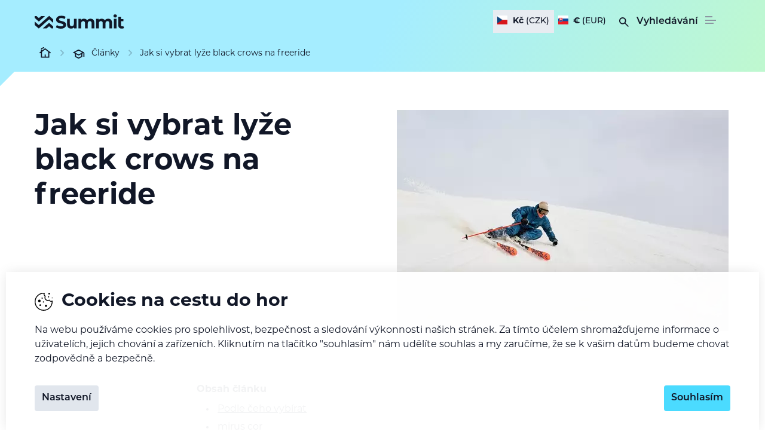

--- FILE ---
content_type: text/html; charset=utf-8
request_url: https://www.summit-trade.cz/clanky/jak-si-vybrat-lyze-black-crows-na-freeride
body_size: 24317
content:
<!DOCTYPE html>
<html lang="cs">
    <head>
        <meta charset="utf-8"/>
        <meta name="viewport" content="width=device-width, initial-scale=1, minimum-scale=1, shrink-to-fit=no, viewport-fit=cover"/>
            <meta name="facebook-domain-verification" content="ks7b6xtacq47vd0coeod4du4r8zg98" />

<title>Jak si vybrat lyže black crows na freeride | Články | Summit Trade</title><meta name='description' content='Černé vrány z Chamonix. Legendární značka lyží s nezaměnitelným designem, kterou vybudovali dva vynikající freerideři – Bruno Compagnet a Camille Jaccoux. Jak dobře jezdili, tak skvělé lyže dokázali vytvořit.'/>
    <link rel="manifest" href="/site.webmanifest">
    <link rel="apple-touch-icon" href="/media/img/favicons/apple-touch-icon.png">
    <link rel="shortcut icon" type="image/x-icon" href="/media/img/favicons/favicon.ico">
    <link rel="icon" href="/media/img/favicons/favicon-32x32.png" sizes="32x32" type="image/png">
    <link rel="icon" href="/media/img/favicons/favicon-16x16.png" sizes="16x16" type="image/png">
    <meta name="msapplication-TileImage" content="/media/img/favicons/mstile-150x150.png">
    <meta name="msapplication-TileColor" content="#ffffff">
    <meta name="theme-color" content="#ffffff">
<!-- Rád čteš zdrojáky? Pak hledáme právě tebe! Jestli máš chvíli, ozvi se nám na jobs@inspire.cz a pomoz nám vylepšit i tento :-) -->
    <meta name="application-name" content="SUMMIT TRADE s.r.o.">
    <meta name="apple-mobile-web-app-title" content="SUMMIT TRADE s.r.o.">
    <meta name="robots" content="index, follow">
    <meta name="author" content="INSPIRE CZ s.r.o. (www.inspire.cz)">
    <meta property="og:type" content="article">
    <meta property="og:title" content="Jak si vybrat lyže black crows na freeride">
    <meta property="og:description" content="Černé vrány z Chamonix. Legendární značka lyží s nezaměnitelným designem, kterou vybudovali dva vynikající freerideři – Bruno Compagnet a Camille Jaccoux. Jak dobře jezdili, tak skvělé lyže dokázali vytvořit.">
    <meta property="og:image" content="https://www.summit-trade.cz/admin/upload/images-cache/2453/1280.jpg?v=4a6802d11ad66b9c">
    <meta property="og:url" content="https://www.summit-trade.cz/clanky/jak-si-vybrat-lyze-black-crows-na-freeride">
    <meta name="seznam-wmt" content="hsM46Fwj23TDicM0C1b6NtWbIXkLE5E9">
<script src="/media/production/all.min.js?v=76ea9a33d32165b1efb33ab8f756eda5" async defer></script><link rel="stylesheet" href="https://use.typekit.net/epl6gdr.css">    <link rel="alternate" href="https://www.summit-trade.sk/blog/jak-si-vybrat-lyze-black-crows-na-freeride" hreflang="sk">

<link rel="stylesheet" href="/media/css/app.css?1768380684">
<link rel="stylesheet" href="/media/css/module/&#64;article.detail.css?v=1768380684">    </head>
    <body onload="document.body.setAttribute(&apos;data-loaded&apos;, 1)" data-cookie-consent class="nwjs_hash_detect_scroll_to nwjs_scroll_to_history academy"
    >
        <div class="container article detail default cs">
    <header class="header header--with_breadcrumbs" role="banner" aria-label="Záhlaví">
        <div class="_cont">
            <div class="header__inner">
                <a href="https://www.summit-trade.cz/" class="header__logo logo"><svg viewBox="0 0 986 155" xmlns="http://www.w3.org/2000/svg" fill="#111727">
    <path d="M288.447 154.859C277.632 154.859 267.268 153.443 257.354 150.611C247.441 147.65 239.458 143.852 233.407 139.217L244.029 115.656C249.823 119.776 256.646 123.188 264.5 125.891C272.482 128.466 280.529 129.754 288.64 129.754C294.82 129.754 299.776 129.174 303.51 128.016C307.372 126.728 310.205 124.99 312.007 122.801C313.81 120.613 314.711 118.102 314.711 115.27C314.711 111.665 313.295 108.832 310.462 106.773C307.63 104.584 303.896 102.846 299.261 101.558C294.626 100.142 289.477 98.8546 283.812 97.6959C278.276 96.4084 272.675 94.8634 267.01 93.061C261.474 91.2585 256.389 88.9411 251.754 86.1087C247.119 83.2762 243.321 79.5426 240.36 74.9077C237.527 70.2728 236.111 64.3505 236.111 57.1406C236.111 49.4158 238.171 42.3991 242.291 36.0905C246.54 29.6532 252.848 24.5677 261.217 20.834C269.714 16.9716 280.336 15.0404 293.081 15.0404C301.579 15.0404 309.947 16.0704 318.187 18.1304C326.427 20.0616 333.701 23.0227 340.01 27.0139L330.354 50.7677C324.045 47.1628 317.737 44.5235 311.428 42.8497C305.119 41.0473 298.939 40.1461 292.888 40.1461C286.837 40.1461 281.881 40.8542 278.018 42.2704C274.156 43.6866 271.388 45.5534 269.714 47.8709C268.04 50.0596 267.203 52.6345 267.203 55.5957C267.203 59.0718 268.62 61.9043 271.452 64.093C274.284 66.1529 278.018 67.8266 282.653 69.1141C287.288 70.4016 292.373 71.689 297.909 72.9765C303.574 74.264 309.175 75.7445 314.711 77.4182C320.376 79.092 325.526 81.345 330.161 84.1775C334.795 87.0099 338.529 90.7435 341.362 95.3784C344.323 100.013 345.803 105.871 345.803 112.952C345.803 120.548 343.679 127.501 339.43 133.809C335.182 140.118 328.809 145.203 320.311 149.066C311.943 152.928 301.321 154.859 288.447 154.859ZM400.781 154.087C392.155 154.087 384.43 152.413 377.607 149.066C370.912 145.718 365.698 140.633 361.964 133.809C358.231 126.857 356.364 118.038 356.364 107.352V48.6433H386.49V102.91C386.49 111.536 388.293 117.909 391.898 122.029C395.631 126.02 400.846 128.016 407.541 128.016C412.175 128.016 416.295 127.05 419.9 125.119C423.505 123.059 426.338 119.969 428.398 115.849C430.457 111.601 431.487 106.322 431.487 100.013V48.6433H461.614V152.542H433.032V123.96L438.247 132.264C434.77 139.474 429.621 144.946 422.797 148.68C416.102 152.284 408.764 154.087 400.781 154.087ZM614.471 47.0984C622.711 47.0984 629.985 48.7721 636.294 52.1195C642.731 55.3382 647.752 60.3593 651.357 67.1829C655.091 73.8777 656.957 82.5037 656.957 93.061V152.542H626.831V97.6959C626.831 89.3273 625.093 83.1475 621.616 79.1563C618.14 75.1652 613.248 73.1696 606.939 73.1696C602.562 73.1696 598.635 74.1996 595.159 76.2595C591.683 78.1907 588.979 81.1519 587.048 85.1431C585.117 89.1342 584.151 94.2197 584.151 100.4V152.542H554.024V97.6959C554.024 89.3273 552.286 83.1475 548.81 79.1563C545.463 75.1652 540.635 73.1696 534.326 73.1696C529.949 73.1696 526.022 74.1996 522.546 76.2595C519.07 78.1907 516.366 81.1519 514.435 85.1431C512.503 89.1342 511.538 94.2197 511.538 100.4V152.542H481.411V48.6433H510.186V77.032L504.779 68.7278C508.384 61.6468 513.469 56.3038 520.035 52.6989C526.73 48.9652 534.326 47.0984 542.823 47.0984C552.351 47.0984 560.655 49.5446 567.736 54.437C574.946 59.2006 579.709 66.5391 582.027 76.4526L571.405 73.5558C574.881 65.4448 580.417 59.0075 588.013 54.2438C595.738 49.4802 604.557 47.0984 614.471 47.0984ZM808.907 47.0984C817.147 47.0984 824.421 48.7721 830.73 52.1195C837.167 55.3382 842.188 60.3593 845.793 67.1829C849.527 73.8777 851.394 82.5037 851.394 93.061V152.542H821.267V97.6959C821.267 89.3273 819.529 83.1475 816.053 79.1563C812.577 75.1652 807.684 73.1696 801.376 73.1696C796.998 73.1696 793.071 74.1996 789.595 76.2595C786.119 78.1907 783.415 81.1519 781.484 85.1431C779.553 89.1342 778.587 94.2197 778.587 100.4V152.542H748.461V97.6959C748.461 89.3273 746.723 83.1475 743.246 79.1563C739.899 75.1652 735.071 73.1696 728.762 73.1696C724.385 73.1696 720.458 74.1996 716.982 76.2595C713.506 78.1907 710.802 81.1519 708.871 85.1431C706.94 89.1342 705.974 94.2197 705.974 100.4V152.542H675.848V48.6433H704.622V77.032L699.215 68.7278C702.82 61.6468 707.905 56.3038 714.472 52.6989C721.166 48.9652 728.762 47.0984 737.26 47.0984C746.787 47.0984 755.091 49.5446 762.172 54.437C769.382 59.2006 774.146 66.5391 776.463 76.4526L765.842 73.5558C769.318 65.4448 774.854 59.0075 782.45 54.2438C790.175 49.4802 798.994 47.0984 808.907 47.0984ZM870.284 152.542V48.6433H900.411V152.542H870.284ZM885.347 34.1593C879.811 34.1593 875.305 32.55 871.829 29.3313C868.353 26.1127 866.615 22.1215 866.615 17.3579C866.615 12.5942 868.353 8.6031 871.829 5.38443C875.305 2.16576 879.811 0.556424 885.347 0.556424C890.883 0.556424 895.39 2.10139 898.866 5.19132C902.342 8.15249 904.08 12.0149 904.08 16.7785C904.08 21.7996 902.342 25.9839 898.866 29.3313C895.518 32.55 891.012 34.1593 885.347 34.1593ZM958.495 154.087C946.136 154.087 936.544 150.997 929.72 144.817C923.026 138.509 919.678 129.174 919.678 116.815V25.6621H949.805V116.429C949.805 120.806 950.899 124.218 953.088 126.664C955.405 128.981 958.56 130.14 962.551 130.14C967.314 130.14 971.434 128.853 974.911 126.278L982.828 147.521C979.739 149.71 976.005 151.383 971.627 152.542C967.379 153.572 963.001 154.087 958.495 154.087ZM936.286 74.1352V50.9608H975.49V74.1352H936.286Z"/>
    <path d="M133.007 151.058H90.3083L158.567 91.7207L203.972 131.212V151.058H184.226L158.567 128.807L133.007 151.058Z"/>
    <path d="M71.4648 18.7512L114.164 18.7512L45.9054 78.0889L0.500103 38.5972L0.500104 18.7512L20.2459 18.7512L45.9055 41.0028L71.4648 18.7512Z"/>
    <path d="M0.5 114.774V77.6882L44.903 116.178L159.569 16.5464L203.972 55.2362V92.1217L159.569 53.6324L44.903 153.264L0.5 114.774Z"/>
</svg>
</a>

<div class="header__cart__snippet" id="snippet-heading-cartPreview-"></div>
<div class="header__languages">
    <ul class="languages_list">
        <li class="language_item lang_cs active" title="Čeština - Kč (CZK)">
            <div class="language_item__link" >
                <strong>Kč</strong><span> (CZK)</span>
            </div>
        </li>
        <li class="language_item lang_sk" title="Slovenski - € (EUR)">
            <a class="language_item__link" href="https://www.summit-trade.sk/blog/jak-si-vybrat-lyze-black-crows-na-freeride" hreflang="sk" >
                <strong>€</strong><span> (EUR)</span>
            </a>
        </li>
    </ul>
</div>
    <div class="header__search nwjs_header_search">
        <div class="header__search__opener btn btn--hollow nwjs_header_search_opener"><span><span>Vyhledávání</span></span></div>
        <div class="header__search__form nwjs_header_search_form">

    <div
        id="heading-searchForm"
        class="nwjs_std_search_preview"
        data-input-delay="400"
        data-input-min-length="3"
        data-search-url="/clanky/jak-si-vybrat-lyze-black-crows-na-freeride?do=heading-searchForm-search"
        data-search-param="heading-searchForm-term"
    >

    <div
        id="heading-searchForm-searchForm" class="search nwjs_search"
        role="search"
        aria-label="Vyhledávání"
    >
    <form action="/clanky/jak-si-vybrat-lyze-black-crows-na-freeride" method="post" id="frm-heading-searchForm-searchForm-form" class="form">
    <div class="form__items">
    <div class="form_item input search nwjs_form_item_wrapper_frm-heading-searchForm-searchForm-form-term term">
    <div class="label">
    <label for="frm-heading-searchForm-searchForm-form-term">
        <span class="caption">
            Vyhledávání
        </span>
    </label>
    </div>
    <div class="field">
        <input type="search" name="term" autocomplete="off" id="frm-heading-searchForm-searchForm-form-term" placeholder="Zadejte název produktu, EAN, značku nebo název kategorie" data-wrapper-check-class="nwjs_form_item_wrapper_frm-heading-searchForm-searchForm-form-term">
    <div class="label">
    <label for="frm-heading-searchForm-searchForm-form-term">
        <span class="caption">
            Vyhledávání
        </span>
    </label>
    </div>
    </div>
    <span class="erase nwjs_item_value_eraser" data-selector="#frm-heading-searchForm-searchForm-form-term"></span>
    </div>








    <div class="form_item button submit_button nwjs_form_item_wrapper_frm-heading-searchForm-searchForm-form-send send">
    <div class="field">
        <button type="submit" name="send" id="frm-heading-searchForm-searchForm-form-send"><span>Hledat</span></button>
    </div>
    
    </div>








    </div>
    <input type="hidden" name="_form_" value="form"><div data-token='<input type="hidden" name="_token_" value="ivlry962mx/eBiAP2+pn/0YnGdAuDOiT1YwF8=">' class="nwjs_form_csrf_token"></div><input type="hidden" name="_do" value="heading-searchForm-searchForm-form-submit"></form>

    </div>
    <div id="snippet-heading-searchForm-preview" class="catalog_search__preview catalog_search__popup">



    </div>
    <a href="/" class="nwjs_ajax nwjs_search_preview_trigger non-visible" data-ajax-off="unique" data-show-waiter="true" data-waiter-selector="#heading-searchForm .search_results_holder" rel="nofollow"></a>
    </div>



            <div id="snippet-heading-searchFormOverlay" class="nwjs_header_search_results">

    <div class="catalog_search__last catalog_search__popup nwjs_search_last_searched_terms" data-search-preview-url="https://www.summit-trade.cz/search-preview/_foo_?source=heading">
    </div>
    <div id="snippet-heading-searchFormOverlay-resultsWrapper" class="nwjs_search_results_wrapper"></div>
            </div>
        </div>
    </div>
    <div
            class="hamburger__blur_layer nwjs_class_toggler"
            data-selector="body"
            data-toggle-class="side_menu_opened"
            data-allow-only-remove="true"
    ></div>
    <div
            class="hamburger hamburger--collapse nwjs_class_toggler" 
            data-selector="body"
            data-toggle-class="side_menu_opened"
    >
        <span class="hamburger-box"><span class="hamburger-inner"></span></span>
    </div>
    <div class="hamburger__side_menu">
        <div class="hamburger__side_menu__inner">
            <nav class="header__menu" role="navigation" aria-label="Hlavní menu">


        <ul class="level-1">

    <li class="depth-0"
        data-id="main_menu_4"
    >
    <a
        href="https://www.summit-trade.cz/"
        title="Úvod"
        
    >
        <span class="menu_item_title">Úvod</span>
    </a>
        
    </li>

    <li class="submenu depth-2"
        data-id="main_menu_25"
    >
        <div
            class="uplink nwjs_class_toggler"
            data-selector="[data-id='main_menu_25']"
            data-allow-only-remove="true"
        >
            <span>Hlavní nabídka</span>
        </div>
    
        <span
            class="menu_item_title nwjs_class_toggler"
            data-selector="[data-id='main_menu_25']"
        >
            E-shop
        </span>
    
        
        <ul class="level-2">

    <li class="submenu depth-1"
        data-id="main_menu_52"
    >
        <div
            class="uplink nwjs_class_toggler"
            data-selector="[data-id='main_menu_52']"
            data-allow-only-remove="true"
        >
            <span>Hlavní nabídka</span>
        </div>
    
        <span
            class="menu_item_title nwjs_class_toggler"
            data-selector="[data-id='main_menu_52']"
        >
            Oblečení
        </span>
    
        
        <ul class="level-3">

    <li class="depth-0"
        data-id="main_menu_82"
    >
    <a
        href="https://www.summit-trade.cz/obleceni"
        title="Všechno oblečení"
        
    >
        <span class="menu_item_title">Všechno oblečení</span>
    </a>
        
    </li>

    <li class="depth-0"
        data-id="main_menu_59"
    >
    <a
        href="https://www.summit-trade.cz/obleceni/bundy"
        title="Bundy"
        
    >
        <span class="menu_item_title">Bundy</span>
    </a>
        
    </li>

    <li class="depth-0"
        data-id="main_menu_61"
    >
    <a
        href="https://www.summit-trade.cz/obleceni/kalhoty"
        title="Kalhoty"
        
    >
        <span class="menu_item_title">Kalhoty</span>
    </a>
        
    </li>

    <li class="depth-0"
        data-id="main_menu_68"
    >
    <a
        href="https://www.summit-trade.cz/obleceni/trika"
        title="Trika"
        
    >
        <span class="menu_item_title">Trika</span>
    </a>
        
    </li>

    <li class="depth-0"
        data-id="main_menu_67"
    >
    <a
        href="https://www.summit-trade.cz/obleceni/funkcni-obleceni"
        title="Funkční oblečení"
        
    >
        <span class="menu_item_title">Funkční oblečení</span>
    </a>
        
    </li>

    <li class="depth-0"
        data-id="main_menu_64"
    >
    <a
        href="https://www.summit-trade.cz/obleceni/mikiny"
        title="Mikiny"
        
    >
        <span class="menu_item_title">Mikiny</span>
    </a>
        
    </li>

    <li class="depth-0"
        data-id="main_menu_60"
    >
    <a
        href="https://www.summit-trade.cz/obleceni/fleece"
        title="Fleece"
        
    >
        <span class="menu_item_title">Fleece</span>
    </a>
        
    </li>

    <li class="depth-0"
        data-id="main_menu_69"
    >
    <a
        href="https://www.summit-trade.cz/obleceni/vesty"
        title="Vesty"
        
    >
        <span class="menu_item_title">Vesty</span>
    </a>
        
    </li>

    <li class="depth-0"
        data-id="main_menu_54"
    >
    <a
        href="https://www.summit-trade.cz/obleceni/kosile"
        title="Košile"
        
    >
        <span class="menu_item_title">Košile</span>
    </a>
        
    </li>

    <li class="depth-0"
        data-id="main_menu_63"
    >
    <a
        href="https://www.summit-trade.cz/obleceni/kratasy"
        title="Kraťasy"
        
    >
        <span class="menu_item_title">Kraťasy</span>
    </a>
        
    </li>

    <li class="depth-0"
        data-id="main_menu_66"
    >
    <a
        href="https://www.summit-trade.cz/obleceni/saty-a-sukne"
        title="Šaty a sukně"
        
    >
        <span class="menu_item_title">Šaty a sukně</span>
    </a>
        
    </li>

    <li class="depth-0"
        data-id="main_menu_65"
    >
    <a
        href="https://www.summit-trade.cz/obleceni/doplnky"
        title="Doplňky"
        
    >
        <span class="menu_item_title">Doplňky</span>
    </a>
        
    </li>
        </ul>

    </li>

    <li class="submenu depth-1"
        data-id="main_menu_53"
    >
        <div
            class="uplink nwjs_class_toggler"
            data-selector="[data-id='main_menu_53']"
            data-allow-only-remove="true"
        >
            <span>Hlavní nabídka</span>
        </div>
    
        <span
            class="menu_item_title nwjs_class_toggler"
            data-selector="[data-id='main_menu_53']"
        >
            Vybavení
        </span>
    
        
        <ul class="level-3">

    <li class="depth-0"
        data-id="main_menu_81"
    >
    <a
        href="https://www.summit-trade.cz/vybaveni"
        title="Všechno vybavení"
        
    >
        <span class="menu_item_title">Všechno vybavení</span>
    </a>
        
    </li>

    <li class="depth-0"
        data-id="main_menu_76"
    >
    <a
        href="https://www.summit-trade.cz/vybaveni/lyze"
        title="Lyže"
        
    >
        <span class="menu_item_title">Lyže</span>
    </a>
        
    </li>

    <li class="depth-0"
        data-id="main_menu_70"
    >
    <a
        href="https://www.summit-trade.cz/vybaveni/batohy-a-tasky"
        title="Batohy"
        
    >
        <span class="menu_item_title">Batohy</span>
    </a>
        
    </li>

    <li class="depth-0"
        data-id="main_menu_71"
    >
    <a
        href="https://www.summit-trade.cz/vybaveni/boty"
        title="Boty"
        
    >
        <span class="menu_item_title">Boty</span>
    </a>
        
    </li>

    <li class="depth-0"
        data-id="main_menu_90"
    >
    <a
        href="https://www.summit-trade.cz/vybaveni/bryle"
        title="Brýle"
        
    >
        <span class="menu_item_title">Brýle</span>
    </a>
        
    </li>

    <li class="depth-0"
        data-id="main_menu_72"
    >
    <a
        href="https://www.summit-trade.cz/vybaveni/hole"
        title="Hole"
        
    >
        <span class="menu_item_title">Hole</span>
    </a>
        
    </li>

    <li class="depth-0"
        data-id="main_menu_73"
    >
    <a
        href="https://www.summit-trade.cz/vybaveni/lavinove-vybaveni"
        title="Lavinové vybavení"
        
    >
        <span class="menu_item_title">Lavinové vybavení</span>
    </a>
        
    </li>

    <li class="depth-0"
        data-id="main_menu_74"
    >
    <a
        href="https://www.summit-trade.cz/vybaveni/lekarnicky-a-bivaky"
        title="Lékárničky a bivaky"
        
    >
        <span class="menu_item_title">Lékárničky a bivaky</span>
    </a>
        
    </li>

    <li class="depth-0"
        data-id="main_menu_75"
    >
    <a
        href="https://www.summit-trade.cz/vybaveni/lezecke-vybaveni"
        title="Lezecké vybavení"
        
    >
        <span class="menu_item_title">Lezecké vybavení</span>
    </a>
        
    </li>

    <li class="depth-0"
        data-id="main_menu_77"
    >
    <a
        href="https://www.summit-trade.cz/vybaveni/pasy-a-doplnky"
        title="Pásy a doplňky"
        
    >
        <span class="menu_item_title">Pásy a doplňky</span>
    </a>
        
    </li>

    <li class="depth-0"
        data-id="main_menu_78"
    >
    <a
        href="https://www.summit-trade.cz/vybaveni/sneznice-a-doplnky"
        title="Sněžnice a doplňky"
        
    >
        <span class="menu_item_title">Sněžnice a doplňky</span>
    </a>
        
    </li>

    <li class="depth-0"
        data-id="main_menu_79"
    >
    <a
        href="https://www.summit-trade.cz/vybaveni/spacaky-a-karimatky"
        title="Spacáky a karimatky"
        
    >
        <span class="menu_item_title">Spacáky a karimatky</span>
    </a>
        
    </li>

    <li class="depth-0"
        data-id="main_menu_80"
    >
    <a
        href="https://www.summit-trade.cz/vybaveni/vazani-a-doplnky"
        title="Vázání a doplňky"
        
    >
        <span class="menu_item_title">Vázání a doplňky</span>
    </a>
        
    </li>
        </ul>

    </li>

    <li class="depth-0"
        data-id="main_menu_86"
    >
    <a
        href="https://www.summit-trade.cz/darkove-poukazy/darkove-poukazy/darkove-poukazy"
        title="Dárkové poukazy"
        
    >
        <span class="menu_item_title">Dárkové poukazy</span>
    </a>
        
    </li>
        </ul>

    </li>

    <li class="submenu depth-1"
        data-id="main_menu_9"
    >
        <div
            class="uplink nwjs_class_toggler"
            data-selector="[data-id='main_menu_9']"
            data-allow-only-remove="true"
        >
            <span>Hlavní nabídka</span>
        </div>
    
        <span
            class="menu_item_title nwjs_class_toggler"
            data-selector="[data-id='main_menu_9']"
        >
            Značky
        </span>
    
        
        <ul class="level-2">

    <li class="depth-0"
        data-id="main_menu_29"
    >
    <a
        href="https://www.summit-trade.cz/nase-znacky"
        title="Všechny značky"
        
    >
        <span class="menu_item_title">Všechny značky</span>
    </a>
        
    </li>

    <li class="depth-0"
        data-id="main_menu_30"
    >
    <a
        href="https://www.summit-trade.cz/znacky/ortovox"
        title="Ortovox"
        
    >
        <span class="menu_item_title">Ortovox</span>
    </a>
        
    </li>

    <li class="depth-0"
        data-id="main_menu_31"
    >
    <a
        href="https://www.summit-trade.cz/znacky/mountain-equipment"
        title="Mountain Equipment"
        
    >
        <span class="menu_item_title">Mountain Equipment</span>
    </a>
        
    </li>

    <li class="depth-0"
        data-id="main_menu_32"
    >
    <a
        href="https://www.summit-trade.cz/znacky/black-crows"
        title="Black Crows"
        
    >
        <span class="menu_item_title">Black Crows</span>
    </a>
        
    </li>

    <li class="depth-0"
        data-id="main_menu_33"
    >
    <a
        href="https://www.summit-trade.cz/znacky/climbing-technology"
        title="SKYLOTEC"
        
    >
        <span class="menu_item_title">SKYLOTEC</span>
    </a>
        
    </li>

    <li class="depth-0"
        data-id="main_menu_34"
    >
    <a
        href="https://www.summit-trade.cz/znacky/tenaya"
        title="Tenaya"
        
    >
        <span class="menu_item_title">Tenaya</span>
    </a>
        
    </li>

    <li class="depth-0"
        data-id="main_menu_35"
    >
    <a
        href="https://www.summit-trade.cz/znacky/e9"
        title="E9"
        
    >
        <span class="menu_item_title">E9</span>
    </a>
        
    </li>

    <li class="depth-0"
        data-id="main_menu_36"
    >
    <a
        href="https://www.summit-trade.cz/znacky/tsl"
        title="TSL"
        
    >
        <span class="menu_item_title">TSL</span>
    </a>
        
    </li>

    <li class="depth-0"
        data-id="main_menu_37"
    >
    <a
        href="https://www.summit-trade.cz/znacky/fritschi"
        title="Fritschi"
        
    >
        <span class="menu_item_title">Fritschi</span>
    </a>
        
    </li>

    <li class="depth-0"
        data-id="main_menu_38"
    >
    <a
        href="https://www.summit-trade.cz/znacky/kohla"
        title="Kohla"
        
    >
        <span class="menu_item_title">Kohla</span>
    </a>
        
    </li>
        </ul>

    </li>

    <li class="submenu depth-1"
        data-id="main_menu_18"
    >
        <div
            class="uplink nwjs_class_toggler"
            data-selector="[data-id='main_menu_18']"
            data-allow-only-remove="true"
        >
            <span>Hlavní nabídka</span>
        </div>
    
        <span
            class="menu_item_title nwjs_class_toggler"
            data-selector="[data-id='main_menu_18']"
        >
            Sporty
        </span>
    
        
        <ul class="level-2">

    <li class="depth-0"
        data-id="main_menu_45"
    >
    <a
        href="https://www.summit-trade.cz/sporty/freeride"
        title="Freeride"
        
    >
        <span class="menu_item_title">Freeride</span>
    </a>
        
    </li>

    <li class="depth-0"
        data-id="main_menu_44"
    >
    <a
        href="https://www.summit-trade.cz/sporty/skialpinismus"
        title="Skialpinismus"
        
    >
        <span class="menu_item_title">Skialpinismus</span>
    </a>
        
    </li>

    <li class="depth-0"
        data-id="main_menu_46"
    >
    <a
        href="https://www.summit-trade.cz/sporty/sjezdove-lyzovani"
        title="Sjezdové lyžování"
        
    >
        <span class="menu_item_title">Sjezdové lyžování</span>
    </a>
        
    </li>

    <li class="depth-0"
        data-id="main_menu_40"
    >
    <a
        href="https://www.summit-trade.cz/sporty/alpinismus"
        title="Alpinismus"
        
    >
        <span class="menu_item_title">Alpinismus</span>
    </a>
        
    </li>

    <li class="depth-0"
        data-id="main_menu_41"
    >
    <a
        href="https://www.summit-trade.cz/sporty/vysokohorska-turistika"
        title="Vysokohorská turistika"
        
    >
        <span class="menu_item_title">Vysokohorská turistika</span>
    </a>
        
    </li>

    <li class="depth-0"
        data-id="main_menu_43"
    >
    <a
        href="https://www.summit-trade.cz/sporty/lezeni"
        title="Lezení"
        
    >
        <span class="menu_item_title">Lezení</span>
    </a>
        
    </li>

    <li class="depth-0"
        data-id="main_menu_47"
    >
    <a
        href="https://www.summit-trade.cz/sporty/treking"
        title="Treking"
        
    >
        <span class="menu_item_title">Treking</span>
    </a>
        
    </li>

    <li class="depth-0"
        data-id="main_menu_48"
    >
    <a
        href="https://www.summit-trade.cz/sporty/via-ferrata"
        title="Via Ferrata"
        
    >
        <span class="menu_item_title">Via Ferrata</span>
    </a>
        
    </li>

    <li class="depth-0"
        data-id="main_menu_49"
    >
    <a
        href="https://www.summit-trade.cz/sporty/trail-running"
        title="Trail running"
        
    >
        <span class="menu_item_title">Trail running</span>
    </a>
        
    </li>

    <li class="depth-0"
        data-id="main_menu_42"
    >
    <a
        href="https://www.summit-trade.cz/sporty/expedice"
        title="Expedice"
        
    >
        <span class="menu_item_title">Expedice</span>
    </a>
        
    </li>
        </ul>

    </li>

    <li class="current submenu depth-1"
        data-id="main_menu_20"
    >
        <div
            class="uplink nwjs_class_toggler"
            data-selector="[data-id='main_menu_20']"
            data-allow-only-remove="true"
        >
            <span>Hlavní nabídka</span>
        </div>
    
<div class="nwjs_picture_tag_image picture_tag_image"><picture><source srcset="https://www.summit-trade.cz/admin/upload/images-cache/11660/24x24.svg?v=f41a67b537e91d26" type="image/svg+xml"><img srcset="https://www.summit-trade.cz/admin/upload/images-cache/11660/24x24.svg?v=f41a67b537e91d26" src="https://www.summit-trade.cz/admin/upload/images-cache/11660/24x24.svg?v=f41a67b537e91d26" alt="ico-study-gradient" loading="lazy" height="24" width="24"></picture></div>        <span
            class="menu_item_title nwjs_class_toggler"
            data-selector="[data-id='main_menu_20']"
        >
            Akademie a kurzy
        </span>
    
        
        <ul class="level-2">

    <li class="depth-0"
        data-id="main_menu_87"
    >
    <a
        href="https://www.summit-trade.cz/eventy"
        title="Testovačky a eventy"
        
    >
        <span class="menu_item_title">Testovačky a eventy</span>
    </a>
        
    </li>

    <li class="active current depth-0"
        data-id="main_menu_24" aria-current="page"
    >
    <a
        href="https://www.summit-trade.cz/clanky"
        title="Články"
        
    >
        <span class="menu_item_title">Články</span>
    </a>
        
    </li>

    <li class="depth-0"
        data-id="main_menu_39"
    >
    <a
        href="https://www.summit-trade.cz/summit-academy"
        title="O Summit Academy"
        
    >
        <span class="menu_item_title">O Summit Academy</span>
    </a>
        
    </li>
        </ul>

    </li>

    <li class="depth-0"
        data-id="main_menu_21"
    >
    <a
        href="https://www.summit-trade.cz/blog"
        title="Blog"
        
    >
        <span class="menu_item_title">Blog</span>
    </a>
        
    </li>

    <li class="depth-0"
        data-id="main_menu_26"
    >
    <a
        href="https://outlet.summit-trade.cz/"
        title="Outlet"
        
    >
        <span class="menu_item_title">Outlet</span>
    </a>
        
    </li>
        </ul>


            </nav>
        </div>
    </div>
            </div>
    <div class="breadcrumbs">
    <ul>
    <li class="breadcrumb first has_anchor" data-separator="&gt;">
        <a href="https://www.summit-trade.cz/">
            <span><span class="home">Úvod</span></span>
        </a>
    </li>
    <li class="breadcrumb has_anchor" data-separator="&gt;">
        <a href="/clanky">
            <span>Články</span>
        </a>
    </li>
    <li class="breadcrumb last" data-separator="&gt;">
        
            <span>Jak si vybrat lyže black crows na freeride</span>
        
    </li>
    </ul>
    </div>


        </div>
    </header>


            <div class="main_content">
    <div class="page_header">
    <div class="page_header__photo__wrap">
    <h1 class="page_header__headline">Jak si vybrat lyže black crows na freeride</h1>
        <div class="page_header__photo">
<div class="nwjs_picture_tag_image picture_tag_image"><picture><source srcset="https://www.summit-trade.cz/admin/upload/images-cache/2453/420.webp?v=e74c7c893d06c9b5, https://www.summit-trade.cz/admin/upload/images-cache/2453/840.webp?v=8fad74e701ea0c8e 2x" media="(max-width: 420px)" type="image/webp"><source srcset="https://www.summit-trade.cz/admin/upload/images-cache/2453/600.webp?v=4edd767780439c5f, https://www.summit-trade.cz/admin/upload/images-cache/2453/1200.webp?v=7f841669ac2d8054 2x" media="(max-width: 600px)" type="image/webp"><source srcset="https://www.summit-trade.cz/admin/upload/images-cache/2453/850.webp?v=f41b10981375a200, https://www.summit-trade.cz/admin/upload/images-cache/2453/1700.webp?v=9242e346ef26b0ad 2x" media="(max-width: 850px)" type="image/webp"><source srcset="https://www.summit-trade.cz/admin/upload/images-cache/2453/555.webp?v=0eb87a6644945acd, https://www.summit-trade.cz/admin/upload/images-cache/2453/1110.webp?v=61795e637cf75fb0 2x" type="image/webp"><source srcset="https://www.summit-trade.cz/admin/upload/images-cache/2453/420.jpg?v=e74c7c893d06c9b5, https://www.summit-trade.cz/admin/upload/images-cache/2453/840.jpg?v=8fad74e701ea0c8e 2x" media="(max-width: 420px)" type="image/jpeg"><source srcset="https://www.summit-trade.cz/admin/upload/images-cache/2453/600.jpg?v=4edd767780439c5f, https://www.summit-trade.cz/admin/upload/images-cache/2453/1200.jpg?v=7f841669ac2d8054 2x" media="(max-width: 600px)" type="image/jpeg"><source srcset="https://www.summit-trade.cz/admin/upload/images-cache/2453/850.jpg?v=f41b10981375a200, https://www.summit-trade.cz/admin/upload/images-cache/2453/1700.jpg?v=9242e346ef26b0ad 2x" media="(max-width: 850px)" type="image/jpeg"><source srcset="https://www.summit-trade.cz/admin/upload/images-cache/2453/555.jpg?v=0eb87a6644945acd, https://www.summit-trade.cz/admin/upload/images-cache/2453/1110.jpg?v=61795e637cf75fb0 2x" type="image/jpeg"><img srcset="https://www.summit-trade.cz/admin/upload/images-cache/2453/555.jpg?v=0eb87a6644945acd, https://www.summit-trade.cz/admin/upload/images-cache/2453/1110.jpg?v=61795e637cf75fb0 2x" src="https://www.summit-trade.cz/admin/upload/images-cache/2453/555.jpg?v=0eb87a6644945acd" alt="D15R0062" loading="lazy"></picture></div>        </div>
    </div>
    </div>
<div class="plugins_content_navigation">
    <div class="plugins_content_navigation__headline">Obsah článku</div>
    <ul class="plugins_content_navigation__items">
        <li class="plugins_content_navigation__item"><span><a href="#podle-ceho-vybirat-951" title="Podle čeho vybírat" class="nwjs_scroll_to" data-selector="#podle-ceho-vybirat-951" data-offset="20">Podle čeho vybírat</a></span></li>
        <li class="plugins_content_navigation__item"><span><a href="#mirus-cor-230" title="mirus cor" class="nwjs_scroll_to" data-selector="#mirus-cor-230" data-offset="20">mirus cor</a></span></li>
        <li class="plugins_content_navigation__item"><span><a href="#captis-231" title="captis" class="nwjs_scroll_to" data-selector="#captis-231" data-offset="20">captis</a></span></li>
        <li class="plugins_content_navigation__item"><span><a href="#camox-232" title="camox" class="nwjs_scroll_to" data-selector="#camox-232" data-offset="20">camox</a></span></li>
        <li class="plugins_content_navigation__item"><span><a href="#serpo-233" title="serpo" class="nwjs_scroll_to" data-selector="#serpo-233" data-offset="20">serpo</a></span></li>
        <li class="plugins_content_navigation__item"><span><a href="#justis-234" title="justis" class="nwjs_scroll_to" data-selector="#justis-234" data-offset="20">justis</a></span></li>
        <li class="plugins_content_navigation__item"><span><a href="#corvus-235" title="corvus" class="nwjs_scroll_to" data-selector="#corvus-235" data-offset="20">corvus</a></span></li>
        <li class="plugins_content_navigation__item"><span><a href="#atris-236" title="atris" class="nwjs_scroll_to" data-selector="#atris-236" data-offset="20">atris</a></span></li>
        <li class="plugins_content_navigation__item"><span><a href="#anima-237" title="anima" class="nwjs_scroll_to" data-selector="#anima-237" data-offset="20">anima</a></span></li>
        <li class="plugins_content_navigation__item"><span><a href="#nocta-238" title="nocta" class="nwjs_scroll_to" data-selector="#nocta-238" data-offset="20">nocta</a></span></li>
        <li class="plugins_content_navigation__item"><span><a href="#solis-239" title="solis" class="nwjs_scroll_to" data-selector="#solis-239" data-offset="20">solis</a></span></li>
        <li class="plugins_content_navigation__item"><span><a href="#captis-birdie-240" title="captis birdie" class="nwjs_scroll_to" data-selector="#captis-birdie-240" data-offset="20">captis birdie</a></span></li>
        <li class="plugins_content_navigation__item"><span><a href="#camox-birdie-241" title="camox birdie" class="nwjs_scroll_to" data-selector="#camox-birdie-241" data-offset="20">camox birdie</a></span></li>
        <li class="plugins_content_navigation__item"><span><a href="#atris-birdie-242" title="atris birdie" class="nwjs_scroll_to" data-selector="#atris-birdie-242" data-offset="20">atris birdie</a></span></li>
        <li class="plugins_content_navigation__item"><span><a href="#anima-birdie-243" title="anima birdie" class="nwjs_scroll_to" data-selector="#anima-birdie-243" data-offset="20">anima birdie</a></span></li>
    </ul>
</div>
<div class="nwcsp_plugins nwjs_plugins_settings" data-folding-close-other-active="true">
    <div class="nwcsp_plugins_wrapper_outer">
        <div class="nwcsp_plugins_wrapper_inner">




<div class="nwcsp_plugin_wrapper nwcsp_wiki nwcsp_1_col" id="uvod-6-208"><div class="nwcsp_cont">    <div class="plugin_1_col">

<div class="nwcsp_item_body"><div class="wysiwyg_wrapper"><p>Lyže, které patří do kategorie big mountain a all-terrain můžeme označit za freeridové. Camille Jaccoux popisuje obě kategorie takhle: "Lyže pro big mountain jsou duší černých vran. Jsou velké a široké a jsou předurčeny pro všechny typy terénů v jakékoli nadmořské výšce. Pokud si chceš užít panenský svah, nakreslit lajnu v lese, nebo sjet první z vrcholu, zrovna když je powder day, jsi na správné adrese“. Lyže třídy all-terrain popsal podobně: „Lyže black crows all-terrain jsou určeny pro freeskiing ve všech terénech. Od počátku jsme s Brunem měli ambice nabízet široké, průměrně široké i úzké lyže, ale vždy ve stejném duchu - hrát si s živly na všech svazích."</p></div></div>
    </div>
</div></div>





<div class="nwcsp_plugin_wrapper nwcsp_wiki nwcsp_1_col" id="podle-ceho-vybirat-951"><div class="nwcsp_cont">    <div class="plugin_1_col">

<div class="nwcsp_item_body"><div class="wysiwyg_wrapper"><p>Lyže na freeride se vybírají hlavně podle šířky, která určuje vztlakovou sílu lyží. Platí pravidlo, že čím více prašanu, tím širší lyže. U free- lyží moc nehledíme na hmotnost. Obvykle nás zajímá rocker a jeho výraznost - jak na špičce, tak na patce. Vhodnost jednotlivých lyží se dozvíte v textu a videích.</p></div></div>
    </div>
</div></div>





<div class="nwcsp_plugin_wrapper nwcsp_wiki nwcsp_1_col" id="mirus-cor-230"><div class="nwcsp_cont">    <div class="plugin_1_col">

<div class="nwcsp_item_body"><div class="wysiwyg_wrapper"><h2>black crows all-terrain</h2>
<h2>mirus cor</h2>
<p>Hodně speciální lyže, které propojují svět carvingu na pistě a freestylu. Dalo by se řídt (s trochou nadsázky), že to jsou freeridové slalomky. </p></div></div>
    </div>
</div></div>





<div class="nwcsp_plugin_wrapper nwcsp_youtube" id="blackcrows-mirus-cor-ski-65"><div class="nwcsp_cont">
    <div class="outer_video_wrapper no_preview">
    <div class="video_wrapper">
    <iframe width="560" height="390" allowfullscreen
        title="blackcrows Mirus Cor ski"
        data-src="https://www.youtube.com/embed/uqOztQfoSbE?width=1200&amp;height=480&amp;autoplay=1&amp;controls=1&amp;rel=0&amp;showinfo=1&amp;wmode=transparent&amp;hl=cs"
        class="nwjs_youtube_lazy_target_plugins-mod_plugin_youtube_items_65-youTubeControl_uqoztqfosbe"
        allow="autoplay"
        
            src="https://www.youtube.com/embed/uqOztQfoSbE?width=1200&amp;height=480&amp;autoplay=0&amp;controls=1&amp;rel=0&amp;showinfo=1&amp;wmode=transparent&amp;hl=cs"
        
    ></iframe>
    </div>
    <div class="video_preview nwjs_youtube_lazy_trigger"
        data-target-selector=".nwjs_youtube_lazy_target_plugins-mod_plugin_youtube_items_65-youTubeControl_uqoztqfosbe"
        
    >
    <div class="video_play_button_default">
        <span></span>
    </div>
    </div>
    </div>

</div></div>





<div class="nwcsp_plugin_wrapper nwcsp_wiki nwcsp_1_col" id="captis-231"><div class="nwcsp_cont">    <div class="plugin_1_col">

<div class="nwcsp_item_body"><div class="wysiwyg_wrapper"><h2>captis</h2>
<p>Měkčí a ochotně točivé freestylové lyže na triky, prostě na blbnutí. Jsou měkčí než camox.</p></div></div>
    </div>
</div></div>





<div class="nwcsp_plugin_wrapper nwcsp_youtube" id="blackcrows-captis-58"><div class="nwcsp_cont">
    <div class="outer_video_wrapper no_preview">
    <div class="video_wrapper">
    <iframe width="560" height="390" allowfullscreen
        title="blackcrows Captis"
        data-src="https://www.youtube.com/embed/I7KUXp2KIYI?width=1200&amp;height=480&amp;autoplay=1&amp;controls=1&amp;rel=0&amp;showinfo=1&amp;wmode=transparent&amp;hl=cs"
        class="nwjs_youtube_lazy_target_plugins-mod_plugin_youtube_items_58-youTubeControl_i7kuxp2kiyi"
        allow="autoplay"
        
            src="https://www.youtube.com/embed/I7KUXp2KIYI?width=1200&amp;height=480&amp;autoplay=0&amp;controls=1&amp;rel=0&amp;showinfo=1&amp;wmode=transparent&amp;hl=cs"
        
    ></iframe>
    </div>
    <div class="video_preview nwjs_youtube_lazy_trigger"
        data-target-selector=".nwjs_youtube_lazy_target_plugins-mod_plugin_youtube_items_58-youTubeControl_i7kuxp2kiyi"
        
    >
    <div class="video_play_button_default">
        <span></span>
    </div>
    </div>
    </div>

</div></div>





<div class="nwcsp_plugin_wrapper nwcsp_wiki nwcsp_1_col" id="camox-232"><div class="nwcsp_cont">    <div class="plugin_1_col">

<div class="nwcsp_item_body"><div class="wysiwyg_wrapper"><h2>camox</h2>
<p>Lyže, které výborně vedou. Nejvyšší potenciál mají ve vysokých rychlostech. Dlouhý radius, střední camber a double rocker jsou fajn pro dlouhý oblouk, ale camoxy nezklamou ani při jibbování ve snowparku.</p></div></div>
    </div>
</div></div>





<div class="nwcsp_plugin_wrapper nwcsp_youtube" id="blackcrows-camox-ski-59"><div class="nwcsp_cont">
    <div class="outer_video_wrapper no_preview">
    <div class="video_wrapper">
    <iframe width="560" height="390" allowfullscreen
        title="blackcrows Camox ski"
        data-src="https://www.youtube.com/embed/U0a-CZ88irc?width=1200&amp;height=480&amp;autoplay=1&amp;controls=1&amp;rel=0&amp;showinfo=1&amp;wmode=transparent&amp;hl=cs"
        class="nwjs_youtube_lazy_target_plugins-mod_plugin_youtube_items_59-youTubeControl_u0a-cz88irc"
        allow="autoplay"
        
            src="https://www.youtube.com/embed/U0a-CZ88irc?width=1200&amp;height=480&amp;autoplay=0&amp;controls=1&amp;rel=0&amp;showinfo=1&amp;wmode=transparent&amp;hl=cs"
        
    ></iframe>
    </div>
    <div class="video_preview nwjs_youtube_lazy_trigger"
        data-target-selector=".nwjs_youtube_lazy_target_plugins-mod_plugin_youtube_items_59-youTubeControl_u0a-cz88irc"
        
    >
    <div class="video_play_button_default">
        <span></span>
    </div>
    </div>
    </div>

</div></div>





<div class="nwcsp_plugin_wrapper nwcsp_wiki nwcsp_1_col" id="serpo-233"><div class="nwcsp_cont">    <div class="plugin_1_col">

<div class="nwcsp_item_body"><div class="wysiwyg_wrapper"><h2>serpo</h2>
<p>Obojživelník pro sjezdovku (výborný na carving) i mimo ní (dobrá flexe). Odlehčený brácha justisu, na těchto lyžích si dobře zalyžuje i průměrný rider.</p></div></div>
    </div>
</div></div>





<div class="nwcsp_plugin_wrapper nwcsp_youtube" id="blackcrows-serpo-ski-64"><div class="nwcsp_cont">
    <div class="outer_video_wrapper no_preview">
    <div class="video_wrapper">
    <iframe width="560" height="390" allowfullscreen
        title="blackcrows Serpo ski"
        data-src="https://www.youtube.com/embed/IgF_A_in6zk?width=1200&amp;height=480&amp;autoplay=1&amp;controls=1&amp;rel=0&amp;showinfo=1&amp;wmode=transparent&amp;hl=cs"
        class="nwjs_youtube_lazy_target_plugins-mod_plugin_youtube_items_64-youTubeControl_igf-a-in6zk"
        allow="autoplay"
        
            src="https://www.youtube.com/embed/IgF_A_in6zk?width=1200&amp;height=480&amp;autoplay=0&amp;controls=1&amp;rel=0&amp;showinfo=1&amp;wmode=transparent&amp;hl=cs"
        
    ></iframe>
    </div>
    <div class="video_preview nwjs_youtube_lazy_trigger"
        data-target-selector=".nwjs_youtube_lazy_target_plugins-mod_plugin_youtube_items_64-youTubeControl_igf-a-in6zk"
        
    >
    <div class="video_play_button_default">
        <span></span>
    </div>
    </div>
    </div>

</div></div>





<div class="nwcsp_plugin_wrapper nwcsp_wiki nwcsp_1_col" id="justis-234"><div class="nwcsp_cont">    <div class="plugin_1_col">

<div class="nwcsp_item_body"><div class="wysiwyg_wrapper"><h2>justis</h2>
<p>Náročný sníh, agresivní jízda, žleby, velká rychlost, prostě lyže jen pro zkušené, výborné lyžaře.</p></div></div>
    </div>
</div></div>





<div class="nwcsp_plugin_wrapper nwcsp_youtube" id="blackcrows-justis-ski-63"><div class="nwcsp_cont">
    <div class="outer_video_wrapper no_preview">
    <div class="video_wrapper">
    <iframe width="560" height="390" allowfullscreen
        title="blackcrows Justis ski"
        data-src="https://www.youtube.com/embed/FTSd1fOz9ig?width=1200&amp;height=480&amp;autoplay=1&amp;controls=1&amp;rel=0&amp;showinfo=1&amp;wmode=transparent&amp;hl=cs"
        class="nwjs_youtube_lazy_target_plugins-mod_plugin_youtube_items_63-youTubeControl_ftsd1foz9ig"
        allow="autoplay"
        
            src="https://www.youtube.com/embed/FTSd1fOz9ig?width=1200&amp;height=480&amp;autoplay=0&amp;controls=1&amp;rel=0&amp;showinfo=1&amp;wmode=transparent&amp;hl=cs"
        
    ></iframe>
    </div>
    <div class="video_preview nwjs_youtube_lazy_trigger"
        data-target-selector=".nwjs_youtube_lazy_target_plugins-mod_plugin_youtube_items_63-youTubeControl_ftsd1foz9ig"
        
    >
    <div class="video_play_button_default">
        <span></span>
    </div>
    </div>
    </div>

</div></div>





<div class="nwcsp_plugin_wrapper nwcsp_full_width_image" id="lyze-black-crows-1-521"><div class="nwcsp_cont"><div class="nwcsp_item_ico">        
<div class="nwjs_picture_tag_image picture_tag_image"><picture><source srcset="https://www.summit-trade.cz/admin/upload/images-cache/2452/420.webp?v=6172d621985bf7fc, https://www.summit-trade.cz/admin/upload/images-cache/2452/840.webp?v=cb1d010bb9ea54d8 2x" media="(max-width: 420px)" type="image/webp"><source srcset="https://www.summit-trade.cz/admin/upload/images-cache/2452/600.webp?v=6abfb32cf4420113, https://www.summit-trade.cz/admin/upload/images-cache/2452/1200.webp?v=67d6bd6dba5b30cf 2x" media="(max-width: 600px)" type="image/webp"><source srcset="https://www.summit-trade.cz/admin/upload/images-cache/2452/720.webp?v=1150a512f773d143, https://www.summit-trade.cz/admin/upload/images-cache/2452/1440.webp?v=26ebfdd278c120c6 2x" media="(max-width: 720px)" type="image/webp"><source srcset="https://www.summit-trade.cz/admin/upload/images-cache/2452/800.webp?v=aaa314b5a281a631, https://www.summit-trade.cz/admin/upload/images-cache/2452/1600.webp?v=0895732b561ff227 2x" media="(max-width: 800px)" type="image/webp"><source srcset="https://www.summit-trade.cz/admin/upload/images-cache/2452/1400.webp?v=49eb71f2addee047, https://www.summit-trade.cz/admin/upload/images-cache/2452/2800.webp?v=c7cab5245b9af465 2x" media="(max-width: 1400px)" type="image/webp"><source srcset="https://www.summit-trade.cz/admin/upload/images-cache/2452/2000.webp?v=6d5384e18e075e68, https://www.summit-trade.cz/admin/upload/images-cache/2452/4000.webp?v=fbd63adda8cb6d23 2x" media="(max-width: 2000px)" type="image/webp"><source srcset="https://www.summit-trade.cz/admin/upload/images-cache/2452/2600.webp?v=62622329a5a62092, https://www.summit-trade.cz/admin/upload/images-cache/2452/5200.webp?v=effa88efdf73e702 2x" media="(max-width: 2600px)" type="image/webp"><source srcset="https://www.summit-trade.cz/admin/upload/images-cache/2452/3840.webp?v=b88522c493f4449c, https://www.summit-trade.cz/admin/upload/images-cache/2452/7680.webp?v=b15c6f1fe96ba332 2x" type="image/webp"><source srcset="https://www.summit-trade.cz/admin/upload/images-cache/2452/420.jpg?v=6172d621985bf7fc, https://www.summit-trade.cz/admin/upload/images-cache/2452/840.jpg?v=cb1d010bb9ea54d8 2x" media="(max-width: 420px)" type="image/jpeg"><source srcset="https://www.summit-trade.cz/admin/upload/images-cache/2452/600.jpg?v=6abfb32cf4420113, https://www.summit-trade.cz/admin/upload/images-cache/2452/1200.jpg?v=67d6bd6dba5b30cf 2x" media="(max-width: 600px)" type="image/jpeg"><source srcset="https://www.summit-trade.cz/admin/upload/images-cache/2452/720.jpg?v=1150a512f773d143, https://www.summit-trade.cz/admin/upload/images-cache/2452/1440.jpg?v=26ebfdd278c120c6 2x" media="(max-width: 720px)" type="image/jpeg"><source srcset="https://www.summit-trade.cz/admin/upload/images-cache/2452/800.jpg?v=aaa314b5a281a631, https://www.summit-trade.cz/admin/upload/images-cache/2452/1600.jpg?v=0895732b561ff227 2x" media="(max-width: 800px)" type="image/jpeg"><source srcset="https://www.summit-trade.cz/admin/upload/images-cache/2452/1400.jpg?v=49eb71f2addee047, https://www.summit-trade.cz/admin/upload/images-cache/2452/2800.jpg?v=c7cab5245b9af465 2x" media="(max-width: 1400px)" type="image/jpeg"><source srcset="https://www.summit-trade.cz/admin/upload/images-cache/2452/2000.jpg?v=6d5384e18e075e68, https://www.summit-trade.cz/admin/upload/images-cache/2452/4000.jpg?v=fbd63adda8cb6d23 2x" media="(max-width: 2000px)" type="image/jpeg"><source srcset="https://www.summit-trade.cz/admin/upload/images-cache/2452/2600.jpg?v=62622329a5a62092, https://www.summit-trade.cz/admin/upload/images-cache/2452/5200.jpg?v=effa88efdf73e702 2x" media="(max-width: 2600px)" type="image/jpeg"><source srcset="https://www.summit-trade.cz/admin/upload/images-cache/2452/3840.jpg?v=b88522c493f4449c, https://www.summit-trade.cz/admin/upload/images-cache/2452/7680.jpg?v=b15c6f1fe96ba332 2x" type="image/jpeg"><img srcset="https://www.summit-trade.cz/admin/upload/images-cache/2452/3840.jpg?v=b88522c493f4449c, https://www.summit-trade.cz/admin/upload/images-cache/2452/7680.jpg?v=b15c6f1fe96ba332 2x" src="https://www.summit-trade.cz/admin/upload/images-cache/2452/3840.jpg?v=b88522c493f4449c" alt="D15R0062 (1)" loading="lazy"></picture></div>        
</div></div></div>





<div class="nwcsp_plugin_wrapper nwcsp_wiki nwcsp_1_col" id="corvus-235"><div class="nwcsp_cont">    <div class="plugin_1_col">

<div class="nwcsp_item_body"><div class="wysiwyg_wrapper"><h2>black crows big mountain</h2>
<h2>corvus</h2>
<p>Ikonické lyže, první, které vypustily vrány do světa. Tvrdší lyže pro vyšší rychlost. Nevýrazný rocker, flat camber. Lyže, které se profilem podobají sjezdovkovým.</p></div></div>
    </div>
</div></div>





<div class="nwcsp_plugin_wrapper nwcsp_youtube" id="blackcrows-corvus-ski-62"><div class="nwcsp_cont">
    <div class="outer_video_wrapper no_preview">
    <div class="video_wrapper">
    <iframe width="560" height="390" allowfullscreen
        title="blackcrows Corvus ski"
        data-src="https://www.youtube.com/embed/1rj-Bpn9NSk?width=1200&amp;height=480&amp;autoplay=1&amp;controls=1&amp;rel=0&amp;showinfo=1&amp;wmode=transparent&amp;hl=cs"
        class="nwjs_youtube_lazy_target_plugins-mod_plugin_youtube_items_62-youTubeControl_1rj-bpn9nsk"
        allow="autoplay"
        
            src="https://www.youtube.com/embed/1rj-Bpn9NSk?width=1200&amp;height=480&amp;autoplay=0&amp;controls=1&amp;rel=0&amp;showinfo=1&amp;wmode=transparent&amp;hl=cs"
        
    ></iframe>
    </div>
    <div class="video_preview nwjs_youtube_lazy_trigger"
        data-target-selector=".nwjs_youtube_lazy_target_plugins-mod_plugin_youtube_items_62-youTubeControl_1rj-bpn9nsk"
        
    >
    <div class="video_play_button_default">
        <span></span>
    </div>
    </div>
    </div>

</div></div>





<div class="nwcsp_plugin_wrapper nwcsp_wiki nwcsp_1_col" id="atris-236"><div class="nwcsp_cont">    <div class="plugin_1_col">

<div class="nwcsp_item_body"><div class="wysiwyg_wrapper"><h2>atris</h2>
<p>Nejuniverzálnější freeridovky, vhodné i pro freetouring, obstojí ve všem, od prašanu po krustu. Vlajková loď značky.</p></div></div>
    </div>
</div></div>





<div class="nwcsp_plugin_wrapper nwcsp_youtube" id="blackcrows-atris-ski-60"><div class="nwcsp_cont">
    <div class="outer_video_wrapper no_preview">
    <div class="video_wrapper">
    <iframe width="560" height="390" allowfullscreen
        title="blackcrows Atris ski"
        data-src="https://www.youtube.com/embed/CUIoVJ-Y1BA?width=1200&amp;height=480&amp;autoplay=1&amp;controls=1&amp;rel=0&amp;showinfo=1&amp;wmode=transparent&amp;hl=cs"
        class="nwjs_youtube_lazy_target_plugins-mod_plugin_youtube_items_60-youTubeControl_cuiovj-y1ba"
        allow="autoplay"
        
            src="https://www.youtube.com/embed/CUIoVJ-Y1BA?width=1200&amp;height=480&amp;autoplay=0&amp;controls=1&amp;rel=0&amp;showinfo=1&amp;wmode=transparent&amp;hl=cs"
        
    ></iframe>
    </div>
    <div class="video_preview nwjs_youtube_lazy_trigger"
        data-target-selector=".nwjs_youtube_lazy_target_plugins-mod_plugin_youtube_items_60-youTubeControl_cuiovj-y1ba"
        
    >
    <div class="video_play_button_default">
        <span></span>
    </div>
    </div>
    </div>

</div></div>





<div class="nwcsp_plugin_wrapper nwcsp_wiki nwcsp_1_col" id="anima-237"><div class="nwcsp_cont">    <div class="plugin_1_col">

<div class="nwcsp_item_body"><div class="wysiwyg_wrapper"><h2>anima</h2>
<p>Dobře ovladatelné lyže i ve velké rychlosti, vyrovnají se se všemi druhy sněhu. Lajna z dlouhých oblouků, skoky, snadné zatáčení, switch… Mimochodem, animy dovezly své pány 2x k celkovému vítězství ve Freeride World Tour.</p></div></div>
    </div>
</div></div>





<div class="nwcsp_plugin_wrapper nwcsp_youtube" id="blackcrows-anima-ski-61"><div class="nwcsp_cont">
    <div class="outer_video_wrapper no_preview">
    <div class="video_wrapper">
    <iframe width="560" height="390" allowfullscreen
        title="blackcrows Anima ski"
        data-src="https://www.youtube.com/embed/7HibSDu8Ny4?width=1200&amp;height=480&amp;autoplay=1&amp;controls=1&amp;rel=0&amp;showinfo=1&amp;wmode=transparent&amp;hl=cs"
        class="nwjs_youtube_lazy_target_plugins-mod_plugin_youtube_items_61-youTubeControl_7hibsdu8ny4"
        allow="autoplay"
        
            src="https://www.youtube.com/embed/7HibSDu8Ny4?width=1200&amp;height=480&amp;autoplay=0&amp;controls=1&amp;rel=0&amp;showinfo=1&amp;wmode=transparent&amp;hl=cs"
        
    ></iframe>
    </div>
    <div class="video_preview nwjs_youtube_lazy_trigger"
        data-target-selector=".nwjs_youtube_lazy_target_plugins-mod_plugin_youtube_items_61-youTubeControl_7hibsdu8ny4"
        
    >
    <div class="video_play_button_default">
        <span></span>
    </div>
    </div>
    </div>

</div></div>





<div class="nwcsp_plugin_wrapper nwcsp_wiki nwcsp_1_col" id="nocta-238"><div class="nwcsp_cont">    <div class="plugin_1_col">

<div class="nwcsp_item_body"><div class="wysiwyg_wrapper"><h2>nocta</h2>
<p>Výborné lyže pro freeridové začátečníky, snadno ovladatelné. Díky inverznímu banánovému tvar krásně pluje v prašanu, na jiném sněhu to nebude ono.</p></div></div>
    </div>
</div></div>





<div class="nwcsp_plugin_wrapper nwcsp_youtube" id="blackcrows-nocta-ski-66"><div class="nwcsp_cont">
    <div class="outer_video_wrapper no_preview">
    <div class="video_wrapper">
    <iframe width="560" height="390" allowfullscreen
        title="blackcrows Nocta ski"
        data-src="https://www.youtube.com/embed/f44L1fux2ZU?width=1200&amp;height=480&amp;autoplay=1&amp;controls=1&amp;rel=0&amp;showinfo=1&amp;wmode=transparent&amp;hl=cs"
        class="nwjs_youtube_lazy_target_plugins-mod_plugin_youtube_items_66-youTubeControl_f44l1fux2zu"
        allow="autoplay"
        
            src="https://www.youtube.com/embed/f44L1fux2ZU?width=1200&amp;height=480&amp;autoplay=0&amp;controls=1&amp;rel=0&amp;showinfo=1&amp;wmode=transparent&amp;hl=cs"
        
    ></iframe>
    </div>
    <div class="video_preview nwjs_youtube_lazy_trigger"
        data-target-selector=".nwjs_youtube_lazy_target_plugins-mod_plugin_youtube_items_66-youTubeControl_f44l1fux2zu"
        
    >
    <div class="video_play_button_default">
        <span></span>
    </div>
    </div>
    </div>

</div></div>





<div class="nwcsp_plugin_wrapper nwcsp_wiki nwcsp_1_col" id="solis-239"><div class="nwcsp_cont">    <div class="plugin_1_col">

<div class="nwcsp_item_body"><div class="wysiwyg_wrapper"><h2>solis</h2>
<p>Allround, tank do jakéhokoli sněhu i pro vysoké rychlosti, třeba průjezd laviništěm. Výborné pro sjíždění žlabů. Tvrdé lyže, jednoduchý přední rocker, nevýrazný camber.</p></div></div>
    </div>
</div></div>





<div class="nwcsp_plugin_wrapper nwcsp_youtube" id="blackcrows-solis-ski-67"><div class="nwcsp_cont">
    <div class="outer_video_wrapper no_preview">
    <div class="video_wrapper">
    <iframe width="560" height="390" allowfullscreen
        title="blackcrows Solis ski"
        data-src="https://www.youtube.com/embed/8G6J578rzUM?width=1200&amp;height=480&amp;autoplay=1&amp;controls=1&amp;rel=0&amp;showinfo=1&amp;wmode=transparent&amp;hl=cs"
        class="nwjs_youtube_lazy_target_plugins-mod_plugin_youtube_items_67-youTubeControl_8g6j578rzum"
        allow="autoplay"
        
            src="https://www.youtube.com/embed/8G6J578rzUM?width=1200&amp;height=480&amp;autoplay=0&amp;controls=1&amp;rel=0&amp;showinfo=1&amp;wmode=transparent&amp;hl=cs"
        
    ></iframe>
    </div>
    <div class="video_preview nwjs_youtube_lazy_trigger"
        data-target-selector=".nwjs_youtube_lazy_target_plugins-mod_plugin_youtube_items_67-youTubeControl_8g6j578rzum"
        
    >
    <div class="video_play_button_default">
        <span></span>
    </div>
    </div>
    </div>

</div></div>





<div class="nwcsp_plugin_wrapper nwcsp_full_width_image" id="black-crows-all-terrain-prehled-74"><div class="nwcsp_cont">    <div class="plugin_header">
<h2 class="nwcsp_title">    black crows all-terrain přehled
</h2>    </div>
<div class="nwcsp_item_ico">        
<div class="nwjs_picture_tag_image picture_tag_image"><picture><source srcset="https://www.summit-trade.cz/admin/upload/images-cache/1239/420.webp?v=b93d825755121d9d, https://www.summit-trade.cz/admin/upload/images-cache/1239/840.webp?v=cfe72b25a0b1f10f 2x" media="(max-width: 420px)" type="image/webp"><source srcset="https://www.summit-trade.cz/admin/upload/images-cache/1239/600.webp?v=dc3843270da423d5, https://www.summit-trade.cz/admin/upload/images-cache/1239/1200.webp?v=f87ee251a66fd86b 2x" media="(max-width: 600px)" type="image/webp"><source srcset="https://www.summit-trade.cz/admin/upload/images-cache/1239/720.webp?v=c4a1524c29b01bbb, https://www.summit-trade.cz/admin/upload/images-cache/1239/1440.webp?v=e11026d46841a6f7 2x" media="(max-width: 720px)" type="image/webp"><source srcset="https://www.summit-trade.cz/admin/upload/images-cache/1239/800.webp?v=13af15117767423d, https://www.summit-trade.cz/admin/upload/images-cache/1239/1600.webp?v=8ed4f56f06a4c8f5 2x" media="(max-width: 800px)" type="image/webp"><source srcset="https://www.summit-trade.cz/admin/upload/images-cache/1239/1400.webp?v=403a7d4ef9274d33, https://www.summit-trade.cz/admin/upload/images-cache/1239/2800.webp?v=3334ad8954da2fca 2x" media="(max-width: 1400px)" type="image/webp"><source srcset="https://www.summit-trade.cz/admin/upload/images-cache/1239/2000.webp?v=0bdcd1c5b2b0efbe, https://www.summit-trade.cz/admin/upload/images-cache/1239/4000.webp?v=fda4bda152bfaf62 2x" media="(max-width: 2000px)" type="image/webp"><source srcset="https://www.summit-trade.cz/admin/upload/images-cache/1239/2600.webp?v=64471ba0feb948d3, https://www.summit-trade.cz/admin/upload/images-cache/1239/5200.webp?v=8b4d7eaf34448841 2x" media="(max-width: 2600px)" type="image/webp"><source srcset="https://www.summit-trade.cz/admin/upload/images-cache/1239/3840.webp?v=e2a28d579c13dee9, https://www.summit-trade.cz/admin/upload/images-cache/1239/7680.webp?v=791f776408162679 2x" type="image/webp"><source srcset="https://www.summit-trade.cz/admin/upload/images-cache/1239/420.jpg?v=b93d825755121d9d, https://www.summit-trade.cz/admin/upload/images-cache/1239/840.jpg?v=cfe72b25a0b1f10f 2x" media="(max-width: 420px)" type="image/jpeg"><source srcset="https://www.summit-trade.cz/admin/upload/images-cache/1239/600.jpg?v=dc3843270da423d5, https://www.summit-trade.cz/admin/upload/images-cache/1239/1200.jpg?v=f87ee251a66fd86b 2x" media="(max-width: 600px)" type="image/jpeg"><source srcset="https://www.summit-trade.cz/admin/upload/images-cache/1239/720.jpg?v=c4a1524c29b01bbb, https://www.summit-trade.cz/admin/upload/images-cache/1239/1440.jpg?v=e11026d46841a6f7 2x" media="(max-width: 720px)" type="image/jpeg"><source srcset="https://www.summit-trade.cz/admin/upload/images-cache/1239/800.jpg?v=13af15117767423d, https://www.summit-trade.cz/admin/upload/images-cache/1239/1600.jpg?v=8ed4f56f06a4c8f5 2x" media="(max-width: 800px)" type="image/jpeg"><source srcset="https://www.summit-trade.cz/admin/upload/images-cache/1239/1400.jpg?v=403a7d4ef9274d33, https://www.summit-trade.cz/admin/upload/images-cache/1239/2800.jpg?v=3334ad8954da2fca 2x" media="(max-width: 1400px)" type="image/jpeg"><source srcset="https://www.summit-trade.cz/admin/upload/images-cache/1239/2000.jpg?v=0bdcd1c5b2b0efbe, https://www.summit-trade.cz/admin/upload/images-cache/1239/4000.jpg?v=fda4bda152bfaf62 2x" media="(max-width: 2000px)" type="image/jpeg"><source srcset="https://www.summit-trade.cz/admin/upload/images-cache/1239/2600.jpg?v=64471ba0feb948d3, https://www.summit-trade.cz/admin/upload/images-cache/1239/5200.jpg?v=8b4d7eaf34448841 2x" media="(max-width: 2600px)" type="image/jpeg"><source srcset="https://www.summit-trade.cz/admin/upload/images-cache/1239/3840.jpg?v=e2a28d579c13dee9, https://www.summit-trade.cz/admin/upload/images-cache/1239/7680.jpg?v=791f776408162679 2x" type="image/jpeg"><img srcset="https://www.summit-trade.cz/admin/upload/images-cache/1239/3840.jpg?v=e2a28d579c13dee9, https://www.summit-trade.cz/admin/upload/images-cache/1239/7680.jpg?v=791f776408162679 2x" src="https://www.summit-trade.cz/admin/upload/images-cache/1239/3840.jpg?v=e2a28d579c13dee9" alt="BC ski 22-23 FB_ig_v2-2" loading="lazy"></picture></div>        
</div><p class="nwcsp_perex">        black crows all-terrain přehled
</p></div></div>





<div class="nwcsp_plugin_wrapper nwcsp_wiki nwcsp_1_col" id="captis-birdie-240"><div class="nwcsp_cont">    <div class="plugin_1_col">

<div class="nwcsp_item_body"><div class="wysiwyg_wrapper"><h2>black crows birdie pro holky i dámy</h2>
<p>Speciálně pro ženy jsou vyrobeny freeridové lyže (6 modelů) s přívlastkem birdie a patří sem tvarově shodné ski, které jsou pro muže zahrnuty jak v big mountain, tak v all-terrain.</p>
<h2>captis birdie</h2>
<p>Super ovladatelné lyže, zvládnou je i holky drobnější postavy, na sjezdovku i do volného terénu.</p></div></div>
    </div>
</div></div>





<div class="nwcsp_plugin_wrapper nwcsp_wiki nwcsp_1_col" id="camox-birdie-241"><div class="nwcsp_cont">    <div class="plugin_1_col">

<div class="nwcsp_item_body"><div class="wysiwyg_wrapper"><h2>camox birdie</h2>
<p>Lyže, kterou lze označit jako zlatý střed. Tolerance a hravost. Optimální pro freestyle, fajnová i do terénu.</p></div></div>
    </div>
</div></div>





<div class="nwcsp_plugin_wrapper nwcsp_wiki nwcsp_1_col" id="atris-birdie-242"><div class="nwcsp_cont">    <div class="plugin_1_col">

<div class="nwcsp_item_body"><div class="wysiwyg_wrapper"><h2>atris birdie</h2>
<p>Výborné lyže do jakéhokoli sněhu, které podrží lyžařku i ve vysokých rychlostech. Oproti pánské verzi jsou pružnější. Stabilita i rychlé přehranění.</p></div></div>
    </div>
</div></div>





<div class="nwcsp_plugin_wrapper nwcsp_wiki nwcsp_1_col" id="anima-birdie-243"><div class="nwcsp_cont">    <div class="plugin_1_col">

<div class="nwcsp_item_body"><div class="wysiwyg_wrapper"><h2>anima birdie</h2>
<p>Na jedné straně hravost, na druhé spolehlivost – nebojtr se jet na plno. Skvělý výkon na tvrdém sněhu, stabilita.</p></div></div>
    </div>
</div></div>

        </div>
    </div>
</div>

<script type="application/ld+json">
    {
        "@context": "https://schema.org",
        "@type": "NewsArticle",
        "headline": "Jak si vybrat lyže black crows na freeride",
        "name": "Jak si vybrat lyže black crows na freeride",
        "mainEntityOfPage": "https://www.summit-trade.cz/clanky/jak-si-vybrat-lyze-black-crows-na-freeride",
            "dateModified": "2026-01-13T15:47:49+01:00",


            "image": 
    {
        "@type": "ImageObject",
        "url": "https://www.summit-trade.cz/admin/upload/images-cache/2452/800x600.jpg?v=5b534b3c29a310d3",
        "width": 800,
        "height": 600
    }

,


        "description": "Černé vrány z Chamonix. Legendární značka lyží s nezaměnitelným designem, kterou vybudovali dva vynikající freerideři – Bruno Compagnet a Camille Jaccoux. Jak dobře jezdili, tak skvělé lyže dokázali vytvořit.",
            "datePublished": "2023-06-14T13:14:00+02:00",
        "author": 
    {
        "@type": "Person",
        "name": "SUMMIT TRADE s.r.o."
    }

,
        "publisher": 
    {
        "@context": "https://schema.org",
        "@type": "Organization",
            "name": "SUMMIT TRADE s.r.o.",
            "logo": 
    {
        "@type": "Logo",
        "url": "https://www.summit-trade.cz/",
        "logo": "https://www.summit-trade.cz/media/img/rich-snippets/logo.png"
    }

,
        "url": "https://www.summit-trade.cz/"
    }


    }
</script>
<script type="application/ld+json">
    {
        "@context": "https://schema.org",
        "@type": "BreadcrumbList",
        "itemListElement": [
                {
                    "@type": "ListItem",
                    "position": 1,
                    "item": {
                        "@id": "https://www.summit-trade.cz/clanky",
                        "name": "Články"
                    }
                }
                ,
                {
                    "@type": "ListItem",
                    "position": 2,
                    "item": {
                        "@id": "https://www.summit-trade.cz/clanky/jak-si-vybrat-lyze-black-crows-na-freeride",
                        "name": "Jak si vybrat lyže black crows na freeride"
                    }
                }
                
        ]
    }
</script>
<script type="application/ld+json">
    {
        "@context": "https://schema.org",
        "@type": "NewsArticle",
        "headline": "Jak si vybrat lyže black crows na freeride",
        "image": [
            "https://www.summit-trade.cz/admin/upload/images-cache/2453/1000.jpg?v=b65292c7cfe6d6f5"
        ],
        "datePublished": "2023-06-14T13:14:00+02:00",
        "dateModified": "2026-01-13T15:47:49+01:00"
            }
</script>
            </div>
    <footer class="footer" role="contentinfo" aria-label="Zápatí">
        <div class="add_newsletter_subscriber__wrap _cont">
            <div class="add_newsletter_subscriber">

    <div class="form__snippet" id="snippet-footer-addNewsletterSubscriber-form">
        <div id="footer-addNewsletterSubscriber-form_wrapper">
    <form action="/clanky/jak-si-vybrat-lyze-black-crows-na-freeride" method="post" id="frm-footer-addNewsletterSubscriber-form" class="form">
    <div class="form__items">
          
                  
          
    <h2 class="add_newsletter_subscriber__header">Nepropásněte ty nejlepší nabídky!</h2>
    <div class="form_item checkbox_group multichoice required nwjs_form_item_wrapper_frm-footer-addNewsletterSubscriber-form-subscriberGroups subscribergroups required nwjs_form_item_wrapper_frm-footer-addNewsletterSubscriber-form-subscriberGroups subscribergroups">
    <div class="multichoice_title">
        Odebírejte newsletter na míru vašich preferencí:
    </div>
    <ul class="multichoice_items">
    <li class="multichoice_item subscriberGroups_item_1">
    <div class="check_radio_item">
    <span class="field">
    <input type="checkbox" name="subscriberGroups[]" id="frm-footer-addNewsletterSubscriber-form-subscriberGroups-8" data-nette-rules='[{"op":":filled","msg":"Vyberte alespoň jednu oblast, která vás zajímá"}]' value="8" data-wrapper-check-class="nwjs_form_item_wrapper_frm-footer-addNewsletterSubscriber-form-subscriberGroups">
        <span class="graphic"></span>
    </span>
    <span class="label">
    <label for="frm-footer-addNewsletterSubscriber-form-subscriberGroups-8">
    <span class="caption">
    Treking a turistika
    </span>
    </label>
    </span>
    </div>
    </li>
    <li class="multichoice_item subscriberGroups_item_2">
    <div class="check_radio_item">
    <span class="field">
    <input type="checkbox" name="subscriberGroups[]" id="frm-footer-addNewsletterSubscriber-form-subscriberGroups-7" data-nette-rules='[{"op":":filled","msg":"Vyberte alespoň jednu oblast, která vás zajímá"}]' value="7" data-wrapper-check-class="nwjs_form_item_wrapper_frm-footer-addNewsletterSubscriber-form-subscriberGroups">
        <span class="graphic"></span>
    </span>
    <span class="label">
    <label for="frm-footer-addNewsletterSubscriber-form-subscriberGroups-7">
    <span class="caption">
    Běh
    </span>
    </label>
    </span>
    </div>
    </li>
    <li class="multichoice_item subscriberGroups_item_3">
    <div class="check_radio_item">
    <span class="field">
    <input type="checkbox" name="subscriberGroups[]" id="frm-footer-addNewsletterSubscriber-form-subscriberGroups-6" data-nette-rules='[{"op":":filled","msg":"Vyberte alespoň jednu oblast, která vás zajímá"}]' value="6" data-wrapper-check-class="nwjs_form_item_wrapper_frm-footer-addNewsletterSubscriber-form-subscriberGroups">
        <span class="graphic"></span>
    </span>
    <span class="label">
    <label for="frm-footer-addNewsletterSubscriber-form-subscriberGroups-6">
    <span class="caption">
    Kolo (mtb, gravel, silnice)
    </span>
    </label>
    </span>
    </div>
    </li>
    <li class="multichoice_item subscriberGroups_item_4">
    <div class="check_radio_item">
    <span class="field">
    <input type="checkbox" name="subscriberGroups[]" id="frm-footer-addNewsletterSubscriber-form-subscriberGroups-5" data-nette-rules='[{"op":":filled","msg":"Vyberte alespoň jednu oblast, která vás zajímá"}]' value="5" data-wrapper-check-class="nwjs_form_item_wrapper_frm-footer-addNewsletterSubscriber-form-subscriberGroups">
        <span class="graphic"></span>
    </span>
    <span class="label">
    <label for="frm-footer-addNewsletterSubscriber-form-subscriberGroups-5">
    <span class="caption">
    Horolezectví a VHT
    </span>
    </label>
    </span>
    </div>
    </li>
    <li class="multichoice_item subscriberGroups_item_5">
    <div class="check_radio_item">
    <span class="field">
    <input type="checkbox" name="subscriberGroups[]" id="frm-footer-addNewsletterSubscriber-form-subscriberGroups-4" data-nette-rules='[{"op":":filled","msg":"Vyberte alespoň jednu oblast, která vás zajímá"}]' value="4" data-wrapper-check-class="nwjs_form_item_wrapper_frm-footer-addNewsletterSubscriber-form-subscriberGroups">
        <span class="graphic"></span>
    </span>
    <span class="label">
    <label for="frm-footer-addNewsletterSubscriber-form-subscriberGroups-4">
    <span class="caption">
    Skialp / freeride / lyže / snb
    </span>
    </label>
    </span>
    </div>
    </li>
    </ul>
    
    </div>








    <div class="form_item input email required nwjs_form_item_wrapper_frm-footer-addNewsletterSubscriber-form-email email required nwjs_form_item_wrapper_frm-footer-addNewsletterSubscriber-form-email email">
    <div class="label">
    <label for="frm-footer-addNewsletterSubscriber-form-email">
        <span class="caption">
            E-mail
        </span>
    </label>
    </div>
    <div class="field">
        <input type="email" name="email" maxlength="254" placeholder="E-mail" id="frm-footer-addNewsletterSubscriber-form-email" required data-nette-rules='[{"op":":filled","msg":"Zadejte platnou e-mailovou adresu"},{"op":":filled","rules":[{"op":":email","msg":"Vyplněná e-mailová adresa je neplatná"}],"control":"email","arg":true}]' data-wrapper-check-class="nwjs_form_item_wrapper_frm-footer-addNewsletterSubscriber-form-email">
    <div class="label">
    <label for="frm-footer-addNewsletterSubscriber-form-email">
        <span class="caption">
            E-mail
        </span>
    </label>
    </div>
    </div>
    
    </div>









    <div class="agreement_evidence control">
    <div class="form_item checkbox required nwjs_form_item_wrapper_frm-footer-addNewsletterSubscriber-form-inputs-_agreement_2 inputs_agreement_2">
    <div class="check_radio_item">
    <span class="field">
    <input type="checkbox" name="inputs[_agreement_2]" id="frm-footer-addNewsletterSubscriber-form-inputs-_agreement_2" required data-nette-rules='[{"op":":filled","msg":"Pole \"Souhlasím se zpracováním osobních údajů\" je povinné"}]' data-wrapper-check-class="nwjs_form_item_wrapper_frm-footer-addNewsletterSubscriber-form-inputs-_agreement_2" />
        <span class="graphic"></span>
    </span>
    <span class="label">
    <label for="frm-footer-addNewsletterSubscriber-form-inputs-_agreement_2">
    <span class="caption">
    Souhlasím se <a target="_blank" href="https://www.summit-trade.cz/ochrana-osobnich-udaju">zpracováním osobních údajů</a>
    </span>
    </label>
    </span>
    </div>
    
    </div>
    </div>









    <div class="form_item button submit_button nwjs_form_item_wrapper_frm-footer-addNewsletterSubscriber-form-send send nwjs_form_item_wrapper_frm-footer-addNewsletterSubscriber-form-send send">
    <div class="field">
        <button type="submit" name="send" id="frm-footer-addNewsletterSubscriber-form-send"><span>Potvrdit odběr</span></button>
    </div>
    
    </div>








    <div class="form__hiddens">
        <input type="hidden" name="_form_" value="form">
        <div data-token='<input type="hidden" name="_token_" value="qmfexo2qzeL94Jbow/hhVLaDCrCPzDO/cAQQc=">' class="nwjs_form_csrf_token"></div>
        <input type="hidden" name="_do" value="footer-addNewsletterSubscriber-form-submit">
    </div>
    </div>
    </form>

        </div>
    </div>


            </div>
        </div>
        <div class="footer__inner">
            <div class="_cont">
                <div class="footer__top">
                    <div class="footer__menu">


        <ul class="level-1">

    <li class="submenu depth-1"
        data-id="main_menu_14"
    >
        <div
            class="uplink nwjs_class_toggler"
            data-selector="[data-id='main_menu_14']"
            data-allow-only-remove="true"
        >
            <span>Hlavní nabídka</span>
        </div>
    
        <span
            class="menu_item_title nwjs_class_toggler"
            data-selector="[data-id='main_menu_14']"
        >
            Sekce 1
        </span>
    
        
        <ul class="level-2">

    <li class="depth-0"
        data-id="main_menu_3"
    >
    <a
        href="https://www.summit-trade.cz/o-nas"
        title="O nás"
        
    >
        <span class="menu_item_title">O nás</span>
    </a>
        
    </li>

    <li class="depth-0"
        data-id="main_menu_4"
    >
    <a
        href="https://www.summit-trade.cz/nase-vize"
        title="Naše vize"
        
    >
        <span class="menu_item_title">Naše vize</span>
    </a>
        
    </li>

    <li class="depth-0"
        data-id="main_menu_6"
    >
    <a
        href="https://www.summit-trade.cz/kontakty"
        title="Kontaktujte nás"
        
    >
        <span class="menu_item_title">Kontaktujte nás</span>
    </a>
        
    </li>

    <li class="depth-0"
        data-id="main_menu_7"
    >
    <a
        href="https://www.summit-trade.cz/kariera"
        title="Kariéra"
        
    >
        <span class="menu_item_title">Kariéra</span>
    </a>
        
    </li>
        </ul>

    </li>

    <li class="submenu depth-1"
        data-id="main_menu_15"
    >
        <div
            class="uplink nwjs_class_toggler"
            data-selector="[data-id='main_menu_15']"
            data-allow-only-remove="true"
        >
            <span>Hlavní nabídka</span>
        </div>
    
        <span
            class="menu_item_title nwjs_class_toggler"
            data-selector="[data-id='main_menu_15']"
        >
            Sekce 2
        </span>
    
        
        <ul class="level-2">

    <li class="depth-0"
        data-id="main_menu_10"
    >
    <a
        href="https://www.summit-trade.cz/obchodni-podminky"
        title="Obchodní podmínky"
        
    >
        <span class="menu_item_title">Obchodní podmínky</span>
    </a>
        
    </li>

    <li class="depth-0"
        data-id="main_menu_11"
    >
    <a
        href="https://www.summit-trade.cz/ochrana-osobnich-udaju"
        title="GDPR (ochrana osobních údajů)"
        
    >
        <span class="menu_item_title">GDPR (ochrana osobních údajů)</span>
    </a>
        
    </li>

    <li class="depth-0"
        data-id="main_menu_19"
    >
    <a
        href="https://www.summit-trade.cz/dotace-eu"
        title="Dotace EU"
        
    >
        <span class="menu_item_title">Dotace EU</span>
    </a>
        
    </li>

    <li class="depth-0"
        data-id="main_menu_12"
    >
    <a
        href="https://www.summit-trade.cz/doprava-a-platba"
        title="Doprava a platba"
        
    >
        <span class="menu_item_title">Doprava a platba</span>
    </a>
        
    </li>

    <li class="depth-0"
        data-id="main_menu_13"
    >
    <a
        href="https://www.summit-trade.cz/reklamace-a-servis"
        title="Reklamace a servis"
        
    >
        <span class="menu_item_title">Reklamace a servis</span>
    </a>
        
    </li>

    <li class="depth-0"
        data-id="main_menu_20"
    >
    <a
        href="https://www.summit-trade.cz/vraceni-zbozi"
        title="Vrácení zboží"
        
    >
        <span class="menu_item_title">Vrácení zboží</span>
    </a>
        
    </li>
        </ul>

    </li>

    <li class="submenu depth-1"
        data-id="main_menu_16"
    >
        <div
            class="uplink nwjs_class_toggler"
            data-selector="[data-id='main_menu_16']"
            data-allow-only-remove="true"
        >
            <span>Hlavní nabídka</span>
        </div>
    
        <span
            class="menu_item_title nwjs_class_toggler"
            data-selector="[data-id='main_menu_16']"
        >
            Sekce 3
        </span>
    
        
        <ul class="level-2">

    <li class="depth-0"
        data-id="main_menu_9"
    >
    <a
        href="https://www.summit-trade.cz/stante-se-prodejcem-nasich-znacek"
        title="Staňte se prodejcem našich značek"
        
    >
        <span class="menu_item_title">Staňte se prodejcem našich značek</span>
    </a>
        
    </li>

    <li class="depth-0"
        data-id="main_menu_17"
    >
    <a
        href="https://b2b.summit-trade.cz/"
        title="Přihlášení do B2B sekce" class="nwjs_open_new_window open_new_window"
        
    >
        <span class="menu_item_title">Přihlášení do B2B sekce</span>
    </a>
        
    </li>
        </ul>

    </li>
        </ul>


                    </div>
                    <div class="footer__socials">
                        <div class="footer__socials__headline">Sledujte nás také na:</div>
                        <div class="footer__socials__list">
    <a class="footer__social footer__social--youtube" href="https://www.youtube.com/@summit-trade" title="YouTUBE" target="_blank">
<svg viewBox="0 0 24 24" xmlns="http://www.w3.org/2000/svg" fill="#8c96a2">
    <path d="M23.001 9.71047C23.0505 8.27913 22.7374 6.85849 22.091 5.58047C21.6524 5.05607 21.0437 4.70218 20.371 4.58047C17.5885 4.328 14.7945 4.22452 12.001 4.27047C9.21765 4.22243 6.43371 4.32257 3.661 4.57047C3.11282 4.67019 2.60552 4.92731 2.201 5.31047C1.301 6.14047 1.201 7.56047 1.101 8.76047C0.955916 10.918 0.955916 13.0829 1.101 15.2405C1.12993 15.9159 1.2305 16.5863 1.401 17.2405C1.52158 17.7455 1.76553 18.2128 2.111 18.6005C2.51827 19.0039 3.03739 19.2757 3.601 19.3805C5.75692 19.6466 7.92922 19.7569 10.101 19.7105C13.601 19.7605 16.671 19.7105 20.301 19.4305C20.8785 19.3321 21.4122 19.06 21.831 18.6505C22.111 18.3704 22.3201 18.0276 22.441 17.6505C22.7986 16.5531 22.9743 15.4046 22.961 14.2505C23.001 13.6905 23.001 10.3105 23.001 9.71047ZM9.741 14.8505V8.66047L15.661 11.7705C14.001 12.6905 11.811 13.7305 9.741 14.8505Z"/>
</svg>
    </a>
    <a class="footer__social footer__social--linkedin" href="https://www.linkedin.com/company/summit-trade/" title="LinkedIn" target="_blank">
<svg viewBox="0 0 24 24" xmlns="http://www.w3.org/2000/svg" fill="#8c96a2">
    <path d="M20.4725 2.00014H3.5325C3.34208 1.9975 3.153 2.03239 2.97607 2.10282C2.79913 2.17326 2.6378 2.27786 2.5013 2.41065C2.36479 2.54344 2.25578 2.70182 2.18049 2.87675C2.1052 3.05167 2.06511 3.23972 2.0625 3.43014V20.5701C2.06511 20.7606 2.1052 20.9486 2.18049 21.1235C2.25578 21.2985 2.36479 21.4568 2.5013 21.5896C2.6378 21.7224 2.79913 21.827 2.97607 21.8975C3.153 21.9679 3.34208 22.0028 3.5325 22.0001H20.4725C20.6629 22.0028 20.852 21.9679 21.0289 21.8975C21.2059 21.827 21.3672 21.7224 21.5037 21.5896C21.6402 21.4568 21.7492 21.2985 21.8245 21.1235C21.8998 20.9486 21.9399 20.7606 21.9425 20.5701V3.43014C21.9399 3.23972 21.8998 3.05167 21.8245 2.87675C21.7492 2.70182 21.6402 2.54344 21.5037 2.41065C21.3672 2.27786 21.2059 2.17326 21.0289 2.10282C20.852 2.03239 20.6629 1.9975 20.4725 2.00014V2.00014ZM8.0925 18.7401H5.0925V9.74014H8.0925V18.7401ZM6.5925 8.48014C6.17876 8.48014 5.78197 8.31578 5.48941 8.02323C5.19686 7.73067 5.0325 7.33388 5.0325 6.92014C5.0325 6.5064 5.19686 6.10961 5.48941 5.81705C5.78197 5.5245 6.17876 5.36014 6.5925 5.36014C6.8122 5.33522 7.03468 5.35699 7.24538 5.42402C7.45607 5.49105 7.65024 5.60183 7.81516 5.7491C7.98007 5.89637 8.11203 6.07682 8.20237 6.27862C8.29272 6.48043 8.33942 6.69904 8.33942 6.92014C8.33942 7.14124 8.29272 7.35985 8.20237 7.56166C8.11203 7.76346 7.98007 7.94391 7.81516 8.09118C7.65024 8.23845 7.45607 8.34923 7.24538 8.41626C7.03468 8.48329 6.8122 8.50505 6.5925 8.48014V8.48014ZM18.9125 18.7401H15.9125V13.9101C15.9125 12.7001 15.4825 11.9101 14.3925 11.9101C14.0552 11.9126 13.7267 12.0184 13.4513 12.2133C13.176 12.4082 12.967 12.6828 12.8525 13.0001C12.7742 13.2352 12.7403 13.4827 12.7525 13.7301V18.7301H9.7525C9.7525 18.7301 9.7525 10.5501 9.7525 9.73014H12.7525V11.0001C13.025 10.5272 13.4214 10.1377 13.8989 9.87334C14.3765 9.60902 14.9171 9.47999 15.4625 9.50014C17.4625 9.50014 18.9125 10.7901 18.9125 13.5601V18.7401Z"/>
</svg>
    </a>
    <a class="footer__social footer__social--facebook" href="https://www.facebook.com/summittrade" title="Facebook" target="_blank">
<svg viewBox="0 0 24 24" xmlns="http://www.w3.org/2000/svg" fill="#8c96a2">
    <path d="M20.9 2H3.1C2.80826 2 2.52847 2.11589 2.32218 2.32218C2.11589 2.52847 2 2.80826 2 3.1V20.9C2 21.0445 2.02845 21.1875 2.08373 21.321C2.13901 21.4544 2.22004 21.5757 2.32218 21.6778C2.42433 21.78 2.54559 21.861 2.67905 21.9163C2.81251 21.9715 2.95555 22 3.1 22H12.68V14.25H10.08V11.25H12.68V9C12.6261 8.47176 12.6885 7.93813 12.8627 7.43654C13.0369 6.93495 13.3188 6.47755 13.6885 6.09641C14.0582 5.71528 14.5068 5.41964 15.0028 5.23024C15.4989 5.04083 16.0304 4.96225 16.56 5C17.3383 4.99521 18.1163 5.03528 18.89 5.12V7.82H17.3C16.04 7.82 15.8 8.42 15.8 9.29V11.22H18.8L18.41 14.22H15.8V22H20.9C21.0445 22 21.1875 21.9715 21.321 21.9163C21.4544 21.861 21.5757 21.78 21.6778 21.6778C21.78 21.5757 21.861 21.4544 21.9163 21.321C21.9715 21.1875 22 21.0445 22 20.9V3.1C22 2.95555 21.9715 2.81251 21.9163 2.67905C21.861 2.54559 21.78 2.42433 21.6778 2.32218C21.5757 2.22004 21.4544 2.13901 21.321 2.08373C21.1875 2.02845 21.0445 2 20.9 2V2Z"/>
</svg>
    </a>
    <a class="footer__social footer__social--instagram" href="https://www.instagram.com/summittrade_czsk/" title="Instagram" target="_blank">
<svg viewBox="0 0 24 24" xmlns="http://www.w3.org/2000/svg" fill="#8c96a2">
    <path d="M17.34 5.46C17.1027 5.46 16.8707 5.53038 16.6733 5.66224C16.476 5.79409 16.3222 5.98151 16.2313 6.20078C16.1405 6.42005 16.1168 6.66133 16.1631 6.89411C16.2094 7.12689 16.3236 7.34071 16.4915 7.50853C16.6593 7.67635 16.8731 7.79064 17.1059 7.83694C17.3387 7.88324 17.5799 7.85948 17.7992 7.76866C18.0185 7.67783 18.2059 7.52402 18.3378 7.32668C18.4696 7.12935 18.54 6.89734 18.54 6.66C18.54 6.34174 18.4136 6.03652 18.1885 5.81147C17.9635 5.58643 17.6583 5.46 17.34 5.46V5.46ZM21.94 7.88C21.9206 7.0503 21.7652 6.2294 21.48 5.45C21.2257 4.78313 20.83 4.17928 20.32 3.68C19.8248 3.16743 19.2196 2.77418 18.55 2.53C17.7727 2.23616 16.9508 2.07721 16.12 2.06C15.06 2 14.72 2 12 2C9.28 2 8.94 2 7.88 2.06C7.04915 2.07721 6.22734 2.23616 5.45 2.53C4.78168 2.77665 4.17693 3.16956 3.68 3.68C3.16743 4.17518 2.77418 4.78044 2.53 5.45C2.23616 6.22734 2.07721 7.04915 2.06 7.88C2 8.94 2 9.28 2 12C2 14.72 2 15.06 2.06 16.12C2.07721 16.9508 2.23616 17.7727 2.53 18.55C2.77418 19.2196 3.16743 19.8248 3.68 20.32C4.17693 20.8304 4.78168 21.2234 5.45 21.47C6.22734 21.7638 7.04915 21.9228 7.88 21.94C8.94 22 9.28 22 12 22C14.72 22 15.06 22 16.12 21.94C16.9508 21.9228 17.7727 21.7638 18.55 21.47C19.2196 21.2258 19.8248 20.8326 20.32 20.32C20.8322 19.8226 21.2283 19.2182 21.48 18.55C21.7652 17.7706 21.9206 16.9497 21.94 16.12C21.94 15.06 22 14.72 22 12C22 9.28 22 8.94 21.94 7.88V7.88ZM20.14 16C20.1327 16.6348 20.0178 17.2637 19.8 17.86C19.6403 18.2952 19.3839 18.6884 19.05 19.01C18.7256 19.3405 18.3332 19.5964 17.9 19.76C17.3037 19.9778 16.6748 20.0927 16.04 20.1C15.04 20.15 14.67 20.16 12.04 20.16C9.41 20.16 9.04 20.16 8.04 20.1C7.38089 20.1123 6.72459 20.0109 6.1 19.8C5.68578 19.6281 5.31136 19.3728 5 19.05C4.66809 18.7287 4.41484 18.3352 4.26 17.9C4.01586 17.2952 3.88044 16.6519 3.86 16C3.86 15 3.8 14.63 3.8 12C3.8 9.37 3.8 9 3.86 8C3.86448 7.35106 3.98295 6.70795 4.21 6.1C4.38605 5.67791 4.65626 5.30166 5 5C5.30381 4.65617 5.67929 4.3831 6.1 4.2C6.70955 3.98004 7.352 3.86508 8 3.86C9 3.86 9.37 3.8 12 3.8C14.63 3.8 15 3.8 16 3.86C16.6348 3.86728 17.2637 3.98225 17.86 4.2C18.3144 4.36865 18.7223 4.64285 19.05 5C19.3777 5.30718 19.6338 5.68273 19.8 6.1C20.0223 6.70893 20.1373 7.35178 20.14 8C20.19 9 20.2 9.37 20.2 12C20.2 14.63 20.19 15 20.14 16ZM12 6.87C10.9858 6.87198 9.99496 7.17453 9.15265 7.73942C8.31035 8.30431 7.65438 9.1062 7.26763 10.0438C6.88089 10.9813 6.78072 12.0125 6.97979 13.0069C7.17886 14.0014 7.66824 14.9145 8.38608 15.631C9.10392 16.3474 10.018 16.835 11.0129 17.0321C12.0077 17.2293 13.0387 17.1271 13.9755 16.7385C14.9123 16.35 15.7129 15.6924 16.2761 14.849C16.8394 14.0056 17.14 13.0142 17.14 12C17.1413 11.3251 17.0092 10.6566 16.7512 10.033C16.4933 9.40931 16.1146 8.84281 15.6369 8.36605C15.1592 7.88929 14.5919 7.51168 13.9678 7.25493C13.3436 6.99818 12.6749 6.86736 12 6.87V6.87ZM12 15.33C11.3414 15.33 10.6976 15.1347 10.15 14.7688C9.60234 14.4029 9.17552 13.8828 8.92348 13.2743C8.67144 12.6659 8.6055 11.9963 8.73398 11.3503C8.86247 10.7044 9.17963 10.111 9.64533 9.64533C10.111 9.17963 10.7044 8.86247 11.3503 8.73398C11.9963 8.6055 12.6659 8.67144 13.2743 8.92348C13.8828 9.17552 14.4029 9.60234 14.7688 10.15C15.1347 10.6976 15.33 11.3414 15.33 12C15.33 12.4373 15.2439 12.8703 15.0765 13.2743C14.9092 13.6784 14.6639 14.0454 14.3547 14.3547C14.0454 14.6639 13.6784 14.9092 13.2743 15.0765C12.8703 15.2439 12.4373 15.33 12 15.33V15.33Z"/>
</svg>
    </a>
                        </div>
                    </div>
                </div>
                <a class="footer__logo logo" href="https://www.summit-trade.cz/" title="Summit Trade"><svg viewBox="0 0 986 155" xmlns="http://www.w3.org/2000/svg" fill="#111727">
    <path d="M288.447 154.859C277.632 154.859 267.268 153.443 257.354 150.611C247.441 147.65 239.458 143.852 233.407 139.217L244.029 115.656C249.823 119.776 256.646 123.188 264.5 125.891C272.482 128.466 280.529 129.754 288.64 129.754C294.82 129.754 299.776 129.174 303.51 128.016C307.372 126.728 310.205 124.99 312.007 122.801C313.81 120.613 314.711 118.102 314.711 115.27C314.711 111.665 313.295 108.832 310.462 106.773C307.63 104.584 303.896 102.846 299.261 101.558C294.626 100.142 289.477 98.8546 283.812 97.6959C278.276 96.4084 272.675 94.8634 267.01 93.061C261.474 91.2585 256.389 88.9411 251.754 86.1087C247.119 83.2762 243.321 79.5426 240.36 74.9077C237.527 70.2728 236.111 64.3505 236.111 57.1406C236.111 49.4158 238.171 42.3991 242.291 36.0905C246.54 29.6532 252.848 24.5677 261.217 20.834C269.714 16.9716 280.336 15.0404 293.081 15.0404C301.579 15.0404 309.947 16.0704 318.187 18.1304C326.427 20.0616 333.701 23.0227 340.01 27.0139L330.354 50.7677C324.045 47.1628 317.737 44.5235 311.428 42.8497C305.119 41.0473 298.939 40.1461 292.888 40.1461C286.837 40.1461 281.881 40.8542 278.018 42.2704C274.156 43.6866 271.388 45.5534 269.714 47.8709C268.04 50.0596 267.203 52.6345 267.203 55.5957C267.203 59.0718 268.62 61.9043 271.452 64.093C274.284 66.1529 278.018 67.8266 282.653 69.1141C287.288 70.4016 292.373 71.689 297.909 72.9765C303.574 74.264 309.175 75.7445 314.711 77.4182C320.376 79.092 325.526 81.345 330.161 84.1775C334.795 87.0099 338.529 90.7435 341.362 95.3784C344.323 100.013 345.803 105.871 345.803 112.952C345.803 120.548 343.679 127.501 339.43 133.809C335.182 140.118 328.809 145.203 320.311 149.066C311.943 152.928 301.321 154.859 288.447 154.859ZM400.781 154.087C392.155 154.087 384.43 152.413 377.607 149.066C370.912 145.718 365.698 140.633 361.964 133.809C358.231 126.857 356.364 118.038 356.364 107.352V48.6433H386.49V102.91C386.49 111.536 388.293 117.909 391.898 122.029C395.631 126.02 400.846 128.016 407.541 128.016C412.175 128.016 416.295 127.05 419.9 125.119C423.505 123.059 426.338 119.969 428.398 115.849C430.457 111.601 431.487 106.322 431.487 100.013V48.6433H461.614V152.542H433.032V123.96L438.247 132.264C434.77 139.474 429.621 144.946 422.797 148.68C416.102 152.284 408.764 154.087 400.781 154.087ZM614.471 47.0984C622.711 47.0984 629.985 48.7721 636.294 52.1195C642.731 55.3382 647.752 60.3593 651.357 67.1829C655.091 73.8777 656.957 82.5037 656.957 93.061V152.542H626.831V97.6959C626.831 89.3273 625.093 83.1475 621.616 79.1563C618.14 75.1652 613.248 73.1696 606.939 73.1696C602.562 73.1696 598.635 74.1996 595.159 76.2595C591.683 78.1907 588.979 81.1519 587.048 85.1431C585.117 89.1342 584.151 94.2197 584.151 100.4V152.542H554.024V97.6959C554.024 89.3273 552.286 83.1475 548.81 79.1563C545.463 75.1652 540.635 73.1696 534.326 73.1696C529.949 73.1696 526.022 74.1996 522.546 76.2595C519.07 78.1907 516.366 81.1519 514.435 85.1431C512.503 89.1342 511.538 94.2197 511.538 100.4V152.542H481.411V48.6433H510.186V77.032L504.779 68.7278C508.384 61.6468 513.469 56.3038 520.035 52.6989C526.73 48.9652 534.326 47.0984 542.823 47.0984C552.351 47.0984 560.655 49.5446 567.736 54.437C574.946 59.2006 579.709 66.5391 582.027 76.4526L571.405 73.5558C574.881 65.4448 580.417 59.0075 588.013 54.2438C595.738 49.4802 604.557 47.0984 614.471 47.0984ZM808.907 47.0984C817.147 47.0984 824.421 48.7721 830.73 52.1195C837.167 55.3382 842.188 60.3593 845.793 67.1829C849.527 73.8777 851.394 82.5037 851.394 93.061V152.542H821.267V97.6959C821.267 89.3273 819.529 83.1475 816.053 79.1563C812.577 75.1652 807.684 73.1696 801.376 73.1696C796.998 73.1696 793.071 74.1996 789.595 76.2595C786.119 78.1907 783.415 81.1519 781.484 85.1431C779.553 89.1342 778.587 94.2197 778.587 100.4V152.542H748.461V97.6959C748.461 89.3273 746.723 83.1475 743.246 79.1563C739.899 75.1652 735.071 73.1696 728.762 73.1696C724.385 73.1696 720.458 74.1996 716.982 76.2595C713.506 78.1907 710.802 81.1519 708.871 85.1431C706.94 89.1342 705.974 94.2197 705.974 100.4V152.542H675.848V48.6433H704.622V77.032L699.215 68.7278C702.82 61.6468 707.905 56.3038 714.472 52.6989C721.166 48.9652 728.762 47.0984 737.26 47.0984C746.787 47.0984 755.091 49.5446 762.172 54.437C769.382 59.2006 774.146 66.5391 776.463 76.4526L765.842 73.5558C769.318 65.4448 774.854 59.0075 782.45 54.2438C790.175 49.4802 798.994 47.0984 808.907 47.0984ZM870.284 152.542V48.6433H900.411V152.542H870.284ZM885.347 34.1593C879.811 34.1593 875.305 32.55 871.829 29.3313C868.353 26.1127 866.615 22.1215 866.615 17.3579C866.615 12.5942 868.353 8.6031 871.829 5.38443C875.305 2.16576 879.811 0.556424 885.347 0.556424C890.883 0.556424 895.39 2.10139 898.866 5.19132C902.342 8.15249 904.08 12.0149 904.08 16.7785C904.08 21.7996 902.342 25.9839 898.866 29.3313C895.518 32.55 891.012 34.1593 885.347 34.1593ZM958.495 154.087C946.136 154.087 936.544 150.997 929.72 144.817C923.026 138.509 919.678 129.174 919.678 116.815V25.6621H949.805V116.429C949.805 120.806 950.899 124.218 953.088 126.664C955.405 128.981 958.56 130.14 962.551 130.14C967.314 130.14 971.434 128.853 974.911 126.278L982.828 147.521C979.739 149.71 976.005 151.383 971.627 152.542C967.379 153.572 963.001 154.087 958.495 154.087ZM936.286 74.1352V50.9608H975.49V74.1352H936.286Z"/>
    <path d="M133.007 151.058H90.3083L158.567 91.7207L203.972 131.212V151.058H184.226L158.567 128.807L133.007 151.058Z"/>
    <path d="M71.4648 18.7512L114.164 18.7512L45.9054 78.0889L0.500103 38.5972L0.500104 18.7512L20.2459 18.7512L45.9055 41.0028L71.4648 18.7512Z"/>
    <path d="M0.5 114.774V77.6882L44.903 116.178L159.569 16.5464L203.972 55.2362V92.1217L159.569 53.6324L44.903 153.264L0.5 114.774Z"/>
</svg>
</a>
                <div class="heel">

    <div class="copyright">
        <span class="copyright__year">    &copy;&nbsp;2016&nbsp;&ndash;&nbsp;2026
</span>
     <span class="copyright__company">    SUMMIT TRADE s.r.o.
</span>

    </div>

                    <a href="/?do=browserBootstrap-cookieConsent-show" class="nwjs_ajax cookie_consent__footer_link">
                        <span class="menu_item_title">Nastavení cookies</span>
                    </a>
<a class="made_by_inspire" href="https://www.inspire.cz/" target="_blank">
    <span class="mbi_label">Z lásky k webu vyrobil:  <strong>INSPIRE CZ s.r.o.</strong></span>
    <span class="mbi_link"><svg data-id="svg_logo_inspire_base" xmlns="http://www.w3.org/2000/svg" viewBox="0 0 23.84 22.64">
	<defs>
		<linearGradient id="svg_logo_inspire_base_gradient" x1=".75" y1=".98" x2=".25" y2=".07" gradientUnits="objectBoundingBox">
			<stop offset="0" stop-color="#f69a68"/>
			<stop offset="0" stop-color="#f69c55"/>
			<stop offset=".99" stop-color="#ed4841"/>
		</linearGradient>
	</defs>
	<path fill="url(#svg_logo_inspire_base_gradient)" d="M15.606 11.664a3.685 3.685 0 1 1-3.685-3.685 3.686 3.686 0 0 1 3.685 3.685m1.218 10.959a1.722 1.722 0 0 0 .673-.16 11.921 11.921 0 1 0-11.152 0A1.448 1.448 0 1 0 7.691 19.9a8.93 8.93 0 0 1-4.807-7.979 9.053 9.053 0 1 1 13.267 8.043 1.472 1.472 0 0 0-.609 1.955 1.517 1.517 0 0 0 1.282.7" />
</svg>
</span>
</a>
                </div>
            </div>
        </div>
    </footer>

        </div>



    <div class="non-visible nwjs_cookie_consent_logger" data-url="https://www.summit-trade.cz/nw7-cookie-consent?locale=cs"></div>
    <div class="cookie_consent__alert nwjs_cookie_consent" data-consents="[&#123;&quot;type&quot;:1,&quot;key&quot;:&quot;essential&quot;,&quot;agreed&quot;:false,&quot;essential&quot;:true},&#123;&quot;type&quot;:2,&quot;key&quot;:&quot;analytic&quot;,&quot;agreed&quot;:false,&quot;essential&quot;:false},&#123;&quot;type&quot;:4,&quot;key&quot;:&quot;advertising&quot;,&quot;agreed&quot;:false,&quot;essential&quot;:false},&#123;&quot;type&quot;:8,&quot;key&quot;:&quot;personification&quot;,&quot;agreed&quot;:false,&quot;essential&quot;:false}]"  data-cookie-domain=".summit-trade.cz">
        <div class="cookie_consent__alert__inner">

            <div class="cookie_consent__alert__title">Cookies na cestu do hor</div>
            <div class="cookie_consent__alert__perex"><div class="wysiwyg_wrapper"><p>Na webu používáme cookies pro spolehlivost, bezpečnost a sledování výkonnosti našich stránek. Za tímto účelem shromažďujeme informace o uživatelích, jejich chování a zařízeních. Kliknutím na tlačítko "souhlasím" nám udělíte souhlas a my zaručíme, že se k vašim datům budeme chovat zodpovědně a bezpečně.</p></div></div>

            <div class="cookie_consent__alert__buttons">
                <a class="cookie_consent__button cookie_consent__alert__button cookie_consent__alert__button--settings nwjs_ajax" href="/clanky/jak-si-vybrat-lyze-black-crows-na-freeride?do=browserBootstrap-cookieConsent-show">
                    <span>Nastavení</span>
                </a>
                <div class="cookie_consent__button cookie_consent__alert__button cookie_consent__alert__button--agree_all" data-agree-all>
                    <span>Souhlasím</span>
                </div>
                <div class="cookie_consent__button cookie_consent__alert__button cookie_consent__alert__button--reject_all" data-reject-all>
                    <span>Zamítnout</span>
                </div>
            </div>

            <div class="cookie_consent__alert__close" title="" data-reject-all>
                <span class="cookie_consent__alert__close__inner"></span>
            </div>
        </div>
    </div>

    <div class="cookie_consent__popup__wrap" id="snippet-browserBootstrap-cookieConsent-popup">
    </div>




    <div class="nwjs_flash_message_wrap flash_message__wrap" data-icons="&#123;&quot;error&quot;:&quot;&lt;svg xmlns=\&quot;http://www.w3.org/2000/svg\&quot; viewBox=\&quot;0 0 18 18\&quot; fill=\&quot;#fff\&quot;&gt;\n    &lt;path d=\&quot;M9 0a9 9 0 1 0 9 9 9.01 9.01 0 0 0-9-9zm0 16.541A7.541 7.541 0 1 1 16.541 9 7.549 7.549 0 0 1 9 16.541z\&quot;/&gt;\n    &lt;path d=\&quot;M133.493 126.8a.43.43 0 0 0-.609 0l-2.739 2.739-2.739-2.739a.43.43 0 0 0-.619.6l.011.011 2.739 2.739-2.739 2.739a.43.43 0 0 0 .6.619l.011-.011 2.739-2.739 2.739 2.739a.43.43 0 0 0 .608-.609l-2.739-2.739 2.739-2.739a.43.43 0 0 0-.002-.61zm0 0\&quot; transform=\&quot;translate(-121.036 -121.12)\&quot; stroke-width=\&quot;0.5px\&quot; stroke=\&quot;#fff\&quot;/&gt;\n&lt;\/svg&gt;\n&quot;,&quot;info&quot;:&quot;&lt;svg xmlns=\&quot;http://www.w3.org/2000/svg\&quot; viewBox=\&quot;0 0 18 18\&quot; fill=\&quot;#fff\&quot;&gt;\n    &lt;g transform=\&quot;rotate(180 203.5 210.5)\&quot;&gt;\n        &lt;g transform=\&quot;translate(389 403)\&quot; stroke=\&quot;#fff\&quot; stroke-width=\&quot;1.5px\&quot; fill=\&quot;none\&quot;&gt;\n            &lt;circle cx=\&quot;9\&quot; cy=\&quot;9\&quot; r=\&quot;9\&quot; stroke=\&quot;none\&quot;/&gt;\n            &lt;circle cx=\&quot;9\&quot; cy=\&quot;9\&quot; r=\&quot;8.25\&quot; fill=\&quot;none\&quot;/&gt;\n        &lt;\/g&gt;\n        &lt;g transform=\&quot;translate(396.976 407.545)\&quot;&gt;\n            &lt;path d=\&quot;M0 .877v5.058a.877.877 0 1 0 1.754 0V.877A.877.877 0 0 0 0 .877z\&quot; transform=\&quot;translate(.047)\&quot;/&gt;\n            &lt;path d=\&quot;M.924 0a.924.924 0 1 0 .924.924A.925.925 0 0 0 .924 0z\&quot; transform=\&quot;translate(0 7.723)\&quot;/&gt;\n        &lt;\/g&gt;\n    &lt;\/g&gt;\n&lt;\/svg&gt;\n&quot;,&quot;success&quot;:&quot;&lt;svg xmlns=\&quot;http://www.w3.org/2000/svg\&quot; viewBox=\&quot;0 0 18 18\&quot; fill=\&quot;#fff\&quot;&gt;\n    &lt;g transform=\&quot;translate(4.33 5.814)\&quot;&gt;\n        &lt;path d=\&quot;M132.323 165.591a.73.73 0 0 0-1.032-.027l-4.659 4.418-2.222-2.282a.73.73 0 0 0-1.045 1.018l2.724 2.8a.73.73 0 0 0 1.025.02l5.181-4.914a.73.73 0 0 0 .028-1.033z\&quot; transform=\&quot;translate(-123.158 -165.364)\&quot;/&gt;\n    &lt;\/g&gt;\n    &lt;path d=\&quot;M9 0a9 9 0 1 0 9 9 9.01 9.01 0 0 0-9-9zm0 16.541A7.541 7.541 0 1 1 16.541 9 7.549 7.549 0 0 1 9 16.541z\&quot;/&gt;\n&lt;\/svg&gt;\n&quot;,&quot;warning&quot;:&quot;&lt;svg xmlns=\&quot;http://www.w3.org/2000/svg\&quot; viewBox=\&quot;0 0 17.607 15.093\&quot; fill=\&quot;#fff\&quot;&gt;\n    &lt;path d=\&quot;M17.262 48.168L10.74 37.627a2.276 2.276 0 0 0-3.872 0L.345 48.168a2.276 2.276 0 0 0 1.936 3.473h13.045a2.276 2.276 0 0 0 1.936-3.473zM16.113 49.8a.89.89 0 0 1-.787.462H2.281a.9.9 0 0 1-.767-1.374l6.523-10.537a.9.9 0 0 1 1.533 0l6.523 10.54a.89.89 0 0 1 .02.909z\&quot; transform=\&quot;translate(0 -36.548)\&quot;/&gt;\n    &lt;path d=\&quot;M0 0H1.375V1.375H0z\&quot; transform=\&quot;translate(8.116 11.139)\&quot;/&gt;\n    &lt;path d=\&quot;M0 0H1.375V5.398H0z\&quot; transform=\&quot;translate(8.116 4.366)\&quot;/&gt;\n&lt;\/svg&gt;\n&quot;}" id="snippet-browserBootstrap-flashMessages-">
    <div class="flash_message__list nwjs_flash_message_canvas"></div>
    <div class="flash_message__data nwjs_flash_message_data" id="snippet-browserBootstrap-flashMessages-data">
    </div>
    <div class="flash_message__template nwjs_template non-visible" data-id="flash_message">
    <aside id="###id" class="flash_message_item" data-type="###type" data-duration="###duration">
    <div class="_cont">
        <div class="flash_message_item__inner">
    <div class="flash_message_item__icon">###icon</div>
    <div class="flash_message_item__message">###message</div>
    <div
        class="flash_message_item__close nwjs_close"
        data-toggle-class="non-visible"
        data-selector="####id"
        title="Zavřít"
    >
<svg data-id="svg_ico_close" xmlns="http://www.w3.org/2000/svg" viewBox="0 0 20 20">
    <path d="M20 2.014L17.986 0 10 7.986 2.014 0 0 2.014 7.986 10 0 17.986 2.014 20 10 12.014 17.986 20 20 17.986 12.014 10z"/>
</svg>
    </div>
        </div>
    </div>
    </aside>
    </div>
    </div>
    <noscript>
        <div class="flash_message__list">
            <aside class="flash_message_item" data-type="error">
                <div class="_cont">
                    <div class="flash_message_item__inner">
                        <div class="flash_message_item__icon">
<svg xmlns="http://www.w3.org/2000/svg" viewBox="0 0 18 18" fill="#fff">
    <path d="M9 0a9 9 0 1 0 9 9 9.01 9.01 0 0 0-9-9zm0 16.541A7.541 7.541 0 1 1 16.541 9 7.549 7.549 0 0 1 9 16.541z"/>
    <path d="M133.493 126.8a.43.43 0 0 0-.609 0l-2.739 2.739-2.739-2.739a.43.43 0 0 0-.619.6l.011.011 2.739 2.739-2.739 2.739a.43.43 0 0 0 .6.619l.011-.011 2.739-2.739 2.739 2.739a.43.43 0 0 0 .608-.609l-2.739-2.739 2.739-2.739a.43.43 0 0 0-.002-.61zm0 0" transform="translate(-121.036 -121.12)" stroke-width="0.5px" stroke="#fff"/>
</svg>
                        </div>
                        <div class="flash_message_item__message">
                            Váš prohlížeč nepodporuje JavaScript, který je nutný pro správnou funkci webu.
                        </div>
                    </div>
                </div>
            </aside>
        </div>
    </noscript>

















    <div class="popup_control nwjs_popup_control ">
        <div class="popup_container nwjs_popup_container popup_hidden">

<div class="controls">
    <div class="close" title="Zavřít Popup">
        Zavřít Popup
    </div>
</div>
            <div class="body"></div>
        </div>
    </div>


    <div class="nwjs_gtm" data-id="GTM-N2XP29B"></div>
    <noscript>
        <iframe src="https://www.googletagmanager.com/ns.html?id=GTM-N2XP29B" height="0" width="0" style="display:none;visibility:hidden"></iframe>
    </noscript>

    <div class="non-visible nwjs_translate" data-catalog="&#123;&quot;datepicker.monthsFull.0&quot;:&quot;leden&quot;,&quot;datepicker.monthsShort.0&quot;:&quot;led&quot;,&quot;datepicker.monthsFull.1&quot;:&quot;únor&quot;,&quot;datepicker.monthsShort.1&quot;:&quot;úno&quot;,&quot;datepicker.monthsFull.2&quot;:&quot;březen&quot;,&quot;datepicker.monthsShort.2&quot;:&quot;bře&quot;,&quot;datepicker.monthsFull.3&quot;:&quot;duben&quot;,&quot;datepicker.monthsShort.3&quot;:&quot;dub&quot;,&quot;datepicker.monthsFull.4&quot;:&quot;květen&quot;,&quot;datepicker.monthsShort.4&quot;:&quot;kvě&quot;,&quot;datepicker.monthsFull.5&quot;:&quot;červen&quot;,&quot;datepicker.monthsShort.5&quot;:&quot;čer&quot;,&quot;datepicker.monthsFull.6&quot;:&quot;červenec&quot;,&quot;datepicker.monthsShort.6&quot;:&quot;čec&quot;,&quot;datepicker.monthsFull.7&quot;:&quot;srpen&quot;,&quot;datepicker.monthsShort.7&quot;:&quot;srp&quot;,&quot;datepicker.monthsFull.8&quot;:&quot;září&quot;,&quot;datepicker.monthsShort.8&quot;:&quot;zář&quot;,&quot;datepicker.monthsFull.9&quot;:&quot;říjen&quot;,&quot;datepicker.monthsShort.9&quot;:&quot;říj&quot;,&quot;datepicker.monthsFull.10&quot;:&quot;listopad&quot;,&quot;datepicker.monthsShort.10&quot;:&quot;lis&quot;,&quot;datepicker.monthsFull.11&quot;:&quot;prosinec&quot;,&quot;datepicker.monthsShort.11&quot;:&quot;pro&quot;,&quot;datepicker.weekdaysFull.0&quot;:&quot;neděle&quot;,&quot;datepicker.weekdaysShort.0&quot;:&quot;ne&quot;,&quot;datepicker.weekdaysFull.1&quot;:&quot;pondělí&quot;,&quot;datepicker.weekdaysShort.1&quot;:&quot;po&quot;,&quot;datepicker.weekdaysFull.2&quot;:&quot;úterý&quot;,&quot;datepicker.weekdaysShort.2&quot;:&quot;út&quot;,&quot;datepicker.weekdaysFull.3&quot;:&quot;středa&quot;,&quot;datepicker.weekdaysShort.3&quot;:&quot;st&quot;,&quot;datepicker.weekdaysFull.4&quot;:&quot;čtvrtek&quot;,&quot;datepicker.weekdaysShort.4&quot;:&quot;čt&quot;,&quot;datepicker.weekdaysFull.5&quot;:&quot;pátek&quot;,&quot;datepicker.weekdaysShort.5&quot;:&quot;pá&quot;,&quot;datepicker.weekdaysFull.6&quot;:&quot;sobota&quot;,&quot;datepicker.weekdaysShort.6&quot;:&quot;so&quot;,&quot;datepicker.today&quot;:&quot;dnes&quot;,&quot;datepicker.clear&quot;:&quot;smazat&quot;,&quot;datepicker.close&quot;:&quot;zavřít&quot;,&quot;errors.ajaxFailed&quot;:&quot;Nastala interní chyba aplikace. Omlouváme se za způsobené komplikace.&quot;,&quot;ajaxLoading&quot;:&quot;Načítám...&quot;,&quot;errors.geoLocation.permissionDenied&quot;:&quot;Zjišťování polohy není povoleno&quot;,&quot;errors.geoLocation.positionUnavailable&quot;:&quot;Vaši polohu se nepodařilo zjistit&quot;,&quot;errors.geoLocation.timeout&quot;:&quot;Vypršel časový limit pro získání vaší polohy&quot;,&quot;errors.geoLocation.unknown&quot;:&quot;Při zjišťování vaší polohy se vyskytla neznámá chyba&quot;,&quot;imagebox.current&quot;:&quot;obrázek &#123;current} z &#123;total}&quot;,&quot;imagebox.previous&quot;:&quot;Předchozí&quot;,&quot;imagebox.next&quot;:&quot;Další&quot;,&quot;imagebox.close&quot;:&quot;Zavřít&quot;}"></div>
<script type="application/ld+json">
{
    "@context": "https://schema.org",
    "@type" : "WebSite",
    "name": "SUMMIT TRADE s.r.o.",
    "url": "https://www.summit-trade.cz/"

}
</script>
<script type="application/ld+json">
    {
        "@context": "https://schema.org",
        "@type" : "BreadcrumbList",
        "itemListElement": [
                {
                    "@type": "ListItem",
                    "position": 1,
                    "name": "Úvod",
                    "item": "https://www.summit-trade.cz/"
                },
                {
                    "@type": "ListItem",
                    "position": 2,
                    "name": "Články",
                    "item": "https://www.summit-trade.cz/clanky"
                },
                {
                    "@type": "ListItem",
                    "position": 3,
                    "name": "Jak si vybrat lyže black crows na freeride",
                    "item": "https://www.summit-trade.cz/clanky/jak-si-vybrat-lyze-black-crows-na-freeride"
                }
        ]
    }
</script>
    </body>
</html>





--- FILE ---
content_type: text/css
request_url: https://www.summit-trade.cz/media/css/app.css?1768380684
body_size: 23723
content:
*,*::before,*::after{box-sizing:border-box}article,aside,details,figcaption,figure,footer,header,hgroup,main,menu,nav,section,summary{display:block}html,body,div,span,applet,object,iframe,h1,h2,h3,h4,h5,h6,p,blockquote,pre,a,abbr,acronym,address,big,cite,code,del,dfn,em,img,ins,kbd,q,s,samp,small,strike,strong,sub,sup,tt,var,b,u,i,center,dl,dt,dd,ol,ul,li,fieldset,form,label,legend,table,caption,tbody,tfoot,thead,tr,th,td,article,aside,canvas,details,embed,figure,figcaption,footer,header,hgroup,menu,nav,output,ruby,section,summary,time,mark,audio,video{margin:0;padding:0;border:0;font:inherit;font-size:100%;vertical-align:baseline}html{font-family:sans-serif;-webkit-text-size-adjust:100%;-webkit-tap-highlight-color:rgba(0,0,0,0);-webkit-font-smoothing:antialiased}body{margin:0;text-align:left}[tabindex="-1"]:focus:not(:focus-visible){outline:0 !important}*:focus{outline:none}hr{box-sizing:content-box;height:0;overflow:visible}abbr[title],abbr[data-original-title]{text-decoration:underline dotted;cursor:help;border-bottom:0;text-decoration-skip-ink:none}address{font-style:normal;line-height:inherit}dd{margin-left:0}sup,sub{font-size:smaller;line-height:normal}sup{vertical-align:super}sub{vertical-align:sub}a{cursor:pointer;color:inherit;text-decoration:none}a:not([href]){color:inherit;text-decoration:none}a:not([href]):hover{color:inherit;text-decoration:none}pre,code,kbd,samp{font-family:Arial,helvetica,sans-serif;font-size:1em}pre{margin-top:0;margin-bottom:0;overflow:auto}img{vertical-align:middle;border-style:none;height:auto}svg{display:block;overflow:hidden;vertical-align:middle;width:100%}q,blockquote{quotes:none}blockquote::before,blockquote::after{content:""}ol,ul{list-style:none}table{border-collapse:collapse;border-spacing:0}caption{text-align:left;caption-side:bottom}caption,th,td{text-align:left;font-weight:normal}input,button,select,optgroup,textarea{margin:0;font-family:inherit;font-size:inherit;line-height:inherit}button,input{overflow:visible}button,select{text-transform:none}select{word-wrap:normal}button,[type=button],[type=reset],[type=submit]{-webkit-appearance:button}button::-moz-focus-inner,[type=button]::-moz-focus-inner,[type=reset]::-moz-focus-inner,[type=submit]::-moz-focus-inner{padding:0;border-style:none}input[type=radio],input[type=checkbox]{box-sizing:border-box;padding:0}input[type=date],input[type=time],input[type=datetime-local],input[type=month]{-webkit-appearance:listbox}textarea{overflow:auto;resize:vertical}fieldset{min-width:0;padding:0;margin:0;border:0}legend{display:block;width:100%;max-width:100%;padding:0;line-height:inherit;color:inherit;white-space:normal}progress{vertical-align:baseline}[type=number]::-webkit-inner-spin-button,[type=number]::-webkit-outer-spin-button{height:auto}[type=number]{-moz-appearance:textfield}::-webkit-outer-spin-button,::-webkit-inner-spin-button{-webkit-appearance:none}[type=search]{outline-offset:-2px;-webkit-appearance:none}[type=search]::-webkit-search-decoration{-webkit-appearance:none}::-webkit-file-upload-button{font:inherit;-webkit-appearance:button}::-ms-clear{display:none}output{display:inline-block}summary{display:list-item;cursor:pointer}template{display:none}.non-visible,[hidden]{display:none !important}:-moz-ui-invalid:not(output){box-shadow:0 0 0 0 rgba(0,0,0,0)}.table_responsive_wrapper{display:inline-flex;max-width:100%;overflow-x:auto}embed,iframe,img{max-width:100%}.snippet,[id^=snippet],.contents{display:contents}.display_none{display:none}.display_block{display:block}.sr-only{height:1px;width:1px;position:absolute;padding:0;margin:-1px;overflow:hidden;clip:rect(0, 0, 0, 0);border:0}.phone_number_part:not(:last-child)::after{content:" "}._cont{margin-left:auto;margin-right:auto;max-width:1260px;width:100%}@media only screen and (min-width: 451px){._cont{padding-left:3rem;padding-right:3rem}}@media only screen and (max-width: 450px){._cont{padding-left:1.5rem;padding-right:1.5rem}}h1{font-weight:700;color:#111727;margin-bottom:.6em;font-size:3rem;line-height:1.2083333333em}@media only screen and (max-width: 450px){h1{font-size:2.6875rem;line-height:1.1627906977em}}h2{font-weight:700;color:#111727;margin-bottom:.6em;font-size:2.5rem;line-height:1.2em}h3{font-weight:700;color:#111727;margin-bottom:.6em;font-size:2.25rem;line-height:1.1944444444em}h4{font-weight:700;color:#111727;margin-bottom:.6em;font-size:1.875rem;line-height:1.2em}h5{font-weight:700;color:#111727;margin-bottom:.6em;font-size:1.5rem;line-height:1.2916666667em}h1+h2,h2+h3,h3+h4,h4+h5{margin-top:0}.wysiwyg_wrapper .align_left{text-align:left}.wysiwyg_wrapper .align_center{text-align:center}.wysiwyg_wrapper .align_right{text-align:right}.wysiwyg_wrapper .align_justify{text-align:justify}.wysiwyg_wrapper .nwjs_imagebox.align_left img,.wysiwyg_wrapper img.align_left{float:left;margin:0 20px 20px 0}.wysiwyg_wrapper .nwjs_imagebox.align_center img,.wysiwyg_wrapper img.align_center{display:block;margin:20px auto}.wysiwyg_wrapper .nwjs_imagebox.align_right img,.wysiwyg_wrapper img.align_right{float:right;margin:0 0 20px 20px}.wysiwyg_wrapper em{font-style:oblique}.wysiwyg_wrapper u{text-decoration:underline}.wysiwyg_wrapper del{text-decoration:line-through}.wysiwyg_wrapper em,.wysiwyg_wrapper em strong{font-style:italic}.wysiwyg_wrapper a{text-decoration:underline;text-decoration-color:inherit;text-decoration-thickness:1px;text-underline-offset:2px;transition-property:background-color,text-decoration-color;transition-duration:.2s;color:#111727;border-radius:4px}.wysiwyg_wrapper a:hover{text-decoration-color:rgba(0,0,0,0)}.wysiwyg_wrapper a:hover{background-color:#e8ecf1;text-decoration-color:rgba(0,0,0,0)}.wysiwyg_wrapper ul,.wysiwyg_wrapper ol,.wysiwyg_wrapper p,.wysiwyg_wrapper .table_responsive_wrapper{margin-bottom:1.5rem}.wysiwyg_wrapper ul,.wysiwyg_wrapper ol{margin-top:1.5rem}.wysiwyg_wrapper ul>li{margin-left:1rem;padding-left:1.2em;position:relative;text-align:left}.wysiwyg_wrapper ul>li:not(:last-of-type){margin-bottom:.2rem}.wysiwyg_wrapper ul>li::before{content:"";display:block;position:absolute;left:0;top:.65em}.wysiwyg_wrapper ul>li::before{height:4px;width:4px;border-radius:50%;background-color:#111727}.wysiwyg_wrapper ul ul,.wysiwyg_wrapper ul ol{margin-top:.2rem;margin-bottom:0}.wysiwyg_wrapper ol{counter-reset:li;list-style-type:decimal}.wysiwyg_wrapper ol>li{margin-left:1rem;padding-left:1.2em;position:relative;text-align:left}.wysiwyg_wrapper ol>li:not(:last-of-type){margin-bottom:.2rem}.wysiwyg_wrapper ol>li::before{content:"";display:block;position:absolute;left:0;top:0}.wysiwyg_wrapper ol>li::before{color:#111727;text-align:right;left:-0.6em;width:1.2em}.wysiwyg_wrapper ol ul,.wysiwyg_wrapper ol ol{margin-top:.2rem;margin-bottom:0}.wysiwyg_wrapper ol>li{counter-increment:li;list-style-type:none}.wysiwyg_wrapper ol>li::before{content:counter(li)}.wysiwyg_wrapper ol>li::before{font-weight:700}.wysiwyg_wrapper strong{font-weight:700}.wysiwyg_wrapper table{font-size:.875rem;line-height:1.5714285714em}.wysiwyg_wrapper table td{padding:1rem .7rem}.wysiwyg_wrapper table thead td{font-size:.625rem;line-height:1.4em;color:#5e636f;letter-spacing:.5px;text-transform:uppercase;padding-bottom:.5rem}.wysiwyg_wrapper table tbody td{border:1px solid #a3adbb}.wysiwyg_wrapper .table_responsive_wrapper{padding-left:1px}.wysiwyg_wrapper>*:first-child{margin-top:0}.wysiwyg_wrapper>*:last-child{margin-bottom:0}.outer_video_wrapper{position:relative}.outer_video_wrapper .video_play_button_default{position:relative;position:absolute;left:calc(50% - 1.875rem);top:calc(50% - 1.875rem);height:3.75rem;width:3.75rem;background-color:orange;border-radius:50%;display:flex;align-items:center;justify-content:center;transition:background-color .2s}.outer_video_wrapper .video_play_button_default:after{content:"";display:block;position:absolute;height:0;width:0;border-top:calc(1.7rem/2) solid rgba(0,0,0,0);border-left:1.3rem solid #fff;border-bottom:calc(1.7rem/2) solid rgba(0,0,0,0)}.outer_video_wrapper .video_play_button_default::after{left:calc(50% - 0.65rem);top:calc(50% - 0.85rem);margin-left:.2rem}.outer_video_wrapper .video_preview{display:block;height:100%;width:100%;left:0;top:0;position:absolute;background:rgba(0,0,0,0) none no-repeat center center/cover;cursor:pointer}.outer_video_wrapper .video_preview:hover .video_play_button_default{background-color:#ffb733}.outer_video_wrapper .video_wrapper{background-color:#111727;position:relative;overflow:hidden}.outer_video_wrapper .video_wrapper::before{content:"";display:block;position:absolute;position:static;padding-bottom:56.25%}.outer_video_wrapper .video_wrapper iframe,.outer_video_wrapper .video_wrapper object,.outer_video_wrapper .video_wrapper embed,.outer_video_wrapper .video_wrapper video{display:block;height:100%;width:100%;left:0;top:0;position:absolute}.outer_video_wrapper .video_wrapper.active+.video_preview{display:none}.popup_container{display:block;height:100%;width:100%;left:0;top:0;position:absolute;display:flex;align-items:center;background:rgba(0,0,0,.7);z-index:7;transition-duration:.2s;transition-property:opacity;position:fixed;overflow-y:auto;opacity:1;-webkit-overflow-scrolling:touch}.popup_container>*{margin-bottom:auto;margin-top:auto}@media only screen and (min-width: 451px){.popup_container{padding-left:3rem;padding-right:3rem}}@media only screen and (max-width: 450px){.popup_container{padding-left:1.5rem;padding-right:1.5rem}}.popup_container .controls .close{overflow:hidden;white-space:nowrap;text-indent:100%;height:4rem;width:4rem;background:rgba(0,0,0,0) url("/media/css-stack/img/wsp-ico-close.svg") no-repeat center center/30%;cursor:pointer;opacity:.6;position:absolute;right:0;top:0;z-index:1;transition:opacity .2s}.popup_container .controls .close:hover{opacity:1}.popup_container>.controls{display:none}.popup_container .body{margin-left:auto;margin-right:auto;max-width:1260px;padding-bottom:3rem;padding-top:3rem;background:#fff;border-radius:4px;position:relative}@media only screen and (min-width: 451px){.popup_container .body{padding-left:3rem;padding-right:3rem}}@media only screen and (max-width: 450px){.popup_container .body{padding-left:1.5rem;padding-right:1.5rem}}.popup_container.popup_hidden{opacity:0;height:0;overflow:hidden;padding:0}body.popup_shown{overflow:hidden}@media only screen and (max-width: 450px){.popup_container{padding-left:0;padding-right:0}.popup_container .body{border-radius:0;max-width:calc(450px - 6rem)}}.password_preview_trigger{height:20px;width:20px;cursor:pointer;display:none;position:absolute;right:10px;top:calc(50% - 10px)}.password_preview_trigger::before{content:"";display:block;position:absolute;display:block;height:100%;width:100%;left:0;top:0;position:absolute;align-items:center;content:"👁";display:flex;justify-content:center}.password_preview_trigger::after{content:"";display:block;position:absolute;display:block;height:100%;width:100%;left:0;top:0;position:absolute;background-color:#111727;height:1px;top:calc(50% - 0.5px);transform:rotate(0.125turn);transform-origin:center center;width:100%}.form_item.password_preview .field{position:relative}.form_item.password_preview.preview_active .password_preview_trigger::after{width:0}.cboxPhoto{display:block;border:1px solid #111727}#cboxTitle{overflow:hidden;text-overflow:ellipsis;white-space:nowrap;padding:.7em 1em;background-color:rgba(17,23,39,.5);color:#fff;position:absolute;left:0;top:100%;width:100%;text-align:center}#cboxClose,#cboxPrevious,#cboxNext{-webkit-appearance:none;appearance:none;background-color:rgba(0,0,0,0);cursor:auto;border-width:0;font-size:inherit;line-height:inherit;padding:0;overflow:hidden;white-space:nowrap;text-indent:100%;cursor:pointer;position:absolute;transition:opacity .2s}#cboxClose{-webkit-appearance:none;appearance:none;background-color:rgba(0,0,0,0);cursor:auto;border-width:0;font-size:inherit;line-height:inherit;padding:0;height:2rem;width:2rem;background:rgba(17,23,39,.5) url("/media/css-stack/img/colorbox/close.svg") no-repeat center center/80%;right:1rem;top:1rem;opacity:0;padding:0;transition-property:opacity,background-color}#cboxClose:hover{background-color:#111727}#colorbox.opened #cboxClose{opacity:1}#cboxPrevious,#cboxNext{padding-left:0;padding-right:0;background:rgba(0,0,0,0) none no-repeat center center/2.2rem;height:100%;top:0;opacity:.7;width:calc(50% + 2.5rem)}#cboxPrevious:hover,#cboxNext:hover{opacity:1}@media only screen and (max-width: 900px){#cboxPrevious,#cboxNext{width:50%}}#cboxPrevious{background-image:url("/media/css-stack/img/colorbox/prev.svg");background-position:left 0.3rem center;left:-2.5rem}@media only screen and (max-width: 900px){#cboxPrevious{left:0}}#cboxNext{background-image:url("/media/css-stack/img/colorbox/next.svg");background-position:right 0.3rem center;right:-2.5rem}@media only screen and (max-width: 900px){#cboxNext{right:0}}#cboxCurrent{background-color:rgba(17,23,39,.5);color:#fff;min-width:10em;bottom:1rem;right:1rem;position:absolute;text-align:center;padding:.7em 1em;transition:opacity .2s;opacity:0}#colorbox:hover #cboxCurrent{opacity:1}#cboxLoadedContent{overflow:hidden !important}#cboxLoadedContent>*{max-height:calc(100vh - 5rem);max-width:100%}#cboxContent{position:relative;float:none !important}#cboxWrapper{margin-left:auto;margin-right:auto;max-width:calc(100vw - 5rem)}#cboxContent,#cboxLoadedContent{max-width:100%}#colorbox{font-size:.875rem;line-height:1.2142857143em;margin-top:-1rem;z-index:102}#cboxOverlay{display:block;height:100%;width:100%;left:0;top:0;position:absolute;background-color:#111727;position:fixed;z-index:101}#cboxOverlay::after{content:"";display:block;position:absolute;position:absolute;left:calc(50% - 2rem);top:calc(50% - 2rem);height:4rem;width:4rem;border-radius:100%;border:solid #fff;border-width:3px 3px 0 0;opacity:0}#cboxOverlay.loading::after{-webkit-animation:rotateWaiter linear .6s;-moz-animation:rotateWaiter linear .6s;-o-animation:rotateWaiter linear .6s;-ms-animation:rotateWaiter linear .6s;animation:rotateWaiter linear .6s;-webkit-animation-iteration-count:infinite;-moz-animation-iteration-count:infinite;-o-animation-iteration-count:infinite;-ms-animation-iteration-count:infinite;animation-iteration-count:infinite;-webkit-transform-origin:50% 50%;-moz-transform-origin:50% 50%;-o-transform-origin:50% 50%;-ms-transform-origin:50% 50%;transform-origin:50% 50%;opacity:.5}.sitemap_wrap ul{margin:0 0 0 1.2rem}.sitemap_wrap ul li{list-style-type:disc;margin-bottom:.7rem}.sitemap_wrap ul li ul{margin-top:.7rem;margin-left:2.5rem}.sitemap_wrap ul li li{list-style-type:circle}.sitemap_wrap ul li li li{list-style-type:square}.waiter-inspire-img-helper{-webkit-animation:rotateWaiter linear .6s;-moz-animation:rotateWaiter linear .6s;-o-animation:rotateWaiter linear .6s;-ms-animation:rotateWaiter linear .6s;animation:rotateWaiter linear .6s;-webkit-animation-iteration-count:infinite;-moz-animation-iteration-count:infinite;-o-animation-iteration-count:infinite;-ms-animation-iteration-count:infinite;animation-iteration-count:infinite;-webkit-transform-origin:50% 50%;-moz-transform-origin:50% 50%;-o-transform-origin:50% 50%;-ms-transform-origin:50% 50%;transform-origin:50% 50%;margin-left:auto;margin-right:auto;background:rgba(0,0,0,0) url("/media/css-stack/img/waiter.svg") no-repeat center center/contain;opacity:.3;width:6rem}.waiter-inspire-img-helper::before{content:"";display:block;padding-bottom:100%}.waiter-inspire-text{font-size:.875rem;line-height:1.2142857143em;color:#111727;margin-top:.5rem;text-align:center}.waiter-inspire{display:block;height:100%;width:100%;left:0;top:0;position:absolute;background-color:hsla(0,0%,100%,.8);z-index:150;display:flex;justify-content:center;align-items:center}.waiter-inspire-inner{display:flex;flex-direction:column;text-align:center}@-webkit-keyframes rotateWaiter{0%{transform:rotate(0)}100%{transform:rotate(1turn)}}@-moz-keyframes rotateWaiter{0%{transform:rotate(0)}100%{transform:rotate(1turn)}}@-o-keyframes rotateWaiter{0%{transform:rotate(0)}100%{transform:rotate(1turn)}}@-ms-keyframes rotateWaiter{0%{transform:rotate(0)}100%{transform:rotate(1turn)}}@keyframes rotateWaiter{0%{transform:rotate(0)}100%{transform:rotate(1turn)}}.form_errors .form_error .graphic_message_inner,.form_errors .flash .graphic_message_inner,.flashes .form_error .graphic_message_inner,.flashes .flash .graphic_message_inner{background:rgba(0,0,0,0) none no-repeat 20px 28px/48px;display:block;padding:40px 20px 40px 90px}.form_errors .form_error .graphic_message_inner .info .message,.form_errors .flash .graphic_message_inner .info .message,.flashes .form_error .graphic_message_inner .info .message,.flashes .flash .graphic_message_inner .info .message{font-size:1.125rem;line-height:1.2222222222em;font-weight:bold}.form_errors .form_error .graphic_message_inner .control,.form_errors .flash .graphic_message_inner .control,.flashes .form_error .graphic_message_inner .control,.flashes .flash .graphic_message_inner .control{margin-top:30px}.form_errors .form_error .graphic_message_inner .control .control_button,.form_errors .flash .graphic_message_inner .control .control_button,.flashes .form_error .graphic_message_inner .control .control_button,.flashes .flash .graphic_message_inner .control .control_button{-webkit-appearance:none;appearance:none;background-color:rgba(0,0,0,0);cursor:auto;border-width:0;font-size:inherit;line-height:inherit;padding:0;display:flex;justify-content:center;align-items:center;text-align:center;padding-bottom:0.8em;padding-top:0.8em;padding-left:0.75em;padding-right:0.75em;display:inline-flex;border-radius:0;cursor:pointer;transition-property:background-color,border-color,color;transition-duration:.2s;font-weight:600;background-color:#4bdbff;border-radius:4px;padding:.6em .75em;transition-property:background-color,color,text-decoration-color;font-size:.75rem;line-height:1.3333333333em;background-color:#fff;border:1px solid #e4e5e6;color:#111727;min-width:200px;padding:7px 15px;text-align:center;text-transform:uppercase}.form_errors .form_error .graphic_message_inner .control .control_button:hover,.form_errors .flash .graphic_message_inner .control .control_button:hover,.flashes .form_error .graphic_message_inner .control .control_button:hover,.flashes .flash .graphic_message_inner .control .control_button:hover{background-color:#78e4ff}.form_errors .form_error .graphic_message_inner .control .control_button:active,.form_errors .flash .graphic_message_inner .control .control_button:active,.flashes .form_error .graphic_message_inner .control .control_button:active,.flashes .flash .graphic_message_inner .control .control_button:active{background-color:#45c9eb}.form_errors .form_error .graphic_message_inner .control .control_button:disabled,.form_errors .flash .graphic_message_inner .control .control_button:disabled,.flashes .form_error .graphic_message_inner .control .control_button:disabled,.flashes .flash .graphic_message_inner .control .control_button:disabled{background-color:#f5f7fb !important;color:#a3adbb !important;cursor:not-allowed}.form_errors .form_error .graphic_message_inner .control .control_button:disabled>span::before,.form_errors .flash .graphic_message_inner .control .control_button:disabled>span::before,.flashes .form_error .graphic_message_inner .control .control_button:disabled>span::before,.flashes .flash .graphic_message_inner .control .control_button:disabled>span::before{opacity:.3}.form_errors .form_error .graphic_message_inner .control .control_button:hover,.form_errors .flash .graphic_message_inner .control .control_button:hover,.flashes .form_error .graphic_message_inner .control .control_button:hover,.flashes .flash .graphic_message_inner .control .control_button:hover{background-color:#e4e5e6}.form_errors .form_error.info,.form_errors .form_error.error,.form_errors .flash.info,.form_errors .flash.error,.flashes .form_error.info,.flashes .form_error.error,.flashes .flash.info,.flashes .flash.error{color:#fff}.form_errors .form_error.info .graphic_message_inner.fail,.form_errors .form_error.error .graphic_message_inner.fail,.form_errors .flash.info .graphic_message_inner.fail,.form_errors .flash.error .graphic_message_inner.fail,.flashes .form_error.info .graphic_message_inner.fail,.flashes .form_error.error .graphic_message_inner.fail,.flashes .flash.info .graphic_message_inner.fail,.flashes .flash.error .graphic_message_inner.fail{background-color:#f03;background-image:url("/media/css-stack/img/wsp-notify-fail.svg")}.form_errors .form_error.info .graphic_message_inner.restore_invalid_login,.form_errors .form_error.info .graphic_message_inner.security,.form_errors .form_error.error .graphic_message_inner.restore_invalid_login,.form_errors .form_error.error .graphic_message_inner.security,.form_errors .flash.info .graphic_message_inner.restore_invalid_login,.form_errors .flash.info .graphic_message_inner.security,.form_errors .flash.error .graphic_message_inner.restore_invalid_login,.form_errors .flash.error .graphic_message_inner.security,.flashes .form_error.info .graphic_message_inner.restore_invalid_login,.flashes .form_error.info .graphic_message_inner.security,.flashes .form_error.error .graphic_message_inner.restore_invalid_login,.flashes .form_error.error .graphic_message_inner.security,.flashes .flash.info .graphic_message_inner.restore_invalid_login,.flashes .flash.info .graphic_message_inner.security,.flashes .flash.error .graphic_message_inner.restore_invalid_login,.flashes .flash.error .graphic_message_inner.security{background-color:#1a1a1a;background-image:url("/media/css-stack/img/wsp-notify-security.svg")}.form_errors .form_error.info .graphic_message_inner.success,.form_errors .form_error.error .graphic_message_inner.success,.form_errors .flash.info .graphic_message_inner.success,.form_errors .flash.error .graphic_message_inner.success,.flashes .form_error.info .graphic_message_inner.success,.flashes .form_error.error .graphic_message_inner.success,.flashes .flash.info .graphic_message_inner.success,.flashes .flash.error .graphic_message_inner.success{background-color:#4cbb17;background-image:url("/media/css-stack/img/wsp-notify-succes.svg")}.form_errors .form_error.info .graphic_message_inner.warning,.form_errors .form_error.error .graphic_message_inner.warning,.form_errors .flash.info .graphic_message_inner.warning,.form_errors .flash.error .graphic_message_inner.warning,.flashes .form_error.info .graphic_message_inner.warning,.flashes .form_error.error .graphic_message_inner.warning,.flashes .flash.info .graphic_message_inner.warning,.flashes .flash.error .graphic_message_inner.warning{background-color:#fc0;background-image:url("/media/css-stack/img/wsp-notify-warning.svg")}.flash_message_item{font-size:.875rem;line-height:1.4285714286em;color:inherit}.flash_message_item__inner{padding-bottom:0.8em;padding-top:0.8em;display:flex;align-items:flex-start}.flash_message_item__icon{padding-right:1.2em;flex-shrink:0}.flash_message_item__icon svg{height:16px;width:16px;fill:#111727}.flash_message_item__message{flex-grow:1}.flash_message_item__close{margin-bottom:-0.8em;margin-top:-0.8em;cursor:pointer;flex-shrink:0;padding:.8em 1.2em;margin-right:-1.2em;transition-property:background-color;transition-duration:.2s}.flash_message_item__close:hover{background-color:rgba(17,23,39,.2)}.flash_message_item__close svg{height:12px;width:12px;fill:#111727;margin:0}.flash_message_item[data-type=info]{background-color:#a5edff}.flash_message_item[data-type=success]{background-color:#80f0a0}.flash_message_item[data-type=warning]{background-color:#ffd560}.flash_message_item[data-type=error]{background-color:#ff3757}.flash_message__list{position:fixed;top:0;left:0;right:0;height:0;z-index:8}.flash_message__list .flash_message_item:not(:last-child){margin-bottom:0}.cookie_alert{font-size:.75rem;line-height:1.25em;background-color:#313b41;color:hsla(0,0%,100%,.7);position:fixed;bottom:0;left:0;right:0;z-index:unset}.cookie_alert:not(.opened){display:none}.cookie_alert__inner{padding-bottom:1.7em;padding-top:1.7em;display:flex;align-items:flex-start}.cookie_alert__icon{padding-right:1.5em;flex-shrink:0}.cookie_alert__icon svg{height:3em;width:3em;fill:#fff}@media only screen and (min-width: 501px){.cookie_alert__texts_n_button{flex-grow:1;display:flex;justify-content:space-between;align-items:flex-start}}@media only screen and (min-width: 501px){.cookie_alert__texts{padding-right:1.5em}}.cookie_alert__title{color:#fff;font-size:1.2em;font-weight:bold;margin-bottom:.3em}.cookie_alert__link{margin-top:1em}.cookie_alert__link_inner{text-decoration:underline}.cookie_alert__link_inner:hover{text-decoration:none}.cookie_alert__button{transition:background-color .2s;cursor:pointer;display:inline-flex;color:#fff;background-color:rgba(17,23,39,.3);border-radius:0;padding:.7em 1em;font-size:1.2em;text-transform:uppercase}.cookie_alert__button:hover{background-color:#111727}@media only screen and (max-width: 500px){.cookie_alert__button{margin-top:1.5em}}.unsupported_browser{font-size:.75rem;line-height:1.25em;background-color:#313b41;color:hsla(0,0%,100%,.7);position:fixed;top:0;left:0;right:0;z-index:6}.unsupported_browser__inner{padding-bottom:1.7em;padding-top:1.7em;display:flex;align-items:flex-start}.unsupported_browser__icon{padding-right:1.5em;flex-shrink:0}.unsupported_browser__icon svg{height:3em;width:3em;fill:#fff}@media only screen and (min-width: 501px){.unsupported_browser__texts_n_list{flex-grow:1;display:flex;justify-content:space-between}}@media only screen and (min-width: 501px){.unsupported_browser__texts{padding-right:1.5em}}.unsupported_browser__title{color:#fff;font-size:1.2em;font-weight:bold;margin-bottom:.3em}.unsupported_browser__list{margin-bottom:-0.8em;margin-top:-0.8em;display:flex;align-items:flex-start}@media only screen and (min-width: 501px){.unsupported_browser__list{margin-right:-0.8em;flex-shrink:0}}@media only screen and (max-width: 500px){.unsupported_browser__list{margin-left:-0.8em;margin-top:.8em}}.unsupported_browser__item{transition:background-color .5s;display:block;border-radius:50%;padding:.8em}.unsupported_browser__item:hover{background-color:hsla(0,0%,100%,.15)}.unsupported_browser__item svg{height:3.8em;width:3.8em}.banner .slick-track{display:flex}.banner .slick-list{overflow:hidden}.banner .slick-slide{float:none;height:auto}.banner .nwjs_carousel{overflow:hidden}.banner .nwjs_carousel:not(.slick-initialized)>*:not(:first-child){display:none}.banner_slide{position:relative}.banner_slide__texts{padding-bottom:3rem;padding-top:3rem}.banner--proportionalImage .banner_slide__texts,.banner--fullSizeImage .banner_slide__texts{margin-left:auto;margin-right:auto;max-width:1260px;width:100%}@media only screen and (min-width: 451px){.banner--proportionalImage .banner_slide__texts,.banner--fullSizeImage .banner_slide__texts{padding-left:3rem;padding-right:3rem}}@media only screen and (max-width: 450px){.banner--proportionalImage .banner_slide__texts,.banner--fullSizeImage .banner_slide__texts{padding-left:1.5rem;padding-right:1.5rem}}.banner--proportionalImage .banner_slide__texts_wrap,.banner--fullSizeImage .banner_slide__texts_wrap{display:block;height:100%;width:100%;left:0;top:0;position:absolute;display:flex;align-items:center}.banner--proportionalImage .banner_slide .picture_tag_image{overflow:hidden;position:relative;aspect-ratio:3/1}.banner--proportionalImage .banner_slide .picture_tag_image img{display:block;height:100%;width:100%;left:0;top:0;position:absolute;object-fit:cover;max-height:initial;max-width:initial}.banner--fullSizeImage .banner_slide{height:100vh}.banner--fullSizeImage .banner_slide .picture_tag_image{overflow:hidden;position:relative;display:block;inset:0;position:absolute}.banner--fullSizeImage .banner_slide .picture_tag_image img{display:block;height:100%;width:100%;left:0;top:0;position:absolute;object-fit:cover;max-height:initial;max-width:initial}.banner--highestText .banner_slide__graphics{display:block;height:100%;width:100%;left:0;top:0;position:absolute}.banner--highestText .banner_slide__graphics .picture_tag_image{overflow:hidden;position:relative;display:block;inset:0;position:absolute}.banner--highestText .banner_slide__graphics .picture_tag_image img{display:block;height:100%;width:100%;left:0;top:0;position:absolute;object-fit:cover;max-height:initial;max-width:initial}.banner--highestText .banner_slide__texts_wrap{margin-left:auto;margin-right:auto;max-width:1260px;width:100%;position:relative}@media only screen and (min-width: 451px){.banner--highestText .banner_slide__texts_wrap{padding-left:3rem;padding-right:3rem}}@media only screen and (max-width: 450px){.banner--highestText .banner_slide__texts_wrap{padding-left:1.5rem;padding-right:1.5rem}}.logo_slide{display:flex;align-items:center;justify-content:center;padding:1.5rem}.logos__slides .slick-track{display:flex}.logos__slides .slick-list{overflow:hidden}.logos__slides .slick-slide{float:none;height:auto}.logos__slides .nwjs_carousel{overflow:hidden}@media only screen and (min-width: 1261px){.logos__slides:not(.nwjs_carousel){display:flex;flex-wrap:wrap;justify-content:space-between}.logos__slides:not(.nwjs_carousel)>*{width:calc(16.6666666667% - 0);margin-bottom:0}.logos__slides:not(.nwjs_carousel)>*{width:16.6666666667%}.logos__slides:not(.nwjs_carousel)>*:nth-child(6n+1):nth-last-child(-n+6):not(:nth-child(6n-5)),.logos__slides:not(.nwjs_carousel)>*:nth-child(6n+1):nth-last-child(-n+6)~*:not(:nth-child(6n-5)){margin-left:0}.logos__slides:not(.nwjs_carousel)>*:nth-child(6n+1):nth-last-child(-n+6):last-child,.logos__slides:not(.nwjs_carousel)>*:nth-child(6n+1):nth-last-child(-n+6)~*:last-child{margin-right:auto}.logos__slides:not(.nwjs_carousel)>*:nth-child(6n+1):nth-last-child(-n+6),.logos__slides:not(.nwjs_carousel)>*:nth-child(6n+1):nth-last-child(-n+6)~*{margin-bottom:0}.logos__slides:not(.nwjs_carousel)>*:nth-child(6n+1):nth-last-child(-n+6):nth-child(6n-5),.logos__slides:not(.nwjs_carousel)>*:nth-child(6n+1):nth-last-child(-n+6)~*:nth-child(6n-5){margin-left:auto}}@media only screen and (min-width: 901px)and (max-width: 1260px){.logos__slides:not(.nwjs_carousel){display:flex;flex-wrap:wrap;justify-content:space-between}.logos__slides:not(.nwjs_carousel)>*{width:calc(20% - 0);margin-bottom:0}.logos__slides:not(.nwjs_carousel)>*{width:20%}.logos__slides:not(.nwjs_carousel)>*:nth-child(5n+1):nth-last-child(-n+5):not(:nth-child(5n-4)),.logos__slides:not(.nwjs_carousel)>*:nth-child(5n+1):nth-last-child(-n+5)~*:not(:nth-child(5n-4)){margin-left:0}.logos__slides:not(.nwjs_carousel)>*:nth-child(5n+1):nth-last-child(-n+5):last-child,.logos__slides:not(.nwjs_carousel)>*:nth-child(5n+1):nth-last-child(-n+5)~*:last-child{margin-right:auto}.logos__slides:not(.nwjs_carousel)>*:nth-child(5n+1):nth-last-child(-n+5),.logos__slides:not(.nwjs_carousel)>*:nth-child(5n+1):nth-last-child(-n+5)~*{margin-bottom:0}.logos__slides:not(.nwjs_carousel)>*:nth-child(5n+1):nth-last-child(-n+5):nth-child(5n-4),.logos__slides:not(.nwjs_carousel)>*:nth-child(5n+1):nth-last-child(-n+5)~*:nth-child(5n-4){margin-left:auto}}@media only screen and (min-width: 601px)and (max-width: 900px){.logos__slides:not(.nwjs_carousel){display:flex;flex-wrap:wrap;justify-content:space-between}.logos__slides:not(.nwjs_carousel)>*{width:calc(25% - 0);margin-bottom:0}.logos__slides:not(.nwjs_carousel)>*{width:25%}.logos__slides:not(.nwjs_carousel)>*:nth-child(4n+1):nth-last-child(-n+4):not(:nth-child(4n-3)),.logos__slides:not(.nwjs_carousel)>*:nth-child(4n+1):nth-last-child(-n+4)~*:not(:nth-child(4n-3)){margin-left:0}.logos__slides:not(.nwjs_carousel)>*:nth-child(4n+1):nth-last-child(-n+4):last-child,.logos__slides:not(.nwjs_carousel)>*:nth-child(4n+1):nth-last-child(-n+4)~*:last-child{margin-right:auto}.logos__slides:not(.nwjs_carousel)>*:nth-child(4n+1):nth-last-child(-n+4),.logos__slides:not(.nwjs_carousel)>*:nth-child(4n+1):nth-last-child(-n+4)~*{margin-bottom:0}.logos__slides:not(.nwjs_carousel)>*:nth-child(4n+1):nth-last-child(-n+4):nth-child(4n-3),.logos__slides:not(.nwjs_carousel)>*:nth-child(4n+1):nth-last-child(-n+4)~*:nth-child(4n-3){margin-left:auto}}@media only screen and (min-width: 451px)and (max-width: 600px){.logos__slides:not(.nwjs_carousel){display:flex;flex-wrap:wrap;justify-content:space-between}.logos__slides:not(.nwjs_carousel)>*{width:calc(33.3333333333% - 0);margin-bottom:0}.logos__slides:not(.nwjs_carousel)>*{width:33.3333333333%}.logos__slides:not(.nwjs_carousel)>*:nth-child(3n+1):nth-last-child(-n+3):not(:nth-child(3n-2)),.logos__slides:not(.nwjs_carousel)>*:nth-child(3n+1):nth-last-child(-n+3)~*:not(:nth-child(3n-2)){margin-left:0}.logos__slides:not(.nwjs_carousel)>*:nth-child(3n+1):nth-last-child(-n+3):last-child,.logos__slides:not(.nwjs_carousel)>*:nth-child(3n+1):nth-last-child(-n+3)~*:last-child{margin-right:auto}.logos__slides:not(.nwjs_carousel)>*:nth-child(3n+1):nth-last-child(-n+3),.logos__slides:not(.nwjs_carousel)>*:nth-child(3n+1):nth-last-child(-n+3)~*{margin-bottom:0}.logos__slides:not(.nwjs_carousel)>*:nth-child(3n+1):nth-last-child(-n+3):nth-child(3n-2),.logos__slides:not(.nwjs_carousel)>*:nth-child(3n+1):nth-last-child(-n+3)~*:nth-child(3n-2){margin-left:auto}}@media only screen and (max-width: 450px){.logos__slides:not(.nwjs_carousel){display:flex;flex-wrap:wrap;justify-content:space-between}.logos__slides:not(.nwjs_carousel)>*{width:calc(50% - 0);margin-bottom:0}.logos__slides:not(.nwjs_carousel)>*{width:50%}.logos__slides:not(.nwjs_carousel)>*:nth-child(2n+1):nth-last-child(-n+2):not(:nth-child(2n-1)),.logos__slides:not(.nwjs_carousel)>*:nth-child(2n+1):nth-last-child(-n+2)~*:not(:nth-child(2n-1)){margin-left:0}.logos__slides:not(.nwjs_carousel)>*:nth-child(2n+1):nth-last-child(-n+2):last-child,.logos__slides:not(.nwjs_carousel)>*:nth-child(2n+1):nth-last-child(-n+2)~*:last-child{margin-right:auto}.logos__slides:not(.nwjs_carousel)>*:nth-child(2n+1):nth-last-child(-n+2),.logos__slides:not(.nwjs_carousel)>*:nth-child(2n+1):nth-last-child(-n+2)~*{margin-bottom:0}.logos__slides:not(.nwjs_carousel)>*:nth-child(2n+1):nth-last-child(-n+2):nth-child(2n-1),.logos__slides:not(.nwjs_carousel)>*:nth-child(2n+1):nth-last-child(-n+2)~*:nth-child(2n-1){margin-left:auto}}.logos__slides.nwjs_carousel:not(.slick-initialized){display:flex;justify-content:center}.logos__slides.nwjs_carousel:not(.slick-initialized)>*{display:none}@media only screen and (min-width: 1261px){.logos__slides.nwjs_carousel:not(.slick-initialized)>*:nth-child(-n+6){display:flex;width:16.6666666667%}}@media only screen and (min-width: 901px)and (max-width: 1260px){.logos__slides.nwjs_carousel:not(.slick-initialized)>*:nth-child(-n+5){display:flex;width:20%}}@media only screen and (min-width: 601px)and (max-width: 900px){.logos__slides.nwjs_carousel:not(.slick-initialized)>*:nth-child(-n+4){display:flex;width:25%}}@media only screen and (min-width: 451px)and (max-width: 600px){.logos__slides.nwjs_carousel:not(.slick-initialized)>*:nth-child(-n+3){display:flex;width:33.3333333333%}}@media only screen and (max-width: 450px){.logos__slides.nwjs_carousel:not(.slick-initialized)>*:nth-child(-n+2){display:flex;width:50%}}.logos__slides.nwjs_carousel.slick-initialized .logo_slide{display:flex}html{scroll-behavior:smooth;font-family:"montserrat",Arial,helvetica,sans-serif;font-weight:400;font-style:normal;color:#111727;font-size:1rem;line-height:1.5em}@media only screen and (max-width: 600px){html{font-size:.875rem;line-height:1.5714285714em}}.snippet,[id^=snippet],.contents{display:contents}html:not(.js) *,body:not([data-loaded]) *{transition:none !important}.phone_number_part:not(:last-child)::after{content:" "}.wysiwyg_wrapper p[style]{padding-left:0 !important;margin-bottom:.7rem}.wysiwyg_wrapper p[style] strong{height:2rem;width:2rem;display:flex;justify-content:center;align-items:center;text-align:center;background-color:#e1e6ed;border-radius:50%}#cboxLoadedContent{background-color:#111727;display:flex;flex-direction:column;justify-content:center}.cboxPhoto{height:auto !important}#cboxTitle:empty{display:none !important}.btn{-webkit-appearance:none;appearance:none;background-color:rgba(0,0,0,0);cursor:auto;border-width:0;font-size:inherit;line-height:inherit;padding:0;display:flex;justify-content:center;align-items:center;text-align:center;padding-bottom:0.8em;padding-top:0.8em;padding-left:0.75em;padding-right:0.75em;display:inline-flex;border-radius:0;cursor:pointer;transition-property:background-color,border-color,color;transition-duration:.2s;font-weight:600;background-color:#4bdbff;border-radius:4px;padding:.6em .75em;transition-property:background-color,color,text-decoration-color}.btn:hover{background-color:#78e4ff}.btn:active{background-color:#45c9eb}.btn:disabled{background-color:#f5f7fb !important;color:#a3adbb !important;cursor:not-allowed}.btn:disabled>span::before{opacity:.3}.btn--secondary{background-color:#e1e6ed}.btn--secondary:hover{background-color:#e8ecf1}.btn--secondary:active{background-color:#cacfd5}.btn--secondary_arrow{background-color:#e1e6ed}.btn--secondary_arrow:hover{background-color:#e8ecf1}.btn--secondary_arrow:active{background-color:#cacfd5}.btn--secondary_arrow>span{position:relative;padding-right:calc(1em + .9em)}.btn--secondary_arrow>span::before{content:"";display:block;position:absolute;height:1em;width:1em;background:url("/media/img/arrow-paginator.svg") no-repeat center center/contain;top:.3em}.btn--secondary_arrow>span::before{right:.1em}.btn--hollow:not(:hover):not(:active){background-color:rgba(0,0,0,0)}.btn--hollow:hover{background-color:#e8ecf1}.btn--hollow:active{background-color:#cacfd5;text-decoration-color:rgba(0,0,0,0)}.btn--arrow{text-decoration:underline;text-decoration-color:inherit;text-decoration-thickness:1px;text-underline-offset:2px;margin-top:.8rem}.btn--arrow:hover{text-decoration-color:rgba(0,0,0,0)}.btn--arrow:not(:hover):not(:active){background-color:rgba(0,0,0,0)}.btn--arrow:hover{background-color:#e8ecf1}.btn--arrow:active{background-color:#cacfd5;text-decoration-color:rgba(0,0,0,0)}.btn--arrow>span{position:relative;padding-right:calc(1em + .9em)}.btn--arrow>span::before{content:"";display:block;position:absolute;height:1em;width:1em;background:url("/media/img/arrow.svg") no-repeat center center/contain;top:.3em}.btn--arrow>span::before{right:.1em}.btn--arrow>span{padding-right:3em}.btn--arrow>span::before{height:13px;width:32px;top:.4em}.btn--arrow_back>span{position:relative;padding-left:calc(1em + .9em)}.btn--arrow_back>span::before{content:"";display:block;position:absolute;height:1em;width:1em;background:url("/media/img/arrow-paginator.svg") no-repeat center center/contain;top:.3em}.btn--arrow_back>span::before{left:.1em}.btn--arrow_back>span::before{transform:scaleX(-1)}.btn--anchor{text-decoration:underline;text-decoration-color:inherit;text-decoration-thickness:1px;text-underline-offset:2px}.btn--anchor:hover{text-decoration-color:rgba(0,0,0,0)}.btn--anchor:not(:hover):not(:active){background-color:rgba(0,0,0,0)}.btn--anchor:hover{background-color:#e8ecf1}.btn--anchor:active{background-color:#cacfd5;text-decoration-color:rgba(0,0,0,0)}.btn--anchor_arrow{text-decoration:underline;text-decoration-color:inherit;text-decoration-thickness:1px;text-underline-offset:2px}.btn--anchor_arrow:hover{text-decoration-color:rgba(0,0,0,0)}.btn--anchor_arrow:not(:hover):not(:active){background-color:rgba(0,0,0,0)}.btn--anchor_arrow:hover{background-color:#e8ecf1}.btn--anchor_arrow:active{background-color:#cacfd5;text-decoration-color:rgba(0,0,0,0)}.btn--anchor_arrow>span{position:relative;padding-right:calc(1em + .9em)}.btn--anchor_arrow>span::before{content:"";display:block;position:absolute;height:1em;width:1em;background:url("/media/img/arrow-paginator.svg") no-repeat center center/contain;top:.3em}.btn--anchor_arrow>span::before{right:.1em}.btn--add>span{position:relative;padding-right:calc(1.5em + .9em)}.btn--add>span::before{content:"";display:block;position:absolute;height:1.5em;width:1.5em;background:url("/media/img/ico-plus-alt.svg") no-repeat center center/contain;top:0}.btn--add>span::before{right:.1em}.btn--remove>span{position:relative;padding-left:calc(1.5em + .9em)}.btn--remove>span::before{content:"";display:block;position:absolute;height:1.5em;width:1.5em;background:url("/media/img/ico-cancel.svg") no-repeat center center/contain;top:0}.btn--remove>span::before{left:.1em}.btn--arrow--primary{text-decoration:underline;text-decoration-color:inherit;text-decoration-thickness:1px;text-underline-offset:2px;margin-top:.8rem}.btn--arrow--primary:hover{text-decoration-color:rgba(0,0,0,0)}.btn--arrow--primary:not(:hover):not(:active){background-color:rgba(0,0,0,0)}.btn--arrow--primary:hover{background-color:#e8ecf1}.btn--arrow--primary:active{background-color:#cacfd5;text-decoration-color:rgba(0,0,0,0)}.btn--arrow--primary>span{position:relative;padding-right:calc(1em + .9em)}.btn--arrow--primary>span::before{content:"";display:block;position:absolute;height:1em;width:1em;background:url("/media/img/arrow-primary.svg") no-repeat center center/contain;top:.3em}.btn--arrow--primary>span::before{right:.1em}.btn--arrow--primary>span{padding-right:3em}.btn--arrow--primary>span::before{height:13px;width:32px;top:.4em}.btn--left_gap_inverse{margin-left:-0.75em}.btn--left_gap_inverse:hover{background-color:rgba(0,0,0,0) !important}.btn--anchor_external{text-decoration:underline;text-decoration-color:inherit;text-decoration-thickness:1px;text-underline-offset:2px}.btn--anchor_external:hover{text-decoration-color:rgba(0,0,0,0)}.btn--anchor_external:not(:hover):not(:active){background-color:rgba(0,0,0,0)}.btn--anchor_external:hover{background-color:#e8ecf1}.btn--anchor_external:active{background-color:#cacfd5;text-decoration-color:rgba(0,0,0,0)}.btn--anchor_external>span{position:relative;padding-right:calc(1.5em + .9em)}.btn--anchor_external>span::before{content:"";display:block;position:absolute;height:1.5em;width:1.5em;background:url("/media/img/ico-external-link.svg") no-repeat center center/contain;top:0}.btn--anchor_external>span::before{right:.1em}.btn--big{font-size:1.0625rem;padding-bottom:0.9em;padding-top:0.9em}.btn--small{font-size:.875rem;line-height:1.5714285714em;padding-bottom:0.4em;padding-top:0.4em}.btn--disabled{background-color:#f5f7fb !important;color:#a3adbb !important;cursor:not-allowed}.btn--disabled>span::before{opacity:.3}.btn--payment>span{position:relative;padding-left:calc(1.5em + .9em)}.btn--payment>span::before{content:"";display:block;position:absolute;height:1.5em;width:1.5em;background:url("/media/img/ico-money.svg") no-repeat center center/contain;top:0}.btn--payment>span::before{left:.1em}.btn--reload>span{position:relative;padding-left:calc(1.5em + .9em)}.btn--reload>span::before{content:"";display:block;position:absolute;height:1.5em;width:1.5em;background:url("/media/img/ico-reload.svg") no-repeat center center/contain;top:0}.btn--reload>span::before{left:.1em}.notification{font-size:1rem;line-height:1.375em;border:1px solid rgba(0,0,0,0);border-radius:4px;padding:.5em calc(24px + 1em);position:relative;background-color:#f5f7fb;border-color:#a3adbb}.notification::before{content:"";display:block;position:absolute;height:1.5em;width:1.5em;background:url("/media/img/ico-info.svg") no-repeat center center/contain;left:.5em;top:.4em}.notification__close{content:"";display:block;position:absolute;height:1.5em;width:1.5em;background:url("/media/img/ico-cancel.svg") no-repeat center center/contain;transition:background-color .2s;border-radius:4px;right:.5em;top:.4em;cursor:pointer}.notification__close:hover{background-color:rgba(17,23,39,.07)}.notification+.notification{margin-top:1rem}.notification--base{background-color:#f5f7fb;border-color:#a3adbb}.notification--info{background-color:#d2f6ff;border-color:#4bdbff}.notification--success{background-color:#ebfdf0;border-color:#00e142}.notification--warning{background-color:#fff8e5;border-color:#ffd560}.notification--important{background-color:#ffdfe4;border-color:#ff3757}.notifications{margin-left:auto;margin-right:auto;max-width:1260px;width:100%}@media only screen and (min-width: 451px){.notifications{padding-left:3rem;padding-right:3rem}}@media only screen and (max-width: 450px){.notifications{padding-left:1.5rem;padding-right:1.5rem}}.main_content>.notifications{margin-bottom:2rem}@media only screen and (max-width: 850px){.main_content>.notifications{margin-bottom:4rem}}body:not(.academy) .header--with_breadcrumbs+.main_content>.notifications{margin-top:-1rem}.state{font-weight:600;font-size:.75rem;line-height:1em;color:#111727;padding:.55em .6em .4em;letter-spacing:.7px;text-transform:uppercase;width:max-content;background-color:#f5f7fb}.sticker{font-weight:600;font-size:.75rem;line-height:1em;color:#111727;padding:.55em .6em .4em;letter-spacing:.7px;text-transform:uppercase;width:max-content}.stickers{display:flex;flex-wrap:wrap;gap:.5rem}.line_tag{font-weight:700;color:#5e636f;text-transform:uppercase;position:relative;padding-left:1.8em}.line_tag::before{content:"";display:block;position:absolute;border-top:2px solid #49e0a8;left:0;top:.65em;width:1.3em}.no_data{font-style:italic}.no_data a{text-decoration:underline;text-decoration-color:inherit;text-decoration-thickness:1px;text-underline-offset:2px;transition-property:background-color,text-decoration-color;transition-duration:.2s;color:#111727;border-radius:4px}.no_data a:hover{text-decoration-color:rgba(0,0,0,0)}.no_data a:hover{background-color:#e8ecf1;text-decoration-color:rgba(0,0,0,0)}.ean{font-size:.875rem;line-height:1.5714285714em;color:#5e636f;letter-spacing:.5px}.origin_price{text-decoration:line-through}mark{font-weight:700;background-color:rgba(0,0,0,0)}.container{min-height:100vh;display:grid;grid-template:"header" auto "content" 1fr "footer" auto/minmax(0, 1fr)}.container.has_banner{grid-template-areas:"header" "banner" "content" "footer";grid-template-rows:auto auto 1fr auto}._cont,.nw_error_page_inner_wrapper,.sitemap_wrap{margin-left:auto;margin-right:auto;max-width:1260px;width:100%}@media only screen and (min-width: 451px){._cont,.nw_error_page_inner_wrapper,.sitemap_wrap{padding-left:3rem;padding-right:3rem}}@media only screen and (max-width: 450px){._cont,.nw_error_page_inner_wrapper,.sitemap_wrap{padding-left:1.5rem;padding-right:1.5rem}}.nw_error_page ul,.sitemap_wrap ul{margin-bottom:1.5rem;margin-top:1.5rem}.nw_error_page ul>li,.sitemap_wrap ul>li{margin-left:1rem;padding-left:1.2em;position:relative;text-align:left}.nw_error_page ul>li:not(:last-of-type),.sitemap_wrap ul>li:not(:last-of-type){margin-bottom:.2rem}.nw_error_page ul>li::before,.sitemap_wrap ul>li::before{content:"";display:block;position:absolute;left:0;top:.65em}.nw_error_page ul>li::before,.sitemap_wrap ul>li::before{height:4px;width:4px;border-radius:50%;background-color:#111727}.nw_error_page ul ul,.nw_error_page ul ol,.sitemap_wrap ul ul,.sitemap_wrap ul ol{margin-top:.2rem;margin-bottom:0}.sitemap_wrap li{list-style-type:none !important}.sitemap_wrap li a{text-decoration:underline;text-decoration-color:inherit;text-decoration-thickness:1px;text-underline-offset:2px;transition-property:background-color,text-decoration-color;transition-duration:.2s;color:#111727;border-radius:4px}.sitemap_wrap li a:hover{text-decoration-color:rgba(0,0,0,0)}.sitemap_wrap li a:hover{background-color:#e8ecf1;text-decoration-color:rgba(0,0,0,0)}.logo{margin-left:-1rem;margin-right:-1rem;display:block;padding:1rem;max-width:max-content}.logo svg{max-width:150px}.grid{display:grid;grid-template-columns:repeat(12, minmax(0, 1fr));gap:2rem}@media only screen and (max-width: 350px){.grid{gap:1.8rem}}.grid--contents{display:contents}.grid--full{grid-column:span 12}.grid--half{grid-column:span 6}.grid--one_third{grid-column:span 4}.grid--two_thirds{grid-column:span 8}.grid--one_fourth{grid-column:span 3}.grid--three_fourths{grid-column:span 9}.flash_message_item{font-size:1rem;line-height:1.375em;border:1px solid rgba(0,0,0,0);border-radius:4px;padding:.5em calc(24px + 1em);position:relative;padding-right:2.5em;min-width:30vw;max-width:60rem;width:max-content}.flash_message_item::before{content:"";display:block;position:absolute;height:1.5em;width:1.5em;background:url("/media/img/ico-info.svg") no-repeat center center/contain;left:.5em;top:.4em}.flash_message_item__close{content:"";display:block;position:absolute;height:1.5em;width:1.5em;background:url("/media/img/ico-cancel.svg") no-repeat center center/contain;transition:background-color .2s;border-radius:4px;right:.5em;top:.4em;cursor:pointer}.flash_message_item__close:hover{background-color:rgba(17,23,39,.07)}.flash_message_item+.flash_message_item{margin-top:1rem}.flash_message_item::before{background-image:url("/media/img/ico-info-primary.svg")}.flash_message_item>._cont,.flash_message_item__inner{display:contents}.flash_message_item__icon{display:none}.flash_message_item__message{min-height:3em}.flash_message_item__close{height:auto;width:auto;position:absolute;right:.2em;top:.3em;padding:.5em;margin:0;border-radius:0;background-image:none}.flash_message_item__close:hover{background-color:rgba(17,23,39,.2)}.flash_message__list{position:static;display:flex;flex-direction:column;justify-content:flex-end;align-items:flex-end;height:auto;width:0}.flash_message__wrap{display:none;position:fixed;z-index:8;bottom:1rem;right:1rem}html.js .flash_message__wrap{display:block}input[type=checkbox],input[type=radio]{-webkit-filter:grayscale(100%)}select{appearance:listbox}.form input[type=text],.form input[type=time],.form input[type=search],.form input[type=password],.form input[type=number],.form input[type=email],.form input[type=tel],.form input[type=url],.form select,.form textarea{border:1px solid #a3adbb;border-radius:4px;font-size:1rem;line-height:1.5em;background-color:#fff;color:#111727;display:block;padding:.5em .8em;width:100%;transition-duration:.2s;transition-property:background-color,border-color}.form input[type=text]:-webkit-autofill,.form input[type=time]:-webkit-autofill,.form input[type=search]:-webkit-autofill,.form input[type=password]:-webkit-autofill,.form input[type=number]:-webkit-autofill,.form input[type=email]:-webkit-autofill,.form input[type=tel]:-webkit-autofill,.form input[type=url]:-webkit-autofill,.form select:-webkit-autofill,.form textarea:-webkit-autofill{-webkit-box-shadow:0 0 0 30px #fff inset;-webkit-text-fill-color:#111727}.form input[type=text]::placeholder,.form input[type=time]::placeholder,.form input[type=search]::placeholder,.form input[type=password]::placeholder,.form input[type=number]::placeholder,.form input[type=email]::placeholder,.form input[type=tel]::placeholder,.form input[type=url]::placeholder,.form select::placeholder,.form textarea::placeholder{color:rgba(0,0,0,0);opacity:1}.form input[type=text]:not(.placeholder_shown):not(:placeholder-shown):not(select):not([readonly]),.form input[type=time]:not(.placeholder_shown):not(:placeholder-shown):not(select):not([readonly]),.form input[type=search]:not(.placeholder_shown):not(:placeholder-shown):not(select):not([readonly]),.form input[type=password]:not(.placeholder_shown):not(:placeholder-shown):not(select):not([readonly]),.form input[type=number]:not(.placeholder_shown):not(:placeholder-shown):not(select):not([readonly]),.form input[type=email]:not(.placeholder_shown):not(:placeholder-shown):not(select):not([readonly]),.form input[type=tel]:not(.placeholder_shown):not(:placeholder-shown):not(select):not([readonly]),.form input[type=url]:not(.placeholder_shown):not(:placeholder-shown):not(select):not([readonly]),.form select:not(.placeholder_shown):not(:placeholder-shown):not(select):not([readonly]),.form textarea:not(.placeholder_shown):not(:placeholder-shown):not(select):not([readonly]){border-color:#00e142}.form input[type=text][readonly],.form input[type=time][readonly],.form input[type=search][readonly],.form input[type=password][readonly],.form input[type=number][readonly],.form input[type=email][readonly],.form input[type=tel][readonly],.form input[type=url][readonly],.form select[readonly],.form textarea[readonly]{background-color:#f5f7fb;color:#a3adbb}.form__hiddens,.form .field .label{display:none}.form .multichoice_title,.form label{color:#5e636f;display:block;padding-bottom:.4em}.form .multichoice_title a,.form label a{text-decoration:underline;text-decoration-color:inherit;text-decoration-thickness:1px;text-underline-offset:2px;transition-property:background-color,text-decoration-color;transition-duration:.2s;color:#111727;border-radius:4px}.form .multichoice_title a:hover,.form label a:hover{text-decoration-color:rgba(0,0,0,0)}.form .multichoice_title a:hover,.form label a:hover{background-color:#e8ecf1;text-decoration-color:rgba(0,0,0,0)}.form .error_messages{margin-top:.3rem}.form .error_messages .error{display:block;position:relative;padding:.1em 0 .1em calc(.5em + 24px)}.form .error_messages .error::before{content:"";display:block;position:absolute;height:1.5em;width:1.5em;background:url("/media/img/ico-info-error.svg") no-repeat center center/contain;left:0;top:.1em}.form .form_item{margin-bottom:1.4rem}.form .form_item__note{font-size:.75rem;line-height:1.5833333333em;margin-top:.1rem;position:absolute;font-style:italic}.form .form_item.required .caption::after{content:"*";margin-left:.2em}.form .form_item.has_error input[type=text],.form .form_item.has_error input[type=time],.form .form_item.has_error input[type=search],.form .form_item.has_error input[type=password],.form .form_item.has_error input[type=number],.form .form_item.has_error input[type=email],.form .form_item.has_error input[type=tel],.form .form_item.has_error input[type=url],.form .form_item.has_error select,.form .form_item.has_error textarea{border-color:#ff3757 !important;color:#ff3757}.form textarea{height:calc(1em + 194px);resize:vertical}.form button{-webkit-appearance:none;appearance:none;background-color:rgba(0,0,0,0);cursor:auto;border-width:0;font-size:inherit;line-height:inherit;padding:0;display:flex;justify-content:center;align-items:center;text-align:center;padding-bottom:0.8em;padding-top:0.8em;padding-left:0.75em;padding-right:0.75em;display:inline-flex;border-radius:0;cursor:pointer;transition-property:background-color,border-color,color;transition-duration:.2s;font-weight:600;background-color:#4bdbff;border-radius:4px;padding:.6em .75em;transition-property:background-color,color,text-decoration-color}.form button:hover{background-color:#78e4ff}.form button:active{background-color:#45c9eb}.form button:disabled{background-color:#f5f7fb !important;color:#a3adbb !important;cursor:not-allowed}.form button:disabled>span::before{opacity:.3}.form .submit_button{margin-bottom:0}.form .require_note::before{content:"*"}.form .label_tooltip>.label{display:flex;flex-wrap:wrap;gap:.7ch}@media only screen and (max-width: 450px){.form .label_tooltip>.label{position:relative}.form .label_tooltip>.label .tooltip{position:static}.form .label_tooltip>.label .tooltip__text{bottom:100%;max-width:100%}.form .label_tooltip>.label .tooltip__text::before{display:none}}.form .check_radio_item{position:relative}.form .check_radio_item input{border:0;position:absolute;top:10px;left:10px;width:0}.form .check_radio_item input[type=checkbox]+.graphic{height:1.5em;width:1.5em;position:absolute;left:0;top:.2em}.form .check_radio_item input[type=checkbox]+.graphic::before,.form .check_radio_item input[type=checkbox]+.graphic::after{content:"";display:block;position:absolute;display:block;height:100%;width:100%;left:0;top:0;position:absolute;transition:opacity .2s}.form .check_radio_item input[type=checkbox]+.graphic::before{background-color:#fff;border:1px solid #a3adbb;opacity:1}.form .check_radio_item input[type=checkbox]+.graphic::after{opacity:0}.form .check_radio_item input[type=checkbox]+.graphic::before,.form .check_radio_item input[type=checkbox]+.graphic::after{border-radius:4px}.form .check_radio_item input[type=checkbox]+.graphic::after{background:#4bdbff url("/media/img/ico-check.svg") no-repeat center center/1.5em}.form .check_radio_item input[type=radio]+.graphic{height:1.5em;width:1.5em;position:absolute;left:0;top:.2em}.form .check_radio_item input[type=radio]+.graphic::before,.form .check_radio_item input[type=radio]+.graphic::after{content:"";display:block;position:absolute;display:block;height:100%;width:100%;left:0;top:0;position:absolute;transition:opacity .2s}.form .check_radio_item input[type=radio]+.graphic::before{background-color:#fff;border:1px solid #a3adbb;opacity:1}.form .check_radio_item input[type=radio]+.graphic::after{opacity:0}.form .check_radio_item input[type=radio]+.graphic::before,.form .check_radio_item input[type=radio]+.graphic::after{border-radius:50%}.form .check_radio_item input[type=radio]+.graphic::after{background-color:#111727;border:7px solid #4bdbff}.form .check_radio_item input:checked+.graphic::before{opacity:0 !important}.form .check_radio_item input:checked+.graphic::after{opacity:1 !important}.form .check_radio_item label{padding-bottom:0.2em;padding-top:0.2em;font-weight:400;font-size:1rem;line-height:1.5em;color:#111727;padding-left:calc(24px + 0.5rem);position:relative;cursor:pointer}.form .check_radio_item .field{display:contents}.form .check_radio_item .tooltip,.form .check_radio_item+.item_description{display:none}.form .checkbox.readonly .graphic::before{background-color:#f5f7fb !important}.form .checkbox.readonly label{pointer-events:none;color:#a3adbb}.form .no_checkbox .check_radio_item label{padding-left:calc(24px + 0.5rem)}.form .no_checkbox .check_radio_item .field{display:none}.form .checkbox .error_messages,.form .checkbox_group .error_messages,.form .radio_group .error_messages{padding-left:calc(24px + 0.5rem)}.form .checkbox_group .multichoice_title::after,.form .radio_group .multichoice_title::after{content:"*";margin-left:.2em}.form .checkbox_group .check_radio_item .caption::after,.form .radio_group .check_radio_item .caption::after{display:none}.form .select .field{position:relative}.form .select .field select,.form .select .field input{padding-right:2.5em}.form .select .field::before{content:"";display:block;position:absolute;height:1.5em;width:1.5em;background:url("/media/img/ico-chevron-down.svg") no-repeat center center/contain;top:calc(50% - 0.75em);pointer-events:none;right:.5em}.form .select select{-webkit-appearance:none;appearance:none}.form .phone_number{display:flex;gap:.5rem}.form .phone_number .select{flex-shrink:0;width:6rem}.form .phone_number .select select{border-color:#a3adbb !important;color:inherit !important}.form .file label{font-family:"montserrat",Arial,helvetica,sans-serif;font-weight:400;font-style:normal;cursor:pointer;position:relative;padding:.1rem 1rem .1rem 2.1rem;display:inline-block}.form .file label::before{content:"";display:block;position:absolute;height:1.4rem;width:1.4rem;left:0;top:.1rem}.form .file .labelDescription,.form .file .field{display:none}.password_preview_trigger{height:24px;width:24px;top:50%;transform:translateY(-50%);display:block}.password_preview_trigger::before,.password_preview_trigger::after{background:no-repeat center center/contain;content:""}.password_preview_trigger::before{background-image:url("/media/img/ico-eye-on.svg");opacity:1}.password_preview_trigger::after{background-image:url("/media/img/ico-eye-off.svg");opacity:0;top:0;height:100%;width:100% !important;transform:none}.password_preview.preview_active .password_preview_trigger::before{opacity:0}.password_preview.preview_active .password_preview_trigger::after{opacity:1}.form__error{font-size:1rem;line-height:1.375em;border:1px solid rgba(0,0,0,0);border-radius:4px;padding:.5em calc(24px + 1em);position:relative;background-color:#ffdfe4;border-color:#ff3757}.form__error::before{content:"";display:block;position:absolute;height:1.5em;width:1.5em;background:url("/media/img/ico-info.svg") no-repeat center center/contain;left:.5em;top:.4em}.form__error__close{content:"";display:block;position:absolute;height:1.5em;width:1.5em;background:url("/media/img/ico-cancel.svg") no-repeat center center/contain;transition:background-color .2s;border-radius:4px;right:.5em;top:.4em;cursor:pointer}.form__error__close:hover{background-color:rgba(17,23,39,.07)}.form__error+.form__error{margin-top:1rem}.form__city_zip{display:grid;grid-template-columns:2fr 1fr;gap:0 1.4rem}.form__dates{display:flex;gap:1rem}.form__input_submit button{width:100%}@media only screen and (min-width: 1px){.form__input_submit label{grid-area:label}.form__input_submit input{grid-area:input}.form__input_submit .error_messages{grid-area:error_messages}.form__input_submit button{grid-area:button}.form__input_submit{display:grid;grid-template:"label          empty" "input          button" "error_messages error_messages"/1fr max-content;gap:0 0}.form__input_submit .label,.form__input_submit .field,.form__input_submit .form_item{display:contents}.form__input_submit input{border-top-right-radius:0 !important;border-bottom-right-radius:0 !important}.form__input_submit button{border-top-left-radius:0 !important;border-bottom-left-radius:0 !important}}.multichoice_items__more{font-weight:600;font-size:.75rem;line-height:1.5833333333em;text-align:center;position:relative;cursor:zoom-in}.multichoice_items__more::before{content:"";display:block;position:absolute;background-image:linear-gradient(to top, #fff, transparent);bottom:100%;width:100%;height:2rem}.multichoice_items__more:has(+.multichoice_items:not(.multichoice_items--hidden)),.multichoice_items--hidden{display:none}.gmap{height:30rem;width:100%}.gmap .gm-style{font-size:100%}.gmap .info_bubble_wrapper>div:nth-child(3){height:auto !important;width:auto !important}.gmap .js-info-bubble-close{right:10px !important;top:10px !important;width:13px}.gmap{height:50vh;min-height:500px}.info_bubble{max-width:300px}.info_bubble .nwcsp_gmap_marker_title{font-size:1rem;line-height:1.25em;color:#111727}.info_bubble .nwcsp_gmap_marker_perex{font-size:.75rem;line-height:1.25em;margin-top:.7em}.info_bubble .nwcsp_gmap_marker_location{display:none}.info_bubble .nwcsp_gmap_marker_button{margin-top:1em}.info_bubble .nwcsp_gmap_marker_button>a{-webkit-appearance:none;appearance:none;background-color:rgba(0,0,0,0);cursor:auto;border-width:0;font-size:inherit;line-height:inherit;padding:0;display:flex;justify-content:center;align-items:center;text-align:center;padding-bottom:0.8em;padding-top:0.8em;padding-left:0.75em;padding-right:0.75em;display:inline-flex;border-radius:0;cursor:pointer;transition-property:background-color,border-color,color;transition-duration:.2s;font-weight:600;background-color:#4bdbff;border-radius:4px;padding:.6em .75em;transition-property:background-color,color,text-decoration-color;font-size:.625rem;line-height:1.4em;text-transform:uppercase}.info_bubble .nwcsp_gmap_marker_button>a:hover{background-color:#78e4ff}.info_bubble .nwcsp_gmap_marker_button>a:active{background-color:#45c9eb}.info_bubble .nwcsp_gmap_marker_button>a:disabled{background-color:#f5f7fb !important;color:#a3adbb !important;cursor:not-allowed}.info_bubble .nwcsp_gmap_marker_button>a:disabled>span::before{opacity:.3}.info_bubble .nwcsp_gmap_marker_body{padding:2em}.info_bubble_wrapper .js-info-bubble-close{transition:background-color .2s;background-color:rgba(225,230,237,.7);padding:5px;width:22px}.info_bubble_wrapper .js-info-bubble-close:hover{background-color:#e1e6ed}.gmap .info_bubble_wrapper>div:nth-child(3){overflow:hidden !important}.seller_detail_info_box__texts{padding:1rem 1.2rem}.seller_detail_info_box__title{font-weight:700;color:#111727;margin-bottom:.6em;font-size:1rem;line-height:1.3125em;padding-right:1.3rem}.seller_detail_info_box__address{font-size:.875rem;line-height:1.5714285714em}.hamburger{padding:1.5rem 1.5rem;display:inline-block;cursor:pointer;transition-property:opacity,filter;transition-duration:.15s;transition-timing-function:linear;font:inherit;color:inherit;text-transform:none;background-color:rgba(0,0,0,0);border:0;margin:0;overflow:visible}.hamburger:hover{opacity:1}.hamburger-box{width:18px;height:13px;display:inline-block;position:relative}.hamburger-inner{display:block;top:50%;margin-top:-1px}.hamburger-inner,.hamburger-inner::before,.hamburger-inner::after{width:18px;height:2px;background-color:#8c96a2;border-radius:0;position:absolute;transition-property:transform;transition-duration:.15s;transition-timing-function:ease}.hamburger-inner::before,.hamburger-inner::after{content:"";display:block}.hamburger-inner::before{top:-5.5px}.hamburger-inner::after{bottom:-5.5px}.hamburger--collapse .hamburger-inner{top:auto;bottom:0;transition-duration:.13s;transition-delay:.13s;transition-timing-function:cubic-bezier(0.55, 0.055, 0.675, 0.19)}.hamburger--collapse .hamburger-inner::after{top:-11px;transition:top .2s .2s cubic-bezier(0.33333, 0.66667, 0.66667, 1),opacity .1s linear}.hamburger--collapse .hamburger-inner::before{transition:top .12s .2s cubic-bezier(0.33333, 0.66667, 0.66667, 1),transform .13s cubic-bezier(0.55, 0.055, 0.675, 0.19)}body.side_menu_opened .hamburger--collapse .hamburger-inner{transform:translate3d(0, -5.5px, 0) rotate(-45deg);transition-delay:.22s;transition-timing-function:cubic-bezier(0.215, 0.61, 0.355, 1)}body.side_menu_opened .hamburger--collapse .hamburger-inner::after{top:0;opacity:0;transition:top .2s cubic-bezier(0.33333, 0, 0.66667, 0.33333),opacity .1s .22s linear}body.side_menu_opened .hamburger--collapse .hamburger-inner::before{top:0;transform:rotate(-90deg);transition:top .1s .16s cubic-bezier(0.33333, 0, 0.66667, 0.33333),transform .13s .25s cubic-bezier(0.215, 0.61, 0.355, 1)}.hamburger{margin-left:-1.5rem}@media only screen and (max-width: 450px){.hamburger{padding-right:0}}body:not(.side_menu_opened) .hamburger-inner{width:14.4px}body:not(.side_menu_opened) .hamburger-inner::after{width:12px}.hamburger__blur_layer{display:block;height:100%;width:100%;left:0;top:0;position:absolute;display:none;position:fixed;z-index:2}.hamburger__side_menu{transition-property:opacity,visibility;transition-duration:.35s;transition-delay:0s;opacity:0;visibility:hidden;position:absolute;transition-property:opacity,visibility,transform;transform:translateY(-2rem);background-color:#fff;box-shadow:0 12.5px 10px 0 rgba(0,0,0,.04);right:0;top:100%;width:max-content;background-color:#fff;padding:1rem;width:100%;max-width:22.5rem;right:0;z-index:3}.hamburger__side_menu__inner{height:100%;overflow-y:auto}body.side_menu_opened .header{background-color:#f5f7fb}body.side_menu_opened .hamburger__blur_layer{display:block}body.side_menu_opened .hamburger__side_menu{opacity:1;visibility:visible;transition-delay:0s;transform:translateY(0)}.cookie_consent .snippet,.cookie_consent [id^=snippet],.cookie_consent .contents{display:contents}.cookie_consent__button{display:inline-flex;font-weight:bold;font-size:.85rem;line-height:1.2em;border:1px solid #000;padding:.7em 1.2em;cursor:pointer;transition:background-color .3s;text-align:center;justify-content:center;align-items:center}.cookie_consent__button .waiter-inspire-img-helper{margin-left:auto;margin-right:auto;width:2rem}.cookie_consent__button .waiter-inspire-text{display:none}.cookie_consent__button:hover{background-color:#d3d3d3}.cookie_consent__alert{background-color:hsla(0,0%,100%,.95);box-shadow:0 0 19px -3px rgba(100,100,100,.2);padding:2rem;left:0;right:0;bottom:0;position:fixed;z-index:5;transform:translateY(100%);transition:transform 1.2s;margin-left:auto;margin-right:auto;padding:2rem 3rem;max-width:1260px}html.js .cookie_consent__alert{transform:translateY(0)}.cookie_consent__alert__title{font-weight:700;color:#111727;margin-bottom:.6em;font-size:1.875rem;line-height:1.2em;position:relative;padding-left:1.5em}.cookie_consent__alert__title::before{content:"";display:block;position:absolute;height:1em;width:1em;left:0;top:.1em;background:url("/media/browser-bootstrap-control/img/ico-cookie.svg") no-repeat center center/contain}@media only screen and (min-width: 531px){.cookie_consent__alert__button{justify-self:start}}.cookie_consent__alert__buttons{display:grid;grid-template-areas:"settings" "agree";align-items:end;margin-top:2rem;grid-gap:1rem;justify-content:initial}@media only screen and (min-width: 531px){.cookie_consent__alert__buttons{grid-template-areas:"settings agree";grid-template-columns:1fr max-content}}@media only screen and (min-width: 531px){.cookie_consent__alert__buttons .cookie_consent__alert__button>span{position:static;padding-left:0}.cookie_consent__alert__buttons .cookie_consent__alert__button>span::before{display:none}}@media only screen and (max-width: 530px){.cookie_consent__alert__buttons .cookie_consent__alert__button>span{position:static;padding-left:0}.cookie_consent__alert__buttons .cookie_consent__alert__button>span::before{display:none}}.cookie_consent__alert__button--settings{grid-area:settings;-webkit-appearance:none;appearance:none;background-color:rgba(0,0,0,0);cursor:auto;border-width:0;font-size:inherit;line-height:inherit;padding:0;display:flex;justify-content:center;align-items:center;text-align:center;padding-bottom:0.8em;padding-top:0.8em;padding-left:0.75em;padding-right:0.75em;display:inline-flex;border-radius:0;cursor:pointer;transition-property:background-color,border-color,color;transition-duration:.2s;font-weight:600;background-color:#4bdbff;border-radius:4px;padding:.6em .75em;transition-property:background-color,color,text-decoration-color;background-color:#e1e6ed}.cookie_consent__alert__button--settings:hover{background-color:#78e4ff}.cookie_consent__alert__button--settings:active{background-color:#45c9eb}.cookie_consent__alert__button--settings:disabled{background-color:#f5f7fb !important;color:#a3adbb !important;cursor:not-allowed}.cookie_consent__alert__button--settings:disabled>span::before{opacity:.3}.cookie_consent__alert__button--settings:hover{background-color:#e8ecf1}.cookie_consent__alert__button--settings:active{background-color:#cacfd5}.cookie_consent__alert__button--settings>span{position:relative;padding-left:1.5em}.cookie_consent__alert__button--settings>span::before{content:"";display:block;position:absolute;height:1em;width:1em;left:0;top:.1em;background:url("/media/browser-bootstrap-control/img/ico-settings.svg") no-repeat center center/contain}.cookie_consent__alert__button--agree_all{grid-area:agree;-webkit-appearance:none;appearance:none;background-color:rgba(0,0,0,0);cursor:auto;border-width:0;font-size:inherit;line-height:inherit;padding:0;display:flex;justify-content:center;align-items:center;text-align:center;padding-bottom:0.8em;padding-top:0.8em;padding-left:0.75em;padding-right:0.75em;display:inline-flex;border-radius:0;cursor:pointer;transition-property:background-color,border-color,color;transition-duration:.2s;font-weight:600;background-color:#4bdbff;border-radius:4px;padding:.6em .75em;transition-property:background-color,color,text-decoration-color}.cookie_consent__alert__button--agree_all:hover{background-color:#78e4ff}.cookie_consent__alert__button--agree_all:active{background-color:#45c9eb}.cookie_consent__alert__button--agree_all:disabled{background-color:#f5f7fb !important;color:#a3adbb !important;cursor:not-allowed}.cookie_consent__alert__button--agree_all:disabled>span::before{opacity:.3}.cookie_consent__alert__button--agree_all>span{position:relative;padding-left:1.5em}.cookie_consent__alert__button--agree_all>span::before{content:"";display:block;position:absolute;height:1em;width:1em;left:0;top:.1em;background:url("/media/browser-bootstrap-control/img/ico-agree.svg") no-repeat center center/contain}.cookie_consent__alert__button--reject_all{grid-area:reject;-webkit-appearance:none;appearance:none;background-color:rgba(0,0,0,0);cursor:auto;border-width:0;font-size:inherit;line-height:inherit;padding:0;display:flex;justify-content:center;align-items:center;text-align:center;padding-bottom:0.8em;padding-top:0.8em;padding-left:0.75em;padding-right:0.75em;display:inline-flex;border-radius:0;cursor:pointer;transition-property:background-color,border-color,color;transition-duration:.2s;font-weight:600;background-color:#4bdbff;border-radius:4px;padding:.6em .75em;transition-property:background-color,color,text-decoration-color;background-color:#e1e6ed}.cookie_consent__alert__button--reject_all:hover{background-color:#78e4ff}.cookie_consent__alert__button--reject_all:active{background-color:#45c9eb}.cookie_consent__alert__button--reject_all:disabled{background-color:#f5f7fb !important;color:#a3adbb !important;cursor:not-allowed}.cookie_consent__alert__button--reject_all:disabled>span::before{opacity:.3}.cookie_consent__alert__button--reject_all:hover{background-color:#e8ecf1}.cookie_consent__alert__button--reject_all:active{background-color:#cacfd5}.cookie_consent__alert__button--reject_all>span{position:relative;padding-left:1.5em}.cookie_consent__alert__button--reject_all>span::before{content:"";display:block;position:absolute;height:1em;width:1em;left:0;top:.1em;background:url("/media/browser-bootstrap-control/img/ico-reject.svg") no-repeat center center/contain}.cookie_consent__alert__close{display:none}.cookie_consent__popup__title{font-weight:700;color:#111727;margin-bottom:.6em;font-size:2.25rem;line-height:1.1944444444em}.cookie_consent__popup__agreement{margin-top:2rem;font-size:.8rem;line-height:1.2em}.cookie_consent__popup__buttons{display:grid;grid-template-areas:"selected" "all";align-items:end;margin-top:2rem;grid-gap:1rem}@media only screen and (min-width: 731px){.cookie_consent__popup__buttons{grid-template-areas:"selected all";justify-content:space-between}}.cookie_consent__popup__button--agree_selected{grid-area:selected;-webkit-appearance:none;appearance:none;background-color:rgba(0,0,0,0);cursor:auto;border-width:0;font-size:inherit;line-height:inherit;padding:0;display:flex;justify-content:center;align-items:center;text-align:center;padding-bottom:0.8em;padding-top:0.8em;padding-left:0.75em;padding-right:0.75em;display:inline-flex;border-radius:0;cursor:pointer;transition-property:background-color,border-color,color;transition-duration:.2s;font-weight:600;background-color:#4bdbff;border-radius:4px;padding:.6em .75em;transition-property:background-color,color,text-decoration-color;background-color:#e1e6ed}.cookie_consent__popup__button--agree_selected:hover{background-color:#78e4ff}.cookie_consent__popup__button--agree_selected:active{background-color:#45c9eb}.cookie_consent__popup__button--agree_selected:disabled{background-color:#f5f7fb !important;color:#a3adbb !important;cursor:not-allowed}.cookie_consent__popup__button--agree_selected:disabled>span::before{opacity:.3}.cookie_consent__popup__button--agree_selected:hover{background-color:#e8ecf1}.cookie_consent__popup__button--agree_selected:active{background-color:#cacfd5}.cookie_consent__popup__button--agree_all{grid-area:all;-webkit-appearance:none;appearance:none;background-color:rgba(0,0,0,0);cursor:auto;border-width:0;font-size:inherit;line-height:inherit;padding:0;display:flex;justify-content:center;align-items:center;text-align:center;padding-bottom:0.8em;padding-top:0.8em;padding-left:0.75em;padding-right:0.75em;display:inline-flex;border-radius:0;cursor:pointer;transition-property:background-color,border-color,color;transition-duration:.2s;font-weight:600;background-color:#4bdbff;border-radius:4px;padding:.6em .75em;transition-property:background-color,color,text-decoration-color}.cookie_consent__popup__button--agree_all:hover{background-color:#78e4ff}.cookie_consent__popup__button--agree_all:active{background-color:#45c9eb}.cookie_consent__popup__button--agree_all:disabled{background-color:#f5f7fb !important;color:#a3adbb !important;cursor:not-allowed}.cookie_consent__popup__button--agree_all:disabled>span::before{opacity:.3}.cookie_consent__popup__content{display:none}.cookie_consent__popup__consents{margin-top:2rem}.cookie_consent__item{display:grid;grid-template-areas:"label switcher" "text  text";grid-template-columns:1fr max-content;align-items:end;grid-gap:.7rem 0}.cookie_consent__item__label{grid-area:label;padding-right:1rem;font-weight:700;color:#111727;margin-bottom:.6em;font-size:1.875rem;line-height:1.2em}.cookie_consent__item__text{grid-area:text}.cookie_consent__item+.cookie_consent__item{margin-top:1.5rem}.cookie_consent__switcher{grid-area:switcher;padding:3px}.cookie_consent__switcher__inner{position:relative;height:24px;width:48px}.cookie_consent__switcher__bg{background-color:#888;border-radius:15px;position:absolute;left:-3px;right:-3px;top:-3px;bottom:-3px;transition:background-color .3s;cursor:pointer}.cookie_consent__switcher__handle{position:absolute;background-color:#fff;border-radius:50%;height:100%;width:50%;top:0;left:0;transition:transform .3s;pointer-events:none}.cookie_consent__switcher__input{display:none}.cookie_consent__switcher__input:checked~.cookie_consent__switcher__handle{transform:translateX(100%)}.cookie_consent__switcher__input:checked~.cookie_consent__switcher__bg{background-color:#4bdbff}.cookie_consent__switcher__input:disabled~.cookie_consent__switcher__bg{background-color:rgba(75,219,255,.4);cursor:not-allowed}.cookie_consent__footer_link .waiter-inspire .waiter-inspire-text{display:none}.cookie_consent__footer_link .waiter-inspire .waiter-inspire-img-helper{margin-left:auto;margin-right:auto;max-width:1.5rem}.cookie_consent__footer_link .waiter-inspire{background-color:rgba(0,0,0,0)}.cookie_consent__alert__button--reject_all{display:none}.tooltip{position:relative}.tooltip__text{border:1px solid #a3adbb;border-radius:4px;cursor:auto;background-color:#fff;box-shadow:0 6.6501px 5.32008px rgba(0,0,0,.0282725),0 2.76726px 2.21381px rgba(0,0,0,.0196802);padding:1.2em 1.4em;display:block;transition-property:opacity,visibility;transition-duration:.35s;transition-delay:0s;opacity:0;visibility:hidden;position:absolute;transition-property:opacity,visibility,transform;transform:translateY(-2rem);left:50%;transform:translateX(-50%);bottom:calc(100% + 24px);width:max-content;max-width:22em;z-index:1;transform:translate(-50%, 2rem)}.tooltip__text::before{content:"";display:block;position:absolute;height:24px;width:24px;background:#fff;border-right:1px solid #a3adbb;border-bottom:1px solid #a3adbb;transform:translateX(-50%) translateY(-50%) rotate(45deg);top:calc(100% + 1px);left:calc(50% - 2px)}@media only screen and (max-width: 600px){.tooltip__text::before{top:100%}}.tooltip:hover .tooltip__text{opacity:1;visibility:visible;transition-delay:0s;transform:translateY(0);transform:translate(-50%, 0)}.tooltip--help:not(:only-child){margin-left:.3em}.tooltip--help::before{content:"";display:block;position:absolute;height:1.5em;width:1.5em;background:url("/media/img/ico-question-circle.svg") no-repeat center center/contain;display:inline-block;position:static;margin-bottom:-0.45em;cursor:help}.tooltip--down .tooltip__text{bottom:auto;top:calc(100% + 24px);transform:translate(-50%, -2rem)}.tooltip--down .tooltip__text::before{bottom:calc(100% + 1px);top:auto;transform:translateX(-50%) translateY(50%) rotate(225deg)}.popup_container .popup__headline{font-weight:700;color:#111727;margin-bottom:.6em;font-size:1.875rem;line-height:1.2em}.popup_container .body{width:100%}.popup_container .body.product_size{max-width:50rem;min-height:50vh}.tags .item_inner{font-weight:600;font-size:.75rem;line-height:1em;color:#111727;padding:.55em .6em .4em;letter-spacing:.7px;text-transform:uppercase;width:max-content;background-color:#f5f7fb}@media only screen and (min-width: 1001px){.product_box__list--base{display:grid;grid-template-columns:repeat(4, minmax(0, 1fr));grid-gap:1.5rem}}@media only screen and (min-width: 801px)and (max-width: 1000px){.product_box__list--base{display:grid;grid-template-columns:repeat(3, minmax(0, 1fr));grid-gap:1.5rem}}@media only screen and (min-width: 501px)and (max-width: 800px){.product_box__list--base{display:grid;grid-template-columns:repeat(2, minmax(0, 1fr));grid-gap:1.5rem}}@media only screen and (max-width: 500px){.product_box__list--base{display:grid;grid-template-columns:repeat(1, minmax(0, 1fr));grid-gap:1.5rem}}.product_box__list--base .no_data{grid-column:1/span 4;text-align:center}.product_box__list--scroll{display:flex;gap:2rem}.product_box__list--scroll_wrap{overflow:auto hidden;max-width:100%;padding-bottom:2rem;-ms-overflow-style:none;scrollbar-width:none}.product_box__list--scroll_wrap::-webkit-scrollbar{display:none}@media only screen and (min-width: 1261px){.product_box__list--scroll{display:grid;grid-template-columns:repeat(4, 1fr)}.product_box__list--scroll_wrap{display:contents}}@media only screen and (max-width: 1260px){.product_box__list--scroll_wrap{padding-right:0 !important;max-width:100vw}}@media only screen and (max-width: 1260px)and (min-width: 451px){.product_box__list--scroll_wrap{margin-left:-3rem;margin-right:-3rem}}@media only screen and (max-width: 1260px)and (max-width: 450px){.product_box__list--scroll_wrap{margin-left:-1.5rem;margin-right:-1.5rem}}@media only screen and (max-width: 1260px)and (min-width: 451px){.product_box__list--scroll_wrap{padding-left:3rem;padding-right:3rem}}@media only screen and (max-width: 1260px)and (max-width: 450px){.product_box__list--scroll_wrap{padding-left:1.5rem;padding-right:1.5rem}}.product_box__list--scroll .product_box{min-width:267px}@media only screen and (max-width: 600px){.product_box__list--scroll .product_box{min-width:220px}.product_box__list--scroll .product_box .picture_tag_image{aspect-ratio:3/4}}.product_box{cursor:pointer;position:relative;overflow:hidden}.product_box__link{display:block;inset:0;position:absolute}.product_box__inner{position:relative;height:100%;pointer-events:none}.product_box__inner .product_box__price--discount,.product_box__inner a{pointer-events:all}.product_box__tags{display:flex;flex-direction:column;gap:.5rem;position:absolute;left:1rem;top:1rem}.product_box__tags .tags{display:contents}.product_box__photo{background-color:#f5f7fb;border-radius:4px;padding:1rem}.product_box__photo img{mix-blend-mode:multiply}.product_box__photo .picture_tag_image{overflow:hidden;position:relative;aspect-ratio:4/5}.product_box__photo .picture_tag_image img{display:block;height:100%;width:100%;left:0;top:0;position:absolute;object-fit:contain;max-height:initial;max-width:initial}.product_box__texts{padding-bottom:0.5rem;padding-top:0.5rem;display:flex;flex-direction:column;gap:.3rem}.product_box__title{font-weight:600;font-size:1rem;line-height:1.1875em;transition:text-decoration-color .2s;text-decoration:underline;text-decoration-color:rgba(0,0,0,0);text-decoration-thickness:1px;text-underline-offset:3px;text-decoration-color:inherit}.product_box__title:hover{text-decoration-color:inherit}.product_box__title:hover{text-decoration-color:rgba(0,0,0,0)}.product_box__brand{font-size:.875rem;line-height:1.5714285714em;color:#5e636f}.product_box__price{color:#5e636f;letter-spacing:.5px;font-weight:600}.product_box__price.origin_price{font-size:.875rem;line-height:1.5714285714em;font-weight:400}.product_box__price__wrap{display:flex;flex-wrap:wrap;justify-content:space-between;gap:.5rem 1rem;margin-top:.3em;margin-bottom:-0.4em}.product_box__price--discount{font-size:.875rem;line-height:1.5714285714em;font-style:italic;display:flex;gap:.4em;cursor:help}.product_box__price--discount .tooltip .tooltip__text{bottom:calc(100% + .7rem);left:auto;right:0;transform:translate(0, 2rem)}.product_box__price--discount .tooltip .tooltip__text::before{display:none}.product_box__price--discount .tooltip:hover .tooltip__text{transform:translate(0, 0)}.product_box__price--discount .tooltip{font-style:normal;display:block}.product_box__price--discount .tooltip__text{font-size:.75rem;line-height:1.3333333333em;padding:.7em 1em;margin-bottom:-0.7em;max-width:17.3em}.product_box__price--discount:hover .tooltip__text{opacity:1;visibility:visible;transition-delay:0s;transform:translateY(0);transform:translate(-50%, 0);transform:translate(0, 0)}.product_box__variant{display:block;padding:0 .5rem .4rem}.product_box__variant img{mix-blend-mode:multiply}.product_box__variant .picture_tag_image{overflow:hidden;position:relative;aspect-ratio:1/1}.product_box__variant .picture_tag_image img{display:block;height:100%;width:100%;left:0;top:0;position:absolute;object-fit:contain;max-height:initial;max-width:initial}.product_box__variant:hover .picture_tag_image{background-color:#fff}.product_box__variants{aspect-ratio:4/5;position:absolute;left:-100%;top:0;padding-left:100%;width:100%;padding-bottom:.5rem;display:flex;flex-direction:column;justify-content:end}.product_box__variants__list{background-color:rgba(245,247,251,.8);max-height:100%;overflow-y:auto;margin-left:100%;width:calc(40px + 1rem);scrollbar-width:none;display:flex;flex-direction:column-reverse}@media only screen and (max-width: 500px){.product_box__variants__list{width:calc(55px + 1rem)}}.product_box:hover .product_box__title{text-decoration-color:rgba(0,0,0,0)}.person_box__photo{display:block;flex-shrink:0}.person_box__photo img{border-radius:50%}.person_box__name{font-weight:700}.person_box__name a{display:block}.person_box__subtitle{color:#5e636f}.person_box__list+.person_box__list{margin-top:2rem}.person_box__list__headline{margin-bottom:0}.person_box__list__headline:not(:first-of-type):not(:empty){margin-top:2rem}@media only screen and (min-width: 901px){.person_box__list__headline{grid-column:span 3}}@media only screen and (min-width: 601px)and (max-width: 900px){.person_box__list__headline{grid-column:span 2}}@media only screen and (min-width: 901px){.person_box__list:not(.person_box__list--scroll){display:grid;grid-template-columns:repeat(3, minmax(0, 1fr));grid-gap:2rem}}@media only screen and (min-width: 601px)and (max-width: 900px){.person_box__list:not(.person_box__list--scroll){display:grid;grid-template-columns:repeat(2, minmax(0, 1fr));grid-gap:2rem}}@media only screen and (max-width: 600px){.person_box__list:not(.person_box__list--scroll){display:grid;grid-template-columns:repeat(1, minmax(0, 1fr));grid-gap:2rem}}.person_box__list--scroll{display:flex;gap:2rem}.person_box__list--scroll_wrap{overflow:auto hidden;max-width:100%;padding-bottom:2rem;-ms-overflow-style:none;scrollbar-width:none}.person_box__list--scroll_wrap::-webkit-scrollbar{display:none}@media only screen and (min-width: 1261px){.person_box__list--scroll .person_box{min-width:calc((1164px - 6rem)/4);max-width:calc((1164px - 6rem)/4);width:calc((1164px - 6rem)/4)}}@media only screen and (min-width: 901px)and (max-width: 1260px){.person_box__list--scroll .person_box{min-width:calc(25vw - 3rem);max-width:calc(25vw - 3rem);width:calc(25vw - 3rem)}}@media only screen and (max-width: 900px){.person_box__list--scroll_wrap{max-width:100vw}}@media only screen and (max-width: 900px)and (min-width: 451px){.person_box__list--scroll_wrap{margin-left:-3rem;margin-right:-3rem}}@media only screen and (max-width: 900px)and (max-width: 450px){.person_box__list--scroll_wrap{margin-left:-1.5rem;margin-right:-1.5rem}}@media only screen and (max-width: 900px)and (min-width: 451px){.person_box__list--scroll_wrap{padding-left:3rem;padding-right:3rem}}@media only screen and (max-width: 900px)and (max-width: 450px){.person_box__list--scroll_wrap{padding-left:1.5rem;padding-right:1.5rem}}@media only screen and (max-width: 900px){.person_box__list--scroll .person_box{min-width:200px;width:25%}}@media only screen and (max-width: 600px){.person_box__list:not(.person_box__list--scroll) .person_box--base{display:flex;align-items:start;gap:.8rem}.person_box__list:not(.person_box__list--scroll) .person_box--base .person_box__photo img{width:auto}}.person_box--base .person_box__photo img{margin-bottom:1rem}.person_box--base .person_box__name{font-size:1.5rem;line-height:1.2916666667em;text-decoration:underline;text-decoration-color:inherit;text-decoration-thickness:1px;text-underline-offset:2px;transition-property:background-color,text-decoration-color;transition-duration:.2s;color:#111727;border-radius:4px;margin-bottom:.35em}.person_box--base .person_box__name:hover{text-decoration-color:rgba(0,0,0,0)}.person_box--base .person_box__name:hover{background-color:#e8ecf1;text-decoration-color:rgba(0,0,0,0)}.person_box--base .person_box__photo:hover+.person_box__texts .person_box__name{background-color:#e8ecf1;text-decoration-color:rgba(0,0,0,0)}.person_box--minimal,.person_box--ambassador .person_box__header{display:flex;align-items:center;gap:.8rem}.person_box--minimal .person_box__name,.person_box--ambassador .person_box__name{font-size:1rem;line-height:1.5em;margin-bottom:0}.person_box--ambassador:last-child{background-image:repeating-linear-gradient(to right, #cacfd5 0%, #cacfd5 50%, transparent 50%, transparent 100%),repeating-linear-gradient(to right, #cacfd5 0%, #cacfd5 50%, transparent 50%, transparent 100%),repeating-linear-gradient(to bottom, #cacfd5 0%, #cacfd5 50%, transparent 50%, transparent 100%),repeating-linear-gradient(to bottom, #cacfd5 0%, #cacfd5 50%, transparent 50%, transparent 100%);background-position:left top,left bottom,left top,right top;background-repeat:repeat-x,repeat-x,repeat-y,repeat-y;background-size:11px 0,11px 1px,0 11px,0 11px}.person_box--ambassador .person_box__subtitle{font-size:.875rem;line-height:1.5714285714em}.person_box--ambassador .person_box__header{background-image:repeating-linear-gradient(to right, #cacfd5 0%, #cacfd5 50%, transparent 50%, transparent 100%),repeating-linear-gradient(to right, #cacfd5 0%, #cacfd5 50%, transparent 50%, transparent 100%),repeating-linear-gradient(to bottom, #cacfd5 0%, #cacfd5 50%, transparent 50%, transparent 100%),repeating-linear-gradient(to bottom, #cacfd5 0%, #cacfd5 50%, transparent 50%, transparent 100%);background-position:left top,left bottom,left top,right top;background-repeat:repeat-x,repeat-x,repeat-y,repeat-y;background-size:11px 1px,11px 0,0 11px,0 11px;padding-bottom:1.7rem;padding-top:1.7rem;position:relative;z-index:1;padding-right:2.5rem}.person_box--ambassador .person_box__header::after{content:"";display:block;position:absolute;height:1.5em;width:1.5em;background:url("/media/img/ico-chevron-down.svg") no-repeat center center/contain;top:calc(50% - 0.75em);transition:transform .35s;right:.5em}.person_box--ambassador .person_box__header::after{opacity:.5}.person_box--ambassador .person_box__content{margin-top:-0.7rem;padding-bottom:2rem}.person_box--ambassador .person_box__favourite_products{margin-top:1.5rem}.person_box--ambassador--opened .person_box__header::after{transform:rotate(-0.5turn)}.person__social{transition:background-color .2s;border-radius:4px;padding:.5rem;margin:-0.5rem}.person__social:hover{background-color:#e8ecf1}.person__social svg{height:24px;width:24px}.person__socials{display:flex;flex-wrap:wrap;gap:.8rem;margin-top:.7rem}.empty_gallery{margin-top:4rem;aspect-ratio:38/27;container-type:inline-size;position:relative}@media only screen and (max-width: 600px){.empty_gallery{margin-top:2.5rem}}.empty_gallery::before{content:"";display:block;position:absolute;aspect-ratio:2/1;background-color:#4bdbff;max-width:1056px;width:100%;right:0;bottom:0}.empty_gallery__item{position:absolute}.empty_gallery__item:nth-child(1){top:50%;transform:translateY(-50%);right:0;width:71.4cqw}.empty_gallery__item:nth-child(2){left:0;top:0;width:50.5cqw}.empty_gallery__item:nth-child(3){left:21.9cqw;bottom:0;width:28.6cqw}.breadcrumbs{font-size:.875rem;line-height:2em;cursor:default;padding-bottom:1rem}.breadcrumbs a{text-decoration:underline;text-decoration-color:inherit;text-decoration-thickness:1px;text-underline-offset:2px;transition-property:background-color,text-decoration-color;transition-duration:.2s;color:#111727;border-radius:4px;display:inline-block}.breadcrumbs a:hover{text-decoration-color:rgba(0,0,0,0)}.breadcrumbs a:hover{background-color:#e8ecf1;text-decoration-color:rgba(0,0,0,0)}.breadcrumbs a:hover{text-decoration:underline}.breadcrumbs li{display:inline}.breadcrumbs li:not(:last-child){margin-right:.1em}.breadcrumbs li:not(:last-child)::after{content:"";display:block;position:absolute;height:1.5em;width:1.5em;background:url("/media/img/ico-chevron-down.svg") no-repeat center center/contain;display:inline-block;margin-left:.3em;position:static;transform:rotate(-0.25turn);opacity:.25;margin-bottom:-0.45em}.breadcrumbs li:first-child span{display:none}.breadcrumbs li:first-child a{padding:.4em .5em;margin-bottom:-0.8em}.breadcrumbs li:first-child a::after{content:"";display:block;position:absolute;height:1.5em;width:1.5em;background:url("/media/img/ico-home.svg") no-repeat center center/contain;position:static}.breadcrumbs li:first-child::after{margin-left:-0.2em}.container.homepage .breadcrumbs{display:none}body.academy .breadcrumbs li.first+li span{display:inline-block;position:relative;padding-left:2rem}body.academy .breadcrumbs li.first+li span::before{content:"";display:block;position:absolute;height:1.5em;width:1.5em;background:url("/media/img/ico-study.svg") no-repeat center center/contain;left:0;top:.25em}.paginator{display:flex;flex-direction:column;align-items:center;gap:1.5rem;margin-top:2rem}.paginator__pages{display:flex;gap:1rem}.paginator__item,.paginator__append_button{-webkit-appearance:none;appearance:none;background-color:rgba(0,0,0,0);cursor:auto;border-width:0;font-size:inherit;line-height:inherit;padding:0;display:flex;justify-content:center;align-items:center;text-align:center;padding-bottom:0.8em;padding-top:0.8em;padding-left:0.75em;padding-right:0.75em;display:inline-flex;border-radius:0;cursor:pointer;transition-property:background-color,border-color,color;transition-duration:.2s;font-weight:600;background-color:#4bdbff;border-radius:4px;padding:.6em .75em;transition-property:background-color,color,text-decoration-color;background-color:#e1e6ed;display:inline-flex !important}.paginator__item:hover,.paginator__append_button:hover{background-color:#78e4ff}.paginator__item:active,.paginator__append_button:active{background-color:#45c9eb}.paginator__item:disabled,.paginator__append_button:disabled{background-color:#f5f7fb !important;color:#a3adbb !important;cursor:not-allowed}.paginator__item:disabled>span::before,.paginator__append_button:disabled>span::before{opacity:.3}.paginator__item:hover,.paginator__append_button:hover{background-color:#e8ecf1}.paginator__item:active,.paginator__append_button:active{background-color:#cacfd5}.paginator__item .waiter-inspire .waiter-inspire-text,.paginator__append_button .waiter-inspire .waiter-inspire-text{display:none}.paginator__item .waiter-inspire .waiter-inspire-img-helper,.paginator__append_button .waiter-inspire .waiter-inspire-img-helper{margin-left:auto;margin-right:auto;max-width:1.85rem}.paginator__item .waiter-inspire,.paginator__append_button .waiter-inspire{background-color:rgba(0,0,0,0)}.paginator__item{height:2.5rem;width:2.5rem}.paginator__item__button::before{content:"";display:block;position:absolute;height:1.5em;width:1.5em;background:url("/media/img/arrow-paginator.svg") no-repeat center center/contain;position:static}.paginator__item__button--prev::before{transform:scaleX(-1)}.paginator__item__button:not(.paginator__item__link){display:none !important}.paginator__item__dots{padding-left:0;padding-right:0;background-color:rgba(0,0,0,0) !important;cursor:default;width:auto}.paginator__item--current{background-color:#4bdbff;pointer-events:none}@media only screen and (max-width: 600px){.paginator__item:not(.paginator__item--current):not(.paginator__item__button){display:none !important}}.event_term{display:flex;align-items:flex-start;gap:.8rem 1rem}@media only screen and (max-width: 500px){.event_term{flex-wrap:wrap}}.event_term__date,.event_term__location{display:block;padding-left:1.9rem;position:relative}.event_term__date::before,.event_term__location::before{left:0}.event_term__date::before{content:"";display:block;position:absolute;height:1.5em;width:1.5em;background:url("/media/img/ico-calendar.svg") no-repeat center center/contain}.event_term__location::before{content:"";display:block;position:absolute;height:1.5em;width:1.5em;background:url("/media/img/ico-location.svg") no-repeat center center/contain}.event_term__price{font-weight:700}.event_term__image{border-radius:4px;flex-shrink:0}.event_term__texts{flex-grow:1}@media only screen and (max-width: 500px){.event_term__texts{display:contents}}.event_term__title{font-size:1.875rem;line-height:1.2em;text-decoration:underline;text-decoration-color:inherit;text-decoration-thickness:1px;text-underline-offset:2px;transition-property:background-color,text-decoration-color;transition-duration:.2s;color:#111727;border-radius:4px;max-width:max-content}.event_term__title:hover{text-decoration-color:rgba(0,0,0,0)}.event_term__title:hover{background-color:#e8ecf1;text-decoration-color:rgba(0,0,0,0)}@media only screen and (max-width: 500px){.event_term__title{margin-bottom:0}}@media only screen and (max-width: 500px){.event_term__stickers,.event_term__date,.event_term__location{width:100%}}@media only screen and (min-width: 501px){.event_term__stickers{margin-bottom:.7rem;margin-top:-0.4rem}}@media only screen and (min-width: 501px){.event_term__date,.event_term__location{margin-top:.3rem}}.event_term:not(.event_term--preferred) .event_term__image{overflow:hidden;position:relative;aspect-ratio:1/1;width:150px}.event_term:not(.event_term--preferred) .event_term__image img{display:block;height:100%;width:100%;left:0;top:0;position:absolute;object-fit:cover;max-height:initial;max-width:initial}@media only screen and (max-width: 500px){.event_term:not(.event_term--preferred) .event_term__image{width:25%}.event_term:not(.event_term--preferred) .event_term__title{width:calc(75% - 1rem)}}.event_term--preferred{gap:1rem 1.5rem}.event_term--preferred .event_term__image{width:340px}@media only screen and (max-width: 1000px){.event_term--preferred .event_term__image{width:38%}}@media only screen and (max-width: 500px){.event_term--preferred .event_term__image{width:100%}}@media only screen and (min-width: 1001px){.event_term--preferred,.event_term__separator{grid-column:span 2}}.event_term__separator+.event_term__separator{display:none}@media only screen and (max-width: 850px)and (min-width: 451px){.event_term__separator{margin-left:-3rem;padding-left:3rem}.event_term__separator::before{width:2.5rem}}@media only screen and (max-width: 850px)and (max-width: 450px){.event_term__separator{margin-left:-1.5rem;padding-left:1.5rem}.event_term__separator::before{width:1rem}}.event_term:hover .event_term__title{background-color:#e8ecf1;text-decoration-color:rgba(0,0,0,0)}@container (min-width: 1001px){.event_term__list{display:grid;grid-template-columns:repeat(2, minmax(0, 1fr));grid-gap:1.5rem 2.5rem}}@container (max-width: 1000px){.event_term__list{display:grid;grid-template-columns:repeat(1, minmax(0, 1fr));grid-gap:1.5rem 2.5rem}}.event_term__container{container-type:inline-size}.event_term--small:not(.event_term--preferred) .event_term__image{width:64px}.event_term--small:not(.event_term--preferred) .event_term__title{font-size:1rem;line-height:1.5em}.event_term--small:not(.event_term--preferred) .event_term__date,.event_term--small:not(.event_term--preferred) .event_term__location{font-size:.875rem;line-height:1.5714285714em}.article_box__image{overflow:hidden;position:relative;aspect-ratio:73/35;border-radius:4px}.article_box__image img{display:block;height:100%;width:100%;left:0;top:0;position:absolute;object-fit:cover;max-height:initial;max-width:initial}.article_box__title{font-size:1rem;line-height:1.5em;text-decoration:underline;text-decoration-color:inherit;text-decoration-thickness:1px;text-underline-offset:2px;transition-property:background-color,text-decoration-color;transition-duration:.2s;color:#111727;border-radius:4px;margin-top:.5rem}.article_box__title:hover{text-decoration-color:rgba(0,0,0,0)}.article_box__title:hover{background-color:#e8ecf1;text-decoration-color:rgba(0,0,0,0)}.article_box__author_date,.article_box__perex{font-size:.875rem;line-height:1.5714285714em;color:#5e636f}.article_box__author_date{display:flex;flex-wrap:wrap;gap:.5rem 1.5rem;margin-top:.6rem}.article_box__perex{margin-top:.5rem}.article_box__author_date .article_box__author+.article_box__date{position:relative}.article_box__author_date .article_box__author+.article_box__date::before{content:"";display:block;position:absolute;height:2px;width:2px;background-color:#a3adbb;top:.7em;left:-0.8em}.article_box:hover .article_box__title{background-color:#e8ecf1;text-decoration-color:rgba(0,0,0,0)}@media only screen and (min-width: 1001px){.plugin_article_items_wrapper,.article_box__list{display:grid;grid-template-columns:repeat(3, minmax(0, 1fr));grid-gap:2.5rem 1.5rem}}@media only screen and (min-width: 501px)and (max-width: 1000px){.plugin_article_items_wrapper,.article_box__list{display:grid;grid-template-columns:repeat(2, minmax(0, 1fr));grid-gap:2.5rem 1.5rem}}@media only screen and (max-width: 500px){.plugin_article_items_wrapper,.article_box__list{display:grid;grid-template-columns:repeat(1, minmax(0, 1fr));grid-gap:2.5rem 1.5rem}}.article_box__list{position:relative}.article_box__list__anchor_scroll_target{position:absolute}.article_tag_box{transition:background-position-x .5s;background-image:linear-gradient(115deg, #a5edff 50%, #a5edff 75%, #bff8cf 100%);background-size:200% auto;background-position-x:100%;border-radius:4px;display:flex;flex-direction:column;justify-content:space-between;padding:1.6rem}.article_tag_box:hover{background-position-x:0}.article_tag_box::after{content:"";display:block;height:13px;width:32px;background:url("/media/img/arrow.svg") no-repeat center center/contain}.article_tag_box__title{font-size:1.5rem;line-height:1.2916666667em;margin-bottom:.9em}@media only screen and (min-width: 1151px){.article_tag_box__list{display:grid;grid-template-columns:repeat(5, minmax(0, 1fr));grid-gap:1rem}}@media only screen and (min-width: 901px)and (max-width: 1150px){.article_tag_box__list{display:grid;grid-template-columns:repeat(4, minmax(0, 1fr));grid-gap:1rem}}@media only screen and (min-width: 701px)and (max-width: 900px){.article_tag_box__list{display:grid;grid-template-columns:repeat(3, minmax(0, 1fr));grid-gap:1rem}}@media only screen and (min-width: 451px)and (max-width: 700px){.article_tag_box__list{display:grid;grid-template-columns:repeat(2, minmax(0, 1fr));grid-gap:1rem}}@media only screen and (max-width: 450px){.article_tag_box__list{display:grid;grid-template-columns:repeat(1, minmax(0, 1fr));grid-gap:1rem}}@container (min-width: 1091px){.article_tag_box__list--cq{display:grid;grid-template-columns:repeat(5, minmax(0, 1fr));grid-gap:1rem}}@container (min-width: 901px) and (max-width: 1090px){.article_tag_box__list--cq{display:grid;grid-template-columns:repeat(4, minmax(0, 1fr));grid-gap:1rem}}@container (min-width: 701px) and (max-width: 900px){.article_tag_box__list--cq{display:grid;grid-template-columns:repeat(3, minmax(0, 1fr));grid-gap:1rem}}@container (min-width: 451px) and (max-width: 700px){.article_tag_box__list--cq{display:grid;grid-template-columns:repeat(2, minmax(0, 1fr));grid-gap:1rem}}@container (max-width: 450px){.article_tag_box__list--cq{display:grid;grid-template-columns:repeat(1, minmax(0, 1fr));grid-gap:1rem}}.decoration_gallery{container-type:size;aspect-ratio:45/32;position:relative;overflow:hidden}.decoration_gallery__item img{position:absolute}.decoration_gallery__decoration{position:absolute;bottom:0;height:51.5cqh;width:84.4cqw}.decoration_gallery__wrap{display:grid;grid-template-columns:repeat(2, 1fr);gap:3rem;align-items:start}@media only screen and (max-width: 850px){.decoration_gallery{order:-1}.decoration_gallery__wrap{grid-template-columns:1fr}}@media only screen and (min-width: 1101px){.decoration_gallery--1{max-height:340px;height:340px;aspect-ratio:unset}}.decoration_gallery--1 .decoration_gallery__decoration{right:0}.decoration_gallery--1 .decoration_gallery__item:nth-of-type(1) img{left:0;top:15.55cqh;width:100cqw}.decoration_gallery--1 .decoration_gallery__item:nth-of-type(2) img{right:0;top:0;width:47.2cqw}.decoration_gallery--1 .decoration_gallery__item:nth-of-type(3) img{left:11.1cqw;top:0;width:19.4cqw}@media only screen and (min-width: 1101px){.decoration_gallery--1 .decoration_gallery__decoration{right:auto;left:74.5px;width:403.5px}.decoration_gallery--1 .decoration_gallery__item:nth-of-type(1) img{left:0;top:53.5px;height:212.5px;width:auto}.decoration_gallery--1 .decoration_gallery__item:nth-of-type(2) img{height:266px;width:auto}.decoration_gallery--1 .decoration_gallery__item:nth-of-type(3) img{left:53.5px;width:93px}}.decoration_gallery--2 .decoration_gallery__decoration{left:7.8cqw}.decoration_gallery--2 .decoration_gallery__item:nth-of-type(1) img{left:0;top:0;width:100cqw}.decoration_gallery--2 .decoration_gallery__item:nth-of-type(2) img{top:50%;transform:translateY(-50%);left:7.8cqw;width:51.1cqw}.decoration_gallery--2 .decoration_gallery__item:nth-of-type(3) img{top:50%;transform:translateY(-50%);right:7.8cqw;width:24.4cqw}.decoration_gallery--3 .decoration_gallery__decoration{left:0;bottom:6.4cqh;height:75cqh;width:100cqw}.decoration_gallery--3 .decoration_gallery__item:nth-of-type(1) img{left:50%;transform:translateX(-50%);top:0;width:57.7cqw}.decoration_gallery--3 .decoration_gallery__item:nth-of-type(2) img{width:31cqw;left:4.5cqw;bottom:21.1cqh}.decoration_gallery--3 .decoration_gallery__item:nth-of-type(3){aspect-ratio:222/100;position:absolute;left:0;bottom:0;width:33.3cqw;background-color:#f5f7fb;display:flex;align-items:center;justify-content:center;padding:.5rem}.decoration_gallery--3 .decoration_gallery__item:nth-of-type(3) img[src*=".svg"]{height:revert-layer;width:revert-layer}.decoration_gallery--3 .decoration_gallery__item:nth-of-type(3) img{position:static;mix-blend-mode:multiply;width:auto;opacity:.5}.plugin_gallery{display:grid;grid-template-columns:repeat(6, 1fr);gap:.5rem}.plugin_gallery__item{overflow:hidden;position:relative;aspect-ratio:1/1;border-radius:4px;height:100%;max-width:100%}.plugin_gallery__item img{transition:transform .8s;transform:scale(1)}.plugin_gallery__item:hover img{transform:scale(1.1)}.plugin_gallery__item img{display:block;height:100%;width:100%;left:0;top:0;position:absolute;object-fit:cover;max-height:initial;max-width:initial}.plugin_gallery>.plugin_gallery__item:nth-child(1){grid-area:span 2/span 2}.plugin_gallery__more{left:50%;transform:translateX(-50%);position:relative;margin-top:1rem;max-width:20rem;grid-column:span 6}@media only screen and (min-width: 651px){.plugin_gallery__more--mobile{display:none}.plugin_gallery__other--desktop{display:none}.plugin_gallery__other--mobile{display:contents}}@media only screen and (max-width: 650px){.plugin_gallery__more--desktop{display:none}.plugin_gallery__more--mobile{max-width:unset}.plugin_gallery__other--desktop{display:contents}.plugin_gallery__other--mobile{display:none}}.plugin_gallery--full .plugin_gallery__more{display:none}@media only screen and (min-width: 651px){.plugin_gallery--full .plugin_gallery__other--desktop{display:contents}}@media only screen and (max-width: 650px){.plugin_gallery--full .plugin_gallery__other--mobile{display:contents}}@media only screen and (max-width: 650px){.plugin_gallery{grid-template-columns:repeat(3, 1fr)}.plugin_gallery>.plugin_gallery__item:nth-child(1){grid-area:1/span 3}.plugin_gallery__more{grid-column:span 3}}.search_item{transition:background-color .2s;margin-left:-0.8em;margin-right:-0.8em;display:block;position:relative;padding:.5em .8em}.search_item:hover{background-color:#f5f7fb}.search_item>span{overflow:hidden;display:-webkit-box;-webkit-line-clamp:1;-webkit-box-orient:vertical;position:relative;padding-right:1.8em}.search_item>span .picture_tag_image{display:inline;margin-right:1em}.search_item>span .picture_tag_image img[src*=".svg"]{height:revert-layer;width:auto}.search_item>span .picture_tag_image img{width:revert}.search_item>span::after{content:"";display:block;position:absolute;height:1em;width:1em;background:url("/media/img/arrow-paginator-light.svg") no-repeat center center/contain;top:50%;transform:translateY(-50%);right:0}.search_item--category{font-weight:600;padding-bottom:0.8em;padding-top:0.8em}.search_item--last>span{padding-left:2em;padding-right:0}.search_item--last>span::before{content:"";display:block;position:absolute;height:1.5em;width:1.5em;background:url("/media/img/ico-history.svg") no-repeat center center/contain;top:50%;transform:translateY(-50%);left:0}.search_item--last>span::after{display:none}.search_item--last__headline{color:#5e636f;margin-top:1.5em;margin-bottom:.5em}.search_section{margin-top:2rem}.search_section>.search_section{margin-top:0}.search_section+.search_section{background-image:repeating-linear-gradient(to right, #cacfd5 0%, #cacfd5 50%, transparent 50%, transparent 100%),repeating-linear-gradient(to right, #cacfd5 0%, #cacfd5 50%, transparent 50%, transparent 100%),repeating-linear-gradient(to bottom, #cacfd5 0%, #cacfd5 50%, transparent 50%, transparent 100%),repeating-linear-gradient(to bottom, #cacfd5 0%, #cacfd5 50%, transparent 50%, transparent 100%);background-position:left top,left bottom,left top,right top;background-repeat:repeat-x,repeat-x,repeat-y,repeat-y;background-size:11px 1px,11px 0,0 11px,0 11px;padding-top:1.5rem}.search_section__headline{font-size:1.5rem;line-height:1.2916666667em}.search_section__content{margin-top:-0.3rem;margin-bottom:-0.7rem}.search_section__more{margin-top:1.2rem;cursor:pointer}.search_section__more>span::before{transform:rotate(0.25turn)}.search_section__more.btn{margin-bottom:-0.7rem}.search_section--article .search_section__headline{position:relative;padding-left:1.2em}.search_section--article .search_section__headline::before{content:"";display:block;position:absolute;height:.9em;width:.9em;background:url("/media/img/ico-study.svg") no-repeat center center/contain;left:0;top:.13em}.search_section--category:has(+.product_box__list .product_box){margin-bottom:2.5rem}.search_section--category .search_section__more,.search_section--product .search_section__more{display:none}.search_preview_product{transition:background-color .2s;display:flex;align-items:center;gap:1rem}.search_preview_product:hover{background-color:#f5f7fb}.search_preview_product+.search_preview_product{margin-top:.6rem}.search_preview_product__photo{background-color:#f5f7fb;padding:10px;flex-shrink:0}.search_preview_product__photo img{mix-blend-mode:multiply}.search_preview_product__photo .picture_tag_image{overflow:hidden;position:relative;aspect-ratio:1/1;width:45px}.search_preview_product__photo .picture_tag_image img{display:block;height:100%;width:100%;left:0;top:0;position:absolute;object-fit:contain;max-height:initial;max-width:initial}.search_preview_product__title{font-weight:600}.search_preview_product__price{color:#5e636f;display:flex;flex-wrap:wrap;gap:1rem;letter-spacing:1px}.search_preview_product__price--origin{text-decoration:line-through}.search_preview_products{margin-top:2rem}.search_preview_button{display:flex;margin-top:2rem}.slick-slider{position:relative;display:block;box-sizing:border-box;-webkit-touch-callout:none;-webkit-user-select:none;-khtml-user-select:none;-moz-user-select:none;-ms-user-select:none;user-select:none;-ms-touch-action:pan-y;touch-action:pan-y;-webkit-tap-highlight-color:rgba(0,0,0,0)}.slick-list{position:relative;overflow:hidden;display:block;margin:0;padding:0}.slick-list:focus{outline:none}.slick-list.dragging{cursor:pointer}.slick-slider .slick-track,.slick-slider .slick-list{-webkit-transform:translate3d(0, 0, 0);-moz-transform:translate3d(0, 0, 0);-ms-transform:translate3d(0, 0, 0);-o-transform:translate3d(0, 0, 0);transform:translate3d(0, 0, 0)}.slick-track{position:relative;left:0;top:0;display:block;margin-left:auto;margin-right:auto}.slick-track::before,.slick-track::after{content:"";display:table}.slick-track::after{clear:both}.slick-loading .slick-track{visibility:hidden}.slick-slide{float:left;height:100%;min-height:1px;display:none}[dir=rtl] .slick-slide{float:right}.slick-slide img{display:block}.slick-slide.slick-loading img{display:none}.slick-slide.dragging img{pointer-events:none}.slick-initialized .slick-slide{display:block}.slick-loading .slick-slide{visibility:hidden}.slick-vertical .slick-slide{display:block;height:auto;border:1px solid rgba(0,0,0,0)}.slick-arrow.slick-hidden{display:none}.nwcsp_plugin_wrapper:not(:last-child),.plugin_group:not(:last-child){margin-bottom:4rem}@media only screen and (max-width: 600px){.nwcsp_plugin_wrapper:not(:last-child),.plugin_group:not(:last-child){margin-bottom:2.5rem}}.nwcsp_perex{margin-bottom:2rem}.nwcsp_item_perex{font-weight:500;margin-bottom:1rem}.nwcsp_item_title{font-weight:700;color:#111727;margin-bottom:.6em;font-size:1.5rem;line-height:1.2916666667em}.plugin_header{max-width:50rem}.nwcsp_item_ico_description{display:none}.nwcsp_item_button a{-webkit-appearance:none;appearance:none;background-color:rgba(0,0,0,0);cursor:auto;border-width:0;font-size:inherit;line-height:inherit;padding:0;display:flex;justify-content:center;align-items:center;text-align:center;padding-bottom:0.8em;padding-top:0.8em;padding-left:0.75em;padding-right:0.75em;display:inline-flex;border-radius:0;cursor:pointer;transition-property:background-color,border-color,color;transition-duration:.2s;font-weight:600;background-color:#4bdbff;border-radius:4px;padding:.6em .75em;transition-property:background-color,color,text-decoration-color}.nwcsp_item_button a:hover{background-color:#78e4ff}.nwcsp_item_button a:active{background-color:#45c9eb}.nwcsp_item_button a:disabled{background-color:#f5f7fb !important;color:#a3adbb !important;cursor:not-allowed}.nwcsp_item_button a:disabled>span::before{opacity:.3}.nwcsp_item_button:not(.emphasised) a{background-color:#e1e6ed}.nwcsp_item_button:not(.emphasised) a:hover{background-color:#e8ecf1}.nwcsp_item_button:not(.emphasised) a:active{background-color:#cacfd5}.nwcsp_item_button_group{display:flex;flex-wrap:wrap;gap:.5rem;margin-top:1.5rem}.nwcsp_cont{margin-left:auto;margin-right:auto;max-width:1260px;width:100%}@media only screen and (min-width: 451px){.nwcsp_cont{padding-left:3rem;padding-right:3rem}}@media only screen and (max-width: 450px){.nwcsp_cont{padding-left:1.5rem;padding-right:1.5rem}}.nwcsp_category_signpost+.nwcsp_category_signpost,.nwcsp_category_signpost+.nwcsp_product_lines,.nwcsp_product_lines+.nwcsp_category_signpost,.nwcsp_product_lines+.nwcsp_product_lines{margin-top:-4rem;border-top:1px solid hsla(0,0%,100%,.5)}@media only screen and (max-width: 600px){.nwcsp_category_signpost+.nwcsp_category_signpost,.nwcsp_category_signpost+.nwcsp_product_lines,.nwcsp_product_lines+.nwcsp_category_signpost,.nwcsp_product_lines+.nwcsp_product_lines{margin-top:-2.5rem}}.plugin_1_col .person_box{margin-top:2rem}.nwcsp_1_col{overflow:hidden}.nwcsp_1_col:not(.gallery):not(.plugin_folding):not(.sa) .nwcsp_cont{margin-left:auto;margin-right:auto;max-width:670px}.nwcsp_1_col.plugin_folding{margin-left:auto;margin-right:auto;max-width:996px;width:100%}@media only screen and (min-width: 451px){.nwcsp_1_col.plugin_folding{padding-left:3rem;padding-right:3rem}}@media only screen and (max-width: 450px){.nwcsp_1_col.plugin_folding{padding-left:1.5rem;padding-right:1.5rem}}.nwcsp_1_col.plugin_folding .nwcsp_cont{margin-left:0;margin-right:0;padding-left:0;padding-right:0;max-width:inherit;width:auto}.nwcsp_1_col.plugin_folding+.nwcsp_1_col.plugin_folding{margin-top:-4rem}@media only screen and (max-width: 600px){.nwcsp_1_col.plugin_folding+.nwcsp_1_col.plugin_folding{margin-top:-2.5rem}}.nwcsp_1_col.plugin_folding+.nwcsp_1_col.plugin_folding .nwcsp_cont{border-top:1px solid #a3adbb}.nwcsp_1_col.plugin_folding .nwcsp_title{font-size:1.5rem;line-height:1.2916666667em;font-weight:600;padding-bottom:1.2rem;padding-top:1.2rem;margin-bottom:0;padding-right:4.5rem;position:relative;cursor:pointer}.nwcsp_1_col.plugin_folding .nwcsp_title::before,.nwcsp_1_col.plugin_folding .nwcsp_title::after{transition:opacity .3s;right:.8em;top:.65em}.nwcsp_1_col.plugin_folding .nwcsp_title::before{content:"";display:block;position:absolute;height:1.5em;width:1.5em;background:url("/media/img/ico-plus.svg") no-repeat center center/contain;opacity:1}.nwcsp_1_col.plugin_folding .nwcsp_title::after{content:"";display:block;position:absolute;height:1.5em;width:1.5em;background:url("/media/img/ico-minus.svg") no-repeat center center/contain;opacity:0}.nwcsp_1_col.plugin_folding .nwcsp_folding_cont{display:none;padding-bottom:2rem}.nwcsp_1_col.plugin_folding.opened .nwcsp_title::before{opacity:0}.nwcsp_1_col.plugin_folding.opened .nwcsp_title::after{opacity:1}.nwcsp_1_col.sa .nwcsp_title:last-child,.nwcsp_1_col.sa .nwcsp_perex:last-child{margin-bottom:0}.nwcsp_1_col.sa .nwcsp_title{font-size:1.5rem;line-height:1.2916666667em;display:flex;gap:.5em}.nwcsp_1_col.sa .nwcsp_title::before{content:"";display:block;position:absolute;height:1.25em;width:1.25em;background:url("/media/img/ico-study.svg") no-repeat center center/contain;position:static}.nwcsp_1_col.sa .plugin_text{clip-path:polygon(2rem 0, 100% 0, 100% 100%, 0 100%, 0 2rem);border-radius:4px;overflow:hidden}.nwcsp_1_col.sa .plugin_text__image{height:189px;position:relative}.nwcsp_1_col.sa .plugin_text__image .picture_tag_image{overflow:hidden;position:relative;display:block;inset:0;position:absolute}.nwcsp_1_col.sa .plugin_text__image .picture_tag_image img{display:block;height:100%;width:100%;left:0;top:0;position:absolute;object-fit:cover;object-position:top center;max-height:initial;max-width:initial}.nwcsp_1_col.sa .plugin_text__text{background-image:linear-gradient(to bottom, #a5edff 50%, #bff8cf 100%);padding:2rem}@media only screen and (max-width: 450px){.nwcsp_1_col.sa .nwcsp_cont{padding-left:0;padding-right:0}}@media only screen and (max-width: 450px)and (min-width: 451px){.nwcsp_1_col.sa .plugin_text__text{padding-left:3rem;padding-right:3rem}}@media only screen and (max-width: 450px)and (max-width: 450px){.nwcsp_1_col.sa .plugin_text__text{padding-left:1.5rem;padding-right:1.5rem}}.plugin_group--sa{margin-left:auto;margin-right:auto;max-width:1164px;background-image:linear-gradient(to bottom, #a5edff 50%, #bff8cf 100%);clip-path:polygon(2rem 0, 100% 0, 100% 100%, 0 100%, 0 2rem);border-radius:4px;overflow:hidden}@media only screen and (min-width: 451px)and (max-width: 1260px){.plugin_group--sa{margin-left:3rem;margin-right:3rem}}.plugin_group--sa .nwcsp_1_col.sa .nwcsp_cont,.plugin_group--sa .nwcsp_articletags .nwcsp_cont{margin-left:0;margin-right:0;padding-left:0;padding-right:0;max-width:inherit;width:auto}.plugin_group--sa .nwcsp_1_col.sa .nwcsp_title,.plugin_group--sa .nwcsp_articletags .nwcsp_title{font-size:1.5rem;line-height:1.2916666667em}.plugin_group--sa .nwcsp_1_col.sa{margin-bottom:0}.plugin_group--sa .nwcsp_1_col.sa .plugin_text{clip-path:unset}.plugin_group--sa .nwcsp_1_col.sa .plugin_text__image{background-color:#fff}.plugin_group--sa .nwcsp_1_col.sa .plugin_text__text{background-image:none}.plugin_group--sa .nwcsp_articletags{padding:0 2rem 2rem}.plugin_group--sa .nwcsp_articletags .article_tag_box{transition:background-color .2s;background-color:rgba(228,250,255,.74);background-image:none;padding:.5rem .7rem .7rem}.plugin_group--sa .nwcsp_articletags .article_tag_box:hover{background-color:#f2fdff}.plugin_group--sa .nwcsp_articletags .article_tag_box__title{font-weight:600;font-size:1rem;line-height:1.5em}.plugin_group--sa .nwcsp_articletags .article_tag_box__link>span::before{background-image:url("/media/img/arrow.svg")}.nwcsp_2_cols .nwcsp_item_ico{margin-bottom:1rem}@media only screen and (min-width: 601px){.nwcsp_2_cols .nwcsp_col_wrapper{display:grid;grid-template-columns:repeat(2, minmax(0, 1fr));grid-gap:3rem}}@media only screen and (max-width: 600px){.nwcsp_2_cols .nwcsp_col_wrapper{display:grid;grid-template-columns:repeat(1, minmax(0, 1fr));grid-gap:3rem}}.nwcsp_3_cols .nwcsp_col.with_ico{display:flex;flex-direction:column}.nwcsp_3_cols .nwcsp_col.with_ico .nwcsp_item_ico{order:-1;margin-bottom:1rem}@media only screen and (min-width: 601px){.nwcsp_3_cols .nwcsp_col_wrapper{display:grid;grid-template-columns:repeat(3, minmax(0, 1fr));grid-gap:3rem}}@media only screen and (max-width: 600px){.nwcsp_3_cols .nwcsp_col_wrapper{display:grid;grid-template-columns:repeat(1, minmax(0, 1fr));grid-gap:3rem}}.nwcsp_full_width_image .nwcsp_perex{font-size:.875rem;line-height:1.5714285714em;color:#5e636f;margin-top:1rem;margin-bottom:0}.nwcsp_full_width_image img{width:100%}body.academy .container.article.detail .nwcsp_full_width_image .nwcsp_cont{margin-left:auto;margin-right:auto;max-width:670px}.nwcsp_paragraph_left_right .nwcsp_item_title{font-size:2.5rem;line-height:1.2em}.nwcsp_paragraph_left_right .nwcsp_item_button a{text-decoration:underline;text-decoration-color:inherit;text-decoration-thickness:1px;text-underline-offset:2px;margin-left:-0.75em}.nwcsp_paragraph_left_right .nwcsp_item_button a:hover{text-decoration-color:rgba(0,0,0,0)}.nwcsp_paragraph_left_right .nwcsp_item_button a:not(:hover):not(:active){background-color:rgba(0,0,0,0)}.nwcsp_paragraph_left_right .nwcsp_item_button a:hover{background-color:#e8ecf1}.nwcsp_paragraph_left_right .nwcsp_item_button a:active{background-color:#cacfd5;text-decoration-color:rgba(0,0,0,0)}.nwcsp_paragraph_left_right .nwcsp_item_button a>span{position:relative;padding-right:calc(1.5em + .9em)}.nwcsp_paragraph_left_right .nwcsp_item_button a>span::before{content:"";display:block;position:absolute;height:1.5em;width:1.5em;background:url("/media/img/ico-external-link.svg") no-repeat center center/contain;top:0}.nwcsp_paragraph_left_right .nwcsp_item_button a>span::before{right:.1em}.nwcsp_paragraph_left_right .nwcsp_item_button a:hover{background-color:rgba(0,0,0,0) !important}.nwcsp_paragraph_left_right_item{display:grid;gap:3rem}.nwcsp_paragraph_left_right_item:not(:last-child){margin-bottom:3rem}@media only screen and (min-width: 601px){.nwcsp_paragraph_left_right_item{grid-template-columns:1fr 1fr}.nwcsp_paragraph_left_right_item:nth-child(even) :first-child{order:1}.nwcsp_paragraph_left_right_item:nth-child(even) :last-child{order:-1}}.nwcsp_youtube .outer_video_wrapper{margin-left:auto;margin-right:auto;max-width:960px}.nwcsp_youtube .outer_video_wrapper .video_preview:hover .video_play_button_default{background-color:rgba(0,0,0,0)}@media only screen and (max-width: 960px)and (min-width: 451px){.nwcsp_youtube .outer_video_wrapper{margin-left:-3rem;margin-right:-3rem}}@media only screen and (max-width: 960px)and (max-width: 450px){.nwcsp_youtube .outer_video_wrapper{margin-left:-1.5rem;margin-right:-1.5rem}}.nwcsp_youtube .video_play_button_default{height:6.5rem;width:6.5rem;background:rgba(0,0,0,0) url("/media/css-stack/img/wsp-video-play-button.svg") no-repeat center center/contain;margin:-2rem 0 0 -2rem;border-radius:0}.nwcsp_youtube .video_play_button_default::after{display:none}@media only screen and (min-width: 961px){.nwcsp_youtube:not(.nwcsp_youtube_gallery){text-align:center}.nwcsp_youtube:not(.nwcsp_youtube_gallery) .plugin_header{margin-left:auto;margin-right:auto}}@media only screen and (min-width: 961px){.nwcsp_youtube_gallery .videos{display:flex;flex-wrap:wrap;justify-content:space-between}.nwcsp_youtube_gallery .videos>*{width:calc(50% - 1.5rem);margin-bottom:3rem}.nwcsp_youtube_gallery .videos>*:nth-child(2n+1):nth-last-child(-n+2):not(:nth-child(2n-1)),.nwcsp_youtube_gallery .videos>*:nth-child(2n+1):nth-last-child(-n+2)~*:not(:nth-child(2n-1)){margin-left:3rem}.nwcsp_youtube_gallery .videos>*:nth-child(2n+1):nth-last-child(-n+2):last-child,.nwcsp_youtube_gallery .videos>*:nth-child(2n+1):nth-last-child(-n+2)~*:last-child{margin-right:auto}.nwcsp_youtube_gallery .videos>*:nth-child(2n+1):nth-last-child(-n+2),.nwcsp_youtube_gallery .videos>*:nth-child(2n+1):nth-last-child(-n+2)~*{margin-bottom:0}}.nwcsp_youtube_gallery .videos .texts{padding-bottom:2rem;padding-top:2rem}@media only screen and (max-width: 960px)and (min-width: 451px){.nwcsp_youtube_gallery .videos .texts{padding-left:3rem;padding-right:3rem}}@media only screen and (max-width: 960px)and (max-width: 450px){.nwcsp_youtube_gallery .videos .texts{padding-left:1.5rem;padding-right:1.5rem}}@media only screen and (max-width: 600px){.nwcsp_gmap .gmap{height:70vh}}.nwcsp_contact_form{margin-left:auto;margin-right:auto;max-width:670px;padding-bottom:2.5rem;padding-top:2.5rem;border:1px solid #a3adbb;border-radius:4px}@media only screen and (min-width: 451px){.nwcsp_contact_form{padding-left:3rem;padding-right:3rem}}@media only screen and (max-width: 450px){.nwcsp_contact_form{padding-left:1.5rem;padding-right:1.5rem}}@media only screen and (min-width: 451px){.nwcsp_contact_form .form_container--inputs{display:flex;flex-wrap:wrap;justify-content:space-between}.nwcsp_contact_form .input{width:calc(50% - 1em)}.nwcsp_contact_form .submit_button,.nwcsp_contact_form .textarea{width:100%}}.nwcsp_signpost .picture_tag_image{overflow:hidden;position:relative;aspect-ratio:1/1;margin-bottom:1rem}.nwcsp_signpost .picture_tag_image img{display:block;height:100%;width:100%;left:0;top:0;position:absolute;object-fit:cover;max-height:initial;max-width:initial}.nwcsp_signpost .nwcsp_item_title{transition:color .2s}.nwcsp_signpost .item_cont{display:block}.nwcsp_signpost .item_cont .nwcsp_item_button{-webkit-appearance:none;appearance:none;background-color:rgba(0,0,0,0);cursor:auto;border-width:0;font-size:inherit;line-height:inherit;padding:0;display:flex;justify-content:center;align-items:center;text-align:center;padding-bottom:0.8em;padding-top:0.8em;padding-left:0.75em;padding-right:0.75em;display:inline-flex;border-radius:0;cursor:pointer;transition-property:background-color,border-color,color;transition-duration:.2s;font-weight:600;background-color:#4bdbff;border-radius:4px;padding:.6em .75em;transition-property:background-color,color,text-decoration-color;background-color:#e1e6ed}.nwcsp_signpost .item_cont .nwcsp_item_button:hover{background-color:#78e4ff}.nwcsp_signpost .item_cont .nwcsp_item_button:active{background-color:#45c9eb}.nwcsp_signpost .item_cont .nwcsp_item_button:disabled{background-color:#f5f7fb !important;color:#a3adbb !important;cursor:not-allowed}.nwcsp_signpost .item_cont .nwcsp_item_button:disabled>span::before{opacity:.3}.nwcsp_signpost .item_cont .nwcsp_item_button:hover{background-color:#e8ecf1}.nwcsp_signpost .item_cont .nwcsp_item_button:active{background-color:#cacfd5}.nwcsp_signpost a.item_cont:hover .nwcsp_item_title{color:#45c9eb}.nwcsp_signpost a.item_cont:hover .nwcsp_item_button{background-color:#e8ecf1}@media only screen and (min-width: 1261px){.nwcsp_signpost .plugin_signpost_items{display:grid;grid-template-columns:repeat(4, minmax(0, 1fr));grid-gap:1rem}}@media only screen and (min-width: 901px)and (max-width: 1260px){.nwcsp_signpost .plugin_signpost_items{display:grid;grid-template-columns:repeat(3, minmax(0, 1fr));grid-gap:1rem}}@media only screen and (min-width: 451px)and (max-width: 900px){.nwcsp_signpost .plugin_signpost_items{display:grid;grid-template-columns:repeat(2, minmax(0, 1fr));grid-gap:1rem}}@media only screen and (max-width: 450px){.nwcsp_signpost .plugin_signpost_items{display:grid;grid-template-columns:repeat(1, minmax(0, 1fr));grid-gap:1rem}}.nwcsp_timeline .body{margin-left:auto;margin-right:auto;max-width:50rem;text-align:center;margin-bottom:4rem;margin-top:-2rem}.nwcsp_timeline .picture_tag_image{overflow:hidden;position:relative;aspect-ratio:5/3}.nwcsp_timeline .picture_tag_image img{display:block;height:100%;width:100%;left:0;top:0;position:absolute;object-fit:cover;max-height:initial;max-width:initial}.nwcsp_timeline .year{font-weight:700;color:#111727;margin-bottom:.6em;font-size:1.875rem;line-height:1.2em;margin-bottom:.3em}.nwcsp_timeline .texts{flex-basis:50%;position:relative;padding:1.5rem;align-self:center}.nwcsp_timeline .milestone{display:flex;align-items:flex-start}.nwcsp_timeline .milestones{padding-bottom:4rem;position:relative}.nwcsp_timeline .milestones::before{content:"";display:block;position:absolute;border-left:1px solid #a3adbb;height:100%;top:0;left:0;width:1px}@media only screen and (min-width: 901px){.nwcsp_timeline .milestone:nth-child(odd){flex-direction:row-reverse;margin-right:50%}.nwcsp_timeline .milestone:nth-child(even){margin-left:50%}.nwcsp_timeline .milestone:not(:first-child){margin-top:-2.5rem}.nwcsp_timeline .milestone:nth-child(odd) .picture_tag_image::before{left:-60%}.nwcsp_timeline .milestones::before{left:calc(50% - 0.5px)}.nwcsp_timeline .nwcsp_item_button{display:flex;justify-content:center}}@media only screen and (max-width: 900px){.nwcsp_timeline .texts{padding-right:0}.nwcsp_timeline .milestone{margin-bottom:3rem}}@media only screen and (max-width: 600px){.nwcsp_timeline .milestone{display:block}.nwcsp_timeline .picture_tag_image::before{display:none}}.nwcsp_logo .nwcsp_cont{display:flex;align-items:center;gap:2rem}@media only screen and (max-width: 800px){.nwcsp_logo .nwcsp_cont{text-align:center;flex-direction:column;align-items:center}.nwcsp_logo .nwcsp_cont .nwcsp_item_button{margin-right:auto}}.nwcsp_logo .plugin_header{max-width:19rem;flex-shrink:0}.nwcsp_logo .plugin_header>*:last-child{margin-bottom:0}.nwcsp_logo .nwcsp_title{margin-bottom:.2em}.nwcsp_logo .nwcsp_perex{font-size:.875rem;line-height:1.5714285714em}.nwcsp_logo .nwcsp_item_button{margin-left:auto;flex-shrink:0}.nwcsp_logo .logo_slide{margin-left:0!important;margin-right:0!important;padding:.5rem;width:auto}.nwcsp_logo .logo_slide,.nwcsp_logo .logo_slide img{border-radius:50%}.nwcsp_logo a.logo_slide{transition:background-color .2s}.nwcsp_logo a.logo_slide:hover{background-color:#e1e6ed}.nwcsp_logo .logos__slides{justify-content:center}.brand_item{border-radius:4px;display:flex;flex-direction:column}.brand_item img[src*=".svg"]{height:revert-layer;width:revert-layer}.brand_item:hover .brand_item__title{text-decoration-color:rgba(0,0,0,0)}.brand_item img{mix-blend-mode:multiply;width:auto}.brand_item__logo{aspect-ratio:222/100;background-color:rgba(245,247,251,.8);border-radius:4px;display:flex;align-items:center;justify-content:center}.brand_item__title{font-weight:600;padding-bottom:0.7em;padding-top:0.7em;transition:text-decoration-color .2s;text-decoration:underline;text-decoration-color:rgba(0,0,0,0);text-decoration-thickness:1px;text-underline-offset:3px;text-decoration-color:inherit;transition-duration:inherit}.brand_item__title:hover{text-decoration-color:inherit}.brand_item__title:hover{text-decoration-color:rgba(0,0,0,0)}@media only screen and (min-width: 1051px){.nwcsp_brand:not(.main) .brand_items{display:grid;grid-template-columns:repeat(5, minmax(0, 1fr));grid-gap:2rem .6rem}}@media only screen and (min-width: 801px)and (max-width: 1050px){.nwcsp_brand:not(.main) .brand_items{display:grid;grid-template-columns:repeat(4, minmax(0, 1fr));grid-gap:2rem .6rem}}@media only screen and (max-width: 800px){.nwcsp_brand:not(.main) .brand_items{display:grid;grid-template-columns:repeat(2, minmax(0, 1fr));grid-gap:2rem .6rem}}.nwcsp_brand:not(.main) .brand_items .brand_item{transition:background-color .5s;text-align:center}.nwcsp_brand:not(.main) .brand_items .brand_item:hover{background-color:#f5f7fb}.nwcsp_brand:not(.main) .brand_items .brand_item__perex{display:none}@media only screen and (min-width: 1051px){.nwcsp_brand.main .brand_items{display:grid;grid-template-columns:repeat(3, minmax(0, 1fr));grid-gap:1.5rem}}@media only screen and (min-width: 801px)and (max-width: 1050px){.nwcsp_brand.main .brand_items{display:grid;grid-template-columns:repeat(2, minmax(0, 1fr));grid-gap:1.5rem}}@media only screen and (max-width: 800px){.nwcsp_brand.main .brand_items{display:grid;grid-template-columns:repeat(1, minmax(0, 1fr));grid-gap:1.5rem}}.nwcsp_brand.main .brand_items .brand_item{transition:background-color .5s;background-color:#f5f7fb;flex-flow:wrap row;justify-content:space-between;padding:.8rem 1rem 1rem;gap:.7rem 1.5rem}.nwcsp_brand.main .brand_items .brand_item:hover{background-color:#e8ecf1}.nwcsp_brand.main .brand_items .brand_item::after{content:"";display:block;aspect-ratio:32/13;background:url("/media/img/arrow-primary.svg") no-repeat center center/contain;width:2em;order:2}.nwcsp_brand.main .brand_items .brand_item__logo{background-color:rgba(0,0,0,0);opacity:.6;order:1;max-width:4em;margin-left:.5rem}.nwcsp_brand.main .brand_items .brand_item__title{display:none}.nwcsp_brand.main .brand_items .brand_item__perex{font-size:.75rem;line-height:1.5833333333em;order:3;width:100%}.nwcsp_brand.main .brand_items .brand_item__perex strong{font-weight:700}@media only screen and (min-width: 1051px){.brand_items--button_desktop_hide+.brand_items__more_button{display:none}}@media only screen and (max-width: 1050px){.brand_items--button_tablet_hide+.brand_items__more_button{display:none}}.brand_items--all .brand_item{display:flex !important}.brand_items--all+.brand_items__more_button{display:none !important}@media only screen and (min-width: 1051px){.brand_item:nth-child(n+11){display:none}}@media only screen and (max-width: 1050px){.brand_item:nth-child(n+5){display:none}}.nwcsp_brand{overflow:hidden}.container.homepage .nwcsp_brand .nwcsp_cont{position:relative}.container.homepage .nwcsp_brand .nwcsp_cont::before{content:"";display:block;position:absolute;height:1.5em;width:1.5em;background:url("/media/img/decoration.svg") no-repeat center center/contain;aspect-ratio:1440/496;left:50%;transform:translateX(-50%);top:0;height:auto;width:1440px;z-index:-1}.sport_item{display:flex;justify-content:center;align-items:center;text-align:center;border-radius:4px;overflow:hidden;position:relative;height:150px;padding:1rem}.sport_item:hover .sport_item__image::after{opacity:.2}.sport_item__image{overflow:hidden;position:relative;display:block;inset:0;position:absolute}.sport_item__image img{display:block;height:100%;width:100%;left:0;top:0;position:absolute;object-fit:cover;max-height:initial;max-width:initial}.sport_item__image::after{content:"";display:block;position:absolute;display:block;inset:0;position:absolute;transition:opacity .5s;background-color:#111727;opacity:.4}.sport_item__title{font-weight:700;color:#fff;position:relative}@media only screen and (min-width: 801px){.nwcsp_sport:not(.main) .sport_items{display:grid;grid-template-columns:repeat(4, minmax(0, 1fr));grid-gap:1rem}}@media only screen and (max-width: 800px){.nwcsp_sport:not(.main) .sport_items{display:grid;grid-template-columns:repeat(2, minmax(0, 1fr));grid-gap:1rem}}@media only screen and (min-width: 801px){.nwcsp_sport.main .sport_items{display:grid;grid-template-columns:repeat(3, minmax(0, 1fr));grid-gap:.3rem}}@media only screen and (max-width: 800px){.nwcsp_sport.main .sport_items{display:grid;grid-template-columns:repeat(2, minmax(0, 1fr));grid-gap:.3rem}}@media only screen and (min-width: 601px){.nwcsp_sport.main .sport_items .sport_item{aspect-ratio:2/1;height:auto}}@media only screen and (min-width: 801px){.sport_items--button_desktop_hide+.sport_items__more_button{display:none}}@media only screen and (max-width: 800px){.sport_items--button_tablet_hide+.sport_items__more_button{display:none}}.sport_items--all .sport_item{display:flex !important}.sport_items--all+.sport_items__more_button{display:none !important}@media only screen and (min-width: 801px){.sport_item:nth-child(n+9){display:none}}@media only screen and (max-width: 800px){.sport_item:nth-child(n+7){display:none}}.nwcsp_sport.main:first-child{margin-top:-4rem;padding-top:1.5rem}@media only screen and (max-width: 600px){.nwcsp_sport.main:first-child{margin-top:-2.5rem}}.nwcsp_highlight .highlight{background-image:repeating-linear-gradient(to right, #cacfd5 0%, #cacfd5 50%, transparent 50%, transparent 100%),repeating-linear-gradient(to right, #cacfd5 0%, #cacfd5 50%, transparent 50%, transparent 100%),repeating-linear-gradient(to bottom, #cacfd5 0%, #cacfd5 50%, transparent 50%, transparent 100%),repeating-linear-gradient(to bottom, #cacfd5 0%, #cacfd5 50%, transparent 50%, transparent 100%);background-position:left top,left bottom,left top,right top;background-repeat:repeat-x,repeat-x,repeat-y,repeat-y;background-size:11px 0,11px 1px,0 11px,0 11px;padding-top:1rem;padding-bottom:1.2rem}@media only screen and (min-width: 551px){.nwcsp_highlight .highlights{display:grid;grid-template-columns:repeat(2, minmax(0, 1fr));grid-gap:0 1.5rem}}@media only screen and (max-width: 550px){.nwcsp_highlight .highlights{display:grid;grid-template-columns:repeat(1, minmax(0, 1fr));grid-gap:0 1.5rem}}@media only screen and (min-width: 551px){.nwcsp_highlight .highlights>*:nth-child(2n+1):nth-last-child(-n+2),.nwcsp_highlight .highlights>*:nth-child(2n+1):nth-last-child(-n+2)~*{background-image:none}}@media only screen and (max-width: 550px){.nwcsp_highlight .highlights>*:nth-child(1n+1):nth-last-child(-n+1),.nwcsp_highlight .highlights>*:nth-child(1n+1):nth-last-child(-n+1)~*{background-image:none}}.nwcsp_highlight .value{font-weight:700;color:#111727;margin-bottom:.6em;font-size:2.25rem;line-height:1.1944444444em;margin-bottom:0}.motto__text{font-weight:700;color:#111727;margin-bottom:.6em;font-size:1.5rem;line-height:1.2916666667em;font-weight:600}.motto__text::before{content:"„"}.motto__text::after{content:"“"}.motto__author{font-weight:600;font-size:.875rem;line-height:1.5714285714em;color:#5e636f}.motto__author::before{content:"—" " "}.nwcsp_article .nwcsp_item_button{margin-top:2rem}.nwcsp_category_signpost{padding-bottom:4rem;padding-top:4rem;background-color:#111727;color:#fff;padding-bottom:4rem;padding-top:4rem;margin-top:25vw;padding-top:1px}@media only screen and (max-width: 600px){.nwcsp_category_signpost{padding-bottom:2.5rem}}@media only screen and (max-width: 600px){.nwcsp_category_signpost{padding-top:2.5rem}}@media only screen and (max-width: 600px){.nwcsp_category_signpost{padding-bottom:2.5rem}}@media only screen and (max-width: 600px){.nwcsp_category_signpost{padding-top:2.5rem}}@media only screen and (min-width: 1261px){.nwcsp_category_signpost{margin-top:305px}}@media only screen and (max-width: 600px){.nwcsp_category_signpost{padding-top:0}}.nwcsp_category_signpost .nwcsp_title{color:currentcolor}.nwcsp_category_signpost .plugin_header{padding-top:2rem}.nwcsp_category_signpost .plugin_decoration{position:relative;margin-top:-11vw}@media only screen and (min-width: 1261px){.nwcsp_category_signpost .plugin_decoration{margin-top:-135px}}.nwcsp_category_signpost .plugin_decoration .picture_tag_image:first-child img{border-radius:4px;display:block}.nwcsp_category_signpost .plugin_decoration .picture_tag_image:last-child{position:absolute;bottom:0;left:12%;max-width:27%}.nwcsp_category_signpost .plugin_decoration .picture_tag_image:last-child img{width:auto}@media only screen and (min-width: 601px){.nwcsp_category_signpost .plugin_decoration .picture_tag_image:last-child img{max-height:31vw}}@media only screen and (max-width: 420px){.nwcsp_category_signpost .plugin_decoration .picture_tag_image:last-child img{max-height:75vw}}@media only screen and (max-width: 600px){.nwcsp_category_signpost .plugin_decoration{margin-top:0}}@media only screen and (max-width: 600px)and (min-width: 451px){.nwcsp_category_signpost .plugin_decoration{margin-left:-3rem;margin-right:-3rem}}@media only screen and (max-width: 600px)and (max-width: 450px){.nwcsp_category_signpost .plugin_decoration{margin-left:-1.5rem;margin-right:-1.5rem}}@media only screen and (max-width: 600px){.nwcsp_category_signpost .plugin_decoration .picture_tag_image:first-child img{border-radius:0}.nwcsp_category_signpost .plugin_decoration .picture_tag_image:last-child{left:auto;right:12%;max-width:60%}}.nwcsp_category_signpost .plugin_link{margin-top:2rem}.nwcsp_category_signpost .plugin_link:hover{background-color:rgba(0,0,0,0)}.nwcsp_category_signpost .plugin_item{padding-bottom:1rem;padding-top:1rem}.nwcsp_category_signpost .plugin_item__photo{overflow:hidden;position:relative;aspect-ratio:89/56;margin-bottom:1.5rem}.nwcsp_category_signpost .plugin_item__photo img{display:block;height:100%;width:100%;left:0;top:0;position:absolute;object-fit:contain;max-height:initial;max-width:initial}.nwcsp_category_signpost .plugin_item__title{transition:color .2s;font-size:1.5rem;line-height:1.2916666667em;color:inherit}.nwcsp_category_signpost .plugin_item__perex{font-size:.875rem;line-height:1.5714285714em}.nwcsp_category_signpost .plugin_item__texts::after{content:"";display:block;height:13px;width:32px;background:url("/media/img/arrow-primary.svg") no-repeat center center/contain;margin-top:1.3rem}@media only screen and (min-width: 501px){.nwcsp_category_signpost .plugin_item:nth-child(n+5) .plugin_item__photo{margin-left:auto;margin-right:auto;max-height:88px}.nwcsp_category_signpost .plugin_item:nth-child(n+5) .plugin_item__title{font-weight:400;font-size:.875rem;line-height:1.5714285714em;margin-bottom:0;text-align:center;text-decoration:underline}.nwcsp_category_signpost .plugin_item:nth-child(n+5) .plugin_item__perex{display:none}.nwcsp_category_signpost .plugin_item:nth-child(n+5) .plugin_item__texts::after{display:none}}@media only screen and (max-width: 500px){.nwcsp_category_signpost .plugin_item{display:flex;align-items:center;gap:2rem}.nwcsp_category_signpost .plugin_item__photo{flex-shrink:0;width:40%}.nwcsp_category_signpost .plugin_item__photo img{margin-bottom:0}.nwcsp_category_signpost .plugin_item:nth-child(even){flex-direction:row-reverse}}.nwcsp_category_signpost .plugin_item:hover .plugin_item__title{color:#4bdbff}@media only screen and (min-width: 501px){.nwcsp_category_signpost .plugin_items--count_1,.nwcsp_category_signpost .plugin_items--count_2{display:grid;grid-template-columns:repeat(2, minmax(0, 1fr));grid-gap:2rem}}@media only screen and (max-width: 500px){.nwcsp_category_signpost .plugin_items--count_1,.nwcsp_category_signpost .plugin_items--count_2{display:grid;grid-template-columns:repeat(1, minmax(0, 1fr));grid-gap:2rem}}@media only screen and (min-width: 801px){.nwcsp_category_signpost .plugin_items--count_1 .plugin_item,.nwcsp_category_signpost .plugin_items--count_2 .plugin_item{display:flex;align-items:center;gap:2rem}.nwcsp_category_signpost .plugin_items--count_1 .plugin_item__photo,.nwcsp_category_signpost .plugin_items--count_2 .plugin_item__photo{flex-shrink:0;width:40%}.nwcsp_category_signpost .plugin_items--count_1 .plugin_item__photo img,.nwcsp_category_signpost .plugin_items--count_2 .plugin_item__photo img{margin-bottom:0}}@media only screen and (min-width: 801px){.nwcsp_category_signpost .plugin_items--count_3{display:grid;grid-template-columns:repeat(3, minmax(0, 1fr));grid-gap:2rem}}@media only screen and (min-width: 501px)and (max-width: 800px){.nwcsp_category_signpost .plugin_items--count_3{display:grid;grid-template-columns:repeat(2, minmax(0, 1fr));grid-gap:2rem}}@media only screen and (max-width: 500px){.nwcsp_category_signpost .plugin_items--count_3{display:grid;grid-template-columns:repeat(1, minmax(0, 1fr));grid-gap:2rem}}@media only screen and (min-width: 1001px){.nwcsp_category_signpost .plugin_items--count_many{display:grid;grid-template-columns:repeat(4, minmax(0, 1fr));grid-gap:2rem}}@media only screen and (min-width: 501px)and (max-width: 1000px){.nwcsp_category_signpost .plugin_items--count_many{display:grid;grid-template-columns:repeat(2, minmax(0, 1fr));grid-gap:2rem}}@media only screen and (max-width: 500px){.nwcsp_category_signpost .plugin_items--count_many{display:grid;grid-template-columns:repeat(1, minmax(0, 1fr));grid-gap:2rem}}.nwcsp_collection+.nwcsp_category_signpost{margin-top:0}.nwcsp_collection+.nwcsp_category_signpost .plugin_decoration,.nwcsp_collection+.nwcsp_category_signpost .nwcsp_perex{display:none}@media only screen and (min-width: 501px){.nwcsp_collection+.nwcsp_category_signpost .plugin_item:nth-child(n) .plugin_item__title{font-weight:500;font-size:.875rem;line-height:1.5714285714em;text-align:center;text-decoration:none}.nwcsp_collection+.nwcsp_category_signpost .plugin_item:nth-child(n) .plugin_item__perex{display:none}.nwcsp_collection+.nwcsp_category_signpost .plugin_item:nth-child(n) .plugin_item__texts::after{display:none}.nwcsp_collection+.nwcsp_category_signpost .plugin_item{padding-bottom:0;padding-top:0}.nwcsp_collection+.nwcsp_category_signpost .plugin_item:nth-child(1){grid-column:span 2;grid-row:span 2}.nwcsp_collection+.nwcsp_category_signpost .plugin_item:nth-child(1) .plugin_item__photo{margin-left:auto;margin-right:auto;max-width:360px}.nwcsp_collection+.nwcsp_category_signpost .plugin_item:nth-child(n+2) .plugin_item__photo{margin-left:auto;margin-right:auto;max-height:88px}.nwcsp_collection+.nwcsp_category_signpost .plugin_item:nth-child(n+6){display:none}.nwcsp_collection+.nwcsp_category_signpost .plugin_items{align-items:center}}.nwcsp_product_lines{padding-bottom:4rem;padding-top:4rem;background-color:#111727;color:#fff;padding-bottom:4rem;padding-top:4rem}@media only screen and (max-width: 600px){.nwcsp_product_lines{padding-bottom:2.5rem}}@media only screen and (max-width: 600px){.nwcsp_product_lines{padding-top:2.5rem}}@media only screen and (max-width: 600px){.nwcsp_product_lines{padding-bottom:2.5rem}}@media only screen and (max-width: 600px){.nwcsp_product_lines{padding-top:2.5rem}}@media only screen and (max-width: 1260px){.nwcsp_product_lines .nwcsp_cont{padding-left:0;padding-right:0;max-width:1164px}}@media only screen and (max-width: 1164px)and (min-width: 451px){.nwcsp_product_lines .nwcsp_cont .product_lines__line__content,.nwcsp_product_lines .nwcsp_cont .plugin_header{padding-left:3rem;padding-right:3rem}}@media only screen and (max-width: 1164px)and (max-width: 450px){.nwcsp_product_lines .nwcsp_cont .product_lines__line__content,.nwcsp_product_lines .nwcsp_cont .plugin_header{padding-left:1.5rem;padding-right:1.5rem}}@media only screen and (max-width: 1164px){.nwcsp_product_lines .nwcsp_cont .product_lines__line__image img{border-radius:0}.nwcsp_product_lines .nwcsp_cont .product_lines__line__content{padding-right:0 !important;padding-top:4rem}.nwcsp_product_lines .nwcsp_cont .nwcsp_item_title{margin-bottom:4rem}.nwcsp_product_lines .nwcsp_cont .product_box{min-width:24.5vw}.nwcsp_product_lines .nwcsp_cont .product_box__photo .picture_tag_image{aspect-ratio:3/4}.nwcsp_product_lines .nwcsp_cont .product_box__list{gap:2vw}}@media only screen and (max-width: 680px){.nwcsp_product_lines .nwcsp_cont .nwcsp_title{font-size:1.875rem;line-height:1.2em}.nwcsp_product_lines .nwcsp_cont .product_box{min-width:168px}}.nwcsp_product_lines .nwcsp_title,.nwcsp_product_lines .nwcsp_item_title{color:currentcolor}.nwcsp_product_lines .nwcsp_item_title{margin-bottom:1em}.nwcsp_product_lines .product_box__price,.nwcsp_product_lines .product_box__brand{color:currentcolor}.nwcsp_product_lines .product_lines__line{position:relative}.nwcsp_product_lines .product_lines__line__image{overflow:hidden;position:relative;position:relative;position:absolute;height:300px;width:100%}.nwcsp_product_lines .product_lines__line__image img{display:block;height:100%;width:100%;left:0;top:0;position:absolute;object-fit:cover;max-height:initial;max-width:initial}.nwcsp_product_lines .product_lines__line__image::after{content:"";display:block;position:absolute;display:block;height:100%;width:100%;left:0;top:0;position:absolute;background-color:rgba(17,23,39,.6)}.nwcsp_product_lines .product_lines__line__content{position:relative;padding:2rem 0 0 2.5rem}.nwcsp_product_lines .product_box__list--scroll_wrap{margin-left:auto;max-width:min-content}.collection{display:grid;grid-template-columns:repeat(2, 1fr);gap:2rem}@media only screen and (max-width: 700px){.collection{grid-template-columns:1fr}}.collection__texts{align-self:center}.collection__graphics{display:grid;grid-template-columns:1fr 2fr;align-items:center}.collection__photo--main{display:flex;justify-content:center;align-items:center;aspect-ratio:13/12;padding:1rem}.collection__photo--secondary{overflow:hidden;position:relative;height:250px}.collection__photo--secondary img{display:block;height:100%;width:100%;left:0;top:0;position:absolute;object-fit:cover;max-height:initial;max-width:initial}.nwcsp_collection{padding-bottom:4rem;padding-top:4rem;background-color:#111727;color:#fff;padding-bottom:2.5rem;padding-top:2.5rem}@media only screen and (max-width: 600px){.nwcsp_collection{padding-bottom:2.5rem}}@media only screen and (max-width: 600px){.nwcsp_collection{padding-top:2.5rem}}.nwcsp_collection .nwcsp_title,.nwcsp_collection .nwcsp_item_title{color:currentcolor}.nwcsp_collection a{color:currentcolor}.nwcsp_collection a:hover{background-color:rgba(0,0,0,0)}.nwcsp_collection:has(+.nwcsp_category_signpost){margin-bottom:0}.nwcsp_product{padding-bottom:4rem;padding-top:4rem;background-color:#111727;color:#fff;padding-bottom:4rem;padding-top:4rem;margin-top:25vw;padding-top:1px}@media only screen and (max-width: 600px){.nwcsp_product{padding-bottom:2.5rem}}@media only screen and (max-width: 600px){.nwcsp_product{padding-top:2.5rem}}@media only screen and (max-width: 600px){.nwcsp_product{padding-bottom:2.5rem}}@media only screen and (max-width: 600px){.nwcsp_product{padding-top:2.5rem}}@media only screen and (min-width: 1261px){.nwcsp_product{margin-top:305px}}@media only screen and (max-width: 600px){.nwcsp_product{padding-top:0}}.nwcsp_product .nwcsp_title{color:currentcolor}.nwcsp_product .plugin_header{padding-top:2rem}.nwcsp_product .plugin_decoration{position:relative;margin-top:-11vw}@media only screen and (min-width: 1261px){.nwcsp_product .plugin_decoration{margin-top:-135px}}.nwcsp_product .plugin_decoration .picture_tag_image:first-child img{border-radius:4px;display:block}.nwcsp_product .plugin_decoration .picture_tag_image:last-child{position:absolute;bottom:0;left:12%;max-width:27%}.nwcsp_product .plugin_decoration .picture_tag_image:last-child img{width:auto}@media only screen and (min-width: 601px){.nwcsp_product .plugin_decoration .picture_tag_image:last-child img{max-height:31vw}}@media only screen and (max-width: 420px){.nwcsp_product .plugin_decoration .picture_tag_image:last-child img{max-height:75vw}}@media only screen and (max-width: 600px){.nwcsp_product .plugin_decoration{margin-top:0}}@media only screen and (max-width: 600px)and (min-width: 451px){.nwcsp_product .plugin_decoration{margin-left:-3rem;margin-right:-3rem}}@media only screen and (max-width: 600px)and (max-width: 450px){.nwcsp_product .plugin_decoration{margin-left:-1.5rem;margin-right:-1.5rem}}@media only screen and (max-width: 600px){.nwcsp_product .plugin_decoration .picture_tag_image:first-child img{border-radius:0}.nwcsp_product .plugin_decoration .picture_tag_image:last-child{left:auto;right:12%;max-width:60%}}.nwcsp_product .plugin_header:not(:last-child){padding-bottom:2rem}@media only screen and (min-width: 1261px){.nwcsp_product .nwcsp_cont{display:grid;grid-template-columns:repeat(2, 1fr);gap:2rem}.nwcsp_product .nwcsp_cont .plugin_decoration,.nwcsp_product .nwcsp_cont .plugin_header,.nwcsp_product .nwcsp_cont .plugin_product__texts{grid-column:span 2}.nwcsp_product .nwcsp_cont .plugin_product__aside_photo,.nwcsp_product .nwcsp_cont .plugin_product__text{min-width:unset;max-width:unset;width:auto}.nwcsp_product .nwcsp_cont .plugin_product__aside_photo__photo{aspect-ratio:4/3}.nwcsp_product .nwcsp_cont .plugin_product__aside_photo__title{padding-left:0.5em;padding-right:0.5em}}@media only screen and (min-width: 1261px){.nwcsp_product .nwcsp_cont .plugin_product__aside_photos{display:grid;grid-template-columns:repeat(2, 1fr)}.nwcsp_product .nwcsp_cont .plugin_product__aside_photos_wrap{display:contents}}@media only screen and (max-width: 1260px){.nwcsp_product .nwcsp_cont .plugin_product__aside_photos_wrap{padding-right:0 !important;max-width:100vw}}@media only screen and (max-width: 1260px)and (min-width: 451px){.nwcsp_product .nwcsp_cont .plugin_product__aside_photos_wrap{margin-left:-3rem;margin-right:-3rem}}@media only screen and (max-width: 1260px)and (max-width: 450px){.nwcsp_product .nwcsp_cont .plugin_product__aside_photos_wrap{margin-left:-1.5rem;margin-right:-1.5rem}}@media only screen and (max-width: 1260px)and (min-width: 451px){.nwcsp_product .nwcsp_cont .plugin_product__aside_photos_wrap{padding-left:3rem;padding-right:3rem}}@media only screen and (max-width: 1260px)and (max-width: 450px){.nwcsp_product .nwcsp_cont .plugin_product__aside_photos_wrap{padding-left:1.5rem;padding-right:1.5rem}}@media only screen and (min-width: 1261px){.nwcsp_product .nwcsp_cont .plugin_product__texts{display:grid;grid-template-columns:repeat(3, 1fr)}.nwcsp_product .nwcsp_cont .plugin_product__texts_wrap{display:contents}}@media only screen and (max-width: 1260px){.nwcsp_product .nwcsp_cont .plugin_product__texts_wrap{padding-right:0 !important;max-width:100vw}}@media only screen and (max-width: 1260px)and (min-width: 451px){.nwcsp_product .nwcsp_cont .plugin_product__texts_wrap{margin-left:-3rem;margin-right:-3rem}}@media only screen and (max-width: 1260px)and (max-width: 450px){.nwcsp_product .nwcsp_cont .plugin_product__texts_wrap{margin-left:-1.5rem;margin-right:-1.5rem}}@media only screen and (max-width: 1260px)and (min-width: 451px){.nwcsp_product .nwcsp_cont .plugin_product__texts_wrap{padding-left:3rem;padding-right:3rem}}@media only screen and (max-width: 1260px)and (max-width: 450px){.nwcsp_product .nwcsp_cont .plugin_product__texts_wrap{padding-left:1.5rem;padding-right:1.5rem}}.plugin_product__main_photo{container-type:inline-size}.plugin_product__main_photo__inn{display:grid;gap:2rem;align-items:center;text-align:center}@container (min-width: 701px){.plugin_product__main_photo__inn{grid-template-columns:repeat(2, 1fr)}}@container (max-width: 700px){.plugin_product__main_photo__inn{grid-template-columns:1fr}}.plugin_product__main_photo__title{color:currentcolor}.plugin_product__main_photo__link{color:#111727}.plugin_product__main_photo:not(:last-child){padding-bottom:2rem}.plugin_product__aside_photo__title,.plugin_product__text__title{font-size:1rem;line-height:1.5em;color:currentcolor}.plugin_product__aside_photos,.plugin_product__texts{display:flex;gap:15px}.plugin_product__aside_photos_wrap,.plugin_product__texts_wrap{overflow:auto hidden;max-width:100%;padding-bottom:2rem;-ms-overflow-style:none;scrollbar-width:none}.plugin_product__aside_photos_wrap::-webkit-scrollbar,.plugin_product__texts_wrap::-webkit-scrollbar{display:none}.plugin_product__aside_photos_wrap:last-child,.plugin_product__texts_wrap:last-child{padding-bottom:0}.plugin_product__aside_photo{min-width:200px;max-width:200px;width:200px}.plugin_product__aside_photo__photo{overflow:hidden;position:relative;aspect-ratio:1/1;border-radius:4px}.plugin_product__aside_photo__photo img{display:block;height:100%;width:100%;left:0;top:0;position:absolute;object-fit:cover;max-height:initial;max-width:initial}.plugin_product__aside_photo__title{font-weight:400;padding-bottom:0.5em;padding-top:0.5em}.plugin_product__text{min-width:283px;max-width:283px;width:283px;background-color:rgba(250,251,253,.1);border-radius:4px;padding:1.2em 1.4em}.plugin_product__text__link{transition:text-decoration-color .2s;text-decoration:underline;text-decoration-color:rgba(0,0,0,0);text-decoration-thickness:1px;text-underline-offset:3px;text-decoration-color:inherit;margin-top:.7em;display:inline-block}.plugin_product__text__link:hover{text-decoration-color:inherit}.plugin_product__text__link:hover{text-decoration-color:rgba(0,0,0,0)}.event_block{background-image:linear-gradient(to bottom, #a5edff 50%, #bff8cf 100%);clip-path:polygon(2rem 0, 100% 0, 100% 100%, 0 100%, 0 2rem);border-radius:4px;overflow:hidden}.event_block__photo{height:189px;position:relative}.event_block__photo .picture_tag_image{overflow:hidden;position:relative;display:block;inset:0;position:absolute}.event_block__photo .picture_tag_image img{display:block;height:100%;width:100%;left:0;top:0;position:absolute;object-fit:cover;object-position:top center;max-height:initial;max-width:initial}.event_block__text{padding:2rem}.event_block__section__headline{font-size:1.5rem;line-height:1.2916666667em}@media only screen and (min-width: 1101px){.event_block__sections:has(>:nth-child(2)){display:grid;grid-template-columns:repeat(2, minmax(0, 1fr));grid-gap:1.5rem 2.5rem}}@media only screen and (max-width: 1100px){.event_block__sections:has(>:nth-child(2)){display:grid;grid-template-columns:repeat(1, minmax(0, 1fr));grid-gap:1.5rem 2.5rem}}.event_block__container{container-type:inline-size}.nwcsp_event_block .nwcsp_title:last-child,.nwcsp_event_block .nwcsp_perex:last-child{margin-bottom:0}.nwcsp_event_block .nwcsp_title{font-size:1.5rem;line-height:1.2916666667em;display:flex;gap:.5em}.nwcsp_event_block .nwcsp_title::before{content:"";display:block;position:absolute;height:1.25em;width:1.25em;background:url("/media/img/ico-study.svg") no-repeat center center/contain;position:static}.nwcsp_event_block .article_tag_box{transition:background-color .2s;background-color:rgba(228,250,255,.74);background-image:none;padding:.5rem .7rem .7rem}.nwcsp_event_block .article_tag_box:hover{background-color:#f2fdff}.nwcsp_event_block .article_tag_box__title{font-weight:600;font-size:1rem;line-height:1.5em}.nwcsp_event_block .article_tag_box__link>span::before{background-image:url("/media/img/arrow.svg")}.plugins_content_navigation{background-color:#f5f7fb;border-radius:4px;padding:1.5rem}.plugins_content_navigation__headline{font-weight:700;color:#111727;margin-bottom:.6em;font-size:1rem;line-height:1.3125em}.plugins_content_navigation__item{margin-bottom:0.4rem!important;margin-top:0.4rem!important}.plugins_content_navigation__item span{text-decoration:underline;text-decoration-color:inherit;text-decoration-thickness:1px;text-underline-offset:2px;transition-property:background-color,text-decoration-color;transition-duration:.2s;color:#111727;border-radius:4px}.plugins_content_navigation__item span:hover{text-decoration-color:rgba(0,0,0,0)}.plugins_content_navigation__item span:hover{background-color:#e8ecf1;text-decoration-color:rgba(0,0,0,0)}.plugins_content_navigation__items>li{margin-left:1rem;padding-left:1.2em;position:relative;text-align:left}.plugins_content_navigation__items>li:not(:last-of-type){margin-bottom:.2rem}.plugins_content_navigation__items>li::before{content:"";display:block;position:absolute;left:0;top:.65em}.plugins_content_navigation__items>li::before{height:4px;width:4px;border-radius:50%;background-color:#111727}.plugins_content_navigation__items ul,.plugins_content_navigation__items ol{margin-top:.2rem;margin-bottom:0}.page_header{margin-bottom:4rem;margin-left:auto;margin-right:auto;max-width:1260px;width:100%}@media only screen and (max-width: 600px){.page_header{margin-bottom:2.5rem}}@media only screen and (min-width: 451px){.page_header{padding-left:3rem;padding-right:3rem}}@media only screen and (max-width: 450px){.page_header{padding-left:1.5rem;padding-right:1.5rem}}.page_header__headline:last-child{margin-bottom:0}.page_header--hidden{height:1px;width:1px;position:absolute;padding:0;margin:-1px;overflow:hidden;clip:rect(0, 0, 0, 0);border:0;visibility:hidden}.lang_cs:after{background-image:url("/admin/media/rs/flags/CZ.png") !important}.lang_sk:after{background-image:url("/admin/media/rs/flags/SK.png") !important}.lang_en:after{background-image:url("/admin/media/rs/flags/GB.png") !important}.lang_de:after{background-image:url("/admin/media/rs/flags/DE.png") !important}.lang_pl:after{background-image:url("/admin/media/rs/flags/PL.png") !important}.lang_hu:after{background-image:url("/admin/media/rs/flags/HU.png") !important}.lang_it:after{background-image:url("/admin/media/rs/flags/IT.png") !important}.lang_ru:after{background-image:url("/admin/media/rs/flags/RU.png") !important}.lang_si:after{background-image:url("/admin/media/rs/flags/SI.png") !important}.lang_ro:after{background-image:url("/admin/media/rs/flags/RO.png") !important}.lang_hr:after{background-image:url("/admin/media/rs/flags/HR.png") !important}.lang_fr:after{background-image:url("/admin/media/rs/flags/FR.png") !important}.lang_sr:after{background-image:url("/admin/media/rs/flags/RS.png") !important}.lang_bg:after{background-image:url("/admin/media/rs/flags/BG.png") !important}.lang_ua:after{background-image:url("/admin/media/rs/flags/UA.png") !important}.lang_pt:after{background-image:url("/admin/media/rs/flags/PT.png") !important}.lang_tr:after{background-image:url("/admin/media/rs/flags/TR.png") !important}.lang_at:after{background-image:url("/admin/media/rs/flags/AT.png") !important}.lang_es:after{background-image:url("/admin/media/rs/flags/ES.png") !important}.lang_gr:after{background-image:url("/admin/media/rs/flags/GR.png") !important}.lang_cn:after{background-image:url("/admin/media/rs/flags/CN.png") !important}.lang_ar:after{background-image:url("/admin/media/rs/flags/ARB.png") !important}.header{transition:background-color .35s;margin-bottom:2rem}.header:has(.header__search--opened){background-color:#f5f7fb}.header:has(.header__search--opened) .header__search__form{opacity:1;visibility:visible;transition-delay:0s;transform:translateY(0)}.header__inner{display:flex;gap:1rem;justify-content:space-between;align-items:center;position:relative}@media only screen and (max-width: 1000px){.header__inner{gap:.5rem}}.header__cart{font-size:.875rem;line-height:1.5714285714em;margin-left:auto;position:relative}.header__cart__content{font-size:.875rem;line-height:1.5714285714em;background-color:#4bdbff;padding:.7em .7em .7em 2.5em;display:flex;z-index:4}.header__cart__content::before{content:"";display:block;position:absolute;height:1.5em;width:1.5em;background:url("/media/img/ico-cart.svg") no-repeat center center/contain;left:.7em}.header__cart__count strong,.header__cart__price{font-weight:700}.header__cart__count,.header__cart__price{padding-left:0.7em;padding-right:0.7em}.header__cart__count{white-space:nowrap}@media only screen and (max-width: 540px){.header__cart__count{padding-left:.3em}.header__cart__count>span{display:none}}.header__cart__count+.header__cart__price{border-left:2px solid rgba(17,23,39,.1)}@media only screen and (max-width: 1000px){.header__cart__count+.header__cart__price{display:none}}.header__search__opener>span{position:relative;padding-left:calc(1em + .9em)}.header__search__opener>span::before{content:"";display:block;position:absolute;height:1em;width:1em;background:url("/media/img/ico-loupe.svg") no-repeat center center/contain;top:.3em}.header__search__opener>span::before{left:.1em}.header__search__opener>span{pointer-events:none}@media only screen and (max-width: 720px){.header__search__opener>span{height:1.3rem;width:1.3rem;padding:0}.header__search__opener>span::before{height:100%;width:100%;left:0;top:0}.header__search__opener>span>span{display:none}}.header__search__form{transition-property:opacity,visibility;transition-duration:.35s;transition-delay:0s;opacity:0;visibility:hidden;position:absolute;transition-property:opacity,visibility,transform;transform:translateY(-2rem);background-color:#fff;box-shadow:0 12.5px 10px 0 rgba(0,0,0,.04);right:0;top:100%;width:max-content;z-index:3;padding:1.5rem}.header__search__form .field{position:relative}.header__search__form .field select,.header__search__form .field input{padding-left:2.5em}.header__search__form .field::before{content:"";display:block;position:absolute;height:1.5em;width:1.5em;background:url("/media/img/ico-loupe2.svg") no-repeat center center/contain;top:calc(50% - 0.75em);pointer-events:none;left:.5em}.header__search__form label{font-weight:700;color:#111727;margin-bottom:.6em;font-size:1.875rem;line-height:1.2em}.header__search__form .input input::placeholder{color:#111727}.header__search__form .button{display:none}@media only screen and (min-width: 721px){.header__search{position:relative}.header__search__form{width:36.2rem}}@media only screen and (max-width: 720px){.header__search{position:static}.header__search__form{left:-3rem;right:-3rem;width:100vw}}@media only screen and (max-width: 720px)and (min-width: 451px){.header__search__form{padding-left:3rem;padding-right:3rem}}@media only screen and (max-width: 720px)and (max-width: 450px){.header__search__form{padding-left:1.5rem;padding-right:1.5rem}}@media only screen and (max-width: 450px){.header__search__form{left:-1.5rem;right:-1.5rem}}.header__user{transition:background-color .2s;font-weight:600;display:block;padding:.7em;position:relative;padding-left:42px;margin-top:.5rem}.header__user:hover{background-color:#e8ecf1}.header__user::after{content:"";display:block;position:absolute;height:1.5em;width:1.5em;background:url("/media/img/ico-user.svg") no-repeat center center/contain;left:.6em;top:.65em;pointer-events:none;opacity:.5}.header__menu a{display:block;position:relative}.header__menu li>.menu_item_title,.header__menu li>a>.menu_item_title{transition:background-color .2s;font-weight:600;display:block;padding:.7em}.header__menu li>.menu_item_title:hover,.header__menu li>a>.menu_item_title:hover{background-color:#e8ecf1}.header__menu li.submenu{position:relative}.header__menu li.submenu>.menu_item_title,.header__menu li.submenu>a>.menu_item_title{position:relative;padding-right:42px;cursor:pointer}.header__menu li.submenu>.menu_item_title::after,.header__menu li.submenu>a>.menu_item_title::after{content:"";display:block;position:absolute;height:1.5em;width:1.5em;background:url("/media/img/arrow-paginator.svg") no-repeat center center/contain;right:.6em;top:.65em;pointer-events:none;opacity:.5}.header__menu li.submenu>.menu_item_title::after,.header__menu li.submenu>a>.menu_item_title::after{height:16px;width:16px;top:.95em}.header__menu .picture_tag_image{left:.6em;top:.65em;pointer-events:none;position:absolute;z-index:1}.header__menu .picture_tag_image img{display:block}.header__menu .picture_tag_image+.menu_item_title{padding-left:42px}.header__menu a.open_new_window>.menu_item_title,.header__menu a.open_new_window>a>.menu_item_title{position:relative;padding-right:42px}.header__menu a.open_new_window>.menu_item_title::after,.header__menu a.open_new_window>a>.menu_item_title::after{content:"";display:block;position:absolute;height:1.5em;width:1.5em;background:url("/media/img/ico-external-link.svg") no-repeat center center/contain;right:.6em;top:.65em;pointer-events:none;opacity:.5}.header__menu ul ul{display:none}.header__menu:not(:last-child){background-image:repeating-linear-gradient(to right, #cacfd5 0%, #cacfd5 50%, transparent 50%, transparent 100%),repeating-linear-gradient(to right, #cacfd5 0%, #cacfd5 50%, transparent 50%, transparent 100%),repeating-linear-gradient(to bottom, #cacfd5 0%, #cacfd5 50%, transparent 50%, transparent 100%),repeating-linear-gradient(to bottom, #cacfd5 0%, #cacfd5 50%, transparent 50%, transparent 100%);background-position:left top,left bottom,left top,right top;background-repeat:repeat-x,repeat-x,repeat-y,repeat-y;background-size:11px 0,11px 1px,0 11px,0 11px;padding-bottom:.5rem}.header__menu .uplink{background-image:repeating-linear-gradient(to right, #cacfd5 0%, #cacfd5 50%, transparent 50%, transparent 100%),repeating-linear-gradient(to right, #cacfd5 0%, #cacfd5 50%, transparent 50%, transparent 100%),repeating-linear-gradient(to bottom, #cacfd5 0%, #cacfd5 50%, transparent 50%, transparent 100%),repeating-linear-gradient(to bottom, #cacfd5 0%, #cacfd5 50%, transparent 50%, transparent 100%);background-position:left top,left bottom,left top,right top;background-repeat:repeat-x,repeat-x,repeat-y,repeat-y;background-size:11px 0,11px 1px,0 11px,0 11px;display:none;cursor:pointer;margin-bottom:.5rem;padding-bottom:.5rem}.header__menu .uplink>span{transition:background-color .2s;font-weight:600;display:block;padding:.7em;position:relative;padding-left:42px}.header__menu .uplink>span:hover{background-color:#e8ecf1}.header__menu .uplink>span::after{content:"";display:block;position:absolute;height:1.5em;width:1.5em;background:url("/media/img/arrow-paginator.svg") no-repeat center center/contain;left:.6em;top:.65em;pointer-events:none;opacity:.5}.header__menu .uplink>span::after{height:16px;width:16px;top:.95em;transform:scaleX(-1)}.header__menu:has(li.submenu.opened)~*,.header__menu:has(li.submenu.opened)>ul>li{display:none}.header__menu:has(li.submenu.opened) li.submenu.opened{display:block}.header__menu:has(li.submenu.opened) li.submenu.opened>.picture_tag_image{display:none}.header__menu:has(li.submenu.opened) li.submenu.opened>.menu_item_title{font-weight:700;padding-left:0;padding-right:0;cursor:auto;pointer-events:none}.header__menu:has(li.submenu.opened) li.submenu.opened>.menu_item_title:hover{background-color:rgba(0,0,0,0)}.header__menu:has(li.submenu.opened) li.submenu.opened>.menu_item_title::after{display:none}.header__menu:has(li.submenu.opened) li.submenu.opened>.uplink,.header__menu:has(li.submenu.opened) li.submenu.opened>ul{display:block}.header__menu:has(li.submenu.opened) li.submenu.opened:has(li.submenu.opened)>.uplink,.header__menu:has(li.submenu.opened) li.submenu.opened:has(li.submenu.opened)>.menu_item_title{display:none}.header__languages .language_item{font-weight:500;font-size:.875rem;line-height:1.5714285714em;flex:1 0 0;position:relative}.header__languages .language_item__link{display:block;padding:.6em .6em .6em 2.3em;white-space:nowrap}@media only screen and (max-width: 1000px){.header__languages .language_item__link span{display:none}}.header__languages .language_item strong{font-weight:700}.header__languages .language_item::after{content:"";display:block;position:absolute;height:1.2em;width:1.2em;top:50%;transform:translateY(-50%);top:42%;background:no-repeat center center/auto 140%;pointer-events:none;left:.5em}.header__languages .language_item.active .language_item__link{background-color:#e8ecf1}.header__languages .language_item:not(.active) .language_item__link{transition:text-decoration-color .2s;text-decoration:underline;text-decoration-color:rgba(0,0,0,0);text-decoration-thickness:1px;text-underline-offset:3px}.header__languages .language_item:not(.active) .language_item__link:hover{text-decoration-color:inherit}.header__languages .languages_list{display:flex}.header__logo{margin-right:0}.header__logo+.header__search,.header__logo+.header__languages,.header__cart__snippet:empty+.header__languages{margin-left:auto}body.academy .header{background-image:linear-gradient(115deg, #a5edff 50%, #bff8cf 100%);position:relative}body.academy .header::after{content:"";display:block;position:absolute;height:1.5rem;width:1.5rem;background-color:#a5edff;top:100%;left:0;pointer-events:none;clip-path:polygon(0 0, 100% 0, 0 100%)}body.academy .header__cart__content{background-color:rgba(0,0,0,0)}.add_newsletter_subscriber{padding-bottom:2rem;padding-top:2rem;background-color:#f5f7fb}@media only screen and (min-width: 451px){.add_newsletter_subscriber{padding-left:3rem;padding-right:3rem}}@media only screen and (max-width: 450px){.add_newsletter_subscriber{padding-left:1.5rem;padding-right:1.5rem}}.add_newsletter_subscriber__wrap{margin-top:4rem}@media only screen and (max-width: 600px){.add_newsletter_subscriber__wrap{margin-top:2.5rem}}.add_newsletter_subscriber__header{font-size:1.5rem;line-height:1.2916666667em}@media only screen and (max-width: 450px){.add_newsletter_subscriber__header{font-size:1rem;line-height:1.5em}}.add_newsletter_subscriber__header::before{content:"";display:block;position:absolute;height:1.5em;width:1.5em;background:url("/media/img/ico-newsletter.svg") no-repeat center center/contain;height:48px;width:48px;position:static;margin-bottom:.8rem}.add_newsletter_subscriber .form__items{max-width:35rem}.add_newsletter_subscriber .input{max-width:25rem}.add_newsletter_subscriber .multichoice_title,.add_newsletter_subscriber label{color:inherit}.add_newsletter_subscriber .multichoice_title::after,.add_newsletter_subscriber .caption::after{display:none}@media only screen and (max-width: 450px){.add_newsletter_subscriber button{width:100%}}.footer__inner{margin-top:4rem;background-color:#f5f7fb;padding-bottom:2rem}@media only screen and (max-width: 600px){.footer__inner{margin-top:2.5rem}}.footer__menu .uplink{display:none}@media only screen and (min-width: 1101px){.footer__menu{column-count:2;column-gap:2rem}}@media only screen and (max-width: 1100px){.footer__menu{display:contents}}.footer__menu a{text-decoration:underline;text-decoration-color:inherit;text-decoration-thickness:1px;text-underline-offset:2px;transition-property:background-color,text-decoration-color;transition-duration:.2s;color:#111727;border-radius:4px;font-weight:600;padding-bottom:0.35em;padding-top:0.35em;text-decoration-color:rgba(0,0,0,0);display:block;max-width:max-content}.footer__menu a:hover{text-decoration-color:rgba(0,0,0,0)}.footer__menu a:hover{background-color:#e8ecf1;text-decoration-color:rgba(0,0,0,0)}.footer__menu a[href*="std.cz"].open_new_window{padding-left:2.1em;position:relative}.footer__menu a[href*="std.cz"].open_new_window::before{content:"";display:block;position:absolute;height:1.5em;width:1.5em;background:url("/media/img/ico-key.svg") no-repeat center center/contain;left:0}.footer__menu li>.menu_item_title{display:none}.footer__menu .level-1,.footer__menu .level-1>li{display:contents}@media only screen and (min-width: 1101px){.footer__menu .level-2{-webkit-column-break-inside:avoid;page-break-inside:avoid;break-inside:avoid;margin-bottom:1.2rem}}@media only screen and (min-width: 651px)and (max-width: 1100px){.footer__menu .level-2.fake{grid-column:span 2}}@media only screen and (min-width: 1101px){.footer__menu .level-1 li:nth-of-type(2) .level-2,.footer__menu .level-1 li:nth-of-type(3) .level-2{margin-left:-3rem}}.footer__menu .level-1 li:last-child .level-2{margin-bottom:0}.footer__social{display:block;padding:.5rem;margin:-0.5rem}.footer__social svg{transition:fill .2s;height:24px;width:24px;fill:#8c96a2}.footer__social:hover svg{fill:#111727}.footer__socials__headline{font-weight:700;color:#111727;margin-bottom:.6em;font-size:1.5rem;line-height:1.2916666667em}.footer__socials__list{display:flex;gap:1rem}.footer__top{display:grid;gap:1.5rem 3rem}@media only screen and (min-width: 1101px){.footer__top{padding-bottom:4rem;padding-top:4rem;grid-template-columns:minmax(50%, max-content) auto}}@media only screen and (min-width: 1101px)and (max-width: 600px){.footer__top{padding-bottom:2.5rem}}@media only screen and (min-width: 1101px)and (max-width: 600px){.footer__top{padding-top:2.5rem}}@media only screen and (min-width: 651px)and (max-width: 1100px){.footer__top{grid-template-columns:repeat(2, 1fr)}}@media only screen and (max-width: 1100px){.footer__top{padding-bottom:2rem;padding-top:2rem}}@media only screen and (max-width: 650px){.footer__top{grid-template-columns:1fr}}.footer__logo{margin-bottom:-0.2rem}.made_by_inspire{display:flex;align-items:center;gap:.7rem}.made_by_inspire .mbi_link{height:1.5rem;width:1.5rem;display:flex;align-items:center;justify-content:center}.made_by_inspire .mbi_link [data-id=svg_logo_inspire_base]{display:block}.made_by_inspire .mbi_link [data-id=svg_logo_inspire_base] stop{transition:stop-color .2s}.made_by_inspire .mbi_link:hover [data-id=svg_logo_inspire_base] stop{stop-color:#f69a68}.made_by_inspire .mbi_link{flex-shrink:0}.heel{font-size:.875rem;line-height:1.5714285714em;display:flex;gap:.3rem 1rem;align-items:center;justify-content:space-between}@media only screen and (max-width: 730px){.heel{flex-direction:column;align-items:flex-start}}.page_404__text{margin-bottom:1.5rem;max-width:41rem}.page_404__text a{text-decoration:underline;text-decoration-color:inherit;text-decoration-thickness:1px;text-underline-offset:2px;transition-property:background-color,text-decoration-color;transition-duration:.2s;color:#111727;border-radius:4px}.page_404__text a:hover{text-decoration-color:rgba(0,0,0,0)}.page_404__text a:hover{background-color:#e8ecf1;text-decoration-color:rgba(0,0,0,0)}@supports(-webkit-overflow-scrolling: touch){input{font-size:16px !important}}


--- FILE ---
content_type: text/css;charset=utf-8
request_url: https://use.typekit.net/epl6gdr.css
body_size: 509
content:
/*
 * The Typekit service used to deliver this font or fonts for use on websites
 * is provided by Adobe and is subject to these Terms of Use
 * http://www.adobe.com/products/eulas/tou_typekit. For font license
 * information, see the list below.
 *
 * montserrat:
 *   - http://typekit.com/eulas/00000000000000007735a185
 *   - http://typekit.com/eulas/00000000000000007735a18f
 *   - http://typekit.com/eulas/00000000000000007735a193
 *   - http://typekit.com/eulas/00000000000000007735a197
 *
 * © 2009-2026 Adobe Systems Incorporated. All Rights Reserved.
 */
/*{"last_published":"2024-11-07 08:59:59 UTC"}*/

@import url("https://p.typekit.net/p.css?s=1&k=epl6gdr&ht=tk&f=16353.37462.37464.37466&a=1002736&app=typekit&e=css");

@font-face {
font-family:"montserrat";
src:url("https://use.typekit.net/af/32b0e4/00000000000000007735a185/30/l?primer=50077efbd9934dc60553f819cbeb5fe1de71a81c6ba72abc24094fcf41e4abe7&fvd=n4&v=3") format("woff2"),url("https://use.typekit.net/af/32b0e4/00000000000000007735a185/30/d?primer=50077efbd9934dc60553f819cbeb5fe1de71a81c6ba72abc24094fcf41e4abe7&fvd=n4&v=3") format("woff"),url("https://use.typekit.net/af/32b0e4/00000000000000007735a185/30/a?primer=50077efbd9934dc60553f819cbeb5fe1de71a81c6ba72abc24094fcf41e4abe7&fvd=n4&v=3") format("opentype");
font-display:swap;font-style:normal;font-weight:400;font-stretch:normal;
}

@font-face {
font-family:"montserrat";
src:url("https://use.typekit.net/af/6f175d/00000000000000007735a18f/30/l?primer=50077efbd9934dc60553f819cbeb5fe1de71a81c6ba72abc24094fcf41e4abe7&fvd=n5&v=3") format("woff2"),url("https://use.typekit.net/af/6f175d/00000000000000007735a18f/30/d?primer=50077efbd9934dc60553f819cbeb5fe1de71a81c6ba72abc24094fcf41e4abe7&fvd=n5&v=3") format("woff"),url("https://use.typekit.net/af/6f175d/00000000000000007735a18f/30/a?primer=50077efbd9934dc60553f819cbeb5fe1de71a81c6ba72abc24094fcf41e4abe7&fvd=n5&v=3") format("opentype");
font-display:swap;font-style:normal;font-weight:500;font-stretch:normal;
}

@font-face {
font-family:"montserrat";
src:url("https://use.typekit.net/af/2180b4/00000000000000007735a193/30/l?primer=50077efbd9934dc60553f819cbeb5fe1de71a81c6ba72abc24094fcf41e4abe7&fvd=n6&v=3") format("woff2"),url("https://use.typekit.net/af/2180b4/00000000000000007735a193/30/d?primer=50077efbd9934dc60553f819cbeb5fe1de71a81c6ba72abc24094fcf41e4abe7&fvd=n6&v=3") format("woff"),url("https://use.typekit.net/af/2180b4/00000000000000007735a193/30/a?primer=50077efbd9934dc60553f819cbeb5fe1de71a81c6ba72abc24094fcf41e4abe7&fvd=n6&v=3") format("opentype");
font-display:swap;font-style:normal;font-weight:600;font-stretch:normal;
}

@font-face {
font-family:"montserrat";
src:url("https://use.typekit.net/af/73dbad/00000000000000007735a197/30/l?primer=50077efbd9934dc60553f819cbeb5fe1de71a81c6ba72abc24094fcf41e4abe7&fvd=n7&v=3") format("woff2"),url("https://use.typekit.net/af/73dbad/00000000000000007735a197/30/d?primer=50077efbd9934dc60553f819cbeb5fe1de71a81c6ba72abc24094fcf41e4abe7&fvd=n7&v=3") format("woff"),url("https://use.typekit.net/af/73dbad/00000000000000007735a197/30/a?primer=50077efbd9934dc60553f819cbeb5fe1de71a81c6ba72abc24094fcf41e4abe7&fvd=n7&v=3") format("opentype");
font-display:swap;font-style:normal;font-weight:700;font-stretch:normal;
}

.tk-montserrat { font-family: "montserrat",sans-serif; }


--- FILE ---
content_type: text/css
request_url: https://www.summit-trade.cz/media/css/module/@article.detail.css?v=1768380684
body_size: 654
content:
.decoration_gallery::before{background-color:#49e0a8}.plugins_content_navigation{margin-left:auto;margin-right:auto;max-width:670px}.plugins_content_navigation{margin-bottom:4rem}@media only screen and (max-width: 600px){.plugins_content_navigation{margin-bottom:2.5rem}}.nwcsp_plugins img{border-radius:4px}.page_header{padding-top:2rem}.page_header__headline{margin-bottom:1rem}.page_header__photo__wrap{display:grid;grid-template-columns:repeat(2, 1fr);gap:3rem;align-items:start}@media only screen and (max-width: 850px){.page_header{padding-top:0;margin-top:-2rem}.page_header__photo{order:-1}}@media only screen and (max-width: 850px)and (min-width: 451px){.page_header__photo{margin-left:-3rem;margin-right:-3rem}}@media only screen and (max-width: 850px)and (max-width: 450px){.page_header__photo{margin-left:-1.5rem;margin-right:-1.5rem}}@media only screen and (max-width: 850px){.page_header__photo__wrap{grid-template-columns:1fr}}.article__brand img[src*=".svg"]{height:revert-layer;width:auto}.article__brands{display:flex;flex-wrap:wrap;gap:1rem;margin-bottom:1.5rem}.article__brand img{mix-blend-mode:multiply;width:auto}.article__author{text-decoration:underline;text-decoration-color:inherit;text-decoration-thickness:1px;text-underline-offset:2px;transition-property:background-color,text-decoration-color;transition-duration:.2s;color:#111727;border-radius:4px}.article__author:hover{text-decoration-color:rgba(0,0,0,0)}.article__author:hover{background-color:#e8ecf1;text-decoration-color:rgba(0,0,0,0)}.article__author_created{display:flex;flex-wrap:wrap;gap:.5rem 1.5rem;margin-bottom:1rem}.article__bottom_author{margin-left:auto;margin-right:auto;max-width:766px;margin-top:4rem;display:grid;grid-template-columns:1fr;justify-content:space-between;align-items:center;gap:2rem}@media only screen and (max-width: 600px){.article__bottom_author{margin-top:2.5rem}}@media only screen and (min-width: 601px){.article__bottom_author--tags{grid-template-columns:minmax(auto, max-content) minmax(auto, 15rem)}}.article__bottom_author .person_box__subtitle{font-size:.875rem;line-height:1.5714285714em}@media only screen and (max-width: 600px){.article__bottom_author .person_box{flex-direction:column}}.article__bottom_author .stickers{flex-grow:1;justify-content:center}@media only screen and (max-width: 600px){.article__bottom_author{justify-content:center;text-align:center}}


--- FILE ---
content_type: image/svg+xml
request_url: https://www.summit-trade.cz/media/img/ico-study.svg
body_size: 234
content:
<svg viewBox="0 0 24 24" xmlns="http://www.w3.org/2000/svg" fill="#111727">
    <path d="M12.9542 20.482C12.3591 20.8051 11.6409 20.8051 11.0458 20.482L5 17.2V11.2L1 9L11.0423 3.52238C11.6393 3.19677 12.3607 3.19677 12.9577 3.52238L21.9577 8.43148C22.6002 8.78194 23 9.45538 23 10.1873V17H21V10.1L19 11.2V17.2L12.9542 20.482ZM11.0495 12.1866C11.6427 12.507 12.3573 12.507 12.9505 12.1866L18.85 9L12.9505 5.81341C12.3573 5.49301 11.6427 5.49301 11.0495 5.81341L5.15 9L11.0495 12.1866ZM11.0497 18.2118C11.6428 18.5321 12.3572 18.5321 12.9503 18.2118L17 16.025V12.25L12.9638 14.4699C12.3637 14.8 11.6363 14.8 11.0362 14.4699L7 12.25V16.025L11.0497 18.2118Z"/>
</svg>


--- FILE ---
content_type: text/javascript
request_url: https://www.summit-trade.cz/media/production/all.min.js?v=76ea9a33d32165b1efb33ab8f756eda5
body_size: 578616
content:
!function(){var requirejs,require,define;!function(t){function e(t,e){return y.call(t,e)}function n(t,e){var n,o,i,r,s,a,l,u,c,p,h,d=e&&e.split("/"),f=g.map,m=f&&f["*"]||{};if(t&&"."===t.charAt(0))if(e){for(t=t.split("/"),s=t.length-1,g.nodeIdCompat&&w.test(t[s])&&(t[s]=t[s].replace(w,"")),t=d.slice(0,d.length-1).concat(t),c=0;c<t.length;c+=1)if("."===(h=t[c]))t.splice(c,1),c-=1;else if(".."===h){if(1===c&&(".."===t[2]||".."===t[0]))break;c>0&&(t.splice(c-1,2),c-=2)}t=t.join("/")}else 0===t.indexOf("./")&&(t=t.substring(2));if((d||m)&&f){for(n=t.split("/"),c=n.length;c>0;c-=1){if(o=n.slice(0,c).join("/"),d)for(p=d.length;p>0;p-=1)if((i=f[d.slice(0,p).join("/")])&&(i=i[o])){r=i,a=c;break}if(r)break;!l&&m&&m[o]&&(l=m[o],u=c)}!r&&l&&(r=l,a=u),r&&(n.splice(0,a,r),t=n.join("/"))}return t}function o(e,n){return function(){var o=v.call(arguments,0);return"string"!=typeof o[0]&&1===o.length&&o.push(null),c.apply(t,o.concat([e,n]))}}function i(t){return function(e){return n(e,t)}}function r(t){return function(e){d[t]=e}}function s(n){if(e(f,n)){var o=f[n];delete f[n],m[n]=!0,u.apply(t,o)}if(!e(d,n)&&!e(m,n))throw new Error("No "+n);return d[n]}function a(t){var e,n=t?t.indexOf("!"):-1;return n>-1&&(e=t.substring(0,n),t=t.substring(n+1,t.length)),[e,t]}function l(t){return function(){return g&&g.config&&g.config[t]||{}}}var u,c,p,h,d={},f={},g={},m={},y=Object.prototype.hasOwnProperty,v=[].slice,w=/\.js$/;p=function(t,e){var o,r=a(t),l=r[0];return t=r[1],l&&(l=n(l,e),o=s(l)),l?t=o&&o.normalize?o.normalize(t,i(e)):n(t,e):(t=n(t,e),r=a(t),l=r[0],t=r[1],l&&(o=s(l))),{f:l?l+"!"+t:t,n:t,pr:l,p:o}},h={require:function(t){return o(t)},exports:function(t){var e=d[t];return void 0!==e?e:d[t]={}},module:function(t){return{id:t,uri:"",exports:d[t],config:l(t)}}},u=function(n,i,a,l){var u,c,g,y,v,w,C=[],b=typeof a;if(l=l||n,"undefined"===b||"function"===b){for(i=!i.length&&a.length?["require","exports","module"]:i,v=0;v<i.length;v+=1)if(y=p(i[v],l),"require"===(c=y.f))C[v]=h.require(n);else if("exports"===c)C[v]=h.exports(n),w=!0;else if("module"===c)u=C[v]=h.module(n);else if(e(d,c)||e(f,c)||e(m,c))C[v]=s(c);else{if(!y.p)throw new Error(n+" missing "+c);y.p.load(y.n,o(l,!0),r(c),{}),C[v]=d[c]}g=a?a.apply(d[n],C):void 0,n&&(u&&u.exports!==t&&u.exports!==d[n]?d[n]=u.exports:g===t&&w||(d[n]=g))}else n&&(d[n]=a)},requirejs=require=c=function(e,n,o,i,r){if("string"==typeof e)return h[e]?h[e](n):s(p(e,n).f);if(!e.splice){if(g=e,g.deps&&c(g.deps,g.callback),!n)return;n.splice?(e=n,n=o,o=null):e=t}return n=n||function(){},"function"==typeof o&&(o=i,i=r),i?u(t,e,n,o):setTimeout(function(){u(t,e,n,o)},4),c},c.config=function(t){return c(t)},requirejs._defined=d,define=function(t,n,o){if("string"!=typeof t)throw new Error("See almond README: incorrect module build, no module name");n.splice||(o=n,n=[]),e(d,t)||e(f,t)||(f[t]=[t,n,o])},define.amd={jQuery:!0}}(),define("nwLib/almond",function(){}),function(t,e){"use strict";"object"==typeof module&&"object"==typeof module.exports?module.exports=t.document?e(t,!0):function(t){if(!t.document)throw new Error("jQuery requires a window with a document");return e(t)}:e(t)}("undefined"!=typeof window?window:this,function(t,e){"use strict";function n(t,e,n){var o,i,r=(n=n||J).createElement("script");if(r.text=t,e)for(o in ht)(i=e[o]||e.getAttribute&&e.getAttribute(o))&&r.setAttribute(o,i);n.head.appendChild(r).parentNode.removeChild(r)}function o(t){return null==t?t+"":"object"==typeof t||"function"==typeof t?it[rt.call(t)]||"object":typeof t}function i(t){var e=!!t&&"length"in t&&t.length,n=o(t);return!ct(t)&&!pt(t)&&("array"===n||0===e||"number"==typeof e&&0<e&&e-1 in t)}function r(t,e){return t.nodeName&&t.nodeName.toLowerCase()===e.toLowerCase()}function s(t,e,n){return ct(e)?ft.grep(t,function(t,o){return!!e.call(t,o,t)!==n}):e.nodeType?ft.grep(t,function(t){return t===e!==n}):"string"!=typeof e?ft.grep(t,function(t){return-1<ot.call(e,t)!==n}):ft.filter(e,t,n)}function a(t,e){for(;(t=t[e])&&1!==t.nodeType;);return t}function l(t){return t}function u(t){throw t}function c(t,e,n,o){var i;try{t&&ct(i=t.promise)?i.call(t).done(e).fail(n):t&&ct(i=t.then)?i.call(t,e,n):e.apply(void 0,[t].slice(o))}catch(t){n.apply(void 0,[t])}}function p(){J.removeEventListener("DOMContentLoaded",p),t.removeEventListener("load",p),ft.ready()}function h(t,e){return e.toUpperCase()}function d(t){return t.replace($t,"ms-").replace(Dt,h)}function f(){this.expando=ft.expando+f.uid++}function g(t,e,n){var o,i;if(void 0===n&&1===t.nodeType)if(o="data-"+e.replace(Ft,"-$&").toLowerCase(),"string"==typeof(n=t.getAttribute(o))){try{n="true"===(i=n)||"false"!==i&&("null"===i?null:i===+i+""?+i:jt.test(i)?JSON.parse(i):i)}catch(t){}Pt.set(t,e,n)}else n=void 0;return n}function m(t,e,n,o){var i,r,s=20,a=o?function(){return o.cur()}:function(){return ft.css(t,e,"")},l=a(),u=n&&n[3]||(ft.cssNumber[e]?"":"px"),c=t.nodeType&&(ft.cssNumber[e]||"px"!==u&&+l)&&Lt.exec(ft.css(t,e));if(c&&c[3]!==u){for(l/=2,u=u||c[3],c=+l||1;s--;)ft.style(t,e,c+u),(1-r)*(1-(r=a()/l||.5))<=0&&(s=0),c/=r;c*=2,ft.style(t,e,c+u),n=n||[]}return n&&(c=+c||+l||0,i=n[1]?c+(n[1]+1)*n[2]:+n[2],o&&(o.unit=u,o.start=c,o.end=i)),i}function y(t,e){for(var n,o,i,r,s,a,l,u=[],c=0,p=t.length;c<p;c++)(o=t[c]).style&&(n=o.style.display,e?("none"===n&&(u[c]=Ot.get(o,"display")||null,u[c]||(o.style.display="")),""===o.style.display&&qt(o)&&(u[c]=(l=s=r=void 0,s=(i=o).ownerDocument,a=i.nodeName,(l=Wt[a])||(r=s.body.appendChild(s.createElement(a)),l=ft.css(r,"display"),r.parentNode.removeChild(r),"none"===l&&(l="block"),Wt[a]=l)))):"none"!==n&&(u[c]="none",Ot.set(o,"display",n)));for(c=0;c<p;c++)null!=u[c]&&(t[c].style.display=u[c]);return t}function v(t,e){var n;return n=void 0!==t.getElementsByTagName?t.getElementsByTagName(e||"*"):void 0!==t.querySelectorAll?t.querySelectorAll(e||"*"):[],void 0===e||e&&r(t,e)?ft.merge([t],n):n}function w(t,e){for(var n=0,o=t.length;n<o;n++)Ot.set(t[n],"globalEval",!e||Ot.get(e[n],"globalEval"))}function C(t,e,n,i,r){for(var s,a,l,u,c,p,h=e.createDocumentFragment(),d=[],f=0,g=t.length;f<g;f++)if((s=t[f])||0===s)if("object"===o(s))ft.merge(d,s.nodeType?[s]:s);else if(Xt.test(s)){for(a=a||h.appendChild(e.createElement("div")),l=(Vt.exec(s)||["",""])[1].toLowerCase(),u=Kt[l]||Kt._default,a.innerHTML=u[1]+ft.htmlPrefilter(s)+u[2],p=u[0];p--;)a=a.lastChild;ft.merge(d,a.childNodes),(a=h.firstChild).textContent=""}else d.push(e.createTextNode(s));for(h.textContent="",f=0;s=d[f++];)if(i&&-1<ft.inArray(s,i))r&&r.push(s);else if(c=Rt(s),a=v(h.appendChild(s),"script"),c&&w(a),n)for(p=0;s=a[p++];)Gt.test(s.type||"")&&n.push(s);return h}function b(){return!0}function _(){return!1}function k(t,e){return t===function(){try{return J.activeElement}catch(t){}}()==("focus"===e)}function S(t,e,n,o,i,r){var s,a;if("object"==typeof e){for(a in"string"!=typeof n&&(o=o||n,n=void 0),e)S(t,a,n,o,e[a],r);return t}if(null==o&&null==i?(i=n,o=n=void 0):null==i&&("string"==typeof n?(i=o,o=void 0):(i=o,o=n,n=void 0)),!1===i)i=_;else if(!i)return t;return 1===r&&(s=i,(i=function(t){return ft().off(t),s.apply(this,arguments)}).guid=s.guid||(s.guid=ft.guid++)),t.each(function(){ft.event.add(this,e,i,o,n)})}function E(t,e,n){n?(Ot.set(t,e,!1),ft.event.add(t,e,{namespace:!1,handler:function(t){var o,i,r=Ot.get(this,e);if(1&t.isTrigger&&this[e]){if(r.length)(ft.event.special[e]||{}).delegateType&&t.stopPropagation();else if(r=tt.call(arguments),Ot.set(this,e,r),o=n(this,e),this[e](),r!==(i=Ot.get(this,e))||o?Ot.set(this,e,!1):i={},r!==i)return t.stopImmediatePropagation(),t.preventDefault(),i.value}else r.length&&(Ot.set(this,e,{value:ft.event.trigger(ft.extend(r[0],ft.Event.prototype),r.slice(1),this)}),t.stopImmediatePropagation())}})):void 0===Ot.get(t,e)&&ft.event.add(t,e,b)}function x(t,e){return r(t,"table")&&r(11!==e.nodeType?e:e.firstChild,"tr")&&ft(t).children("tbody")[0]||t}function T(t){return t.type=(null!==t.getAttribute("type"))+"/"+t.type,t}function A(t){return"true/"===(t.type||"").slice(0,5)?t.type=t.type.slice(5):t.removeAttribute("type"),t}function $(t,e){var n,o,i,r,s,a,l,u;if(1===e.nodeType){if(Ot.hasData(t)&&(r=Ot.access(t),s=Ot.set(e,r),u=r.events))for(i in delete s.handle,s.events={},u)for(n=0,o=u[i].length;n<o;n++)ft.event.add(e,i,u[i][n]);Pt.hasData(t)&&(a=Pt.access(t),l=ft.extend({},a),Pt.set(e,l))}}function D(t,e,o,i){e=et.apply([],e);var r,s,a,l,u,c,p=0,h=t.length,d=h-1,f=e[0],g=ct(f);if(g||1<h&&"string"==typeof f&&!ut.checkClone&&oe.test(f))return t.each(function(n){var r=t.eq(n);g&&(e[0]=f.call(this,n,r.html())),D(r,e,o,i)});if(h&&(s=(r=C(e,t[0].ownerDocument,!1,t,i)).firstChild,1===r.childNodes.length&&(r=s),s||i)){for(l=(a=ft.map(v(r,"script"),T)).length;p<h;p++)u=r,p!==d&&(u=ft.clone(u,!0,!0),l&&ft.merge(a,v(u,"script"))),o.call(t[p],u,p);if(l)for(c=a[a.length-1].ownerDocument,ft.map(a,A),p=0;p<l;p++)u=a[p],Gt.test(u.type||"")&&!Ot.access(u,"globalEval")&&ft.contains(c,u)&&(u.src&&"module"!==(u.type||"").toLowerCase()?ft._evalUrl&&!u.noModule&&ft._evalUrl(u.src,{nonce:u.nonce||u.getAttribute("nonce")}):n(u.textContent.replace(ie,""),u,c))}return t}function I(t,e,n){for(var o,i=e?ft.filter(e,t):t,r=0;null!=(o=i[r]);r++)n||1!==o.nodeType||ft.cleanData(v(o)),o.parentNode&&(n&&Rt(o)&&w(v(o,"script")),o.parentNode.removeChild(o));return t}function O(t,e,n){var o,i,r,s,a=t.style;return(n=n||se(t))&&(""!==(s=n.getPropertyValue(e)||n[e])||Rt(t)||(s=ft.style(t,e)),!ut.pixelBoxStyles()&&re.test(s)&&ae.test(e)&&(o=a.width,i=a.minWidth,r=a.maxWidth,a.minWidth=a.maxWidth=a.width=s,s=n.width,a.width=o,a.minWidth=i,a.maxWidth=r)),void 0!==s?s+"":s}function P(t,e){return{get:function(){if(!t())return(this.get=e).apply(this,arguments);delete this.get}}}function j(t){return ft.cssProps[t]||ce[t]||(t in ue?t:ce[t]=function(t){for(var e=t[0].toUpperCase()+t.slice(1),n=le.length;n--;)if((t=le[n]+e)in ue)return t}(t)||t)}function F(t,e,n){var o=Lt.exec(e);return o?Math.max(0,o[2]-(n||0))+(o[3]||"px"):e}function N(t,e,n,o,i,r){var s="width"===e?1:0,a=0,l=0;if(n===(o?"border":"content"))return 0;for(;s<4;s+=2)"margin"===n&&(l+=ft.css(t,n+Mt[s],!0,i)),o?("content"===n&&(l-=ft.css(t,"padding"+Mt[s],!0,i)),"margin"!==n&&(l-=ft.css(t,"border"+Mt[s]+"Width",!0,i))):(l+=ft.css(t,"padding"+Mt[s],!0,i),"padding"!==n?l+=ft.css(t,"border"+Mt[s]+"Width",!0,i):a+=ft.css(t,"border"+Mt[s]+"Width",!0,i));return!o&&0<=r&&(l+=Math.max(0,Math.ceil(t["offset"+e[0].toUpperCase()+e.slice(1)]-r-l-a-.5))||0),l}function L(t,e,n){var o=se(t),i=(!ut.boxSizingReliable()||n)&&"border-box"===ft.css(t,"boxSizing",!1,o),r=i,s=O(t,e,o),a="offset"+e[0].toUpperCase()+e.slice(1);if(re.test(s)){if(!n)return s;s="auto"}return(!ut.boxSizingReliable()&&i||"auto"===s||!parseFloat(s)&&"inline"===ft.css(t,"display",!1,o))&&t.getClientRects().length&&(i="border-box"===ft.css(t,"boxSizing",!1,o),(r=a in t)&&(s=t[a])),(s=parseFloat(s)||0)+N(t,e,n||(i?"border":"content"),r,o,s)+"px"}function M(t,e,n,o,i){return new M.prototype.init(t,e,n,o,i)}function B(){me&&(!1===J.hidden&&t.requestAnimationFrame?t.requestAnimationFrame(B):t.setTimeout(B,ft.fx.interval),ft.fx.tick())}function R(){return t.setTimeout(function(){ge=void 0}),ge=Date.now()}function z(t,e){var n,o=0,i={height:t};for(e=e?1:0;o<4;o+=2-e)i["margin"+(n=Mt[o])]=i["padding"+n]=t;return e&&(i.opacity=i.width=t),i}function q(t,e,n){for(var o,i=(H.tweeners[e]||[]).concat(H.tweeners["*"]),r=0,s=i.length;r<s;r++)if(o=i[r].call(n,e,t))return o}function H(t,e,n){var o,i,r=0,s=H.prefilters.length,a=ft.Deferred().always(function(){delete l.elem}),l=function(){if(i)return!1;for(var e=ge||R(),n=Math.max(0,u.startTime+u.duration-e),o=1-(n/u.duration||0),r=0,s=u.tweens.length;r<s;r++)u.tweens[r].run(o);return a.notifyWith(t,[u,o,n]),o<1&&s?n:(s||a.notifyWith(t,[u,1,0]),a.resolveWith(t,[u]),!1)},u=a.promise({elem:t,props:ft.extend({},e),opts:ft.extend(!0,{specialEasing:{},easing:ft.easing._default},n),originalProperties:e,originalOptions:n,startTime:ge||R(),duration:n.duration,tweens:[],createTween:function(e,n){var o=ft.Tween(t,u.opts,e,n,u.opts.specialEasing[e]||u.opts.easing);return u.tweens.push(o),o},stop:function(e){var n=0,o=e?u.tweens.length:0;if(i)return this;for(i=!0;n<o;n++)u.tweens[n].run(1);return e?(a.notifyWith(t,[u,1,0]),a.resolveWith(t,[u,e])):a.rejectWith(t,[u,e]),this}}),c=u.props;for((!function(t,e){var n,o,i,r,s;for(n in t)if(i=e[o=d(n)],r=t[n],Array.isArray(r)&&(i=r[1],r=t[n]=r[0]),n!==o&&(t[o]=r,delete t[n]),(s=ft.cssHooks[o])&&"expand"in s)for(n in r=s.expand(r),delete t[o],r)n in t||(t[n]=r[n],e[n]=i);else e[o]=i}(c,u.opts.specialEasing));r<s;r++)if(o=H.prefilters[r].call(u,t,c,u.opts))return ct(o.stop)&&(ft._queueHooks(u.elem,u.opts.queue).stop=o.stop.bind(o)),o;return ft.map(c,q,u),ct(u.opts.start)&&u.opts.start.call(t,u),u.progress(u.opts.progress).done(u.opts.done,u.opts.complete).fail(u.opts.fail).always(u.opts.always),ft.fx.timer(ft.extend(l,{elem:t,anim:u,queue:u.opts.queue})),u}function W(t){return(t.match(Et)||[]).join(" ")}function U(t){return t.getAttribute&&t.getAttribute("class")||""}function V(t){return Array.isArray(t)?t:"string"==typeof t&&t.match(Et)||[]}function G(t,e,n,i){var r;if(Array.isArray(e))ft.each(e,function(e,o){n||Ie.test(t)?i(t,o):G(t+"["+("object"==typeof o&&null!=o?e:"")+"]",o,n,i)});else if(n||"object"!==o(e))i(t,e);else for(r in e)G(t+"["+r+"]",e[r],n,i)}function K(t){return function(e,n){"string"!=typeof e&&(n=e,e="*");var o,i=0,r=e.toLowerCase().match(Et)||[];if(ct(n))for(;o=r[i++];)"+"===o[0]?(o=o.slice(1)||"*",(t[o]=t[o]||[]).unshift(n)):(t[o]=t[o]||[]).push(n)}}function Y(t,e,n,o){function i(a){var l;return r[a]=!0,ft.each(t[a]||[],function(t,a){var u=a(e,n,o);return"string"!=typeof u||s||r[u]?s?!(l=u):void 0:(e.dataTypes.unshift(u),i(u),!1)}),l}var r={},s=t===qe;return i(e.dataTypes[0])||!r["*"]&&i("*")}function Q(t,e){var n,o,i=ft.ajaxSettings.flatOptions||{};for(n in e)void 0!==e[n]&&((i[n]?t:o||(o={}))[n]=e[n]);return o&&ft.extend(!0,t,o),t}var X=[],J=t.document,Z=Object.getPrototypeOf,tt=X.slice,et=X.concat,nt=X.push,ot=X.indexOf,it={},rt=it.toString,st=it.hasOwnProperty,at=st.toString,lt=at.call(Object),ut={},ct=function(t){return"function"==typeof t&&"number"!=typeof t.nodeType},pt=function(t){return null!=t&&t===t.window},ht={type:!0,src:!0,nonce:!0,noModule:!0},dt="3.4.1",ft=function(t,e){return new ft.fn.init(t,e)},gt=/^[\s\uFEFF\xA0]+|[\s\uFEFF\xA0]+$/g;ft.fn=ft.prototype={jquery:dt,constructor:ft,length:0,toArray:function(){return tt.call(this)},get:function(t){return null==t?tt.call(this):t<0?this[t+this.length]:this[t]},pushStack:function(t){var e=ft.merge(this.constructor(),t);return e.prevObject=this,e},each:function(t){return ft.each(this,t)},map:function(t){return this.pushStack(ft.map(this,function(e,n){return t.call(e,n,e)}))},slice:function(){return this.pushStack(tt.apply(this,arguments))},first:function(){return this.eq(0)},last:function(){return this.eq(-1)},eq:function(t){var e=this.length,n=+t+(t<0?e:0);return this.pushStack(0<=n&&n<e?[this[n]]:[])},end:function(){return this.prevObject||this.constructor()},push:nt,sort:X.sort,splice:X.splice},ft.extend=ft.fn.extend=function(){var t,e,n,o,i,r,s=arguments[0]||{},a=1,l=arguments.length,u=!1;for("boolean"==typeof s&&(u=s,s=arguments[a]||{},a++),"object"==typeof s||ct(s)||(s={}),a===l&&(s=this,a--);a<l;a++)if(null!=(t=arguments[a]))for(e in t)o=t[e],"__proto__"!==e&&s!==o&&(u&&o&&(ft.isPlainObject(o)||(i=Array.isArray(o)))?(n=s[e],r=i&&!Array.isArray(n)?[]:i||ft.isPlainObject(n)?n:{},i=!1,s[e]=ft.extend(u,r,o)):void 0!==o&&(s[e]=o));return s},ft.extend({expando:"jQuery"+(dt+Math.random()).replace(/\D/g,""),isReady:!0,error:function(t){throw new Error(t)},noop:function(){},isPlainObject:function(t){var e,n;return!(!t||"[object Object]"!==rt.call(t)||(e=Z(t))&&("function"!=typeof(n=st.call(e,"constructor")&&e.constructor)||at.call(n)!==lt))},isEmptyObject:function(t){var e;for(e in t)return!1;return!0},globalEval:function(t,e){n(t,{nonce:e&&e.nonce})},each:function(t,e){var n,o=0;if(i(t))for(n=t.length;o<n&&!1!==e.call(t[o],o,t[o]);o++);else for(o in t)if(!1===e.call(t[o],o,t[o]))break;return t},trim:function(t){return null==t?"":(t+"").replace(gt,"")},makeArray:function(t,e){var n=e||[];return null!=t&&(i(Object(t))?ft.merge(n,"string"==typeof t?[t]:t):nt.call(n,t)),n},inArray:function(t,e,n){return null==e?-1:ot.call(e,t,n)},merge:function(t,e){for(var n=+e.length,o=0,i=t.length;o<n;o++)t[i++]=e[o];return t.length=i,t},grep:function(t,e,n){for(var o=[],i=0,r=t.length,s=!n;i<r;i++)!e(t[i],i)!==s&&o.push(t[i]);return o},map:function(t,e,n){var o,r,s=0,a=[];if(i(t))for(o=t.length;s<o;s++)null!=(r=e(t[s],s,n))&&a.push(r);else for(s in t)null!=(r=e(t[s],s,n))&&a.push(r);return et.apply([],a)},guid:1,support:ut}),"function"==typeof Symbol&&(ft.fn[Symbol.iterator]=X[Symbol.iterator]),ft.each("Boolean Number String Function Array Date RegExp Object Error Symbol".split(" "),function(t,e){it["[object "+e+"]"]=e.toLowerCase()});var mt=function(t){function e(t,e,n,o){var i,r,s,a,l,c,h,d=e&&e.ownerDocument,f=e?e.nodeType:9;if(n=n||[],"string"!=typeof t||!t||1!==f&&9!==f&&11!==f)return n;if(!o&&((e?e.ownerDocument||e:L)!==$&&A(e),e=e||$,I)){if(11!==f&&(l=gt.exec(t)))if(i=l[1]){if(9===f){if(!(s=e.getElementById(i)))return n;if(s.id===i)return n.push(s),n}else if(d&&(s=d.getElementById(i))&&F(e,s)&&s.id===i)return n.push(s),n}else{if(l[2])return Y.apply(n,e.getElementsByTagName(t)),n;if((i=l[3])&&v.getElementsByClassName&&e.getElementsByClassName)return Y.apply(n,e.getElementsByClassName(i)),n}if(v.qsa&&!H[t+" "]&&(!O||!O.test(t))&&(1!==f||"object"!==e.nodeName.toLowerCase())){if(h=t,d=e,1===f&&at.test(t)){for((a=e.getAttribute("id"))?a=a.replace(wt,Ct):e.setAttribute("id",a=N),r=(c=_(t)).length;r--;)c[r]="#"+a+" "+p(c[r]);h=c.join(","),d=mt.test(t)&&u(e.parentNode)||e}try{return Y.apply(n,d.querySelectorAll(h)),n}catch(e){H(t,!0)}finally{a===N&&e.removeAttribute("id")}}}return S(t.replace(it,"$1"),e,n,o)}function n(){var t=[];return function e(n,o){return t.push(n+" ")>w.cacheLength&&delete e[t.shift()],e[n+" "]=o}}function o(t){return t[N]=!0,t}function i(t){var e=$.createElement("fieldset");try{return!!t(e)}catch(t){return!1}finally{e.parentNode&&e.parentNode.removeChild(e),e=null}}function r(t,e){for(var n=t.split("|"),o=n.length;o--;)w.attrHandle[n[o]]=e}function s(t,e){var n=e&&t,o=n&&1===t.nodeType&&1===e.nodeType&&t.sourceIndex-e.sourceIndex;if(o)return o;if(n)for(;n=n.nextSibling;)if(n===e)return-1;return t?1:-1}function a(t){return function(e){return"form"in e?e.parentNode&&!1===e.disabled?"label"in e?"label"in e.parentNode?e.parentNode.disabled===t:e.disabled===t:e.isDisabled===t||e.isDisabled!==!t&&_t(e)===t:e.disabled===t:"label"in e&&e.disabled===t}}function l(t){return o(function(e){return e=+e,o(function(n,o){for(var i,r=t([],n.length,e),s=r.length;s--;)n[i=r[s]]&&(n[i]=!(o[i]=n[i]))})})}function u(t){return t&&void 0!==t.getElementsByTagName&&t}function c(){}function p(t){for(var e=0,n=t.length,o="";e<n;e++)o+=t[e].value;return o}function h(t,e,n){var o=e.dir,i=e.next,r=i||o,s=n&&"parentNode"===r,a=B++;return e.first?function(e,n,i){for(;e=e[o];)if(1===e.nodeType||s)return t(e,n,i);return!1}:function(e,n,l){var u,c,p,h=[M,a];if(l){for(;e=e[o];)if((1===e.nodeType||s)&&t(e,n,l))return!0}else for(;e=e[o];)if(1===e.nodeType||s)if(c=(p=e[N]||(e[N]={}))[e.uniqueID]||(p[e.uniqueID]={}),i&&i===e.nodeName.toLowerCase())e=e[o]||e;else{if((u=c[r])&&u[0]===M&&u[1]===a)return h[2]=u[2];if((c[r]=h)[2]=t(e,n,l))return!0}return!1}}function d(t){return 1<t.length?function(e,n,o){for(var i=t.length;i--;)if(!t[i](e,n,o))return!1;return!0}:t[0]}function f(t,e,n,o,i){for(var r,s=[],a=0,l=t.length,u=null!=e;a<l;a++)(r=t[a])&&(n&&!n(r,o,i)||(s.push(r),u&&e.push(a)));return s}function g(t,n,i,r,s,a){return r&&!r[N]&&(r=g(r)),s&&!s[N]&&(s=g(s,a)),o(function(o,a,l,u){var c,p,h,d=[],g=[],m=a.length,y=o||function(t,n,o){for(var i=0,r=n.length;i<r;i++)e(t,n[i],o);return o}(n||"*",l.nodeType?[l]:l,[]),v=!t||!o&&n?y:f(y,d,t,l,u),w=i?s||(o?t:m||r)?[]:a:v;if(i&&i(v,w,l,u),r)for(c=f(w,g),r(c,[],l,u),p=c.length;p--;)(h=c[p])&&(w[g[p]]=!(v[g[p]]=h));if(o){if(s||t){if(s){for(c=[],p=w.length;p--;)(h=w[p])&&c.push(v[p]=h);s(null,w=[],c,u)}for(p=w.length;p--;)(h=w[p])&&-1<(c=s?X(o,h):d[p])&&(o[c]=!(a[c]=h))}}else w=f(w===a?w.splice(m,w.length):w),s?s(null,a,w,u):Y.apply(a,w)})}function m(t){for(var e,n,o,i=t.length,r=w.relative[t[0].type],s=r||w.relative[" "],a=r?1:0,l=h(function(t){return t===e},s,!0),u=h(function(t){return-1<X(e,t)},s,!0),c=[function(t,n,o){var i=!r&&(o||n!==E)||((e=n).nodeType?l(t,n,o):u(t,n,o));return e=null,i}];a<i;a++)if(n=w.relative[t[a].type])c=[h(d(c),n)];else{if((n=w.filter[t[a].type].apply(null,t[a].matches))[N]){for(o=++a;o<i&&!w.relative[t[o].type];o++);return g(1<a&&d(c),1<a&&p(t.slice(0,a-1).concat({value:" "===t[a-2].type?"*":""})).replace(it,"$1"),n,a<o&&m(t.slice(a,o)),o<i&&m(t=t.slice(o)),o<i&&p(t))}c.push(n)}return d(c)}var y,v,w,C,b,_,k,S,E,x,T,A,$,D,I,O,P,j,F,N="sizzle"+1*new Date,L=t.document,M=0,B=0,R=n(),z=n(),q=n(),H=n(),W=function(t,e){return t===e&&(T=!0),0},U={}.hasOwnProperty,V=[],G=V.pop,K=V.push,Y=V.push,Q=V.slice,X=function(t,e){for(var n=0,o=t.length;n<o;n++)if(t[n]===e)return n;return-1},J="checked|selected|async|autofocus|autoplay|controls|defer|disabled|hidden|ismap|loop|multiple|open|readonly|required|scoped",Z="[\\x20\\t\\r\\n\\f]",tt="(?:\\\\.|[\\w-]|[^\0-\\xa0])+",et="\\["+Z+"*("+tt+")(?:"+Z+"*([*^$|!~]?=)"+Z+"*(?:'((?:\\\\.|[^\\\\'])*)'|\"((?:\\\\.|[^\\\\\"])*)\"|("+tt+"))|)"+Z+"*\\]",nt=":("+tt+")(?:\\((('((?:\\\\.|[^\\\\'])*)'|\"((?:\\\\.|[^\\\\\"])*)\")|((?:\\\\.|[^\\\\()[\\]]|"+et+")*)|.*)\\)|)",ot=new RegExp(Z+"+","g"),it=new RegExp("^"+Z+"+|((?:^|[^\\\\])(?:\\\\.)*)"+Z+"+$","g"),rt=new RegExp("^"+Z+"*,"+Z+"*"),st=new RegExp("^"+Z+"*([>+~]|"+Z+")"+Z+"*"),at=new RegExp(Z+"|>"),lt=new RegExp(nt),ut=new RegExp("^"+tt+"$"),ct={ID:new RegExp("^#("+tt+")"),CLASS:new RegExp("^\\.("+tt+")"),TAG:new RegExp("^("+tt+"|[*])"),ATTR:new RegExp("^"+et),PSEUDO:new RegExp("^"+nt),CHILD:new RegExp("^:(only|first|last|nth|nth-last)-(child|of-type)(?:\\("+Z+"*(even|odd|(([+-]|)(\\d*)n|)"+Z+"*(?:([+-]|)"+Z+"*(\\d+)|))"+Z+"*\\)|)","i"),bool:new RegExp("^(?:"+J+")$","i"),needsContext:new RegExp("^"+Z+"*[>+~]|:(even|odd|eq|gt|lt|nth|first|last)(?:\\("+Z+"*((?:-\\d)?\\d*)"+Z+"*\\)|)(?=[^-]|$)","i")},pt=/HTML$/i,ht=/^(?:input|select|textarea|button)$/i,dt=/^h\d$/i,ft=/^[^{]+\{\s*\[native \w/,gt=/^(?:#([\w-]+)|(\w+)|\.([\w-]+))$/,mt=/[+~]/,yt=new RegExp("\\\\([\\da-f]{1,6}"+Z+"?|("+Z+")|.)","ig"),vt=function(t,e,n){var o="0x"+e-65536;return o!=o||n?e:o<0?String.fromCharCode(o+65536):String.fromCharCode(o>>10|55296,1023&o|56320)},wt=/([\0-\x1f\x7f]|^-?\d)|^-$|[^\0-\x1f\x7f-\uFFFF\w-]/g,Ct=function(t,e){return e?"\0"===t?"�":t.slice(0,-1)+"\\"+t.charCodeAt(t.length-1).toString(16)+" ":"\\"+t},bt=function(){A()},_t=h(function(t){return!0===t.disabled&&"fieldset"===t.nodeName.toLowerCase()},{dir:"parentNode",next:"legend"});try{Y.apply(V=Q.call(L.childNodes),L.childNodes),V[L.childNodes.length].nodeType}catch(y){Y={apply:V.length?function(t,e){K.apply(t,Q.call(e))}:function(t,e){for(var n=t.length,o=0;t[n++]=e[o++];);t.length=n-1}}}for(y in v=e.support={},b=e.isXML=function(t){var e=t.namespaceURI,n=(t.ownerDocument||t).documentElement;return!pt.test(e||n&&n.nodeName||"HTML")},A=e.setDocument=function(t){var e,n,o=t?t.ownerDocument||t:L;return o!==$&&9===o.nodeType&&o.documentElement&&(D=($=o).documentElement,I=!b($),L!==$&&(n=$.defaultView)&&n.top!==n&&(n.addEventListener?n.addEventListener("unload",bt,!1):n.attachEvent&&n.attachEvent("onunload",bt)),v.attributes=i(function(t){return t.className="i",!t.getAttribute("className")}),v.getElementsByTagName=i(function(t){return t.appendChild($.createComment("")),!t.getElementsByTagName("*").length}),v.getElementsByClassName=ft.test($.getElementsByClassName),v.getById=i(function(t){return D.appendChild(t).id=N,!$.getElementsByName||!$.getElementsByName(N).length}),v.getById?(w.filter.ID=function(t){var e=t.replace(yt,vt);return function(t){return t.getAttribute("id")===e}},w.find.ID=function(t,e){if(void 0!==e.getElementById&&I){var n=e.getElementById(t);return n?[n]:[]}}):(w.filter.ID=function(t){var e=t.replace(yt,vt);return function(t){var n=void 0!==t.getAttributeNode&&t.getAttributeNode("id");return n&&n.value===e}},w.find.ID=function(t,e){if(void 0!==e.getElementById&&I){var n,o,i,r=e.getElementById(t);if(r){if((n=r.getAttributeNode("id"))&&n.value===t)return[r];for(i=e.getElementsByName(t),o=0;r=i[o++];)if((n=r.getAttributeNode("id"))&&n.value===t)return[r]}return[]}}),w.find.TAG=v.getElementsByTagName?function(t,e){return void 0!==e.getElementsByTagName?e.getElementsByTagName(t):v.qsa?e.querySelectorAll(t):void 0}:function(t,e){var n,o=[],i=0,r=e.getElementsByTagName(t);if("*"===t){for(;n=r[i++];)1===n.nodeType&&o.push(n);return o}return r},w.find.CLASS=v.getElementsByClassName&&function(t,e){if(void 0!==e.getElementsByClassName&&I)return e.getElementsByClassName(t)},P=[],O=[],(v.qsa=ft.test($.querySelectorAll))&&(i(function(t){D.appendChild(t).innerHTML="<a id='"+N+"'></a><select id='"+N+"-\r\\' msallowcapture=''><option selected=''></option></select>",t.querySelectorAll("[msallowcapture^='']").length&&O.push("[*^$]="+Z+"*(?:''|\"\")"),t.querySelectorAll("[selected]").length||O.push("\\["+Z+"*(?:value|"+J+")"),t.querySelectorAll("[id~="+N+"-]").length||O.push("~="),t.querySelectorAll(":checked").length||O.push(":checked"),t.querySelectorAll("a#"+N+"+*").length||O.push(".#.+[+~]")}),i(function(t){t.innerHTML="<a href='' disabled='disabled'></a><select disabled='disabled'><option/></select>";var e=$.createElement("input");e.setAttribute("type","hidden"),t.appendChild(e).setAttribute("name","D"),t.querySelectorAll("[name=d]").length&&O.push("name"+Z+"*[*^$|!~]?="),2!==t.querySelectorAll(":enabled").length&&O.push(":enabled",":disabled"),D.appendChild(t).disabled=!0,2!==t.querySelectorAll(":disabled").length&&O.push(":enabled",":disabled"),t.querySelectorAll("*,:x"),O.push(",.*:")})),(v.matchesSelector=ft.test(j=D.matches||D.webkitMatchesSelector||D.mozMatchesSelector||D.oMatchesSelector||D.msMatchesSelector))&&i(function(t){v.disconnectedMatch=j.call(t,"*"),j.call(t,"[s!='']:x"),P.push("!=",nt)}),O=O.length&&new RegExp(O.join("|")),P=P.length&&new RegExp(P.join("|")),e=ft.test(D.compareDocumentPosition),F=e||ft.test(D.contains)?function(t,e){var n=9===t.nodeType?t.documentElement:t,o=e&&e.parentNode;return t===o||!(!o||1!==o.nodeType||!(n.contains?n.contains(o):t.compareDocumentPosition&&16&t.compareDocumentPosition(o)))}:function(t,e){if(e)for(;e=e.parentNode;)if(e===t)return!0;return!1},W=e?function(t,e){if(t===e)return T=!0,0;var n=!t.compareDocumentPosition-!e.compareDocumentPosition;return n||(1&(n=(t.ownerDocument||t)===(e.ownerDocument||e)?t.compareDocumentPosition(e):1)||!v.sortDetached&&e.compareDocumentPosition(t)===n?t===$||t.ownerDocument===L&&F(L,t)?-1:e===$||e.ownerDocument===L&&F(L,e)?1:x?X(x,t)-X(x,e):0:4&n?-1:1)}:function(t,e){if(t===e)return T=!0,0;var n,o=0,i=t.parentNode,r=e.parentNode,a=[t],l=[e];if(!i||!r)return t===$?-1:e===$?1:i?-1:r?1:x?X(x,t)-X(x,e):0;if(i===r)return s(t,e);for(n=t;n=n.parentNode;)a.unshift(n);for(n=e;n=n.parentNode;)l.unshift(n);for(;a[o]===l[o];)o++;return o?s(a[o],l[o]):a[o]===L?-1:l[o]===L?1:0}),$},e.matches=function(t,n){return e(t,null,null,n)},e.matchesSelector=function(t,n){if((t.ownerDocument||t)!==$&&A(t),v.matchesSelector&&I&&!H[n+" "]&&(!P||!P.test(n))&&(!O||!O.test(n)))try{var o=j.call(t,n);if(o||v.disconnectedMatch||t.document&&11!==t.document.nodeType)return o}catch(t){H(n,!0)}return 0<e(n,$,null,[t]).length},e.contains=function(t,e){return(t.ownerDocument||t)!==$&&A(t),F(t,e)},e.attr=function(t,e){(t.ownerDocument||t)!==$&&A(t);var n=w.attrHandle[e.toLowerCase()],o=n&&U.call(w.attrHandle,e.toLowerCase())?n(t,e,!I):void 0;return void 0!==o?o:v.attributes||!I?t.getAttribute(e):(o=t.getAttributeNode(e))&&o.specified?o.value:null},e.escape=function(t){return(t+"").replace(wt,Ct)},e.error=function(t){throw new Error("Syntax error, unrecognized expression: "+t)},e.uniqueSort=function(t){var e,n=[],o=0,i=0;if(T=!v.detectDuplicates,x=!v.sortStable&&t.slice(0),t.sort(W),T){for(;e=t[i++];)e===t[i]&&(o=n.push(i));for(;o--;)t.splice(n[o],1)}return x=null,t},C=e.getText=function(t){var e,n="",o=0,i=t.nodeType;if(i){if(1===i||9===i||11===i){if("string"==typeof t.textContent)return t.textContent;for(t=t.firstChild;t;t=t.nextSibling)n+=C(t)}else if(3===i||4===i)return t.nodeValue}else for(;e=t[o++];)n+=C(e);return n},(w=e.selectors={cacheLength:50,createPseudo:o,match:ct,attrHandle:{},find:{},relative:{">":{dir:"parentNode",first:!0}," ":{dir:"parentNode"},"+":{dir:"previousSibling",first:!0},"~":{dir:"previousSibling"}},preFilter:{ATTR:function(t){return t[1]=t[1].replace(yt,vt),t[3]=(t[3]||t[4]||t[5]||"").replace(yt,vt),"~="===t[2]&&(t[3]=" "+t[3]+" "),t.slice(0,4)},CHILD:function(t){return t[1]=t[1].toLowerCase(),"nth"===t[1].slice(0,3)?(t[3]||e.error(t[0]),t[4]=+(t[4]?t[5]+(t[6]||1):2*("even"===t[3]||"odd"===t[3])),t[5]=+(t[7]+t[8]||"odd"===t[3])):t[3]&&e.error(t[0]),t},PSEUDO:function(t){var e,n=!t[6]&&t[2];return ct.CHILD.test(t[0])?null:(t[3]?t[2]=t[4]||t[5]||"":n&&lt.test(n)&&(e=_(n,!0))&&(e=n.indexOf(")",n.length-e)-n.length)&&(t[0]=t[0].slice(0,e),t[2]=n.slice(0,e)),t.slice(0,3))}},filter:{TAG:function(t){var e=t.replace(yt,vt).toLowerCase();return"*"===t?function(){return!0}:function(t){return t.nodeName&&t.nodeName.toLowerCase()===e}},CLASS:function(t){var e=R[t+" "];return e||(e=new RegExp("(^|"+Z+")"+t+"("+Z+"|$)"))&&R(t,function(t){return e.test("string"==typeof t.className&&t.className||void 0!==t.getAttribute&&t.getAttribute("class")||"")})},ATTR:function(t,n,o){return function(i){var r=e.attr(i,t);return null==r?"!="===n:!n||(r+="","="===n?r===o:"!="===n?r!==o:"^="===n?o&&0===r.indexOf(o):"*="===n?o&&-1<r.indexOf(o):"$="===n?o&&r.slice(-o.length)===o:"~="===n?-1<(" "+r.replace(ot," ")+" ").indexOf(o):"|="===n&&(r===o||r.slice(0,o.length+1)===o+"-"))}},CHILD:function(t,e,n,o,i){var r="nth"!==t.slice(0,3),s="last"!==t.slice(-4),a="of-type"===e;return 1===o&&0===i?function(t){return!!t.parentNode}:function(e,n,l){var u,c,p,h,d,f,g=r!==s?"nextSibling":"previousSibling",m=e.parentNode,y=a&&e.nodeName.toLowerCase(),v=!l&&!a,w=!1;if(m){if(r){for(;g;){for(h=e;h=h[g];)if(a?h.nodeName.toLowerCase()===y:1===h.nodeType)return!1;f=g="only"===t&&!f&&"nextSibling"}return!0}if(f=[s?m.firstChild:m.lastChild],s&&v){for(w=(d=(u=(c=(p=(h=m)[N]||(h[N]={}))[h.uniqueID]||(p[h.uniqueID]={}))[t]||[])[0]===M&&u[1])&&u[2],h=d&&m.childNodes[d];h=++d&&h&&h[g]||(w=d=0)||f.pop();)if(1===h.nodeType&&++w&&h===e){c[t]=[M,d,w];break}}else if(v&&(w=d=(u=(c=(p=(h=e)[N]||(h[N]={}))[h.uniqueID]||(p[h.uniqueID]={}))[t]||[])[0]===M&&u[1]),!1===w)for(;(h=++d&&h&&h[g]||(w=d=0)||f.pop())&&((a?h.nodeName.toLowerCase()!==y:1!==h.nodeType)||!++w||(v&&((c=(p=h[N]||(h[N]={}))[h.uniqueID]||(p[h.uniqueID]={}))[t]=[M,w]),h!==e)););return(w-=i)===o||w%o==0&&0<=w/o}}},PSEUDO:function(t,n){var i,r=w.pseudos[t]||w.setFilters[t.toLowerCase()]||e.error("unsupported pseudo: "+t);return r[N]?r(n):1<r.length?(i=[t,t,"",n],w.setFilters.hasOwnProperty(t.toLowerCase())?o(function(t,e){for(var o,i=r(t,n),s=i.length;s--;)t[o=X(t,i[s])]=!(e[o]=i[s])}):function(t){return r(t,0,i)}):r}},pseudos:{not:o(function(t){var e=[],n=[],i=k(t.replace(it,"$1"));return i[N]?o(function(t,e,n,o){for(var r,s=i(t,null,o,[]),a=t.length;a--;)(r=s[a])&&(t[a]=!(e[a]=r))}):function(t,o,r){return e[0]=t,i(e,null,r,n),e[0]=null,!n.pop()}}),has:o(function(t){return function(n){return 0<e(t,n).length}}),contains:o(function(t){return t=t.replace(yt,vt),function(e){return-1<(e.textContent||C(e)).indexOf(t)}}),lang:o(function(t){return ut.test(t||"")||e.error("unsupported lang: "+t),t=t.replace(yt,vt).toLowerCase(),function(e){var n;do{if(n=I?e.lang:e.getAttribute("xml:lang")||e.getAttribute("lang"))return(n=n.toLowerCase())===t||0===n.indexOf(t+"-")}while((e=e.parentNode)&&1===e.nodeType);return!1
}}),target:function(e){var n=t.location&&t.location.hash;return n&&n.slice(1)===e.id},root:function(t){return t===D},focus:function(t){return t===$.activeElement&&(!$.hasFocus||$.hasFocus())&&!!(t.type||t.href||~t.tabIndex)},enabled:a(!1),disabled:a(!0),checked:function(t){var e=t.nodeName.toLowerCase();return"input"===e&&!!t.checked||"option"===e&&!!t.selected},selected:function(t){return t.parentNode&&t.parentNode.selectedIndex,!0===t.selected},empty:function(t){for(t=t.firstChild;t;t=t.nextSibling)if(t.nodeType<6)return!1;return!0},parent:function(t){return!w.pseudos.empty(t)},header:function(t){return dt.test(t.nodeName)},input:function(t){return ht.test(t.nodeName)},button:function(t){var e=t.nodeName.toLowerCase();return"input"===e&&"button"===t.type||"button"===e},text:function(t){var e;return"input"===t.nodeName.toLowerCase()&&"text"===t.type&&(null==(e=t.getAttribute("type"))||"text"===e.toLowerCase())},first:l(function(){return[0]}),last:l(function(t,e){return[e-1]}),eq:l(function(t,e,n){return[n<0?n+e:n]}),even:l(function(t,e){for(var n=0;n<e;n+=2)t.push(n);return t}),odd:l(function(t,e){for(var n=1;n<e;n+=2)t.push(n);return t}),lt:l(function(t,e,n){for(var o=n<0?n+e:e<n?e:n;0<=--o;)t.push(o);return t}),gt:l(function(t,e,n){for(var o=n<0?n+e:n;++o<e;)t.push(o);return t})}}).pseudos.nth=w.pseudos.eq,{radio:!0,checkbox:!0,file:!0,password:!0,image:!0})w.pseudos[y]=function(t){return function(e){return"input"===e.nodeName.toLowerCase()&&e.type===t}}(y);for(y in{submit:!0,reset:!0})w.pseudos[y]=function(t){return function(e){var n=e.nodeName.toLowerCase();return("input"===n||"button"===n)&&e.type===t}}(y);return c.prototype=w.filters=w.pseudos,w.setFilters=new c,_=e.tokenize=function(t,n){var o,i,r,s,a,l,u,c=z[t+" "];if(c)return n?0:c.slice(0);for(a=t,l=[],u=w.preFilter;a;){for(s in o&&!(i=rt.exec(a))||(i&&(a=a.slice(i[0].length)||a),l.push(r=[])),o=!1,(i=st.exec(a))&&(o=i.shift(),r.push({value:o,type:i[0].replace(it," ")}),a=a.slice(o.length)),w.filter)!(i=ct[s].exec(a))||u[s]&&!(i=u[s](i))||(o=i.shift(),r.push({value:o,type:s,matches:i}),a=a.slice(o.length));if(!o)break}return n?a.length:a?e.error(t):z(t,l).slice(0)},k=e.compile=function(t,n){var i,r,s,a,l,u,c=[],p=[],h=q[t+" "];if(!h){for(n||(n=_(t)),i=n.length;i--;)(h=m(n[i]))[N]?c.push(h):p.push(h);(h=q(t,(r=p,a=0<(s=c).length,l=0<r.length,u=function(t,n,o,i,u){var c,p,h,d=0,g="0",m=t&&[],y=[],v=E,C=t||l&&w.find.TAG("*",u),b=M+=null==v?1:Math.random()||.1,_=C.length;for(u&&(E=n===$||n||u);g!==_&&null!=(c=C[g]);g++){if(l&&c){for(p=0,n||c.ownerDocument===$||(A(c),o=!I);h=r[p++];)if(h(c,n||$,o)){i.push(c);break}u&&(M=b)}a&&((c=!h&&c)&&d--,t&&m.push(c))}if(d+=g,a&&g!==d){for(p=0;h=s[p++];)h(m,y,n,o);if(t){if(0<d)for(;g--;)m[g]||y[g]||(y[g]=G.call(i));y=f(y)}Y.apply(i,y),u&&!t&&0<y.length&&1<d+s.length&&e.uniqueSort(i)}return u&&(M=b,E=v),m},a?o(u):u))).selector=t}return h},S=e.select=function(t,e,n,o){var i,r,s,a,l,c="function"==typeof t&&t,h=!o&&_(t=c.selector||t);if(n=n||[],1===h.length){if(2<(r=h[0]=h[0].slice(0)).length&&"ID"===(s=r[0]).type&&9===e.nodeType&&I&&w.relative[r[1].type]){if(!(e=(w.find.ID(s.matches[0].replace(yt,vt),e)||[])[0]))return n;c&&(e=e.parentNode),t=t.slice(r.shift().value.length)}for(i=ct.needsContext.test(t)?0:r.length;i--&&(s=r[i],!w.relative[a=s.type]);)if((l=w.find[a])&&(o=l(s.matches[0].replace(yt,vt),mt.test(r[0].type)&&u(e.parentNode)||e))){if(r.splice(i,1),!(t=o.length&&p(r)))return Y.apply(n,o),n;break}}return(c||k(t,h))(o,e,!I,n,!e||mt.test(t)&&u(e.parentNode)||e),n},v.sortStable=N.split("").sort(W).join("")===N,v.detectDuplicates=!!T,A(),v.sortDetached=i(function(t){return 1&t.compareDocumentPosition($.createElement("fieldset"))}),i(function(t){return t.innerHTML="<a href='#'></a>","#"===t.firstChild.getAttribute("href")})||r("type|href|height|width",function(t,e,n){if(!n)return t.getAttribute(e,"type"===e.toLowerCase()?1:2)}),v.attributes&&i(function(t){return t.innerHTML="<input/>",t.firstChild.setAttribute("value",""),""===t.firstChild.getAttribute("value")})||r("value",function(t,e,n){if(!n&&"input"===t.nodeName.toLowerCase())return t.defaultValue}),i(function(t){return null==t.getAttribute("disabled")})||r(J,function(t,e,n){var o;if(!n)return!0===t[e]?e.toLowerCase():(o=t.getAttributeNode(e))&&o.specified?o.value:null}),e}(t);ft.find=mt,ft.expr=mt.selectors,ft.expr[":"]=ft.expr.pseudos,ft.uniqueSort=ft.unique=mt.uniqueSort,ft.text=mt.getText,ft.isXMLDoc=mt.isXML,ft.contains=mt.contains,ft.escapeSelector=mt.escape;var yt=function(t,e,n){for(var o=[],i=void 0!==n;(t=t[e])&&9!==t.nodeType;)if(1===t.nodeType){if(i&&ft(t).is(n))break;o.push(t)}return o},vt=function(t,e){for(var n=[];t;t=t.nextSibling)1===t.nodeType&&t!==e&&n.push(t);return n},wt=ft.expr.match.needsContext,Ct=/^<([a-z][^\/\0>:\x20\t\r\n\f]*)[\x20\t\r\n\f]*\/?>(?:<\/\1>|)$/i;ft.filter=function(t,e,n){var o=e[0];return n&&(t=":not("+t+")"),1===e.length&&1===o.nodeType?ft.find.matchesSelector(o,t)?[o]:[]:ft.find.matches(t,ft.grep(e,function(t){return 1===t.nodeType}))},ft.fn.extend({find:function(t){var e,n,o=this.length,i=this;if("string"!=typeof t)return this.pushStack(ft(t).filter(function(){for(e=0;e<o;e++)if(ft.contains(i[e],this))return!0}));for(n=this.pushStack([]),e=0;e<o;e++)ft.find(t,i[e],n);return 1<o?ft.uniqueSort(n):n},filter:function(t){return this.pushStack(s(this,t||[],!1))},not:function(t){return this.pushStack(s(this,t||[],!0))},is:function(t){return!!s(this,"string"==typeof t&&wt.test(t)?ft(t):t||[],!1).length}});var bt,_t=/^(?:\s*(<[\w\W]+>)[^>]*|#([\w-]+))$/;(ft.fn.init=function(t,e,n){var o,i;if(!t)return this;if(n=n||bt,"string"==typeof t){if(!(o="<"===t[0]&&">"===t[t.length-1]&&3<=t.length?[null,t,null]:_t.exec(t))||!o[1]&&e)return!e||e.jquery?(e||n).find(t):this.constructor(e).find(t);if(o[1]){if(e=e instanceof ft?e[0]:e,ft.merge(this,ft.parseHTML(o[1],e&&e.nodeType?e.ownerDocument||e:J,!0)),Ct.test(o[1])&&ft.isPlainObject(e))for(o in e)ct(this[o])?this[o](e[o]):this.attr(o,e[o]);return this}return(i=J.getElementById(o[2]))&&(this[0]=i,this.length=1),this}return t.nodeType?(this[0]=t,this.length=1,this):ct(t)?void 0!==n.ready?n.ready(t):t(ft):ft.makeArray(t,this)}).prototype=ft.fn,bt=ft(J);var kt=/^(?:parents|prev(?:Until|All))/,St={children:!0,contents:!0,next:!0,prev:!0};ft.fn.extend({has:function(t){var e=ft(t,this),n=e.length;return this.filter(function(){for(var t=0;t<n;t++)if(ft.contains(this,e[t]))return!0})},closest:function(t,e){var n,o=0,i=this.length,r=[],s="string"!=typeof t&&ft(t);if(!wt.test(t))for(;o<i;o++)for(n=this[o];n&&n!==e;n=n.parentNode)if(n.nodeType<11&&(s?-1<s.index(n):1===n.nodeType&&ft.find.matchesSelector(n,t))){r.push(n);break}return this.pushStack(1<r.length?ft.uniqueSort(r):r)},index:function(t){return t?"string"==typeof t?ot.call(ft(t),this[0]):ot.call(this,t.jquery?t[0]:t):this[0]&&this[0].parentNode?this.first().prevAll().length:-1},add:function(t,e){return this.pushStack(ft.uniqueSort(ft.merge(this.get(),ft(t,e))))},addBack:function(t){return this.add(null==t?this.prevObject:this.prevObject.filter(t))}}),ft.each({parent:function(t){var e=t.parentNode;return e&&11!==e.nodeType?e:null},parents:function(t){return yt(t,"parentNode")},parentsUntil:function(t,e,n){return yt(t,"parentNode",n)},next:function(t){return a(t,"nextSibling")},prev:function(t){return a(t,"previousSibling")},nextAll:function(t){return yt(t,"nextSibling")},prevAll:function(t){return yt(t,"previousSibling")},nextUntil:function(t,e,n){return yt(t,"nextSibling",n)},prevUntil:function(t,e,n){return yt(t,"previousSibling",n)},siblings:function(t){return vt((t.parentNode||{}).firstChild,t)},children:function(t){return vt(t.firstChild)},contents:function(t){return void 0!==t.contentDocument?t.contentDocument:(r(t,"template")&&(t=t.content||t),ft.merge([],t.childNodes))}},function(t,e){ft.fn[t]=function(n,o){var i=ft.map(this,e,n);return"Until"!==t.slice(-5)&&(o=n),o&&"string"==typeof o&&(i=ft.filter(o,i)),1<this.length&&(St[t]||ft.uniqueSort(i),kt.test(t)&&i.reverse()),this.pushStack(i)}});var Et=/[^\x20\t\r\n\f]+/g;ft.Callbacks=function(t){var e,n;t="string"==typeof t?(e=t,n={},ft.each(e.match(Et)||[],function(t,e){n[e]=!0}),n):ft.extend({},t);var i,r,s,a,l=[],u=[],c=-1,p=function(){for(a=a||t.once,s=i=!0;u.length;c=-1)for(r=u.shift();++c<l.length;)!1===l[c].apply(r[0],r[1])&&t.stopOnFalse&&(c=l.length,r=!1);t.memory||(r=!1),i=!1,a&&(l=r?[]:"")},h={add:function(){return l&&(r&&!i&&(c=l.length-1,u.push(r)),function e(n){ft.each(n,function(n,i){ct(i)?t.unique&&h.has(i)||l.push(i):i&&i.length&&"string"!==o(i)&&e(i)})}(arguments),r&&!i&&p()),this},remove:function(){return ft.each(arguments,function(t,e){for(var n;-1<(n=ft.inArray(e,l,n));)l.splice(n,1),n<=c&&c--}),this},has:function(t){return t?-1<ft.inArray(t,l):0<l.length},empty:function(){return l&&(l=[]),this},disable:function(){return a=u=[],l=r="",this},disabled:function(){return!l},lock:function(){return a=u=[],r||i||(l=r=""),this},locked:function(){return!!a},fireWith:function(t,e){return a||(e=[t,(e=e||[]).slice?e.slice():e],u.push(e),i||p()),this},fire:function(){return h.fireWith(this,arguments),this},fired:function(){return!!s}};return h},ft.extend({Deferred:function(e){var n=[["notify","progress",ft.Callbacks("memory"),ft.Callbacks("memory"),2],["resolve","done",ft.Callbacks("once memory"),ft.Callbacks("once memory"),0,"resolved"],["reject","fail",ft.Callbacks("once memory"),ft.Callbacks("once memory"),1,"rejected"]],o="pending",i={state:function(){return o},always:function(){return r.done(arguments).fail(arguments),this},catch:function(t){return i.then(null,t)},pipe:function(){var t=arguments;return ft.Deferred(function(e){ft.each(n,function(n,o){var i=ct(t[o[4]])&&t[o[4]];r[o[1]](function(){var t=i&&i.apply(this,arguments);t&&ct(t.promise)?t.promise().progress(e.notify).done(e.resolve).fail(e.reject):e[o[0]+"With"](this,i?[t]:arguments)})}),t=null}).promise()},then:function(e,o,i){function r(e,n,o,i){return function(){var a=this,c=arguments,p=function(){var t,p;if(!(e<s)){if((t=o.apply(a,c))===n.promise())throw new TypeError("Thenable self-resolution");p=t&&("object"==typeof t||"function"==typeof t)&&t.then,ct(p)?i?p.call(t,r(s,n,l,i),r(s,n,u,i)):(s++,p.call(t,r(s,n,l,i),r(s,n,u,i),r(s,n,l,n.notifyWith))):(o!==l&&(a=void 0,c=[t]),(i||n.resolveWith)(a,c))}},h=i?p:function(){try{p()}catch(t){ft.Deferred.exceptionHook&&ft.Deferred.exceptionHook(t,h.stackTrace),s<=e+1&&(o!==u&&(a=void 0,c=[t]),n.rejectWith(a,c))}};e?h():(ft.Deferred.getStackHook&&(h.stackTrace=ft.Deferred.getStackHook()),t.setTimeout(h))}}var s=0;return ft.Deferred(function(t){n[0][3].add(r(0,t,ct(i)?i:l,t.notifyWith)),n[1][3].add(r(0,t,ct(e)?e:l)),n[2][3].add(r(0,t,ct(o)?o:u))}).promise()},promise:function(t){return null!=t?ft.extend(t,i):i}},r={};return ft.each(n,function(t,e){var s=e[2],a=e[5];i[e[1]]=s.add,a&&s.add(function(){o=a},n[3-t][2].disable,n[3-t][3].disable,n[0][2].lock,n[0][3].lock),s.add(e[3].fire),r[e[0]]=function(){return r[e[0]+"With"](this===r?void 0:this,arguments),this},r[e[0]+"With"]=s.fireWith}),i.promise(r),e&&e.call(r,r),r},when:function(t){var e=arguments.length,n=e,o=Array(n),i=tt.call(arguments),r=ft.Deferred(),s=function(t){return function(n){o[t]=this,i[t]=1<arguments.length?tt.call(arguments):n,--e||r.resolveWith(o,i)}};if(e<=1&&(c(t,r.done(s(n)).resolve,r.reject,!e),"pending"===r.state()||ct(i[n]&&i[n].then)))return r.then();for(;n--;)c(i[n],s(n),r.reject);return r.promise()}});var xt=/^(Eval|Internal|Range|Reference|Syntax|Type|URI)Error$/;ft.Deferred.exceptionHook=function(e,n){t.console&&t.console.warn&&e&&xt.test(e.name)&&t.console.warn("jQuery.Deferred exception: "+e.message,e.stack,n)},ft.readyException=function(e){t.setTimeout(function(){throw e})};var Tt=ft.Deferred();ft.fn.ready=function(t){return Tt.then(t).catch(function(t){ft.readyException(t)}),this},ft.extend({isReady:!1,readyWait:1,ready:function(t){(!0===t?--ft.readyWait:ft.isReady)||(ft.isReady=!0)!==t&&0<--ft.readyWait||Tt.resolveWith(J,[ft])}}),ft.ready.then=Tt.then,"complete"===J.readyState||"loading"!==J.readyState&&!J.documentElement.doScroll?t.setTimeout(ft.ready):(J.addEventListener("DOMContentLoaded",p),t.addEventListener("load",p));var At=function(t,e,n,i,r,s,a){var l=0,u=t.length,c=null==n;if("object"===o(n))for(l in r=!0,n)At(t,e,l,n[l],!0,s,a);else if(void 0!==i&&(r=!0,ct(i)||(a=!0),c&&(a?(e.call(t,i),e=null):(c=e,e=function(t,e,n){return c.call(ft(t),n)})),e))for(;l<u;l++)e(t[l],n,a?i:i.call(t[l],l,e(t[l],n)));return r?t:c?e.call(t):u?e(t[0],n):s},$t=/^-ms-/,Dt=/-([a-z])/g,It=function(t){return 1===t.nodeType||9===t.nodeType||!+t.nodeType};f.uid=1,f.prototype={cache:function(t){var e=t[this.expando];return e||(e={},It(t)&&(t.nodeType?t[this.expando]=e:Object.defineProperty(t,this.expando,{value:e,configurable:!0}))),e},set:function(t,e,n){var o,i=this.cache(t);if("string"==typeof e)i[d(e)]=n;else for(o in e)i[d(o)]=e[o];return i},get:function(t,e){return void 0===e?this.cache(t):t[this.expando]&&t[this.expando][d(e)]},access:function(t,e,n){return void 0===e||e&&"string"==typeof e&&void 0===n?this.get(t,e):(this.set(t,e,n),void 0!==n?n:e)},remove:function(t,e){var n,o=t[this.expando];if(void 0!==o){if(void 0!==e){n=(e=Array.isArray(e)?e.map(d):(e=d(e))in o?[e]:e.match(Et)||[]).length;for(;n--;)delete o[e[n]]}(void 0===e||ft.isEmptyObject(o))&&(t.nodeType?t[this.expando]=void 0:delete t[this.expando])}},hasData:function(t){var e=t[this.expando];return void 0!==e&&!ft.isEmptyObject(e)}};var Ot=new f,Pt=new f,jt=/^(?:\{[\w\W]*\}|\[[\w\W]*\])$/,Ft=/[A-Z]/g;ft.extend({hasData:function(t){return Pt.hasData(t)||Ot.hasData(t)},data:function(t,e,n){return Pt.access(t,e,n)},removeData:function(t,e){Pt.remove(t,e)},_data:function(t,e,n){return Ot.access(t,e,n)},_removeData:function(t,e){Ot.remove(t,e)}}),ft.fn.extend({data:function(t,e){var n,o,i,r=this[0],s=r&&r.attributes;if(void 0===t){if(this.length&&(i=Pt.get(r),1===r.nodeType&&!Ot.get(r,"hasDataAttrs"))){for(n=s.length;n--;)s[n]&&0===(o=s[n].name).indexOf("data-")&&(o=d(o.slice(5)),g(r,o,i[o]));Ot.set(r,"hasDataAttrs",!0)}return i}return"object"==typeof t?this.each(function(){Pt.set(this,t)}):At(this,function(e){var n;if(r&&void 0===e)return void 0!==(n=Pt.get(r,t))?n:void 0!==(n=g(r,t))?n:void 0;this.each(function(){Pt.set(this,t,e)})},null,e,1<arguments.length,null,!0)},removeData:function(t){return this.each(function(){Pt.remove(this,t)})}}),ft.extend({queue:function(t,e,n){var o;if(t)return e=(e||"fx")+"queue",o=Ot.get(t,e),n&&(!o||Array.isArray(n)?o=Ot.access(t,e,ft.makeArray(n)):o.push(n)),o||[]},dequeue:function(t,e){e=e||"fx";var n=ft.queue(t,e),o=n.length,i=n.shift(),r=ft._queueHooks(t,e);"inprogress"===i&&(i=n.shift(),o--),i&&("fx"===e&&n.unshift("inprogress"),delete r.stop,i.call(t,function(){ft.dequeue(t,e)},r)),!o&&r&&r.empty.fire()},_queueHooks:function(t,e){var n=e+"queueHooks";return Ot.get(t,n)||Ot.access(t,n,{empty:ft.Callbacks("once memory").add(function(){Ot.remove(t,[e+"queue",n])})})}}),ft.fn.extend({queue:function(t,e){var n=2;return"string"!=typeof t&&(e=t,t="fx",n--),arguments.length<n?ft.queue(this[0],t):void 0===e?this:this.each(function(){var n=ft.queue(this,t,e);ft._queueHooks(this,t),"fx"===t&&"inprogress"!==n[0]&&ft.dequeue(this,t)})},dequeue:function(t){return this.each(function(){ft.dequeue(this,t)})},clearQueue:function(t){return this.queue(t||"fx",[])},promise:function(t,e){var n,o=1,i=ft.Deferred(),r=this,s=this.length,a=function(){--o||i.resolveWith(r,[r])};for("string"!=typeof t&&(e=t,t=void 0),t=t||"fx";s--;)(n=Ot.get(r[s],t+"queueHooks"))&&n.empty&&(o++,n.empty.add(a));return a(),i.promise(e)}});var Nt=/[+-]?(?:\d*\.|)\d+(?:[eE][+-]?\d+|)/.source,Lt=new RegExp("^(?:([+-])=|)("+Nt+")([a-z%]*)$","i"),Mt=["Top","Right","Bottom","Left"],Bt=J.documentElement,Rt=function(t){return ft.contains(t.ownerDocument,t)},zt={composed:!0};Bt.getRootNode&&(Rt=function(t){return ft.contains(t.ownerDocument,t)||t.getRootNode(zt)===t.ownerDocument});var qt=function(t,e){return"none"===(t=e||t).style.display||""===t.style.display&&Rt(t)&&"none"===ft.css(t,"display")},Ht=function(t,e,n,o){var i,r,s={};for(r in e)s[r]=t.style[r],t.style[r]=e[r];for(r in i=n.apply(t,o||[]),e)t.style[r]=s[r];return i},Wt={};ft.fn.extend({show:function(){return y(this,!0)},hide:function(){return y(this)},toggle:function(t){return"boolean"==typeof t?t?this.show():this.hide():this.each(function(){qt(this)?ft(this).show():ft(this).hide()})}});var Ut=/^(?:checkbox|radio)$/i,Vt=/<([a-z][^\/\0>\x20\t\r\n\f]*)/i,Gt=/^$|^module$|\/(?:java|ecma)script/i,Kt={option:[1,"<select multiple='multiple'>","</select>"],thead:[1,"<table>","</table>"],col:[2,"<table><colgroup>","</colgroup></table>"],tr:[2,"<table><tbody>","</tbody></table>"],td:[3,"<table><tbody><tr>","</tr></tbody></table>"],_default:[0,"",""]};Kt.optgroup=Kt.option,Kt.tbody=Kt.tfoot=Kt.colgroup=Kt.caption=Kt.thead,Kt.th=Kt.td;var Yt,Qt,Xt=/<|&#?\w+;/;Yt=J.createDocumentFragment().appendChild(J.createElement("div")),(Qt=J.createElement("input")).setAttribute("type","radio"),Qt.setAttribute("checked","checked"),Qt.setAttribute("name","t"),Yt.appendChild(Qt),ut.checkClone=Yt.cloneNode(!0).cloneNode(!0).lastChild.checked,Yt.innerHTML="<textarea>x</textarea>",ut.noCloneChecked=!!Yt.cloneNode(!0).lastChild.defaultValue;var Jt=/^key/,Zt=/^(?:mouse|pointer|contextmenu|drag|drop)|click/,te=/^([^.]*)(?:\.(.+)|)/;ft.event={global:{},add:function(t,e,n,o,i){var r,s,a,l,u,c,p,h,d,f,g,m=Ot.get(t);if(m)for(n.handler&&(n=(r=n).handler,i=r.selector),i&&ft.find.matchesSelector(Bt,i),n.guid||(n.guid=ft.guid++),(l=m.events)||(l=m.events={}),(s=m.handle)||(s=m.handle=function(e){return void 0!==ft&&ft.event.triggered!==e.type?ft.event.dispatch.apply(t,arguments):void 0}),u=(e=(e||"").match(Et)||[""]).length;u--;)d=g=(a=te.exec(e[u])||[])[1],f=(a[2]||"").split(".").sort(),d&&(p=ft.event.special[d]||{},d=(i?p.delegateType:p.bindType)||d,p=ft.event.special[d]||{},c=ft.extend({type:d,origType:g,data:o,handler:n,guid:n.guid,selector:i,needsContext:i&&ft.expr.match.needsContext.test(i),namespace:f.join(".")},r),(h=l[d])||((h=l[d]=[]).delegateCount=0,p.setup&&!1!==p.setup.call(t,o,f,s)||t.addEventListener&&t.addEventListener(d,s)),p.add&&(p.add.call(t,c),c.handler.guid||(c.handler.guid=n.guid)),i?h.splice(h.delegateCount++,0,c):h.push(c),ft.event.global[d]=!0)},remove:function(t,e,n,o,i){var r,s,a,l,u,c,p,h,d,f,g,m=Ot.hasData(t)&&Ot.get(t);if(m&&(l=m.events)){for(u=(e=(e||"").match(Et)||[""]).length;u--;)if(d=g=(a=te.exec(e[u])||[])[1],f=(a[2]||"").split(".").sort(),d){for(p=ft.event.special[d]||{},h=l[d=(o?p.delegateType:p.bindType)||d]||[],a=a[2]&&new RegExp("(^|\\.)"+f.join("\\.(?:.*\\.|)")+"(\\.|$)"),s=r=h.length;r--;)c=h[r],!i&&g!==c.origType||n&&n.guid!==c.guid||a&&!a.test(c.namespace)||o&&o!==c.selector&&("**"!==o||!c.selector)||(h.splice(r,1),c.selector&&h.delegateCount--,p.remove&&p.remove.call(t,c));s&&!h.length&&(p.teardown&&!1!==p.teardown.call(t,f,m.handle)||ft.removeEvent(t,d,m.handle),delete l[d])}else for(d in l)ft.event.remove(t,d+e[u],n,o,!0);ft.isEmptyObject(l)&&Ot.remove(t,"handle events")}},dispatch:function(t){var e,n,o,i,r,s,a=ft.event.fix(t),l=new Array(arguments.length),u=(Ot.get(this,"events")||{})[a.type]||[],c=ft.event.special[a.type]||{};for(l[0]=a,e=1;e<arguments.length;e++)l[e]=arguments[e];if(a.delegateTarget=this,!c.preDispatch||!1!==c.preDispatch.call(this,a)){for(s=ft.event.handlers.call(this,a,u),e=0;(i=s[e++])&&!a.isPropagationStopped();)for(a.currentTarget=i.elem,n=0;(r=i.handlers[n++])&&!a.isImmediatePropagationStopped();)a.rnamespace&&!1!==r.namespace&&!a.rnamespace.test(r.namespace)||(a.handleObj=r,a.data=r.data,void 0!==(o=((ft.event.special[r.origType]||{}).handle||r.handler).apply(i.elem,l))&&!1===(a.result=o)&&(a.preventDefault(),a.stopPropagation()));return c.postDispatch&&c.postDispatch.call(this,a),a.result}},handlers:function(t,e){var n,o,i,r,s,a=[],l=e.delegateCount,u=t.target;if(l&&u.nodeType&&!("click"===t.type&&1<=t.button))for(;u!==this;u=u.parentNode||this)if(1===u.nodeType&&("click"!==t.type||!0!==u.disabled)){for(r=[],s={},n=0;n<l;n++)void 0===s[i=(o=e[n]).selector+" "]&&(s[i]=o.needsContext?-1<ft(i,this).index(u):ft.find(i,this,null,[u]).length),s[i]&&r.push(o);r.length&&a.push({elem:u,handlers:r})}return u=this,l<e.length&&a.push({elem:u,handlers:e.slice(l)}),a},addProp:function(t,e){Object.defineProperty(ft.Event.prototype,t,{enumerable:!0,configurable:!0,get:ct(e)?function(){if(this.originalEvent)return e(this.originalEvent)}:function(){if(this.originalEvent)return this.originalEvent[t]},set:function(e){Object.defineProperty(this,t,{enumerable:!0,configurable:!0,writable:!0,value:e})}})},fix:function(t){return t[ft.expando]?t:new ft.Event(t)},special:{load:{noBubble:!0},click:{setup:function(t){var e=this||t;return Ut.test(e.type)&&e.click&&r(e,"input")&&E(e,"click",b),!1},trigger:function(t){var e=this||t;return Ut.test(e.type)&&e.click&&r(e,"input")&&E(e,"click"),!0},_default:function(t){var e=t.target;return Ut.test(e.type)&&e.click&&r(e,"input")&&Ot.get(e,"click")||r(e,"a")}},beforeunload:{postDispatch:function(t){void 0!==t.result&&t.originalEvent&&(t.originalEvent.returnValue=t.result)}}}},ft.removeEvent=function(t,e,n){t.removeEventListener&&t.removeEventListener(e,n)},ft.Event=function(t,e){if(!(this instanceof ft.Event))return new ft.Event(t,e);t&&t.type?(this.originalEvent=t,this.type=t.type,this.isDefaultPrevented=t.defaultPrevented||void 0===t.defaultPrevented&&!1===t.returnValue?b:_,this.target=t.target&&3===t.target.nodeType?t.target.parentNode:t.target,this.currentTarget=t.currentTarget,this.relatedTarget=t.relatedTarget):this.type=t,e&&ft.extend(this,e),this.timeStamp=t&&t.timeStamp||Date.now(),this[ft.expando]=!0},ft.Event.prototype={constructor:ft.Event,isDefaultPrevented:_,isPropagationStopped:_,isImmediatePropagationStopped:_,isSimulated:!1,preventDefault:function(){var t=this.originalEvent;this.isDefaultPrevented=b,t&&!this.isSimulated&&t.preventDefault()},stopPropagation:function(){var t=this.originalEvent;this.isPropagationStopped=b,t&&!this.isSimulated&&t.stopPropagation()},stopImmediatePropagation:function(){var t=this.originalEvent;this.isImmediatePropagationStopped=b,t&&!this.isSimulated&&t.stopImmediatePropagation(),this.stopPropagation()}},ft.each({altKey:!0,bubbles:!0,cancelable:!0,changedTouches:!0,ctrlKey:!0,detail:!0,eventPhase:!0,metaKey:!0,pageX:!0,pageY:!0,shiftKey:!0,view:!0,char:!0,code:!0,charCode:!0,key:!0,keyCode:!0,button:!0,buttons:!0,clientX:!0,clientY:!0,offsetX:!0,offsetY:!0,pointerId:!0,pointerType:!0,screenX:!0,screenY:!0,targetTouches:!0,toElement:!0,touches:!0,which:function(t){var e=t.button;return null==t.which&&Jt.test(t.type)?null!=t.charCode?t.charCode:t.keyCode:!t.which&&void 0!==e&&Zt.test(t.type)?1&e?1:2&e?3:4&e?2:0:t.which}},ft.event.addProp),ft.each({focus:"focusin",blur:"focusout"},function(t,e){ft.event.special[t]={setup:function(){return E(this,t,k),!1},trigger:function(){return E(this,t),!0},delegateType:e}}),ft.each({mouseenter:"mouseover",mouseleave:"mouseout",pointerenter:"pointerover",pointerleave:"pointerout"},function(t,e){ft.event.special[t]={delegateType:e,bindType:e,handle:function(t){var n,o=t.relatedTarget,i=t.handleObj;return o&&(o===this||ft.contains(this,o))||(t.type=i.origType,n=i.handler.apply(this,arguments),t.type=e),n}}}),ft.fn.extend({on:function(t,e,n,o){return S(this,t,e,n,o)},one:function(t,e,n,o){return S(this,t,e,n,o,1)},off:function(t,e,n){var o,i;if(t&&t.preventDefault&&t.handleObj)return o=t.handleObj,ft(t.delegateTarget).off(o.namespace?o.origType+"."+o.namespace:o.origType,o.selector,o.handler),this;if("object"==typeof t){for(i in t)this.off(i,e,t[i]);return this}return!1!==e&&"function"!=typeof e||(n=e,e=void 0),!1===n&&(n=_),this.each(function(){ft.event.remove(this,t,n,e)})}});var ee=/<(?!area|br|col|embed|hr|img|input|link|meta|param)(([a-z][^\/\0>\x20\t\r\n\f]*)[^>]*)\/>/gi,ne=/<script|<style|<link/i,oe=/checked\s*(?:[^=]|=\s*.checked.)/i,ie=/^\s*<!(?:\[CDATA\[|--)|(?:\]\]|--)>\s*$/g;ft.extend({htmlPrefilter:function(t){return t.replace(ee,"<$1></$2>")},clone:function(t,e,n){var o,i,r,s,a,l,u,c=t.cloneNode(!0),p=Rt(t);if(!(ut.noCloneChecked||1!==t.nodeType&&11!==t.nodeType||ft.isXMLDoc(t)))for(s=v(c),o=0,i=(r=v(t)).length;o<i;o++)a=r[o],l=s[o],"input"===(u=l.nodeName.toLowerCase())&&Ut.test(a.type)?l.checked=a.checked:"input"!==u&&"textarea"!==u||(l.defaultValue=a.defaultValue);if(e)if(n)for(r=r||v(t),s=s||v(c),o=0,i=r.length;o<i;o++)$(r[o],s[o]);else $(t,c);return 0<(s=v(c,"script")).length&&w(s,!p&&v(t,"script")),c},cleanData:function(t){for(var e,n,o,i=ft.event.special,r=0;void 0!==(n=t[r]);r++)if(It(n)){if(e=n[Ot.expando]){if(e.events)for(o in e.events)i[o]?ft.event.remove(n,o):ft.removeEvent(n,o,e.handle);n[Ot.expando]=void 0}n[Pt.expando]&&(n[Pt.expando]=void 0)}}}),ft.fn.extend({detach:function(t){return I(this,t,!0)},remove:function(t){return I(this,t)},text:function(t){return At(this,function(t){return void 0===t?ft.text(this):this.empty().each(function(){1!==this.nodeType&&11!==this.nodeType&&9!==this.nodeType||(this.textContent=t)})},null,t,arguments.length)},append:function(){return D(this,arguments,function(t){1!==this.nodeType&&11!==this.nodeType&&9!==this.nodeType||x(this,t).appendChild(t)})},prepend:function(){return D(this,arguments,function(t){if(1===this.nodeType||11===this.nodeType||9===this.nodeType){var e=x(this,t);e.insertBefore(t,e.firstChild)}})},before:function(){return D(this,arguments,function(t){this.parentNode&&this.parentNode.insertBefore(t,this)})},after:function(){return D(this,arguments,function(t){this.parentNode&&this.parentNode.insertBefore(t,this.nextSibling)})},empty:function(){for(var t,e=0;null!=(t=this[e]);e++)1===t.nodeType&&(ft.cleanData(v(t,!1)),t.textContent="");return this},clone:function(t,e){return t=null!=t&&t,e=null==e?t:e,this.map(function(){return ft.clone(this,t,e)})},html:function(t){return At(this,function(t){var e=this[0]||{},n=0,o=this.length;if(void 0===t&&1===e.nodeType)return e.innerHTML;if("string"==typeof t&&!ne.test(t)&&!Kt[(Vt.exec(t)||["",""])[1].toLowerCase()]){t=ft.htmlPrefilter(t);try{for(;n<o;n++)1===(e=this[n]||{}).nodeType&&(ft.cleanData(v(e,!1)),e.innerHTML=t);e=0}catch(t){}}e&&this.empty().append(t)},null,t,arguments.length)},replaceWith:function(){var t=[];return D(this,arguments,function(e){var n=this.parentNode;ft.inArray(this,t)<0&&(ft.cleanData(v(this)),n&&n.replaceChild(e,this))},t)}}),ft.each({appendTo:"append",prependTo:"prepend",insertBefore:"before",insertAfter:"after",replaceAll:"replaceWith"},function(t,e){ft.fn[t]=function(t){for(var n,o=[],i=ft(t),r=i.length-1,s=0;s<=r;s++)n=s===r?this:this.clone(!0),ft(i[s])[e](n),nt.apply(o,n.get());return this.pushStack(o)}});var re=new RegExp("^("+Nt+")(?!px)[a-z%]+$","i"),se=function(e){var n=e.ownerDocument.defaultView;return n&&n.opener||(n=t),n.getComputedStyle(e)},ae=new RegExp(Mt.join("|"),"i");!function(){function e(){if(u){l.style.cssText="position:absolute;left:-11111px;width:60px;margin-top:1px;padding:0;border:0",u.style.cssText="position:relative;display:block;box-sizing:border-box;overflow:scroll;margin:auto;border:1px;padding:1px;width:60%;top:1%",Bt.appendChild(l).appendChild(u);var e=t.getComputedStyle(u);o="1%"!==e.top,a=12===n(e.marginLeft),u.style.right="60%",s=36===n(e.right),i=36===n(e.width),u.style.position="absolute",r=12===n(u.offsetWidth/3),Bt.removeChild(l),u=null}}function n(t){return Math.round(parseFloat(t))}var o,i,r,s,a,l=J.createElement("div"),u=J.createElement("div");u.style&&(u.style.backgroundClip="content-box",u.cloneNode(!0).style.backgroundClip="",ut.clearCloneStyle="content-box"===u.style.backgroundClip,ft.extend(ut,{boxSizingReliable:function(){return e(),i},pixelBoxStyles:function(){return e(),s},pixelPosition:function(){return e(),o},reliableMarginLeft:function(){return e(),a},scrollboxSize:function(){return e(),r}}))}();var le=["Webkit","Moz","ms"],ue=J.createElement("div").style,ce={},pe=/^(none|table(?!-c[ea]).+)/,he=/^--/,de={position:"absolute",visibility:"hidden",display:"block"},fe={letterSpacing:"0",fontWeight:"400"};ft.extend({cssHooks:{opacity:{get:function(t,e){if(e){var n=O(t,"opacity");return""===n?"1":n}}}},cssNumber:{animationIterationCount:!0,columnCount:!0,fillOpacity:!0,flexGrow:!0,flexShrink:!0,fontWeight:!0,gridArea:!0,gridColumn:!0,gridColumnEnd:!0,gridColumnStart:!0,gridRow:!0,gridRowEnd:!0,gridRowStart:!0,lineHeight:!0,opacity:!0,order:!0,orphans:!0,widows:!0,zIndex:!0,zoom:!0},cssProps:{},style:function(t,e,n,o){if(t&&3!==t.nodeType&&8!==t.nodeType&&t.style){var i,r,s,a=d(e),l=he.test(e),u=t.style;if(l||(e=j(a)),s=ft.cssHooks[e]||ft.cssHooks[a],void 0===n)return s&&"get"in s&&void 0!==(i=s.get(t,!1,o))?i:u[e];"string"==(r=typeof n)&&(i=Lt.exec(n))&&i[1]&&(n=m(t,e,i),r="number"),null!=n&&n==n&&("number"!==r||l||(n+=i&&i[3]||(ft.cssNumber[a]?"":"px")),ut.clearCloneStyle||""!==n||0!==e.indexOf("background")||(u[e]="inherit"),s&&"set"in s&&void 0===(n=s.set(t,n,o))||(l?u.setProperty(e,n):u[e]=n))}},css:function(t,e,n,o){var i,r,s,a=d(e);return he.test(e)||(e=j(a)),(s=ft.cssHooks[e]||ft.cssHooks[a])&&"get"in s&&(i=s.get(t,!0,n)),void 0===i&&(i=O(t,e,o)),"normal"===i&&e in fe&&(i=fe[e]),""===n||n?(r=parseFloat(i),!0===n||isFinite(r)?r||0:i):i}}),ft.each(["height","width"],function(t,e){ft.cssHooks[e]={get:function(t,n,o){if(n)return!pe.test(ft.css(t,"display"))||t.getClientRects().length&&t.getBoundingClientRect().width?L(t,e,o):Ht(t,de,function(){return L(t,e,o)})},set:function(t,n,o){var i,r=se(t),s=!ut.scrollboxSize()&&"absolute"===r.position,a=(s||o)&&"border-box"===ft.css(t,"boxSizing",!1,r),l=o?N(t,e,o,a,r):0;return a&&s&&(l-=Math.ceil(t["offset"+e[0].toUpperCase()+e.slice(1)]-parseFloat(r[e])-N(t,e,"border",!1,r)-.5)),l&&(i=Lt.exec(n))&&"px"!==(i[3]||"px")&&(t.style[e]=n,n=ft.css(t,e)),F(0,n,l)}}}),ft.cssHooks.marginLeft=P(ut.reliableMarginLeft,function(t,e){if(e)return(parseFloat(O(t,"marginLeft"))||t.getBoundingClientRect().left-Ht(t,{marginLeft:0},function(){return t.getBoundingClientRect().left}))+"px"}),ft.each({margin:"",padding:"",border:"Width"},function(t,e){ft.cssHooks[t+e]={expand:function(n){for(var o=0,i={},r="string"==typeof n?n.split(" "):[n];o<4;o++)i[t+Mt[o]+e]=r[o]||r[o-2]||r[0];return i}},"margin"!==t&&(ft.cssHooks[t+e].set=F)}),ft.fn.extend({css:function(t,e){return At(this,function(t,e,n){var o,i,r={},s=0;if(Array.isArray(e)){for(o=se(t),i=e.length;s<i;s++)r[e[s]]=ft.css(t,e[s],!1,o);return r}return void 0!==n?ft.style(t,e,n):ft.css(t,e)},t,e,1<arguments.length)}}),((ft.Tween=M).prototype={constructor:M,init:function(t,e,n,o,i,r){this.elem=t,this.prop=n,this.easing=i||ft.easing._default,this.options=e,this.start=this.now=this.cur(),this.end=o,this.unit=r||(ft.cssNumber[n]?"":"px")},cur:function(){var t=M.propHooks[this.prop];return t&&t.get?t.get(this):M.propHooks._default.get(this)},run:function(t){var e,n=M.propHooks[this.prop];return this.options.duration?this.pos=e=ft.easing[this.easing](t,this.options.duration*t,0,1,this.options.duration):this.pos=e=t,this.now=(this.end-this.start)*e+this.start,this.options.step&&this.options.step.call(this.elem,this.now,this),n&&n.set?n.set(this):M.propHooks._default.set(this),this}}).init.prototype=M.prototype,(M.propHooks={_default:{get:function(t){var e;return 1!==t.elem.nodeType||null!=t.elem[t.prop]&&null==t.elem.style[t.prop]?t.elem[t.prop]:(e=ft.css(t.elem,t.prop,""))&&"auto"!==e?e:0},set:function(t){ft.fx.step[t.prop]?ft.fx.step[t.prop](t):1!==t.elem.nodeType||!ft.cssHooks[t.prop]&&null==t.elem.style[j(t.prop)]?t.elem[t.prop]=t.now:ft.style(t.elem,t.prop,t.now+t.unit)}}}).scrollTop=M.propHooks.scrollLeft={set:function(t){t.elem.nodeType&&t.elem.parentNode&&(t.elem[t.prop]=t.now)}},ft.easing={linear:function(t){return t},swing:function(t){return.5-Math.cos(t*Math.PI)/2},_default:"swing"},ft.fx=M.prototype.init,ft.fx.step={};var ge,me,ye,ve,we=/^(?:toggle|show|hide)$/,Ce=/queueHooks$/;ft.Animation=ft.extend(H,{tweeners:{"*":[function(t,e){var n=this.createTween(t,e)
;return m(n.elem,t,Lt.exec(e),n),n}]},tweener:function(t,e){ct(t)?(e=t,t=["*"]):t=t.match(Et);for(var n,o=0,i=t.length;o<i;o++)n=t[o],H.tweeners[n]=H.tweeners[n]||[],H.tweeners[n].unshift(e)},prefilters:[function(t,e,n){var o,i,r,s,a,l,u,c,p="width"in e||"height"in e,h=this,d={},f=t.style,g=t.nodeType&&qt(t),m=Ot.get(t,"fxshow");for(o in n.queue||(null==(s=ft._queueHooks(t,"fx")).unqueued&&(s.unqueued=0,a=s.empty.fire,s.empty.fire=function(){s.unqueued||a()}),s.unqueued++,h.always(function(){h.always(function(){s.unqueued--,ft.queue(t,"fx").length||s.empty.fire()})})),e)if(i=e[o],we.test(i)){if(delete e[o],r=r||"toggle"===i,i===(g?"hide":"show")){if("show"!==i||!m||void 0===m[o])continue;g=!0}d[o]=m&&m[o]||ft.style(t,o)}if((l=!ft.isEmptyObject(e))||!ft.isEmptyObject(d))for(o in p&&1===t.nodeType&&(n.overflow=[f.overflow,f.overflowX,f.overflowY],null==(u=m&&m.display)&&(u=Ot.get(t,"display")),"none"===(c=ft.css(t,"display"))&&(u?c=u:(y([t],!0),u=t.style.display||u,c=ft.css(t,"display"),y([t]))),("inline"===c||"inline-block"===c&&null!=u)&&"none"===ft.css(t,"float")&&(l||(h.done(function(){f.display=u}),null==u&&(c=f.display,u="none"===c?"":c)),f.display="inline-block")),n.overflow&&(f.overflow="hidden",h.always(function(){f.overflow=n.overflow[0],f.overflowX=n.overflow[1],f.overflowY=n.overflow[2]})),l=!1,d)l||(m?"hidden"in m&&(g=m.hidden):m=Ot.access(t,"fxshow",{display:u}),r&&(m.hidden=!g),g&&y([t],!0),h.done(function(){for(o in g||y([t]),Ot.remove(t,"fxshow"),d)ft.style(t,o,d[o])})),l=q(g?m[o]:0,o,h),o in m||(m[o]=l.start,g&&(l.end=l.start,l.start=0))}],prefilter:function(t,e){e?H.prefilters.unshift(t):H.prefilters.push(t)}}),ft.speed=function(t,e,n){var o=t&&"object"==typeof t?ft.extend({},t):{complete:n||!n&&e||ct(t)&&t,duration:t,easing:n&&e||e&&!ct(e)&&e};return ft.fx.off?o.duration=0:"number"!=typeof o.duration&&(o.duration in ft.fx.speeds?o.duration=ft.fx.speeds[o.duration]:o.duration=ft.fx.speeds._default),null!=o.queue&&!0!==o.queue||(o.queue="fx"),o.old=o.complete,o.complete=function(){ct(o.old)&&o.old.call(this),o.queue&&ft.dequeue(this,o.queue)},o},ft.fn.extend({fadeTo:function(t,e,n,o){return this.filter(qt).css("opacity",0).show().end().animate({opacity:e},t,n,o)},animate:function(t,e,n,o){var i=ft.isEmptyObject(t),r=ft.speed(e,n,o),s=function(){var e=H(this,ft.extend({},t),r);(i||Ot.get(this,"finish"))&&e.stop(!0)};return s.finish=s,i||!1===r.queue?this.each(s):this.queue(r.queue,s)},stop:function(t,e,n){var o=function(t){var e=t.stop;delete t.stop,e(n)};return"string"!=typeof t&&(n=e,e=t,t=void 0),e&&!1!==t&&this.queue(t||"fx",[]),this.each(function(){var e=!0,i=null!=t&&t+"queueHooks",r=ft.timers,s=Ot.get(this);if(i)s[i]&&s[i].stop&&o(s[i]);else for(i in s)s[i]&&s[i].stop&&Ce.test(i)&&o(s[i]);for(i=r.length;i--;)r[i].elem!==this||null!=t&&r[i].queue!==t||(r[i].anim.stop(n),e=!1,r.splice(i,1));!e&&n||ft.dequeue(this,t)})},finish:function(t){return!1!==t&&(t=t||"fx"),this.each(function(){var e,n=Ot.get(this),o=n[t+"queue"],i=n[t+"queueHooks"],r=ft.timers,s=o?o.length:0;for(n.finish=!0,ft.queue(this,t,[]),i&&i.stop&&i.stop.call(this,!0),e=r.length;e--;)r[e].elem===this&&r[e].queue===t&&(r[e].anim.stop(!0),r.splice(e,1));for(e=0;e<s;e++)o[e]&&o[e].finish&&o[e].finish.call(this);delete n.finish})}}),ft.each(["toggle","show","hide"],function(t,e){var n=ft.fn[e];ft.fn[e]=function(t,o,i){return null==t||"boolean"==typeof t?n.apply(this,arguments):this.animate(z(e,!0),t,o,i)}}),ft.each({slideDown:z("show"),slideUp:z("hide"),slideToggle:z("toggle"),fadeIn:{opacity:"show"},fadeOut:{opacity:"hide"},fadeToggle:{opacity:"toggle"}},function(t,e){ft.fn[t]=function(t,n,o){return this.animate(e,t,n,o)}}),ft.timers=[],ft.fx.tick=function(){var t,e=0,n=ft.timers;for(ge=Date.now();e<n.length;e++)(t=n[e])()||n[e]!==t||n.splice(e--,1);n.length||ft.fx.stop(),ge=void 0},ft.fx.timer=function(t){ft.timers.push(t),ft.fx.start()},ft.fx.interval=13,ft.fx.start=function(){me||(me=!0,B())},ft.fx.stop=function(){me=null},ft.fx.speeds={slow:600,fast:200,_default:400},ft.fn.delay=function(e,n){return e=ft.fx&&ft.fx.speeds[e]||e,n=n||"fx",this.queue(n,function(n,o){var i=t.setTimeout(n,e);o.stop=function(){t.clearTimeout(i)}})},ye=J.createElement("input"),ve=J.createElement("select").appendChild(J.createElement("option")),ye.type="checkbox",ut.checkOn=""!==ye.value,ut.optSelected=ve.selected,(ye=J.createElement("input")).value="t",ye.type="radio",ut.radioValue="t"===ye.value;var be,_e=ft.expr.attrHandle;ft.fn.extend({attr:function(t,e){return At(this,ft.attr,t,e,1<arguments.length)},removeAttr:function(t){return this.each(function(){ft.removeAttr(this,t)})}}),ft.extend({attr:function(t,e,n){var o,i,r=t.nodeType;if(3!==r&&8!==r&&2!==r)return void 0===t.getAttribute?ft.prop(t,e,n):(1===r&&ft.isXMLDoc(t)||(i=ft.attrHooks[e.toLowerCase()]||(ft.expr.match.bool.test(e)?be:void 0)),void 0!==n?null===n?void ft.removeAttr(t,e):i&&"set"in i&&void 0!==(o=i.set(t,n,e))?o:(t.setAttribute(e,n+""),n):i&&"get"in i&&null!==(o=i.get(t,e))?o:null==(o=ft.find.attr(t,e))?void 0:o)},attrHooks:{type:{set:function(t,e){if(!ut.radioValue&&"radio"===e&&r(t,"input")){var n=t.value;return t.setAttribute("type",e),n&&(t.value=n),e}}}},removeAttr:function(t,e){var n,o=0,i=e&&e.match(Et);if(i&&1===t.nodeType)for(;n=i[o++];)t.removeAttribute(n)}}),be={set:function(t,e,n){return!1===e?ft.removeAttr(t,n):t.setAttribute(n,n),n}},ft.each(ft.expr.match.bool.source.match(/\w+/g),function(t,e){var n=_e[e]||ft.find.attr;_e[e]=function(t,e,o){var i,r,s=e.toLowerCase();return o||(r=_e[s],_e[s]=i,i=null!=n(t,e,o)?s:null,_e[s]=r),i}});var ke=/^(?:input|select|textarea|button)$/i,Se=/^(?:a|area)$/i;ft.fn.extend({prop:function(t,e){return At(this,ft.prop,t,e,1<arguments.length)},removeProp:function(t){return this.each(function(){delete this[ft.propFix[t]||t]})}}),ft.extend({prop:function(t,e,n){var o,i,r=t.nodeType;if(3!==r&&8!==r&&2!==r)return 1===r&&ft.isXMLDoc(t)||(e=ft.propFix[e]||e,i=ft.propHooks[e]),void 0!==n?i&&"set"in i&&void 0!==(o=i.set(t,n,e))?o:t[e]=n:i&&"get"in i&&null!==(o=i.get(t,e))?o:t[e]},propHooks:{tabIndex:{get:function(t){var e=ft.find.attr(t,"tabindex");return e?parseInt(e,10):ke.test(t.nodeName)||Se.test(t.nodeName)&&t.href?0:-1}}},propFix:{for:"htmlFor",class:"className"}}),ut.optSelected||(ft.propHooks.selected={get:function(t){var e=t.parentNode;return e&&e.parentNode&&e.parentNode.selectedIndex,null},set:function(t){var e=t.parentNode;e&&(e.selectedIndex,e.parentNode&&e.parentNode.selectedIndex)}}),ft.each(["tabIndex","readOnly","maxLength","cellSpacing","cellPadding","rowSpan","colSpan","useMap","frameBorder","contentEditable"],function(){ft.propFix[this.toLowerCase()]=this}),ft.fn.extend({addClass:function(t){var e,n,o,i,r,s,a,l=0;if(ct(t))return this.each(function(e){ft(this).addClass(t.call(this,e,U(this)))});if((e=V(t)).length)for(;n=this[l++];)if(i=U(n),o=1===n.nodeType&&" "+W(i)+" "){for(s=0;r=e[s++];)o.indexOf(" "+r+" ")<0&&(o+=r+" ");i!==(a=W(o))&&n.setAttribute("class",a)}return this},removeClass:function(t){var e,n,o,i,r,s,a,l=0;if(ct(t))return this.each(function(e){ft(this).removeClass(t.call(this,e,U(this)))});if(!arguments.length)return this.attr("class","");if((e=V(t)).length)for(;n=this[l++];)if(i=U(n),o=1===n.nodeType&&" "+W(i)+" "){for(s=0;r=e[s++];)for(;-1<o.indexOf(" "+r+" ");)o=o.replace(" "+r+" "," ");i!==(a=W(o))&&n.setAttribute("class",a)}return this},toggleClass:function(t,e){var n=typeof t,o="string"===n||Array.isArray(t);return"boolean"==typeof e&&o?e?this.addClass(t):this.removeClass(t):ct(t)?this.each(function(n){ft(this).toggleClass(t.call(this,n,U(this),e),e)}):this.each(function(){var e,i,r,s;if(o)for(i=0,r=ft(this),s=V(t);e=s[i++];)r.hasClass(e)?r.removeClass(e):r.addClass(e);else void 0!==t&&"boolean"!==n||((e=U(this))&&Ot.set(this,"__className__",e),this.setAttribute&&this.setAttribute("class",e||!1===t?"":Ot.get(this,"__className__")||""))})},hasClass:function(t){var e,n,o=0;for(e=" "+t+" ";n=this[o++];)if(1===n.nodeType&&-1<(" "+W(U(n))+" ").indexOf(e))return!0;return!1}});var Ee=/\r/g;ft.fn.extend({val:function(t){var e,n,o,i=this[0];return arguments.length?(o=ct(t),this.each(function(n){var i;1===this.nodeType&&(null==(i=o?t.call(this,n,ft(this).val()):t)?i="":"number"==typeof i?i+="":Array.isArray(i)&&(i=ft.map(i,function(t){return null==t?"":t+""})),(e=ft.valHooks[this.type]||ft.valHooks[this.nodeName.toLowerCase()])&&"set"in e&&void 0!==e.set(this,i,"value")||(this.value=i))})):i?(e=ft.valHooks[i.type]||ft.valHooks[i.nodeName.toLowerCase()])&&"get"in e&&void 0!==(n=e.get(i,"value"))?n:"string"==typeof(n=i.value)?n.replace(Ee,""):null==n?"":n:void 0}}),ft.extend({valHooks:{option:{get:function(t){var e=ft.find.attr(t,"value");return null!=e?e:W(ft.text(t))}},select:{get:function(t){var e,n,o,i=t.options,s=t.selectedIndex,a="select-one"===t.type,l=a?null:[],u=a?s+1:i.length;for(o=s<0?u:a?s:0;o<u;o++)if(((n=i[o]).selected||o===s)&&!n.disabled&&(!n.parentNode.disabled||!r(n.parentNode,"optgroup"))){if(e=ft(n).val(),a)return e;l.push(e)}return l},set:function(t,e){for(var n,o,i=t.options,r=ft.makeArray(e),s=i.length;s--;)((o=i[s]).selected=-1<ft.inArray(ft.valHooks.option.get(o),r))&&(n=!0);return n||(t.selectedIndex=-1),r}}}}),ft.each(["radio","checkbox"],function(){ft.valHooks[this]={set:function(t,e){if(Array.isArray(e))return t.checked=-1<ft.inArray(ft(t).val(),e)}},ut.checkOn||(ft.valHooks[this].get=function(t){return null===t.getAttribute("value")?"on":t.value})}),ut.focusin="onfocusin"in t;var xe=/^(?:focusinfocus|focusoutblur)$/,Te=function(t){t.stopPropagation()};ft.extend(ft.event,{trigger:function(e,n,o,i){var r,s,a,l,u,c,p,h,d=[o||J],f=st.call(e,"type")?e.type:e,g=st.call(e,"namespace")?e.namespace.split("."):[];if(s=h=a=o=o||J,3!==o.nodeType&&8!==o.nodeType&&!xe.test(f+ft.event.triggered)&&(-1<f.indexOf(".")&&(f=(g=f.split(".")).shift(),g.sort()),u=f.indexOf(":")<0&&"on"+f,(e=e[ft.expando]?e:new ft.Event(f,"object"==typeof e&&e)).isTrigger=i?2:3,e.namespace=g.join("."),e.rnamespace=e.namespace?new RegExp("(^|\\.)"+g.join("\\.(?:.*\\.|)")+"(\\.|$)"):null,e.result=void 0,e.target||(e.target=o),n=null==n?[e]:ft.makeArray(n,[e]),p=ft.event.special[f]||{},i||!p.trigger||!1!==p.trigger.apply(o,n))){if(!i&&!p.noBubble&&!pt(o)){for(l=p.delegateType||f,xe.test(l+f)||(s=s.parentNode);s;s=s.parentNode)d.push(s),a=s;a===(o.ownerDocument||J)&&d.push(a.defaultView||a.parentWindow||t)}for(r=0;(s=d[r++])&&!e.isPropagationStopped();)h=s,e.type=1<r?l:p.bindType||f,(c=(Ot.get(s,"events")||{})[e.type]&&Ot.get(s,"handle"))&&c.apply(s,n),(c=u&&s[u])&&c.apply&&It(s)&&(e.result=c.apply(s,n),!1===e.result&&e.preventDefault());return e.type=f,i||e.isDefaultPrevented()||p._default&&!1!==p._default.apply(d.pop(),n)||!It(o)||u&&ct(o[f])&&!pt(o)&&((a=o[u])&&(o[u]=null),ft.event.triggered=f,e.isPropagationStopped()&&h.addEventListener(f,Te),o[f](),e.isPropagationStopped()&&h.removeEventListener(f,Te),ft.event.triggered=void 0,a&&(o[u]=a)),e.result}},simulate:function(t,e,n){var o=ft.extend(new ft.Event,n,{type:t,isSimulated:!0});ft.event.trigger(o,null,e)}}),ft.fn.extend({trigger:function(t,e){return this.each(function(){ft.event.trigger(t,e,this)})},triggerHandler:function(t,e){var n=this[0];if(n)return ft.event.trigger(t,e,n,!0)}}),ut.focusin||ft.each({focus:"focusin",blur:"focusout"},function(t,e){var n=function(t){ft.event.simulate(e,t.target,ft.event.fix(t))};ft.event.special[e]={setup:function(){var o=this.ownerDocument||this,i=Ot.access(o,e);i||o.addEventListener(t,n,!0),Ot.access(o,e,(i||0)+1)},teardown:function(){var o=this.ownerDocument||this,i=Ot.access(o,e)-1;i?Ot.access(o,e,i):(o.removeEventListener(t,n,!0),Ot.remove(o,e))}}});var Ae=t.location,$e=Date.now(),De=/\?/;ft.parseXML=function(e){var n;if(!e||"string"!=typeof e)return null;try{n=(new t.DOMParser).parseFromString(e,"text/xml")}catch(e){n=void 0}return n&&!n.getElementsByTagName("parsererror").length||ft.error("Invalid XML: "+e),n};var Ie=/\[\]$/,Oe=/\r?\n/g,Pe=/^(?:submit|button|image|reset|file)$/i,je=/^(?:input|select|textarea|keygen)/i;ft.param=function(t,e){var n,o=[],i=function(t,e){var n=ct(e)?e():e;o[o.length]=encodeURIComponent(t)+"="+encodeURIComponent(null==n?"":n)};if(null==t)return"";if(Array.isArray(t)||t.jquery&&!ft.isPlainObject(t))ft.each(t,function(){i(this.name,this.value)});else for(n in t)G(n,t[n],e,i);return o.join("&")},ft.fn.extend({serialize:function(){return ft.param(this.serializeArray())},serializeArray:function(){return this.map(function(){var t=ft.prop(this,"elements");return t?ft.makeArray(t):this}).filter(function(){var t=this.type;return this.name&&!ft(this).is(":disabled")&&je.test(this.nodeName)&&!Pe.test(t)&&(this.checked||!Ut.test(t))}).map(function(t,e){var n=ft(this).val();return null==n?null:Array.isArray(n)?ft.map(n,function(t){return{name:e.name,value:t.replace(Oe,"\r\n")}}):{name:e.name,value:n.replace(Oe,"\r\n")}}).get()}});var Fe=/%20/g,Ne=/#.*$/,Le=/([?&])_=[^&]*/,Me=/^(.*?):[ \t]*([^\r\n]*)$/gm,Be=/^(?:GET|HEAD)$/,Re=/^\/\//,ze={},qe={},He="*/".concat("*"),We=J.createElement("a");We.href=Ae.href,ft.extend({active:0,lastModified:{},etag:{},ajaxSettings:{url:Ae.href,type:"GET",isLocal:/^(?:about|app|app-storage|.+-extension|file|res|widget):$/.test(Ae.protocol),global:!0,processData:!0,async:!0,contentType:"application/x-www-form-urlencoded; charset=UTF-8",accepts:{"*":He,text:"text/plain",html:"text/html",xml:"application/xml, text/xml",json:"application/json, text/javascript"},contents:{xml:/\bxml\b/,html:/\bhtml/,json:/\bjson\b/},responseFields:{xml:"responseXML",text:"responseText",json:"responseJSON"},converters:{"* text":String,"text html":!0,"text json":JSON.parse,"text xml":ft.parseXML},flatOptions:{url:!0,context:!0}},ajaxSetup:function(t,e){return e?Q(Q(t,ft.ajaxSettings),e):Q(ft.ajaxSettings,t)},ajaxPrefilter:K(ze),ajaxTransport:K(qe),ajax:function(e,n){function o(e,n,o,a){var u,h,d,C,b,_=n;c||(c=!0,l&&t.clearTimeout(l),i=void 0,s=a||"",k.readyState=0<e?4:0,u=200<=e&&e<300||304===e,o&&(C=function(t,e,n){for(var o,i,r,s,a=t.contents,l=t.dataTypes;"*"===l[0];)l.shift(),void 0===o&&(o=t.mimeType||e.getResponseHeader("Content-Type"));if(o)for(i in a)if(a[i]&&a[i].test(o)){l.unshift(i);break}if(l[0]in n)r=l[0];else{for(i in n){if(!l[0]||t.converters[i+" "+l[0]]){r=i;break}s||(s=i)}r=r||s}if(r)return r!==l[0]&&l.unshift(r),n[r]}(f,k,o)),C=function(t,e,n,o){var i,r,s,a,l,u={},c=t.dataTypes.slice();if(c[1])for(s in t.converters)u[s.toLowerCase()]=t.converters[s];for(r=c.shift();r;)if(t.responseFields[r]&&(n[t.responseFields[r]]=e),!l&&o&&t.dataFilter&&(e=t.dataFilter(e,t.dataType)),l=r,r=c.shift())if("*"===r)r=l;else if("*"!==l&&l!==r){if(!(s=u[l+" "+r]||u["* "+r]))for(i in u)if((a=i.split(" "))[1]===r&&(s=u[l+" "+a[0]]||u["* "+a[0]])){!0===s?s=u[i]:!0!==u[i]&&(r=a[0],c.unshift(a[1]));break}if(!0!==s)if(s&&t.throws)e=s(e);else try{e=s(e)}catch(t){return{state:"parsererror",error:s?t:"No conversion from "+l+" to "+r}}}return{state:"success",data:e}}(f,C,k,u),u?(f.ifModified&&((b=k.getResponseHeader("Last-Modified"))&&(ft.lastModified[r]=b),(b=k.getResponseHeader("etag"))&&(ft.etag[r]=b)),204===e||"HEAD"===f.type?_="nocontent":304===e?_="notmodified":(_=C.state,h=C.data,u=!(d=C.error))):(d=_,!e&&_||(_="error",e<0&&(e=0))),k.status=e,k.statusText=(n||_)+"",u?y.resolveWith(g,[h,_,k]):y.rejectWith(g,[k,_,d]),k.statusCode(w),w=void 0,p&&m.trigger(u?"ajaxSuccess":"ajaxError",[k,f,u?h:d]),v.fireWith(g,[k,_]),p&&(m.trigger("ajaxComplete",[k,f]),--ft.active||ft.event.trigger("ajaxStop")))}"object"==typeof e&&(n=e,e=void 0),n=n||{};var i,r,s,a,l,u,c,p,h,d,f=ft.ajaxSetup({},n),g=f.context||f,m=f.context&&(g.nodeType||g.jquery)?ft(g):ft.event,y=ft.Deferred(),v=ft.Callbacks("once memory"),w=f.statusCode||{},C={},b={},_="canceled",k={readyState:0,getResponseHeader:function(t){var e;if(c){if(!a)for(a={};e=Me.exec(s);)a[e[1].toLowerCase()+" "]=(a[e[1].toLowerCase()+" "]||[]).concat(e[2]);e=a[t.toLowerCase()+" "]}return null==e?null:e.join(", ")},getAllResponseHeaders:function(){return c?s:null},setRequestHeader:function(t,e){return null==c&&(t=b[t.toLowerCase()]=b[t.toLowerCase()]||t,C[t]=e),this},overrideMimeType:function(t){return null==c&&(f.mimeType=t),this},statusCode:function(t){var e;if(t)if(c)k.always(t[k.status]);else for(e in t)w[e]=[w[e],t[e]];return this},abort:function(t){var e=t||_;return i&&i.abort(e),o(0,e),this}};if(y.promise(k),f.url=((e||f.url||Ae.href)+"").replace(Re,Ae.protocol+"//"),f.type=n.method||n.type||f.method||f.type,f.dataTypes=(f.dataType||"*").toLowerCase().match(Et)||[""],null==f.crossDomain){u=J.createElement("a");try{u.href=f.url,u.href=u.href,f.crossDomain=We.protocol+"//"+We.host!=u.protocol+"//"+u.host}catch(e){f.crossDomain=!0}}if(f.data&&f.processData&&"string"!=typeof f.data&&(f.data=ft.param(f.data,f.traditional)),Y(ze,f,n,k),c)return k;for(h in(p=ft.event&&f.global)&&0==ft.active++&&ft.event.trigger("ajaxStart"),f.type=f.type.toUpperCase(),f.hasContent=!Be.test(f.type),r=f.url.replace(Ne,""),f.hasContent?f.data&&f.processData&&0===(f.contentType||"").indexOf("application/x-www-form-urlencoded")&&(f.data=f.data.replace(Fe,"+")):(d=f.url.slice(r.length),f.data&&(f.processData||"string"==typeof f.data)&&(r+=(De.test(r)?"&":"?")+f.data,delete f.data),!1===f.cache&&(r=r.replace(Le,"$1"),d=(De.test(r)?"&":"?")+"_="+$e+++d),f.url=r+d),f.ifModified&&(ft.lastModified[r]&&k.setRequestHeader("If-Modified-Since",ft.lastModified[r]),ft.etag[r]&&k.setRequestHeader("If-None-Match",ft.etag[r])),(f.data&&f.hasContent&&!1!==f.contentType||n.contentType)&&k.setRequestHeader("Content-Type",f.contentType),k.setRequestHeader("Accept",f.dataTypes[0]&&f.accepts[f.dataTypes[0]]?f.accepts[f.dataTypes[0]]+("*"!==f.dataTypes[0]?", "+He+"; q=0.01":""):f.accepts["*"]),f.headers)k.setRequestHeader(h,f.headers[h]);if(f.beforeSend&&(!1===f.beforeSend.call(g,k,f)||c))return k.abort();if(_="abort",v.add(f.complete),k.done(f.success),k.fail(f.error),i=Y(qe,f,n,k)){if(k.readyState=1,p&&m.trigger("ajaxSend",[k,f]),c)return k;f.async&&0<f.timeout&&(l=t.setTimeout(function(){k.abort("timeout")},f.timeout));try{c=!1,i.send(C,o)}catch(e){if(c)throw e;o(-1,e)}}else o(-1,"No Transport");return k},getJSON:function(t,e,n){return ft.get(t,e,n,"json")},getScript:function(t,e){return ft.get(t,void 0,e,"script")}}),ft.each(["get","post"],function(t,e){ft[e]=function(t,n,o,i){return ct(n)&&(i=i||o,o=n,n=void 0),ft.ajax(ft.extend({url:t,type:e,dataType:i,data:n,success:o},ft.isPlainObject(t)&&t))}}),ft._evalUrl=function(t,e){return ft.ajax({url:t,type:"GET",dataType:"script",cache:!0,async:!1,global:!1,converters:{"text script":function(){}},dataFilter:function(t){ft.globalEval(t,e)}})},ft.fn.extend({wrapAll:function(t){var e;return this[0]&&(ct(t)&&(t=t.call(this[0])),e=ft(t,this[0].ownerDocument).eq(0).clone(!0),this[0].parentNode&&e.insertBefore(this[0]),e.map(function(){for(var t=this;t.firstElementChild;)t=t.firstElementChild;return t}).append(this)),this},wrapInner:function(t){return ct(t)?this.each(function(e){ft(this).wrapInner(t.call(this,e))}):this.each(function(){var e=ft(this),n=e.contents();n.length?n.wrapAll(t):e.append(t)})},wrap:function(t){var e=ct(t);return this.each(function(n){ft(this).wrapAll(e?t.call(this,n):t)})},unwrap:function(t){return this.parent(t).not("body").each(function(){ft(this).replaceWith(this.childNodes)}),this}}),ft.expr.pseudos.hidden=function(t){return!ft.expr.pseudos.visible(t)},ft.expr.pseudos.visible=function(t){return!!(t.offsetWidth||t.offsetHeight||t.getClientRects().length)},ft.ajaxSettings.xhr=function(){try{return new t.XMLHttpRequest}catch(t){}};var Ue={0:200,1223:204},Ve=ft.ajaxSettings.xhr();ut.cors=!!Ve&&"withCredentials"in Ve,ut.ajax=Ve=!!Ve,ft.ajaxTransport(function(e){var n,o;if(ut.cors||Ve&&!e.crossDomain)return{send:function(i,r){var s,a=e.xhr();if(a.open(e.type,e.url,e.async,e.username,e.password),e.xhrFields)for(s in e.xhrFields)a[s]=e.xhrFields[s];for(s in e.mimeType&&a.overrideMimeType&&a.overrideMimeType(e.mimeType),e.crossDomain||i["X-Requested-With"]||(i["X-Requested-With"]="XMLHttpRequest"),i)a.setRequestHeader(s,i[s]);n=function(t){return function(){n&&(n=o=a.onload=a.onerror=a.onabort=a.ontimeout=a.onreadystatechange=null,"abort"===t?a.abort():"error"===t?"number"!=typeof a.status?r(0,"error"):r(a.status,a.statusText):r(Ue[a.status]||a.status,a.statusText,"text"!==(a.responseType||"text")||"string"!=typeof a.responseText?{binary:a.response}:{text:a.responseText},a.getAllResponseHeaders()))}},a.onload=n(),o=a.onerror=a.ontimeout=n("error"),void 0!==a.onabort?a.onabort=o:a.onreadystatechange=function(){4===a.readyState&&t.setTimeout(function(){n&&o()})},n=n("abort");try{a.send(e.hasContent&&e.data||null)}catch(i){if(n)throw i}},abort:function(){n&&n()}}}),ft.ajaxPrefilter(function(t){t.crossDomain&&(t.contents.script=!1)}),ft.ajaxSetup({accepts:{script:"text/javascript, application/javascript, application/ecmascript, application/x-ecmascript"},contents:{script:/\b(?:java|ecma)script\b/},converters:{"text script":function(t){return ft.globalEval(t),t}}}),ft.ajaxPrefilter("script",function(t){void 0===t.cache&&(t.cache=!1),t.crossDomain&&(t.type="GET")}),ft.ajaxTransport("script",function(t){var e,n;if(t.crossDomain||t.scriptAttrs)return{send:function(o,i){e=ft("<script>").attr(t.scriptAttrs||{}).prop({charset:t.scriptCharset,src:t.url}).on("load error",n=function(t){e.remove(),n=null,t&&i("error"===t.type?404:200,t.type)}),J.head.appendChild(e[0])},abort:function(){n&&n()}}});var Ge,Ke=[],Ye=/(=)\?(?=&|$)|\?\?/;ft.ajaxSetup({jsonp:"callback",jsonpCallback:function(){var t=Ke.pop()||ft.expando+"_"+$e++;return this[t]=!0,t}}),ft.ajaxPrefilter("json jsonp",function(e,n,o){var i,r,s,a=!1!==e.jsonp&&(Ye.test(e.url)?"url":"string"==typeof e.data&&0===(e.contentType||"").indexOf("application/x-www-form-urlencoded")&&Ye.test(e.data)&&"data");if(a||"jsonp"===e.dataTypes[0])return i=e.jsonpCallback=ct(e.jsonpCallback)?e.jsonpCallback():e.jsonpCallback,a?e[a]=e[a].replace(Ye,"$1"+i):!1!==e.jsonp&&(e.url+=(De.test(e.url)?"&":"?")+e.jsonp+"="+i),e.converters["script json"]=function(){return s||ft.error(i+" was not called"),s[0]},e.dataTypes[0]="json",r=t[i],t[i]=function(){s=arguments},o.always(function(){void 0===r?ft(t).removeProp(i):t[i]=r,e[i]&&(e.jsonpCallback=n.jsonpCallback,Ke.push(i)),s&&ct(r)&&r(s[0]),s=r=void 0}),"script"}),ut.createHTMLDocument=((Ge=J.implementation.createHTMLDocument("").body).innerHTML="<form></form><form></form>",2===Ge.childNodes.length),ft.parseHTML=function(t,e,n){return"string"!=typeof t?[]:("boolean"==typeof e&&(n=e,e=!1),e||(ut.createHTMLDocument?((o=(e=J.implementation.createHTMLDocument("")).createElement("base")).href=J.location.href,e.head.appendChild(o)):e=J),r=!n&&[],(i=Ct.exec(t))?[e.createElement(i[1])]:(i=C([t],e,r),r&&r.length&&ft(r).remove(),ft.merge([],i.childNodes)));var o,i,r},ft.fn.load=function(t,e,n){var o,i,r,s=this,a=t.indexOf(" ");return-1<a&&(o=W(t.slice(a)),t=t.slice(0,a)),ct(e)?(n=e,e=void 0):e&&"object"==typeof e&&(i="POST"),0<s.length&&ft.ajax({url:t,type:i||"GET",dataType:"html",data:e}).done(function(t){r=arguments,s.html(o?ft("<div>").append(ft.parseHTML(t)).find(o):t)}).always(n&&function(t,e){s.each(function(){n.apply(this,r||[t.responseText,e,t])})}),this},ft.each(["ajaxStart","ajaxStop","ajaxComplete","ajaxError","ajaxSuccess","ajaxSend"],function(t,e){ft.fn[e]=function(t){return this.on(e,t)}}),ft.expr.pseudos.animated=function(t){return ft.grep(ft.timers,function(e){return t===e.elem}).length},ft.offset={setOffset:function(t,e,n){var o,i,r,s,a,l,u=ft.css(t,"position"),c=ft(t),p={};"static"===u&&(t.style.position="relative"),a=c.offset(),r=ft.css(t,"top"),l=ft.css(t,"left"),("absolute"===u||"fixed"===u)&&-1<(r+l).indexOf("auto")?(s=(o=c.position()).top,i=o.left):(s=parseFloat(r)||0,i=parseFloat(l)||0),ct(e)&&(e=e.call(t,n,ft.extend({},a))),null!=e.top&&(p.top=e.top-a.top+s),null!=e.left&&(p.left=e.left-a.left+i),"using"in e?e.using.call(t,p):c.css(p)}},ft.fn.extend({offset:function(t){if(arguments.length)return void 0===t?this:this.each(function(e){ft.offset.setOffset(this,t,e)});var e,n,o=this[0];return o?o.getClientRects().length?(e=o.getBoundingClientRect(),n=o.ownerDocument.defaultView,{top:e.top+n.pageYOffset,left:e.left+n.pageXOffset}):{top:0,left:0}:void 0},position:function(){if(this[0]){var t,e,n,o=this[0],i={top:0,left:0};if("fixed"===ft.css(o,"position"))e=o.getBoundingClientRect();else{for(e=this.offset(),n=o.ownerDocument,t=o.offsetParent||n.documentElement;t&&(t===n.body||t===n.documentElement)&&"static"===ft.css(t,"position");)t=t.parentNode;t&&t!==o&&1===t.nodeType&&((i=ft(t).offset()).top+=ft.css(t,"borderTopWidth",!0),i.left+=ft.css(t,"borderLeftWidth",!0))}return{top:e.top-i.top-ft.css(o,"marginTop",!0),left:e.left-i.left-ft.css(o,"marginLeft",!0)}}},offsetParent:function(){return this.map(function(){for(var t=this.offsetParent;t&&"static"===ft.css(t,"position");)t=t.offsetParent;return t||Bt})}}),ft.each({scrollLeft:"pageXOffset",scrollTop:"pageYOffset"},function(t,e){var n="pageYOffset"===e;ft.fn[t]=function(o){return At(this,function(t,o,i){var r;if(pt(t)?r=t:9===t.nodeType&&(r=t.defaultView),void 0===i)return r?r[e]:t[o];r?r.scrollTo(n?r.pageXOffset:i,n?i:r.pageYOffset):t[o]=i},t,o,arguments.length)}}),ft.each(["top","left"],function(t,e){ft.cssHooks[e]=P(ut.pixelPosition,function(t,n){if(n)return n=O(t,e),re.test(n)?ft(t).position()[e]+"px":n})}),ft.each({Height:"height",Width:"width"},function(t,e){ft.each({padding:"inner"+t,content:e,"":"outer"+t},function(n,o){ft.fn[o]=function(i,r){var s=arguments.length&&(n||"boolean"!=typeof i),a=n||(!0===i||!0===r?"margin":"border");return At(this,function(e,n,i){var r;return pt(e)?0===o.indexOf("outer")?e["inner"+t]:e.document.documentElement["client"+t]:9===e.nodeType?(r=e.documentElement,Math.max(e.body["scroll"+t],r["scroll"+t],e.body["offset"+t],r["offset"+t],r["client"+t])):void 0===i?ft.css(e,n,a):ft.style(e,n,i,a)},e,s?i:void 0,s)}})}),ft.each("blur focus focusin focusout resize scroll click dblclick mousedown mouseup mousemove mouseover mouseout mouseenter mouseleave change select submit keydown keypress keyup contextmenu".split(" "),function(t,e){ft.fn[e]=function(t,n){return 0<arguments.length?this.on(e,null,t,n):this.trigger(e)}}),ft.fn.extend({hover:function(t,e){return this.mouseenter(t).mouseleave(e||t)}}),ft.fn.extend({bind:function(t,e,n){return this.on(t,null,e,n)},unbind:function(t,e){return this.off(t,null,e)},delegate:function(t,e,n,o){return this.on(e,t,n,o)},undelegate:function(t,e,n){return 1===arguments.length?this.off(t,"**"):this.off(e,t||"**",n)}}),ft.proxy=function(t,e){var n,o,i;if("string"==typeof e&&(n=t[e],e=t,t=n),ct(t))return o=tt.call(arguments,2),(i=function(){return t.apply(e||this,o.concat(tt.call(arguments)))}).guid=t.guid=t.guid||ft.guid++,i},ft.holdReady=function(t){t?ft.readyWait++:ft.ready(!0)},ft.isArray=Array.isArray,ft.parseJSON=JSON.parse,ft.nodeName=r,ft.isFunction=ct,ft.isWindow=pt,ft.camelCase=d,ft.type=o,ft.now=Date.now,ft.isNumeric=function(t){var e=ft.type(t);return("number"===e||"string"===e)&&!isNaN(t-parseFloat(t))},"function"==typeof define&&define.amd&&define("jquery",[],function(){return ft});var Qe=t.jQuery,Xe=t.$;return ft.noConflict=function(e){return t.$===ft&&(t.$=Xe),e&&t.jQuery===ft&&(t.jQuery=Qe),ft},e||(t.jQuery=t.$=ft),ft}),function(){var t=function(t,e){return function(){return t.apply(e,arguments)}},e=[].slice;define("DomBinder",["jquery"],function(n){var o;return o=function(){function o(){}var i,r;return r=null,o.getInstance=function(){return null!=r?r:r=new i},i=function(){function o(){this.triggerLoad=t(this.triggerLoad,this)}return o.prototype.onceQueue=[],o.prototype.liveQueue=[],o.prototype.loadQueue=[],o.prototype.loadFired=!1,o.prototype.attachOnReady=function(){var t;return t=1<=arguments.length?e.call(arguments,0):[],this.attach.apply(this,[this.onceQueue].concat(e.call(t)))},o.prototype.attachLive=function(){var t;return t=1<=arguments.length?e.call(arguments,0):[],this.attach.apply(this,[this.liveQueue].concat(e.call(t)))},o.prototype.attachLoad=function(t){var e;return e=typeof t,"function"!==e&&require(["nwCore/Exception/NwError"],function(t){return function(t){throw new t("Attach on load expect function to call, '"+e+"' given")}}()),!this.loadFired&&n("body").data("loaded")&&this.triggerLoad(),this.loadFired?t():this.attach(this.loadQueue,t)},o.prototype.attach=function(){var t,n;return n=arguments[0],t=2<=arguments.length?e.call(arguments,1):[],"function"==typeof t[0]?n.push(t[0]):n.push(this.generateAutoCallback.apply(this,t))},o.prototype.triggerReady=function(){return this.triggerQueue(this.onceQueue),this.triggerQueue(this.liveQueue)},o.prototype.triggerLive=function(t){return this.triggerQueue(this.liveQueue,t)},o.prototype.triggerLoad=function(){return this.loadFired=!0,this.triggerQueue(this.loadQueue)},o.prototype.triggerQueue=function(t,e){var n,o,i,r;for(e||(e=document),r=[],o=0,i=t.length;o<i;o++)"function"==typeof(n=t[o])&&r.push(n(e));return r},o.prototype.generateAutoCallback=function(){var t,o,i;return i=arguments[0],o=arguments[1],t=3<=arguments.length?e.call(arguments,2):[],function(r){var s;if(s=n(i,r),s.length)return require([o],function(o){var i,r,a,l;for(l=[],i=0,a=s.length;i<a;i++)r=s[i],l.push(function(t,e,n){n.prototype=t.prototype;var o=new n,i=t.apply(o,e);return Object(i)===i?i:o}(o,[n(r)].concat(e.call(t)),function(){}));return l})}},o}(),o}(),o.getInstance()})}.call(this),function(){define("app/AutoTrigger/Dom",["DomBinder"],function(t){return t.attachOnReady(".nwjs_auto_trigger","app/AutoTrigger/AutoTrigger")})}.call(this),function(){define("app/DataLayer/Dom",["DomBinder"],function(t){return t.attachLive(".nwjs_data_layer","app/DataLayer/DataLayer")})}.call(this),function(){define("app/FilterOpener/Dom",["DomBinder"],function(t){return t.attachLive(".nwjs_filter_opener","app/FilterOpener/FilterOpener")})}.call(this),function(){define("app/InfiniteScroll/Dom",["DomBinder"],function(t){return t.attachLive(".nwjs_infinite_scroll","app/InfiniteScroll/InfiniteScroll")})}.call(this),function(){define("app/OrderSubmitForm/Dom",["DomBinder"],function(t){return t.attachLive(".nwjs_order_submit_form","app/OrderSubmitForm/OrderSubmitForm")})}.call(this),function(){define("app/OrderUpdateField/Dom",["DomBinder"],function(t){return t.attachLive(".nwjs_order_update","app/OrderUpdateField/OrderUpdateField")})}.call(this),function(){define("app/PacketaWidget/Dom",["DomBinder"],function(t){return t.attachLive(".nwjs_packeta_widget_trigger","app/PacketaWidget/PacketaWidgetPopup")})}.call(this),function(){define("app/PaginatorLoader/Dom",["DomBinder"],function(t){return t.attachLive(".nwjs_load_items","app/PaginatorLoader/PaginatorLoader")})}.call(this),function(){define("app/PplWidget/Dom",["DomBinder"],function(t){return t.attachLive(".nwjs_ppl_widget_trigger","app/PplWidget/PplWidgetPopup")})}.call(this),function(){define("app/ProductBoxVariants/Dom",["DomBinder"],function(t){return t.attachLive(".nwjs_product_box_variants","app/ProductBoxVariants/ProductBoxVariants")})}.call(this),function(){define("app/ProductFilter/Dom",["DomBinder"],function(t){return t.attachLive(".nwjs_range_slider","app/ProductFilter/RangeSlider"),t.attachLive(".nwjs_range_slider_value_input","app/ProductFilter/RangeSliderValueInput"),t.attachLive(".nwjs_reset_from","app/ProductFilter/ResetValue"),t.attachLive(".nwjs_reset_to","app/ProductFilter/ResetValue")})}.call(this),function(){define("app/ProductOrderBy/Dom",["DomBinder"],function(t){return t.attachLive(".nwjs_product_order_by","app/ProductOrderBy/ProductOrderBy")})}.call(this),function(){define("app/ProductTextOpener/Dom",["DomBinder"],function(t){return t.attachLive(".nwjs_product_text_opener","app/ProductTextOpener/ProductTextOpener")})}.call(this),function(){define("app/ScrollUp/Dom",["DomBinder"],function(t){return t.attachLive(".nwjs_scroll_up","app/ScrollUp/ScrollUp")})}.call(this),function(){define("app/SearchFormOverlay/Dom",["DomBinder"],function(t){
return t.attachLive(".nwjs_search input[name=term]","app/SearchFormOverlay/SearchFormOverlay"),t.attachLive(".nwjs_search_result_load_more","app/SearchFormOverlay/LoadMoreResults"),t.attachLive(".nwjs_search_page_results","app/SearchFormOverlay/MarkResults"),t.attachLive(".nwjs_header_search_opener","app/SearchFormOverlay/HeaderSearchOpener")})}.call(this),function(){define("app/SelectizeInput/Dom",["DomBinder"],function(t){return t.attachLive("[data-selectize]","app/SelectizeInput/SelectizeInput")})}.call(this),function(){define("app/ViewportLoader/Dom",["DomBinder"],function(t){return t.attachLive(".nwjs_viewport_loader","app/ViewportLoader/ViewportLoader")})}.call(this),function(){define("app/VisualCountChanger/Dom",["DomBinder"],function(t){return t.attachLive(".nwjs_count_changer","app/VisualCountChanger/VisualCountChanger")})}.call(this),function(){define("bannerControl/app/VideoTag/Dom",["DomBinder"],function(t){return t.attachOnReady(".nwjs_video_tag","bannerControl/app/VideoTag/VideoTag")})}.call(this),function(){define("browserBootstrapControl/app/CookieConsent/Dom",["DomBinder"],function(t){return t.attachLive(".nwjs_cookie_consent","browserBootstrapControl/app/CookieConsent/CookieConsent")})}.call(this),function(){define("browserBootstrapControl/app/CookieConsentLogger/Dom",["DomBinder"],function(t){return t.attachOnReady(".nwjs_cookie_consent_logger","browserBootstrapControl/app/CookieConsentLogger/CookieConsentLogger")})}.call(this),function(){define("galleryControl/app/Gallery/Dom",["DomBinder"],function(t){return t.attachLive(".nwjs_gallery_detail_link","galleryControl/app/Gallery/GalleryDetailLinkItem"),t.attachOnReady(".nwjs_gallery","galleryControl/app/Gallery/Gallery")})}.call(this),function(){define("googleMapControl/app/GoogleMap/Dom",["jquery","DomBinder"],function(t,e){return e.attachLive(".nwjs_gmap","googleMapControl/app/GoogleMap/GoogleMap")})}.call(this),function(){define("googleMapControl/app/MapNavigationButton/Dom",["jquery","DomBinder"],function(t,e){return e.attachLive(".nwjs_map_navigation_button","googleMapControl/app/MapNavigationButton/MapNavigationButton")})}.call(this),function(){define("headerControl/app/Typekit/Dom",["jquery","DomBinder"],function(t,e){return e.attachOnReady("#nwjs_typekit_init","headerControl/app/Typekit/TypekitLoader")})}.call(this),function(){define("lazyGalleryControl/app/Masonry/Dom",["DomBinder"],function(t){return t.attachOnReady(".nwjs_masonry","lazyGalleryControl/app/Masonry/Masonry")})}.call(this),function(){define("nwApp/Carousel/Dom",["DomBinder"],function(t){return t.attachLive(".nwjs_carousel","nwApp/Carousel/Carousel")})}.call(this),function(){define("nwApp/ClassToggler/Dom",["DomBinder"],function(t){return t.attachLive(".nwjs_class_toggler","nwApp/ClassToggler/ClassToggler")})}.call(this),function(){define("nwApp/ClassTokenToggler/Dom",["DomBinder"],function(t){return t.attachLive(".nwjs_class_token_toggler","nwApp/ClassTokenToggler/ClassTokenToggler")})}.call(this),function(){define("nwApp/Confirm/Dom",["DomBinder"],function(t){return t.attachLive(".nwjs_confirm","nwApp/Confirm/Confirm")})}.call(this),function(){define("nwApp/CookieSetter/Dom",["DomBinder"],function(t){return t.attachLive(".nwjs_cookie_setter","nwApp/CookieSetter/CookieSetter")})}.call(this),function(){define("nwApp/DatePicker/Dom",["DomBinder"],function(t){return t.attachLive(".nwjs_date_picker","nwApp/DatePicker/DatePicker")})}.call(this),function(){define("nwApp/DomInit/Dom",["DomBinder"],function(t){return t.attachOnReady("html","nwApp/DomInit/DomInit")})}.call(this),function(){define("nwApp/EventDelayer/Dom",["DomBinder"],function(t){return t.attachLive(".nwjs_event_delayer","nwApp/EventDelayer/EventDelayer")})}.call(this),function(){define("nwApp/EventDelegator/Dom",["DomBinder"],function(t){return t.attachLive(".nwjs_event_delegator","nwApp/EventDelegator/EventDelegator")})}.call(this),function(){define("nwApp/FixedPosition/Dom",["DomBinder"],function(t){return t.attachLive(".nwjs_fixed_position","nwApp/FixedPosition/FixedPosition")})}.call(this),function(){define("nwApp/FlashMessage/Dom",["DomBinder"],function(t){return t.attachLive(".nwjs_flash_message_item","nwApp/FlashMessage/FlashMessageServerItem")})}.call(this),function(){define("nwApp/Form/Dom",["DomBinder"],function(t){return t.attachLive("form .nwjs_autosend input","nwApp/Form/AutoSendItem"),t.attachLive("form .nwjs_autosend select","nwApp/Form/AutoSendItem"),t.attachLive("form .nwjs_autosend textarea","nwApp/Form/AutoSendItem"),t.attachLive("form .nwjs_reset_list","nwApp/Form/ResetListItem"),t.attachLive("form .nwjs_item_value_eraser","nwApp/Form/ItemValueEraser"),t.attachLive("form.nwjs_form_timeout_protection","nwApp/Form/TimeoutProtection")})}.call(this),function(){define("nwApp/FormClass/Dom",["DomBinder"],function(t){return t.attachLive(".nwjs_form_class","nwApp/FormClass/FormClass")})}.call(this),function(){define("nwApp/HashDetectScrollTo/Dom",["DomBinder"],function(t){return t.attachOnReady(".nwjs_hash_detect_scroll_to","nwApp/HashDetectScrollTo/HashDetectScrollTo")})}.call(this),function(){define("nwApp/ImageBox/Dom",["DomBinder"],function(t){return t.attachLive(".nwjs_imagebox","nwApp/ImageBox/ImageBox")})}.call(this),function(){define("nwApp/LazyLoadComponent/Dom",["DomBinder"],function(t){return t.attachLive(".nwjs_lazy_load_component","nwApp/LazyLoadComponent/LazyLoadComponent")})}.call(this),function(){define("nwApp/LazyLoadPicture/Dom",["DomBinder"],function(t){return t.attachLive(".nwjs_lazy_picture","nwApp/LazyLoadPicture/LazyLoadPicture")})}.call(this),function(){define("nwApp/LazyReplacer/Dom",["DomBinder"],function(t){return t.attachLive(".nwjs_lazy_replacer","nwApp/LazyReplacer/LazyReplacer")})}.call(this),function(){define("nwApp/NetteAjaxBridge/Dom",["DomBinder"],function(t){return t.attachOnReady("body","nwApp/NetteAjaxBridge/NetteAjaxBridge")})}.call(this),function(){define("nwApp/NetteFormsBridge/Dom",["DomBinder"],function(t){return t.attachLive("form","nwApp/NetteFormsBridge/NetteFormsBridge")})}.call(this),function(){define("nwApp/NetteFormsCsrfToken/Dom",["DomBinder"],function(t){return t.attachLive(".nwjs_form_csrf_token","nwApp/NetteFormsCsrfToken/NetteFormsCsrfToken")})}.call(this),function(){define("nwApp/ObjectFitImages/Dom",["DomBinder"],function(t){return t.attachLive(".nwjs_picture_tag_image.nwjs_object_fit img","nwApp/ObjectFitImages/ObjectFitImages")})}.call(this),function(){define("nwApp/OpenNewWindow/Dom",["DomBinder"],function(t){return t.attachLive(".nwjs_open_new_window","nwApp/OpenNewWindow/OpenNewWindow")})}.call(this),function(){define("nwApp/PanelMenu/Dom",["DomBinder"],function(t){return t.attachLive(".nwjs_panel_menu","nwApp/PanelMenu/PanelMenu")})}.call(this),function(){define("nwApp/PasswordPreview/Dom",["DomBinder"],function(t){return t.attachLive("[type=password]:not(.nwjs_no_password_preview)","nwApp/PasswordPreview/PasswordPreview")})}.call(this),function(){define("nwApp/Picturefill/Dom",["DomBinder"],function(t){return t.attachLive(".nwjs_picture_tag_image img","nwApp/Picturefill/Picturefill")})}.call(this),function(){define("nwApp/PlaceholderPolyfill/Dom",["DomBinder"],function(t){return t.attachLive("div[data-travel-label] input","nwApp/PlaceholderPolyfill/PlaceholderPolyfill"),t.attachLive("div[data-travel-label] textarea","nwApp/PlaceholderPolyfill/PlaceholderPolyfill")})}.call(this),function(){define("nwApp/Popup/Dom",["DomBinder"],function(t){return t.attachLive(".nwjs_popup_control","nwApp/Popup/ContainerControl"),t.attachLive(".nwjs_popup_trigger","nwApp/Popup/TriggerControl"),t.attachLive(".nwjs_close_popup","nwApp/Popup/ClosePopupControl")})}.call(this),function(){define("nwApp/ProtectEmails/Dom",["DomBinder"],function(t){return t.attachLive("a[href*=mailto]","nwApp/ProtectEmails/ProtectEmails")})}.call(this),function(){define("nwApp/ScrollTo/Dom",["DomBinder"],function(t){return t.attachLive(".nwjs_scroll_to","nwApp/ScrollTo/ScrollTo"),t.attachOnReady(".nwjs_scroll_to_history","nwApp/ScrollTo/History")})}.call(this),function(){define("nwApp/Slide/SlideScrollControl/Dom",["jquery","DomBinder"],function(t,e){return e.attachOnReady(".nwjs_slide_scroll","nwApp/Slide/SlideScrollControl/SlideScrollControl")})}.call(this),function(){define("nwApp/Tabs/Dom",["DomBinder"],function(t){return t.attachLive(".nwjs_tabs","nwApp/Tabs/Tabs")})}.call(this),function(){define("nwApp/UploadButton/Dom",["jquery","DomBinder"],function(t,e){return e.attachLive(".nwjs_upload_button","nwApp/UploadButton/UploadButton")})}.call(this),function(){define("nwApp/ViewportElementTrigger/Dom",["jquery","DomBinder"],function(t,e){return e.attachLive(".nwjs_viewport_element_trigger","nwApp/ViewportElementTrigger/ViewportElementTrigger")})}.call(this),function(){define("nwApp/WeAreHiring/Dom",["DomBinder"],function(t){return t.attachLive("body:not(.nwjs_no_hiring)","nwApp/WeAreHiring/WeAreHiring")})}.call(this),function(){define("nwApp/XFBMLRedraw/Dom",["DomBinder"],function(t){return t.attachOnReady("body","nwApp/XFBMLRedraw/XFBMLRedraw")})}.call(this),function(){define("nwApp/YouTube/Dom",["DomBinder"],function(t){return t.attachLive(".nwjs_youtube_lazy_trigger","nwApp/YouTube/YouTubeLazy")})}.call(this),function(){define("pluginModule/app/PluginFolding/Dom",["DomBinder"],function(t){return t.attachLive(".nwjs_plugin_folding","pluginModule/app/PluginFolding/PluginFolding")})}.call(this),function(){define("pluginModule/app/TabRotate/Dom",["DomBinder"],function(t){return t.attachLive(".nwjs_tab_rotate","pluginModule/app/TabRotate/TabRotate")})}.call(this),function(){define("trackerControl/app/FacebookConversion/Dom",["DomBinder"],function(t){return t.attachOnReady(".nwjs_fb_conversion_pixel","trackerControl/app/FacebookConversion/FacebookConversionPixel")})}.call(this),function(){define("trackerControl/app/FacebookEvent/Dom",["DomBinder"],function(t){return t.attachLive(".nwjs_fb_event_pixel","trackerControl/app/FacebookEvent/FacebookEventPixel")})}.call(this),function(){define("trackerControl/app/FacebookRemarketing/Dom",["DomBinder"],function(t){return t.attachOnReady(".nwjs_fb_remarketing_pixel","trackerControl/app/FacebookRemarketing/FacebookRemarketingPixel")})}.call(this),function(){define("trackerControl/app/GoogleAdWordsConversion/Dom",["DomBinder"],function(t){return t.attachOnReady(".nwjs_gadwords_conversion","trackerControl/app/GoogleAdWordsConversion/GoogleAdWordsConversion")})}.call(this),function(){define("trackerControl/app/GoogleAdWordsRemarketing/Dom",["DomBinder"],function(t){return t.attachOnReady(".nwjs_gadwords_remarketing","trackerControl/app/GoogleAdWordsRemarketing/GoogleAdWordsRemarketingTag")})}.call(this),function(){define("trackerControl/app/GoogleAnalytics/Dom",["DomBinder"],function(t){return t.attachOnReady(".nwjs_ga_tracker","trackerControl/app/GoogleAnalytics/GoogleAnalyticsTracker")})}.call(this),function(){define("trackerControl/app/GoogleAnalyticsEvent/Dom",["DomBinder"],function(t){return t.attachLive(".nwjs_ga_event","trackerControl/app/GoogleAnalyticsEvent/GoogleAnalyticsServerEvent")})}.call(this),function(){var t=[].indexOf||function(t){for(var e=0,n=this.length;e<n;e++)if(e in this&&this[e]===t)return e;return-1};define("trackerControl/app/GoogleAnalytics/GoogleAnalyticsUniversalAdapter",["jquery"],function(e){return function(){function e(){this.init()}var n;return n=null,e.prototype.plugins={},e.prototype.init=function(){return window.ga=window.ga||function(){return ga.q.push(arguments)},window.ga.q=[],window.ga.l=+new Date},e.getInstance=function(){return n||(n=new e),n},e.prototype.get=function(t,e){return ga(function(){var n;return n=ga.getByName(t),e(n)})},e.prototype.getAll=function(t){return ga(function(){var e;return e=ga.getAll(),t(e)})},e.prototype.create=function(t){return this.setupTracker(t),this.setupAnonymize(t),this.setupPlugin(t,"displayfeatures"),this.setupPlugin(t,"linkid"),this.setupPlugin(t,"ecommerce"),this.pageView(t)},e.prototype.pageView=function(t){return ga(t.getName()+".send","pageview")},e.prototype.ecommerce=function(t){return this.getAll(function(e){return function(n){return e.sendTrackersEcommerceConversion(n,t)}}(this))},e.prototype.sendTrackersEcommerceConversion=function(t,e){var n,o,i,r,s,a,l,u;for(l=[],n=0,r=t.length;n<r;n++)if(u=t[n],this.isPluginEnabled(u,"ecommerce")){s=u.get("name"),ga(s+".ecommerce:addTransaction",e.getTransaction()),a=e.getItems();for(o in a)i=a[o],ga(s+".ecommerce:addItem",i);l.push(ga(s+".ecommerce:send"))}else l.push(void 0);return l},e.prototype.event=function(t,e){var n;return n=t.get("name"),ga(n+".send","event",e.getCategory(),e.getAction(),e.getLabel(),e.getValue())},e.prototype.setupTracker=function(t){var e;return e=t.getConfig("config"),e||(e="auto"),ga("create",t.getId(),e,{name:t.getName()}),this.plugins[t.getName()]=[]},e.prototype.setupAnonymize=function(t){if(t.getConfig("anonymizeIp"))return ga(t.getName()+".set","anonymizeIp",!0)},e.prototype.setupPlugin=function(t,e){var n,o;if(n=t.getConfig(e))return o=t.getName(),"object"!=typeof n?ga(o+".require",e):ga(o+".require",e,n),this.plugins[o].push(e)},e.prototype.isPluginEnabled=function(e,n){var o,i;return i=e.get("name"),o=!1,this.plugins[i]&&t.call(this.plugins[i],n)>=0&&(o=!0),o},e}()})}.call(this),function(){define("nwCore/Util/Cookies",[],function(){return{set:function(t,e,n,o){var i,r,s,a;return null==n&&(n=365),a="",i="",n&&(s=new Date,s.setTime(s.getTime()+24*n*60*60*1e3),a=";expires="+s.toGMTString()),o&&(i=";domain="+o),r=t+"="+e+a+i+";path=/",document.cookie=r},get:function(t){var e,n,o;return n=null,o="; "+document.cookie,e=o.split("; "+t+"="),2===e.length&&(n=e.pop().split(";").shift()),n},clear:function(t,e){return this.set(t,"",-1,e)}}})}.call(this),function(){var t=[].slice,e=[].indexOf||function(t){for(var e=0,n=this.length;e<n;e++)if(e in this&&this[e]===t)return e;return-1};define("nwCore/Util/Debug",["jquery","nwCore/Util/Cookies"],function(n,o){var i;return i={COOKIE_DEVEL_FEATURES:"wsp-devel-features",DEVEL_FEATURE_ENABLE_TRACKERS:"enable-trackers",modePrivateCache:null,log:function(){var e,n,o,i,r;if(i=1<=arguments.length?t.call(arguments,0):[],"undefined"!=typeof console&&null!==console){for(r=[],e=0,n=i.length;e<n;e++)o=i[e],r.push(console.log(o));return r}},isModePrivate:function(){return null==this.modePrivateCache&&(this.modePrivateCache=n("body").data("mode-private")),this.modePrivateCache},isDevelFeatureEnabled:function(t){var n,r,s;return s=!0,i.isModePrivate()?null!=(n=o.get(this.COOKIE_DEVEL_FEATURES))&&(r=n.split(","),e.call(r,t)>=0):s}}})}.call(this),function(){var t=function(t,e){return function(){return t.apply(e,arguments)}},e=[].slice;define("trackerControl/app/GoogleAnalytics/GoogleAnalyticsService",["DomBinder","trackerControl/app/GoogleAnalytics/GoogleAnalyticsUniversalAdapter","nwCore/Util/Debug"],function(n,o,i){return function(){function r(){this.triggerQueue=t(this.triggerQueue,this),this.init()}var s,a;return a=null,s=0,r.prototype.adapters={},r.prototype.queue=[],r.prototype.isAttachDoneForDocument=!1,r.prototype.init=function(){return this.adapters={universal:o}},r.getInstance=function(){return a||(a=new r),a},r.prototype.tracker=function(t){var e;if(this.areTrackersEnabled())return e=this.getAdapter(t.getVersion()),e.getInstance().create(t),s++,this.triggerQueue(document),n.attachLive(this.triggerQueue)},r.prototype.ecommerce=function(t){var e;if(this.areTrackersEnabled())return e=this.getAdapter(t.getVersion()),e.getInstance().ecommerce(t)},r.prototype.event=function(){var t,n,o,i,r,s,a,l,u;if(o=arguments[0],l=2<=arguments.length?e.call(arguments,1):[],this.areTrackersEnabled()){r=l[0],s=this.adapters,a=[];for(u in s)t=s[u],n=t.getInstance(),r.length?a.push(function(){var e,s,a;for(a=[],e=0,s=r.length;e<s;e++)i=r[e],a.push(this.get(t,i,function(t){return function(e){return t.trackAdapterInstaceTrackersEvent(n,[e],o)}}(this)));return a}.call(this)):a.push(this.getAll(t,function(t){return function(e){return t.trackAdapterInstaceTrackersEvent(n,e,o)}}(this)));return a}},r.prototype.trackAdapterInstaceTrackersEvent=function(t,e,n){var o,i,r,s;for(r=[],o=0,i=e.length;o<i;o++)s=e[o],r.push(t.event(s,n));return r},r.prototype.get=function(t,e,n){return null==e&&(e="t0"),t.getInstance().get(e,n)},r.prototype.getAll=function(t,e){return t.getInstance().getAll(e)},r.prototype.getCounter=function(){return s},r.prototype.triggerQueue=function(t){var e;if(e=!0,document===t&&(this.isAttachDoneForDocument&&(e=!1),this.isAttachDoneForDocument=!0),e)return n.triggerQueue(this.queue,t)},r.prototype.attachPlugin=function(){var t;return t=1<=arguments.length?e.call(arguments,0):[],n.attach.apply(n,[this.queue].concat(e.call(t)))},r.prototype.getAdapter=function(t){return this.adapters[t]||require(["trackerControl/app/GoogleAnalytics/GoogleAnalyticsException"],function(e){throw new e("Unsupported version "+t)}),this.adapters[t]},r.prototype.areTrackersEnabled=function(){return i.isDevelFeatureEnabled(i.DEVEL_FEATURE_ENABLE_TRACKERS)},r}()})}.call(this),function(){define("trackerControl/app/GoogleConversion/Dom",["trackerControl/app/GoogleAnalytics/GoogleAnalyticsService"],function(t){return t.getInstance().attachPlugin(".nwjs_ga_conversion","trackerControl/app/GoogleConversion/GoogleConversion")})}.call(this),function(){define("trackerControl/app/GoogleTagManager/Dom",["DomBinder"],function(t){return t.attachOnReady(".nwjs_gtm","trackerControl/app/GoogleTagManager/GoogleTagManager")})}.call(this),function(){define("trackerControl/app/HotjarTracker/Dom",["DomBinder"],function(t){return t.attachOnReady(".nwjs_hotjar_tracker","trackerControl/app/HotjarTracker/HotjarTracker")})}.call(this),function(){define("trackerControl/app/SklikConversion/Dom",["DomBinder"],function(t){return t.attachOnReady(".nwjs_sklik_conversion","trackerControl/app/SklikConversion/SklikConversion")})}.call(this),function(){define("trackerControl/app/SklikRetargeting/Dom",["DomBinder"],function(t){return t.attachOnReady(".nwjs_sklik_retargeting","trackerControl/app/SklikRetargeting/SklikRetargeting")})}.call(this),function(){define("trackerControl/app/SmartlookTracker/Dom",["DomBinder"],function(t){return t.attachOnReady(".nwjs_smartlook_tracker","trackerControl/app/SmartlookTracker/SmartlookTracker")})}.call(this),function(){define("trackerControl/app/ZboziConversion/Dom",["DomBinder"],function(t){return t.attachOnReady(".nwjs_zbozi_conversion","trackerControl/app/ZboziConversion/ZboziConversion")})}.call(this),function(){define("app/DomBinderLoader",["app/AutoTrigger/Dom","app/DataLayer/Dom","app/FilterOpener/Dom","app/InfiniteScroll/Dom","app/OrderSubmitForm/Dom","app/OrderUpdateField/Dom","app/PacketaWidget/Dom","app/PaginatorLoader/Dom","app/PplWidget/Dom","app/ProductBoxVariants/Dom","app/ProductFilter/Dom","app/ProductOrderBy/Dom","app/ProductTextOpener/Dom","app/ScrollUp/Dom","app/SearchFormOverlay/Dom","app/SelectizeInput/Dom","app/ViewportLoader/Dom","app/VisualCountChanger/Dom","bannerControl/app/VideoTag/Dom","browserBootstrapControl/app/CookieConsent/Dom","browserBootstrapControl/app/CookieConsentLogger/Dom","galleryControl/app/Gallery/Dom","googleMapControl/app/GoogleMap/Dom","googleMapControl/app/MapNavigationButton/Dom","headerControl/app/Typekit/Dom","lazyGalleryControl/app/Masonry/Dom","nwApp/Carousel/Dom","nwApp/ClassToggler/Dom","nwApp/ClassTokenToggler/Dom","nwApp/Confirm/Dom","nwApp/CookieSetter/Dom","nwApp/DatePicker/Dom","nwApp/DomInit/Dom","nwApp/EventDelayer/Dom","nwApp/EventDelegator/Dom","nwApp/FixedPosition/Dom","nwApp/FlashMessage/Dom","nwApp/Form/Dom","nwApp/FormClass/Dom","nwApp/HashDetectScrollTo/Dom","nwApp/ImageBox/Dom","nwApp/LazyLoadComponent/Dom","nwApp/LazyLoadPicture/Dom","nwApp/LazyReplacer/Dom","nwApp/NetteAjaxBridge/Dom","nwApp/NetteFormsBridge/Dom","nwApp/NetteFormsCsrfToken/Dom","nwApp/ObjectFitImages/Dom","nwApp/OpenNewWindow/Dom","nwApp/PanelMenu/Dom","nwApp/PasswordPreview/Dom","nwApp/Picturefill/Dom","nwApp/PlaceholderPolyfill/Dom","nwApp/Popup/Dom","nwApp/ProtectEmails/Dom","nwApp/ScrollTo/Dom","nwApp/Slide/SlideScrollControl/Dom","nwApp/Tabs/Dom","nwApp/UploadButton/Dom","nwApp/ViewportElementTrigger/Dom","nwApp/WeAreHiring/Dom","nwApp/XFBMLRedraw/Dom","nwApp/YouTube/Dom","pluginModule/app/PluginFolding/Dom","pluginModule/app/TabRotate/Dom","trackerControl/app/FacebookConversion/Dom","trackerControl/app/FacebookEvent/Dom","trackerControl/app/FacebookRemarketing/Dom","trackerControl/app/GoogleAdWordsConversion/Dom","trackerControl/app/GoogleAdWordsRemarketing/Dom","trackerControl/app/GoogleAnalytics/Dom","trackerControl/app/GoogleAnalyticsEvent/Dom","trackerControl/app/GoogleConversion/Dom","trackerControl/app/GoogleTagManager/Dom","trackerControl/app/HotjarTracker/Dom","trackerControl/app/SklikConversion/Dom","trackerControl/app/SklikRetargeting/Dom","trackerControl/app/SmartlookTracker/Dom","trackerControl/app/ZboziConversion/Dom"],function(){})}.call(this),function(){define("app/Callback/Definition",[],function(){return function(){function t(){}var e;return e=null,t.getInstance=function(){return e||(e=new t),e},t.prototype.print=function(){return window.print()},t}()})}.call(this),function(){define("app/main",["jquery","DomBinder","app/DomBinderLoader","app/Callback/Definition"],function(t,e){return t(window).on("load",e.triggerLoad),t(function(){return e.triggerReady()})})}.call(this),function(){requirejs.config({baseUrl:"/media/",paths:{app:"js/app",nwApp:"nw7-module/js/app",nwCore:"nw7-module/js/core",nwLib:"nw7-module/js/lib",pickadate:"nw7-module/js/lib/picker",pickadateDate:"nw7-module/js/lib/picker.date",nouislider:"js/lib/nouislider.min",markjs:"js/lib/jquery.mark.min",selectize:"js/lib/selectize",sifter:"js/lib/sifter",microplugin:"js/lib/microplugin",typewatch:"js/lib/jquery.typewatch",DomBinder:"nw7-module/js/core/UI/DomBinder",bannerControl:"banner-control/js",browserBootstrapControl:"browser-bootstrap-control/js",galleryControl:"gallery-control/js",googleMapControl:"google-map-control/js",headerControl:"header-control/js",lazyGalleryControl:"lazy-gallery-control/js",pluginModule:"plugin-module/js",trackerControl:"tracker-control/js",almond:"nw7-module/js/lib/almond",colorbox:"nw7-module/js/lib/colorbox",imagesloaded:"lazy-gallery-control/js/lib/imagesloaded",infobubble:"google-map-control/js/lib/infobubble",jquery:"nw7-module/js/lib/jquery",jqueryBridget:"lazy-gallery-control/js/lib/jquery-bridget",masonry:"lazy-gallery-control/js/lib/masonry",netteAjax:"nw7-module/js/lib/nette.ajax",netteForms:"nw7-module/js/lib/netteForms",nwJquery:"nw7-module/js/lib/nw.jquery",ofiBrowser:"nw7-module/js/lib/ofi.browser",picker:"nw7-module/js/lib/picker",pickerDate:"nw7-module/js/lib/picker.date",picturefill:"nw7-module/js/lib/picturefill.min",require:"nw7-module/js/lib/require",slickCarousel:"nw7-module/js/lib/slickCarousel",waiter:"nw7-module/js/lib/waiter"},urlArgs:"v=1768380683"}),require(["app/main"],function(){})}.call(this),define("js/bootstrap.compiled",function(){}),function(){define("nwCore/Util/Dom",["jquery"],function(t){return{loadedCss:[],fixSelector:function(t){var e;return e=t.substring(0,1),"."!==e&&"#"!==e&&(t="#"+t),t},loadDataConfig:function(e,n){var o,i,r;i={},e instanceof t||require(["nwCore/Exception/JQueryInstanceExceptedError"],function(t){throw new t("Cannot build data config, jquery instance expected.")});for(o in n)n[o],null!=(r=e.data(o))&&(i[o]=r);return i},loadCss:function(e,n,o){var i,r;if(null==n&&(n="screen"),null==o&&(o="anonymous"),this.loadedCss.indexOf(e)<0)return r={rel:"stylesheet",href:e,media:n,crossorigin:o},i=t("<link></link>"),i.attr(r),t("head").append(i),this.loadedCss.push(e)},scriptInject:function(e,n,o,i){var r,s;return null==n&&(n=!1),null==o&&(o=!1),null==i&&(i=null),s=document.createElement("script"),s.async=n,s.defere=o,s.src=e,null!=i&&t.extend(s,i),r=document.getElementsByTagName("script")[0],r.parentNode.insertBefore(s,r)},isInViewport:function(e){var n,o;return n=t(window),e instanceof t&&(e=e.get(0)),o=e.getBoundingClientRect(),o.top>=0&&o.left>=0&&o.bottom<=n.height()&&o.right<=n.width()}}})}.call(this),function(){define("nwCore/Util/Event",[],function(){return{throttle:function(t,e){var n;return null==e&&(e=250),n=Date.now(),function(){return n+e-Date.now()<0&&(t(),n=Date.now()),!0}},debounce:function(t,e,n){var o;return null==e&&(e=250),null==n&&(n=!1),o=null,function(){var i;return i=function(){return n||t(),o=null},o?o&&clearTimeout(o):n&&t(),o=setTimeout(i,e),!0}}}})}.call(this),function(){define("nwCore/Util/Properties",[],function(){return{merge:function(t,e){return this.extend(this.extend({},t),e)},extend:function(t,e){var n,o;for(n in e)null!=(o=e[n])&&void 0!==o&&(t[n]=o);return t}}})}.call(this),function(){define("nwCore/Util/Strings",[],function(){return{contains:function(t,e){return t.indexOf(e)>=0},toAscii:function(t){var e,n,o,i;for(i=[{base:"A",letters:/[\u0041\u24B6\uFF21\u00C0\u00C1\u00C2\u1EA6\u1EA4\u1EAA\u1EA8\u00C3\u0100\u0102\u1EB0\u1EAE\u1EB4\u1EB2\u0226\u01E0\u00C4\u01DE\u1EA2\u00C5\u01FA\u01CD\u0200\u0202\u1EA0\u1EAC\u1EB6\u1E00\u0104\u023A\u2C6F]/g},{base:"AA",letters:/[\uA732]/g},{base:"AE",letters:/[\u00C6\u01FC\u01E2]/g},{base:"AO",letters:/[\uA734]/g},{base:"AU",letters:/[\uA736]/g},{base:"AV",letters:/[\uA738\uA73A]/g},{base:"AY",letters:/[\uA73C]/g},{base:"B",letters:/[\u0042\u24B7\uFF22\u1E02\u1E04\u1E06\u0243\u0182\u0181]/g},{base:"C",letters:/[\u0043\u24B8\uFF23\u0106\u0108\u010A\u010C\u00C7\u1E08\u0187\u023B\uA73E]/g},{base:"D",letters:/[\u0044\u24B9\uFF24\u1E0A\u010E\u1E0C\u1E10\u1E12\u1E0E\u0110\u018B\u018A\u0189\uA779]/g},{base:"DZ",letters:/[\u01F1\u01C4]/g},{base:"Dz",letters:/[\u01F2\u01C5]/g},{base:"E",letters:/[\u0045\u24BA\uFF25\u00C8\u00C9\u00CA\u1EC0\u1EBE\u1EC4\u1EC2\u1EBC\u0112\u1E14\u1E16\u0114\u0116\u00CB\u1EBA\u011A\u0204\u0206\u1EB8\u1EC6\u0228\u1E1C\u0118\u1E18\u1E1A\u0190\u018E]/g},{base:"F",letters:/[\u0046\u24BB\uFF26\u1E1E\u0191\uA77B]/g},{base:"G",letters:/[\u0047\u24BC\uFF27\u01F4\u011C\u1E20\u011E\u0120\u01E6\u0122\u01E4\u0193\uA7A0\uA77D\uA77E]/g},{base:"H",letters:/[\u0048\u24BD\uFF28\u0124\u1E22\u1E26\u021E\u1E24\u1E28\u1E2A\u0126\u2C67\u2C75\uA78D]/g},{base:"I",letters:/[\u0049\u24BE\uFF29\u00CC\u00CD\u00CE\u0128\u012A\u012C\u0130\u00CF\u1E2E\u1EC8\u01CF\u0208\u020A\u1ECA\u012E\u1E2C\u0197]/g},{base:"J",letters:/[\u004A\u24BF\uFF2A\u0134\u0248]/g},{base:"K",letters:/[\u004B\u24C0\uFF2B\u1E30\u01E8\u1E32\u0136\u1E34\u0198\u2C69\uA740\uA742\uA744\uA7A2]/g},{base:"L",letters:/[\u004C\u24C1\uFF2C\u013F\u0139\u013D\u1E36\u1E38\u013B\u1E3C\u1E3A\u0141\u023D\u2C62\u2C60\uA748\uA746\uA780]/g},{base:"LJ",letters:/[\u01C7]/g},{base:"Lj",letters:/[\u01C8]/g},{base:"M",letters:/[\u004D\u24C2\uFF2D\u1E3E\u1E40\u1E42\u2C6E\u019C]/g},{base:"N",letters:/[\u004E\u24C3\uFF2E\u01F8\u0143\u00D1\u1E44\u0147\u1E46\u0145\u1E4A\u1E48\u0220\u019D\uA790\uA7A4]/g},{base:"NJ",letters:/[\u01CA]/g},{base:"Nj",letters:/[\u01CB]/g},{base:"O",letters:/[\u004F\u24C4\uFF2F\u00D2\u00D3\u00D4\u1ED2\u1ED0\u1ED6\u1ED4\u00D5\u1E4C\u022C\u1E4E\u014C\u1E50\u1E52\u014E\u022E\u0230\u00D6\u022A\u1ECE\u0150\u01D1\u020C\u020E\u01A0\u1EDC\u1EDA\u1EE0\u1EDE\u1EE2\u1ECC\u1ED8\u01EA\u01EC\u00D8\u01FE\u0186\u019F\uA74A\uA74C]/g},{base:"OI",letters:/[\u01A2]/g},{base:"OO",letters:/[\uA74E]/g},{base:"OU",letters:/[\u0222]/g},{base:"P",letters:/[\u0050\u24C5\uFF30\u1E54\u1E56\u01A4\u2C63\uA750\uA752\uA754]/g},{base:"Q",letters:/[\u0051\u24C6\uFF31\uA756\uA758\u024A]/g},{base:"R",letters:/[\u0052\u24C7\uFF32\u0154\u1E58\u0158\u0210\u0212\u1E5A\u1E5C\u0156\u1E5E\u024C\u2C64\uA75A\uA7A6\uA782]/g},{base:"S",letters:/[\u0053\u24C8\uFF33\u1E9E\u015A\u1E64\u015C\u1E60\u0160\u1E66\u1E62\u1E68\u0218\u015E\u2C7E\uA7A8\uA784]/g},{base:"T",letters:/[\u0054\u24C9\uFF34\u1E6A\u0164\u1E6C\u021A\u0162\u1E70\u1E6E\u0166\u01AC\u01AE\u023E\uA786]/g},{base:"TZ",letters:/[\uA728]/g},{base:"U",letters:/[\u0055\u24CA\uFF35\u00D9\u00DA\u00DB\u0168\u1E78\u016A\u1E7A\u016C\u00DC\u01DB\u01D7\u01D5\u01D9\u1EE6\u016E\u0170\u01D3\u0214\u0216\u01AF\u1EEA\u1EE8\u1EEE\u1EEC\u1EF0\u1EE4\u1E72\u0172\u1E76\u1E74\u0244]/g},{base:"V",letters:/[\u0056\u24CB\uFF36\u1E7C\u1E7E\u01B2\uA75E\u0245]/g},{base:"VY",letters:/[\uA760]/g},{base:"W",letters:/[\u0057\u24CC\uFF37\u1E80\u1E82\u0174\u1E86\u1E84\u1E88\u2C72]/g},{base:"X",letters:/[\u0058\u24CD\uFF38\u1E8A\u1E8C]/g},{base:"Y",letters:/[\u0059\u24CE\uFF39\u1EF2\u00DD\u0176\u1EF8\u0232\u1E8E\u0178\u1EF6\u1EF4\u01B3\u024E\u1EFE]/g},{base:"Z",letters:/[\u005A\u24CF\uFF3A\u0179\u1E90\u017B\u017D\u1E92\u1E94\u01B5\u0224\u2C7F\u2C6B\uA762]/g},{base:"a",letters:/[\u0061\u24D0\uFF41\u1E9A\u00E0\u00E1\u00E2\u1EA7\u1EA5\u1EAB\u1EA9\u00E3\u0101\u0103\u1EB1\u1EAF\u1EB5\u1EB3\u0227\u01E1\u00E4\u01DF\u1EA3\u00E5\u01FB\u01CE\u0201\u0203\u1EA1\u1EAD\u1EB7\u1E01\u0105\u2C65\u0250]/g},{base:"aa",letters:/[\uA733]/g},{base:"ae",letters:/[\u00E6\u01FD\u01E3]/g},{base:"ao",letters:/[\uA735]/g},{base:"au",letters:/[\uA737]/g},{base:"av",letters:/[\uA739\uA73B]/g},{base:"ay",letters:/[\uA73D]/g},{base:"b",letters:/[\u0062\u24D1\uFF42\u1E03\u1E05\u1E07\u0180\u0183\u0253]/g},{base:"c",letters:/[\u0063\u24D2\uFF43\u0107\u0109\u010B\u010D\u00E7\u1E09\u0188\u023C\uA73F\u2184]/g},{base:"d",letters:/[\u0064\u24D3\uFF44\u1E0B\u010F\u1E0D\u1E11\u1E13\u1E0F\u0111\u018C\u0256\u0257\uA77A]/g},{base:"dz",letters:/[\u01F3\u01C6]/g},{base:"e",letters:/[\u0065\u24D4\uFF45\u00E8\u00E9\u00EA\u1EC1\u1EBF\u1EC5\u1EC3\u1EBD\u0113\u1E15\u1E17\u0115\u0117\u00EB\u1EBB\u011B\u0205\u0207\u1EB9\u1EC7\u0229\u1E1D\u0119\u1E19\u1E1B\u0247\u025B\u01DD]/g},{base:"f",letters:/[\u0066\u24D5\uFF46\u1E1F\u0192\uA77C]/g},{base:"g",letters:/[\u0067\u24D6\uFF47\u01F5\u011D\u1E21\u011F\u0121\u01E7\u0123\u01E5\u0260\uA7A1\u1D79\uA77F]/g},{base:"h",letters:/[\u0068\u24D7\uFF48\u0125\u1E23\u1E27\u021F\u1E25\u1E29\u1E2B\u1E96\u0127\u2C68\u2C76\u0265]/g},{base:"hv",letters:/[\u0195]/g},{base:"i",letters:/[\u0069\u24D8\uFF49\u00EC\u00ED\u00EE\u0129\u012B\u012D\u00EF\u1E2F\u1EC9\u01D0\u0209\u020B\u1ECB\u012F\u1E2D\u0268\u0131]/g},{base:"j",letters:/[\u006A\u24D9\uFF4A\u0135\u01F0\u0249]/g},{base:"k",letters:/[\u006B\u24DA\uFF4B\u1E31\u01E9\u1E33\u0137\u1E35\u0199\u2C6A\uA741\uA743\uA745\uA7A3]/g},{base:"l",letters:/[\u006C\u24DB\uFF4C\u0140\u013A\u013E\u1E37\u1E39\u013C\u1E3D\u1E3B\u017F\u0142\u019A\u026B\u2C61\uA749\uA781\uA747]/g},{base:"lj",letters:/[\u01C9]/g},{base:"m",letters:/[\u006D\u24DC\uFF4D\u1E3F\u1E41\u1E43\u0271\u026F]/g},{base:"n",letters:/[\u006E\u24DD\uFF4E\u01F9\u0144\u00F1\u1E45\u0148\u1E47\u0146\u1E4B\u1E49\u019E\u0272\u0149\uA791\uA7A5]/g},{base:"nj",letters:/[\u01CC]/g},{base:"o",letters:/[\u006F\u24DE\uFF4F\u00F2\u00F3\u00F4\u1ED3\u1ED1\u1ED7\u1ED5\u00F5\u1E4D\u022D\u1E4F\u014D\u1E51\u1E53\u014F\u022F\u0231\u00F6\u022B\u1ECF\u0151\u01D2\u020D\u020F\u01A1\u1EDD\u1EDB\u1EE1\u1EDF\u1EE3\u1ECD\u1ED9\u01EB\u01ED\u00F8\u01FF\u0254\uA74B\uA74D\u0275]/g},{base:"oi",letters:/[\u01A3]/g},{base:"ou",letters:/[\u0223]/g},{base:"oo",letters:/[\uA74F]/g},{base:"p",letters:/[\u0070\u24DF\uFF50\u1E55\u1E57\u01A5\u1D7D\uA751\uA753\uA755]/g},{base:"q",letters:/[\u0071\u24E0\uFF51\u024B\uA757\uA759]/g},{base:"r",letters:/[\u0072\u24E1\uFF52\u0155\u1E59\u0159\u0211\u0213\u1E5B\u1E5D\u0157\u1E5F\u024D\u027D\uA75B\uA7A7\uA783]/g},{base:"s",letters:/[\u0073\u24E2\uFF53\u00DF\u015B\u1E65\u015D\u1E61\u0161\u1E67\u1E63\u1E69\u0219\u015F\u023F\uA7A9\uA785\u1E9B]/g},{base:"t",letters:/[\u0074\u24E3\uFF54\u1E6B\u1E97\u0165\u1E6D\u021B\u0163\u1E71\u1E6F\u0167\u01AD\u0288\u2C66\uA787]/g},{base:"tz",letters:/[\uA729]/g},{base:"u",letters:/[\u0075\u24E4\uFF55\u00F9\u00FA\u00FB\u0169\u1E79\u016B\u1E7B\u016D\u00FC\u01DC\u01D8\u01D6\u01DA\u1EE7\u016F\u0171\u01D4\u0215\u0217\u01B0\u1EEB\u1EE9\u1EEF\u1EED\u1EF1\u1EE5\u1E73\u0173\u1E77\u1E75\u0289]/g},{base:"v",letters:/[\u0076\u24E5\uFF56\u1E7D\u1E7F\u028B\uA75F\u028C]/g},{base:"vy",letters:/[\uA761]/g},{base:"w",letters:/[\u0077\u24E6\uFF57\u1E81\u1E83\u0175\u1E87\u1E85\u1E98\u1E89\u2C73]/g},{base:"x",letters:/[\u0078\u24E7\uFF58\u1E8B\u1E8D]/g},{base:"y",
letters:/[\u0079\u24E8\uFF59\u1EF3\u00FD\u0177\u1EF9\u0233\u1E8F\u00FF\u1EF7\u1E99\u1EF5\u01B4\u024F\u1EFF]/g},{base:"z",letters:/[\u007A\u24E9\uFF5A\u017A\u1E91\u017C\u017E\u1E93\u1E95\u01B6\u0225\u0240\u2C6C\uA763]/g}],e=0,n=i.length;e<n;e++)o=i[e],t=t.replace(o.letters,o.base);return t}}})}.call(this),function(){define("nwCore/Util/Util",["nwCore/Util/Debug","nwCore/Util/Dom","nwCore/Util/Event","nwCore/Util/Properties","nwCore/Util/Strings"],function(t,e,n,o,i){return{debug:t,dom:e,event:n,properties:o,strings:i}})}.call(this),function(){var t=[].slice;define("nwCore/UI/Control",["nwCore/Util/Util"],function(e){return function(){function n(){this.util=e,this.setup()}return n.prototype.config={},n.prototype.setup=function(){if(this.autoConfigure(),"function"==typeof this.init&&this.init(),"function"==typeof this.attachToDom)return this.attachToDom()},n.prototype.log=function(){var e,n;return e=1<=arguments.length?t.call(arguments,0):[],this.util.debug.log("Dump in: "+this.constructor.name),(n=this.util.debug).log.apply(n,e)},n.prototype.getData=function(t,e){return null==e&&(e=null),this.util.dataHelperLoader.getType(t).find(e)},n.prototype.getDataById=function(t,e){return this.util.dataHelperLoader.getType(t).findById(e)},n.prototype.callProjectCallback=function(t,e){var n;if(null==e&&(e=[]),n="app/Callback/Definition",t)return require([n],function(n){var o;if(o=n.getInstance(),"function"==typeof o[t])return o[t].apply(o,e)})},n.prototype.addConfig=function(t){var e,n,o;n={},o=this.baseConfig();for(e in o)o[e],e in t!=null&&(n[e]=t[e]);return this.config=this.util.properties.merge(this.config,n),this.config},n.prototype.autoConfigure=function(){var t;return t={},null!=this.$wrap&&(t=this.util.properties.merge(t,this.util.dom.loadDataConfig(this.$wrap,this.baseConfig()))),null!=this.$item&&(t=this.util.properties.merge(t,this.util.dom.loadDataConfig(this.$item,this.baseConfig()))),this.config=this.baseConfig(),this.addConfig(t),this.config},n.prototype.baseConfig=function(){return{}},n}()})}.call(this),function(){var t=function(t,n){function o(){this.constructor=t}for(var i in n)e.call(n,i)&&(t[i]=n[i]);return o.prototype=n.prototype,t.prototype=new o,t.__super__=n.prototype,t},e={}.hasOwnProperty;define("app/PacketaWidget/Widget",["jquery","nwCore/UI/Control","nwCore/Util/Dom"],function(e,n,o){return function(e){function n(){return n.__super__.constructor.apply(this,arguments)}var i;return t(n,e),i=null,n.getInstance=function(){return i||(i=new n),i},n.prototype.loadWidget=function(t,e,n,i){var r;return o.scriptInject("https://widget.packeta.com/v6/www/js/library.js"),(r=function(o){return function(){var o;return"function"==typeof("undefined"!=typeof Packeta&&null!==Packeta&&null!=(o=Packeta.Widget)?o.pick:void 0)?Packeta.Widget.pick(t,i,e,n[0]):setTimeout(r,100)}}())()},n}(n)})}.call(this),function(){define("nwApp/Popup/Container",["jquery"],function(t){return function(){function e(t){this.$wrap=t,this.$body=this.$wrap.find(".body")}return e.prototype.$wrap=null,e.prototype.$body=null,e.prototype.clean=function(){return this.$body.html(""),this.$body.attr("class","body")},e.prototype.show=function(t,e,n,o){return this.clean(),this.$body.addClass(n),t.appendTo(this.$body),this.$wrap.removeClass(e),this.$wrap.parent().addClass(o)},e.prototype.hide=function(t,e,n){return this.$body.removeClass(e),this.$wrap.addClass(t),this.$wrap.parent().removeClass(n)},e.prototype.getCloseButton=function(e){return null==e&&(e=this.$wrap),t(".controls .close",e)},e.prototype.getBody=function(){return this.$body},e.prototype.getCloseButtonInBody=function(){return this.getCloseButton(this.$body)},e}()})}.call(this),function(){var t=function(t,e){return function(){return t.apply(e,arguments)}},e=function(t,e){function o(){this.constructor=t}for(var i in e)n.call(e,i)&&(t[i]=e[i]);return o.prototype=e.prototype,t.prototype=new o,t.__super__=e.prototype,t},n={}.hasOwnProperty;define("nwApp/Popup/ContainerControl",["jquery","nwCore/UI/Control","nwApp/Popup/Container"],function(n,o,i){return function(o){function r(e){this.$wrap=e,this.hide=t(this.hide,this),this.bodyMouseup=t(this.bodyMouseup,this),this.bodyMousedown=t(this.bodyMousedown,this),this.closeClick=t(this.closeClick,this),this.keyDown=t(this.keyDown,this),r.__super__.constructor.apply(this,arguments),s=this}var s;return e(r,o),r.prototype.STATE_OPENED=1,r.prototype.STATE_CLOSED=0,r.prototype.state=r.STATE_CLOSED,r.prototype.$wrap=null,r.prototype.$bodyWrap=null,r.prototype.$window=null,r.prototype.$document=null,r.prototype.targetDown=null,r.prototype.scrollTopOnMouseDown=null,r.prototype.scrollLeftOnMouseDown=null,r.prototype.lastShownContent=null,s=null,r.getInstance=function(t){return null==t&&(t=!0),!s&&t&&require(["nwCore/Exception/DOMElementNotFoundError"],function(t){throw new t("Instance of nwApp/Popup/ContainerControl not found.")}),s},r.prototype.init=function(){return this.container=new i(this.$wrap.find(this.config.popupContainerSelector)),this.$bodyWrap=n(this.config.webContainterSelector),this.$window=n(window),this.$document=n(document)},r.prototype.attachToDom=function(){return this.container.getCloseButton().click(this.closeClick),this.container.$wrap.mousedown(this.bodyMousedown),this.$document.keydown(this.keyDown),this.$document.on("nw.hidePopup",this.hide)},r.prototype.keyDown=function(t){if(27===t.keyCode&&this.state===this.STATE_OPENED&&!this.lastShownTriggerControl.config.preventEscClose)return this.hide()},r.prototype.closeClick=function(t){return t.preventDefault(),this.hide()},r.prototype.bodyMousedown=function(t){return this.targetDown=t.target,this.scrollTopOnMouseDown=this.container.$wrap.scrollTop(),this.scrollLeftOnMouseDown=this.container.$wrap.scrollLeft(),this.container.$wrap.mouseup(this.bodyMouseup)},r.prototype.bodyMouseup=function(t){var e,n,o,i;return i=t.target,o=this.container.$wrap.scrollTop(),n=this.container.$wrap.scrollLeft(),e=this.scrollTopOnMouseDown!==o||this.scrollLeftOnMouseDown!==n,i!==this.targetDown||i!==t.currentTarget||e||this.hide(),this.container.$wrap.off("mouseup",this.bodyMouseup)},r.prototype.show=function(t){var e;return this.state===this.STATE_OPENED&&(this.container.$body.children().appendTo(this.lastShownTriggerControl.content),this.container.getCloseButtonInBody().off("click")),e=t.content.children(),this.lastShownTriggerControl=t,this.container.getCloseButton(t.content).click(this.closeClick),this.callProjectCallback(t.config.showCallback,[t,this]),this.$document.trigger("nw.onBeforePopupShow",[this.container]),this.container.show(e,this.config.popupContainerHiddenClass,this.getPopupWrapperCssClass(),this.getPopupContainerWrapperCssClass()),this.$bodyWrap.addClass(this.config.webContainterShowPopupClass),this.state=this.STATE_OPENED,this.$document.trigger("nw.onAfterPopupShow",[this.container])},r.prototype.hide=function(){if(this.isOpen()&&!this.lastShownTriggerControl.config.preventClose)return this.container.getCloseButtonInBody().off("click"),this.$document.trigger("nw.onBeforePopupHide",[this.container]),this.container.hide(this.config.popupContainerHiddenClass,this.getPopupWrapperCssClass(),this.getPopupContainerWrapperCssClass()),this.callProjectCallback(this.lastShownTriggerControl.config.hideCallback,[this.lastShownTriggerControl,this]),this.$bodyWrap.removeClass(this.config.webContainterShowPopupClass),this.lastShownTriggerControl.config.destroyContentOnClose?this.container.$body.empty():this.container.$body.children().appendTo(this.lastShownTriggerControl.content),this.state=this.STATE_CLOSED,this.$document.trigger("nw.onAfterPopupHide",[this.container]),this.callProjectCallback(this.lastShownTriggerControl.config.afterHideCallback,[this.lastShownTriggerControl,this]),this.lastShownTriggerControl=null},r.prototype.getPopupWrapperCssClass=function(){if(null!=this.lastShownTriggerControl)return this.lastShownTriggerControl.content.data("popupClass")},r.prototype.getPopupContainerWrapperCssClass=function(){if(null!=this.lastShownTriggerControl)return this.lastShownTriggerControl.content.data("popupContainerWrapperClass")},r.prototype.isOpen=function(){return this.state===this.STATE_OPENED},r.prototype.isClose=function(){return this.state===this.STATE_CLOSED},r.prototype.setFocusToFirstInnerInput=function(){var t;if(t=n("input:first",this.container.$body),t.length>0)return t[0].focus({preventScroll:this.config.preventScrollOnFocus})},r.prototype.setFocusToFirstInnerTabbable=function(){return this.container.$body.find("*").each(function(t){return function(e,n){if(t.isTabbable(n))return n.focus({preventScroll:t.config.preventScrollOnFocus}),!1}}(this))},r.prototype.focusable=function(t,e){var o,i,r,s,a,l;return"area"===(l=t.nodeName.toLowerCase())?(s=t.parentNode,a=s.name,!(!t.href||!a||"map"!==s.nodeName.toLowerCase())&&(r=n("img[usemap='#"+a+"']"),r.length>0&&r.is(":visible"))):(/^(input|select|textarea|button|object)$/.test(l)?(i=!t.disabled)&&(o=n(t).closest("fieldset")[0])&&(i=!o.disabled):i="a"===l?t.href||e:e,i&&n(t).is(":visible"))},r.prototype.isTabbable=function(t){var e,o;return o=n.attr(t,"tabindex"),(!(e=null!==o)||o>=0)&&this.focusable(t,e)},r.prototype.baseConfig=function(){return{webContainterShowPopupClass:"popup_shown",popupContainerHiddenClass:"popup_hidden",webContainterSelector:"body",popupContainerSelector:".nwjs_popup_container"}},r}(o)})}.call(this),function(){var t=function(t,e){return function(){return t.apply(e,arguments)}},e=function(t,e){function o(){this.constructor=t}for(var i in e)n.call(e,i)&&(t[i]=e[i]);return o.prototype=e.prototype,t.prototype=new o,t.__super__=e.prototype,t},n={}.hasOwnProperty;define("app/PacketaWidget/PacketaWidgetPopup",["jquery","nwCore/UI/Control","app/PacketaWidget/Widget","nwApp/Popup/ContainerControl"],function(n,o,i,r){return function(o){function s(e){this.$item=e,this.pointSelectedHandler=t(this.pointSelectedHandler,this),this.loadWidget=t(this.loadWidget,this),this.waitForPopup=t(this.waitForPopup,this),this.handleOnPopupHide=t(this.handleOnPopupHide,this),s.__super__.constructor.apply(this,arguments)}return e(s,o),s.prototype.waiter=null,s.prototype.attachToDom=function(){return n(document).on("nw.onAfterPopupHide",this.handleOnPopupHide),this.waitForPopup()},s.prototype.handleOnPopupHide=function(t,e){if(e.$body.length>0&&e.$body.hasClass(this.config.iframeClass))return e.$body.removeClass(this.config.iframeClass)},s.prototype.waitForPopup=function(){return 0===this.$item.closest(".body.packetaWidget").length?setTimeout(this.waitForPopup,100):setTimeout(this.loadWidget,50)},s.prototype.loadWidget=function(){var t;return t=this.$item.closest(".body.packetaWidget"),t.addClass(this.config.iframeClass),i.getInstance().loadWidget(this.config.apiKey,this.config.options,n(".nwjs_packeta_widget_wrapper"),this.pointSelectedHandler)},s.prototype.pointSelectedHandler=function(t){var e,o,i,s;if(this.$item.addClass("non-visible"),this.$item.closest(".body.packetaWidget").removeClass(this.config.iframeClass),null!=t&&(e=n(".nwjs_packeta_widget_result_url"),s=e.data("url"),i={id:t.id,name:t.name,street:t.street,city:t.city,zip:t.zip,country:t.country,place:t.place,special:t.special,branchCode:t.branchCode,pickupPointType:t.pickupPointType,routingCode:t.routingCode,carrierId:t.carrierId,carrierPickupPointId:t.carrierPickupPointId},n.nette.ajax({url:s,method:"post",off:"unique",data:i})),null!=(o=r.getInstance(!1)))return o.hide()},s.prototype.baseConfig=function(){return{iframeClass:"iframe",apiKey:null,options:null}},s}(o)})}.call(this),function(){var t=function(t,e){return function(){return t.apply(e,arguments)}},e=function(t,e){function o(){this.constructor=t}for(var i in e)n.call(e,i)&&(t[i]=e[i]);return o.prototype=e.prototype,t.prototype=new o,t.__super__=e.prototype,t},n={}.hasOwnProperty;define("app/ViewportLoader/ViewportLoader",["jquery","nwCore/UI/Control"],function(n,o){return function(o){function i(e){this.$item=e,this.load=t(this.load,this),i.__super__.constructor.apply(this,arguments)}return e(i,o),i.prototype.$item=null,i.prototype.attachToDom=function(){var t,e,n;if(t=this.$item.find(this.config.target),t.length)return n={root:null,rootMargin:"-50px 0px"},e=new IntersectionObserver(this.load,n),e.observe(t[0])},i.prototype.load=function(t,e){return t.forEach(function(t){return function(o){if(o.isIntersecting)return n(o.target).trigger("click"),e.unobserve(o.target),t.$item.addClass(t.config.loadedClass)}}(this))},i.prototype.baseConfig=function(){return{target:">a",loadedClass:"loaded"}},i}(o)})}.call(this),function(t){"function"==typeof define&&define.amd?define("waiter",["jquery"],t):"object"==typeof module&&module.exports?module.exports=function(e,n){return void 0===n&&(n="undefined"!=typeof window?require("jquery"):require("jquery")(e)),t(n),n}:t(jQuery)}(function(t){var e,n={init:function(n){return this.each(function(){var o=t(this),i=o.data("waiter");o.height();if(e={display:o.css("display"),overflow:o.css("overflow")},o.css({display:"block",overflow:"hidden"}),i?i=t.extend(i,n):(options_default={"min-wait":1e3,"max-wait":1e4,showtime:null,"class-container":"waiter-inspire","class-inner":"waiter-inspire-inner","class-helper":"waiter-inspire-img-helper","class-image":"waiter-inspire-image","class-text":"waiter-inspire-text"},i=t.extend(options_default,n)),void 0===i.uid||0==i.uid.length){var r=t(this).css("position"),s="",a=new Date,l="0123456789ABCDEFGHIJKLMNOPQRSTUVWXTZabcdefghiklmnopqrstuvwxyz";i.showtime=a.getTime(),"absolute"!=r&&"relative"!=r&&t(this).css("position","relative");for(var u=0;u<10;u++){var c=Math.floor(Math.random()*l.length);s+=l.substring(c,c+1)}i.uid=s,t(this).append('<div class="'+i["class-container"]+'" id="'+s+'"></div>');var p=t("#"+s);p.width(),p.height();p.append('<span class="'+i["class-inner"]+'"><span class="'+i["class-helper"]+'"></span><span class="'+i["class-image"]+'"><span class="'+i["class-text"]+'"></span></span></span>')}t(this).data("waiter",i)})},textadd:function(e){var n=t(this).data("waiter");if(n){var o="#"+n.uid+" ."+n["class-text"];t(o).append("<div>"+e.text+"</div>")}},textreplace:function(e){var n=t(this).data("waiter");if(n){var o="#"+n.uid+" ."+n["class-text"];t(o).html(""),t(o).append("<div>"+e.text+"</div>")}},hide:function(){return this.each(function(){var n=t(this).data("waiter");if(n&&""!=n.uid){t(this).css(e);var o=new Date,i=o.getTime(),r=n.showtime+n["min-wait"];if(i<r){var s=r-i,a=n.uid;setTimeout(function(){t("#"+a).remove()},s)}else t(this).find("#"+n.uid).remove();n.uid="",t(this).data("waiter",n)}})}};t.fn.waiter=function(e){return n[e]?n[e].apply(this,Array.prototype.slice.call(arguments,1)):"object"!=typeof e&&e?void t.error("Metoda "+e+" pro plugin Waiter neexistuje!"):n.init.apply(this,arguments)}}),function(){define("nwCore/Util/WaiterBridge/WaiterBridge",["waiter","jquery"],function(t,e){return function(){function t(t){this.config=t}var e,n;return e=!1,n=!0,t.prototype.$holder=null,t.prototype.currentState=e,t.prototype.config={},t.prototype.show=function(t,e){return null==e&&(e=null),this.hide(),this.$holder=t,this.$holder.waiter(this.config),null!=e&&this.$holder.waiter("textadd",{text:e}),this.currentState=n},t.prototype.hide=function(){return this.currentState===n&&this.$holder.waiter("hide"),this.currentState=e},t}()})}.call(this),function(){define("nwCore/Util/Translate",["jquery"],function(t){return{cache:null,get:function(e){return this.cache||(this.cache=t(".nwjs_translate").data("catalog")||{}),this.cache[e]}}})}.call(this),function(){var t=function(t,e){return function(){return t.apply(e,arguments)}},e=function(t,e){function o(){this.constructor=t}for(var i in e)n.call(e,i)&&(t[i]=e[i]);return o.prototype=e.prototype,t.prototype=new o,t.__super__=e.prototype,t},n={}.hasOwnProperty;define("app/OrderSubmitForm/OrderSubmitForm",["jquery","nwCore/UI/Control","nwCore/Util/WaiterBridge/WaiterBridge","nwCore/Util/Translate"],function(n,o,i,r){return function(n){function o(e){this.$item=e,this.handleSubmit=t(this.handleSubmit,this),o.__super__.constructor.apply(this,arguments)}return e(o,n),o.prototype.$item=null,o.prototype.attachToDom=function(){return this.$item.on("formSubmitted.nw",this.handleSubmit)},o.prototype.handleSubmit=function(){return this.waiter=new i,this.waiter.show(this.$item,r.get("ajaxLoading"))},o}(o)})}.call(this),function(t,e){"function"==typeof define&&define.amd?define("sifter",e):"object"==typeof exports?module.exports=e():t.Sifter=e()}(this,function(){var t=function(t,e){this.items=t,this.settings=e||{diacritics:!0}};t.prototype.tokenize=function(t,e){if(!(t=i(String(t||"").toLowerCase()))||!t.length)return[];var n,o,s,l,u=[],c=t.split(/ +/);for(n=0,o=c.length;n<o;n++){if(s=r(c[n]),this.settings.diacritics)for(l in a)a.hasOwnProperty(l)&&(s=s.replace(new RegExp(l,"g"),a[l]));e&&(s="\\b"+s),u.push({string:c[n],regex:new RegExp(s,"i")})}return u},t.prototype.iterator=function(t,e){var n;n=s(t)?Array.prototype.forEach||function(t){for(var e=0,n=this.length;e<n;e++)t(this[e],e,this)}:function(t){for(var e in this)this.hasOwnProperty(e)&&t(this[e],e,this)},n.apply(t,[e])},t.prototype.getScoreFunction=function(t,e){var n,i,r,s,a;n=this,t=n.prepareSearch(t,e),r=t.tokens,i=t.options.fields,s=r.length,a=t.options.nesting;var l=function(t,e){var n,o;return t?(t=String(t||""),-1===(o=t.search(e.regex))?0:(n=e.string.length/t.length,0===o&&(n+=.5),n)):0},u=function(){var t=i.length;return t?1===t?function(t,e){return l(o(e,i[0],a),t)}:function(e,n){for(var r=0,s=0;r<t;r++)s+=l(o(n,i[r],a),e);return s/t}:function(){return 0}}();return s?1===s?function(t){return u(r[0],t)}:"and"===t.options.conjunction?function(t){for(var e,n=0,o=0;n<s;n++){if((e=u(r[n],t))<=0)return 0;o+=e}return o/s}:function(t){for(var e=0,n=0;e<s;e++)n+=u(r[e],t);return n/s}:function(){return 0}},t.prototype.getSortFunction=function(t,n){var i,r,s,a,l,u,c,p,h,d,f;if(s=this,t=s.prepareSearch(t,n),f=!t.query&&n.sort_empty||n.sort,h=function(t,e){return"$score"===t?e.score:o(s.items[e.id],t,n.nesting)},l=[],f)for(i=0,r=f.length;i<r;i++)(t.query||"$score"!==f[i].field)&&l.push(f[i]);if(t.query){for(d=!0,i=0,r=l.length;i<r;i++)if("$score"===l[i].field){d=!1;break}d&&l.unshift({field:"$score",direction:"desc"})}else for(i=0,r=l.length;i<r;i++)if("$score"===l[i].field){l.splice(i,1);break}for(p=[],i=0,r=l.length;i<r;i++)p.push("desc"===l[i].direction?-1:1);return u=l.length,u?1===u?(a=l[0].field,c=p[0],function(t,n){return c*e(h(a,t),h(a,n))}):function(t,n){var o,i,r;for(o=0;o<u;o++)if(r=l[o].field,i=p[o]*e(h(r,t),h(r,n)))return i;return 0}:null},t.prototype.prepareSearch=function(t,e){if("object"==typeof t)return t;e=n({},e);var o=e.fields,i=e.sort,r=e.sort_empty;return o&&!s(o)&&(e.fields=[o]),i&&!s(i)&&(e.sort=[i]),r&&!s(r)&&(e.sort_empty=[r]),{options:e,query:String(t||"").toLowerCase(),tokens:this.tokenize(t,e.respect_word_boundaries),total:0,items:[]}},t.prototype.search=function(t,e){var n,o,i,r,s=this;return o=this.prepareSearch(t,e),e=o.options,t=o.query,r=e.score||s.getScoreFunction(o),t.length?s.iterator(s.items,function(t,i){n=r(t),(!1===e.filter||n>0)&&o.items.push({score:n,id:i})}):s.iterator(s.items,function(t,e){o.items.push({score:1,id:e})}),i=s.getSortFunction(o,e),i&&o.items.sort(i),o.total=o.items.length,"number"==typeof e.limit&&(o.items=o.items.slice(0,e.limit)),o};var e=function(t,e){return"number"==typeof t&&"number"==typeof e?t>e?1:t<e?-1:0:(t=l(String(t||"")),e=l(String(e||"")),t>e?1:e>t?-1:0)},n=function(t,e){var n,o,i,r;for(n=1,o=arguments.length;n<o;n++)if(r=arguments[n])for(i in r)r.hasOwnProperty(i)&&(t[i]=r[i]);return t},o=function(t,e,n){if(t&&e){if(!n)return t[e];for(var o=e.split(".");o.length&&(t=t[o.shift()]););return t}},i=function(t){return(t+"").replace(/^\s+|\s+$|/g,"")},r=function(t){return(t+"").replace(/([.?*+^$[\]\\(){}|-])/g,"\\$1")},s=Array.isArray||"undefined"!=typeof $&&$.isArray||function(t){return"[object Array]"===Object.prototype.toString.call(t)},a={a:"[aḀḁĂăÂâǍǎȺⱥȦȧẠạÄäÀàÁáĀāÃãÅåąĄÃąĄ]",b:"[b␢βΒB฿𐌁ᛒ]",c:"[cĆćĈĉČčĊċC̄c̄ÇçḈḉȻȼƇƈɕᴄＣｃ]",d:"[dĎďḊḋḐḑḌḍḒḓḎḏĐđD̦d̦ƉɖƊɗƋƌᵭᶁᶑȡᴅＤｄð]",e:"[eÉéÈèÊêḘḙĚěĔĕẼẽḚḛẺẻĖėËëĒēȨȩĘęᶒɆɇȄȅẾếỀềỄễỂểḜḝḖḗḔḕȆȇẸẹỆệⱸᴇＥｅɘǝƏƐε]",f:"[fƑƒḞḟ]",g:"[gɢ₲ǤǥĜĝĞğĢģƓɠĠġ]",h:"[hĤĥĦħḨḩẖẖḤḥḢḣɦʰǶƕ]",i:"[iÍíÌìĬĭÎîǏǐÏïḮḯĨĩĮįĪīỈỉȈȉȊȋỊịḬḭƗɨɨ̆ᵻᶖİiIıɪＩｉ]",j:"[jȷĴĵɈɉʝɟʲ]",k:"[kƘƙꝀꝁḰḱǨǩḲḳḴḵκϰ₭]",l:"[lŁłĽľĻļĹĺḶḷḸḹḼḽḺḻĿŀȽƚⱠⱡⱢɫɬᶅɭȴʟＬｌ]",n:"[nŃńǸǹŇňÑñṄṅŅņṆṇṊṋṈṉN̈n̈ƝɲȠƞᵰᶇɳȵɴＮｎŊŋ]",o:"[oØøÖöÓóÒòÔôǑǒŐőŎŏȮȯỌọƟɵƠơỎỏŌōÕõǪǫȌȍՕօ]",p:"[pṔṕṖṗⱣᵽƤƥᵱ]",q:"[qꝖꝗʠɊɋꝘꝙq̃]",r:"[rŔŕɌɍŘřŖŗṘṙȐȑȒȓṚṛⱤɽ]",s:"[sŚśṠṡṢṣꞨꞩŜŝŠšŞşȘșS̈s̈]",t:"[tŤťṪṫŢţṬṭƮʈȚțṰṱṮṯƬƭ]",u:"[uŬŭɄʉỤụÜüÚúÙùÛûǓǔŰűŬŭƯưỦủŪūŨũŲųȔȕ∪]",v:"[vṼṽṾṿƲʋꝞꝟⱱʋ]",w:"[wẂẃẀẁŴŵẄẅẆẇẈẉ]",x:"[xẌẍẊẋχ]",y:"[yÝýỲỳŶŷŸÿỸỹẎẏỴỵɎɏƳƴ]",z:"[zŹźẐẑŽžŻżẒẓẔẕƵƶ]"},l=function(){var t,e,n,o,i="",r={};for(n in a)if(a.hasOwnProperty(n))for(o=a[n].substring(2,a[n].length-1),i+=o,t=0,e=o.length;t<e;t++)r[o.charAt(t)]=n;var s=new RegExp("["+i+"]","g");return function(t){return t.replace(s,function(t){return r[t]}).toLowerCase()}}();return t}),function(t,e){"function"==typeof define&&define.amd?define("microplugin",e):"object"==typeof exports?module.exports=e():t.MicroPlugin=e()}(this,function(){var t={};t.mixin=function(t){t.plugins={},t.prototype.initializePlugins=function(t){var n,o,i,r=this,s=[];if(r.plugins={names:[],settings:{},requested:{},loaded:{}},e.isArray(t))for(n=0,o=t.length;n<o;n++)"string"==typeof t[n]?s.push(t[n]):(r.plugins.settings[t[n].name]=t[n].options,s.push(t[n].name));else if(t)for(i in t)t.hasOwnProperty(i)&&(r.plugins.settings[i]=t[i],s.push(i));for(;s.length;)r.require(s.shift())},t.prototype.loadPlugin=function(e){var n=this,o=n.plugins,i=t.plugins[e];if(!t.plugins.hasOwnProperty(e))throw new Error('Unable to find "'+e+'" plugin');o.requested[e]=!0,o.loaded[e]=i.fn.apply(n,[n.plugins.settings[e]||{}]),o.names.push(e)},t.prototype.require=function(t){var e=this,n=e.plugins;if(!e.plugins.loaded.hasOwnProperty(t)){if(n.requested[t])throw new Error('Plugin has circular dependency ("'+t+'")');e.loadPlugin(t)}return n.loaded[t]},t.define=function(e,n){t.plugins[e]={name:e,fn:n}}};var e={isArray:Array.isArray||function(t){return"[object Array]"===Object.prototype.toString.call(t)}};return t}),function(t,e){"function"==typeof define&&define.amd?define("js/lib/selectize",["jquery","sifter","microplugin"],e):"object"==typeof exports?module.exports=e(require("jquery"),require("sifter"),require("microplugin")):t.Selectize=e(t.jQuery,t.Sifter,t.MicroPlugin)}(this,function(t,e,n){"use strict";var o=function(t,e){if("string"!=typeof e||e.length){var n="string"==typeof e?new RegExp(e,"i"):e,o=function(t){var e=0;if(3===t.nodeType){var i=t.data.search(n);if(i>=0&&t.data.length>0){var r=t.data.match(n),s=document.createElement("span");s.className="highlight";var a=t.splitText(i),l=(a.splitText(r[0].length),a.cloneNode(!0));s.appendChild(l),a.parentNode.replaceChild(s,a),e=1}}else if(1===t.nodeType&&t.childNodes&&!/(script|style)/i.test(t.tagName))for(var u=0;u<t.childNodes.length;++u)u+=o(t.childNodes[u]);return e};return t.each(function(){o(this)})}};t.fn.removeHighlight=function(){return this.find("span.highlight").each(function(){this.parentNode.firstChild.nodeName;var t=this.parentNode;t.replaceChild(this.firstChild,this),t.normalize()}).end()};var i=function(){};i.prototype={on:function(t,e){this._events=this._events||{},this._events[t]=this._events[t]||[],this._events[t].push(e)},off:function(t,e){var n=arguments.length;return 0===n?delete this._events:1===n?delete this._events[t]:(this._events=this._events||{},void(t in this._events!=0&&this._events[t].splice(this._events[t].indexOf(e),1)))},trigger:function(t){if(this._events=this._events||{},t in this._events!=0)for(var e=0;e<this._events[t].length;e++)this._events[t][e].apply(this,Array.prototype.slice.call(arguments,1))}},i.mixin=function(t){for(var e=["on","off","trigger"],n=0;n<e.length;n++)t.prototype[e[n]]=i.prototype[e[n]]};var r=/Mac/.test(navigator.userAgent),s=r?91:17,a=r?18:17,l=!/android/i.test(window.navigator.userAgent)&&!!document.createElement("input").validity,u=function(t){return void 0!==t},c=function(t){return void 0===t||null===t?null:"boolean"==typeof t?t?"1":"0":t+""},p=function(t){return(t+"").replace(/&/g,"&amp;").replace(/</g,"&lt;").replace(/>/g,"&gt;").replace(/"/g,"&quot;")},h={};h.before=function(t,e,n){var o=t[e];t[e]=function(){return n.apply(t,arguments),o.apply(t,arguments)}},h.after=function(t,e,n){var o=t[e];t[e]=function(){var e=o.apply(t,arguments);return n.apply(t,arguments),e}};var d=function(t){var e=!1;return function(){e||(e=!0,t.apply(this,arguments))}},f=function(t,e){var n;return function(){var o=this,i=arguments;window.clearTimeout(n),n=window.setTimeout(function(){t.apply(o,i)},e)}},g=function(t,e,n){var o,i=t.trigger,r={};t.trigger=function(){var n=arguments[0];return-1===e.indexOf(n)?i.apply(t,arguments):void(r[n]=arguments)},n.apply(t,[]),t.trigger=i;for(o in r)r.hasOwnProperty(o)&&i.apply(t,r[o])},m=function(t,e,n,o){t.on(e,n,function(e){for(var n=e.target;n&&n.parentNode!==t[0];)n=n.parentNode;return e.currentTarget=n,o.apply(this,[e])})},y=function(t){var e={};if("selectionStart"in t)e.start=t.selectionStart,e.length=t.selectionEnd-e.start;else if(document.selection){t.focus();var n=document.selection.createRange(),o=document.selection.createRange().text.length;n.moveStart("character",-t.value.length),e.start=n.text.length-o,e.length=o}return e},v=function(t,e,n){var o,i,r={};if(n)for(o=0,i=n.length;o<i;o++)r[n[o]]=t.css(n[o]);else r=t.css();e.css(r)},w=function(e,n){if(!e)return 0;var o=t("<test>").css({position:"absolute",top:-99999,left:-99999,width:"auto",padding:0,whiteSpace:"pre"}).text(e).appendTo("body");v(n,o,["letterSpacing","fontSize","fontFamily","fontWeight","textTransform"]);var i=o.width();return o.remove(),i},C=function(t){var e=null,n=function(n,o){var i,r,s,a,l,u,c,p;n=n||window.event||{},o=o||{},n.metaKey||n.altKey||(o.force||!1!==t.data("grow"))&&(i=t.val(),n.type&&"keydown"===n.type.toLowerCase()&&(r=n.keyCode,s=r>=97&&r<=122||r>=65&&r<=90||r>=48&&r<=57||32===r,46===r||8===r?(p=y(t[0]),p.length?i=i.substring(0,p.start)+i.substring(p.start+p.length):8===r&&p.start?i=i.substring(0,p.start-1)+i.substring(p.start+1):46===r&&void 0!==p.start&&(i=i.substring(0,p.start)+i.substring(p.start+1))):s&&(u=n.shiftKey,c=String.fromCharCode(n.keyCode),c=u?c.toUpperCase():c.toLowerCase(),i+=c)),a=t.attr("placeholder"),!i&&a&&(i=a),(l=w(i,t)+4)!==e&&(e=l,t.width(l),t.triggerHandler("resize")))};t.on("keydown keyup update blur",n),n()},b=function(t){var e=document.createElement("div");return e.appendChild(t.cloneNode(!0)),e.innerHTML},_=function(n,o){var i,r,s,a,l=this;a=n[0],a.selectize=l;var u=window.getComputedStyle&&window.getComputedStyle(a,null);if(s=u?u.getPropertyValue("direction"):a.currentStyle&&a.currentStyle.direction,s=s||n.parents("[dir]:first").attr("dir")||"",t.extend(l,{order:0,settings:o,$input:n,tabIndex:n.attr("tabindex")||"",tagType:"select"===a.tagName.toLowerCase()?1:2,rtl:/rtl/i.test(s),eventNS:".selectize"+ ++_.count,highlightedValue:null,isOpen:!1,isDisabled:!1,isRequired:n.is("[required]"),isInvalid:!1,isLocked:!1,isFocused:!1,isInputHidden:!1,isSetup:!1,isShiftDown:!1,isCmdDown:!1,isCtrlDown:!1,ignoreFocus:!1,ignoreBlur:!1,ignoreHover:!1,hasOptions:!1,currentResults:null,lastValue:"",caretPos:0,loading:0,loadedSearches:{},$activeOption:null,$activeItems:[],optgroups:{},options:{},userOptions:{},items:[],renderCache:{},onSearchChange:null===o.loadThrottle?l.onSearchChange:f(l.onSearchChange,o.loadThrottle)}),l.sifter=new e(this.options,{diacritics:o.diacritics}),l.settings.options){for(i=0,r=l.settings.options.length;i<r;i++)l.registerOption(l.settings.options[i]);delete l.settings.options}if(l.settings.optgroups){for(i=0,r=l.settings.optgroups.length;i<r;i++)l.registerOptionGroup(l.settings.optgroups[i]);delete l.settings.optgroups}l.settings.mode=l.settings.mode||(1===l.settings.maxItems?"single":"multi"),"boolean"!=typeof l.settings.hideSelected&&(l.settings.hideSelected="multi"===l.settings.mode),l.initializePlugins(l.settings.plugins),l.setupCallbacks(),l.setupTemplates(),l.setup()};return i.mixin(_),void 0!==n?n.mixin(_):function(t,e){e||(e={});console.error("Selectize: "+t),e.explanation&&(console.group&&console.group(),console.error(e.explanation),console.group&&console.groupEnd())}("Dependency MicroPlugin is missing",{explanation:'Make sure you either: (1) are using the "standalone" version of Selectize, or (2) require MicroPlugin before you load Selectize.'}),t.extend(_.prototype,{setup:function(){var e,n,o,i,u,c,p,h,d,f,g=this,y=g.settings,v=g.eventNS,w=t(window),b=t(document),_=g.$input;if(p=g.settings.mode,h=_.attr("class")||"",e=t("<div>").addClass(y.wrapperClass).addClass(h).addClass(p),n=t("<div>").addClass(y.inputClass).addClass("items").appendTo(e),o=t('<input type="text" autocomplete="off" />').appendTo(n).attr("tabindex",_.is(":disabled")?"-1":g.tabIndex),c=t(y.dropdownParent||e),i=t("<div>").addClass(y.dropdownClass).addClass(p).hide().appendTo(c),u=t("<div>").addClass(y.dropdownContentClass).appendTo(i),(f=_.attr("id"))&&(o.attr("id",f+"-selectized"),t("label[for='"+f+"']").attr("for",f+"-selectized")),g.settings.copyClassesToDropdown&&i.addClass(h),e.css({width:_[0].style.width}),g.plugins.names.length&&(d="plugin-"+g.plugins.names.join(" plugin-"),e.addClass(d),i.addClass(d)),(null===y.maxItems||y.maxItems>1)&&1===g.tagType&&_.attr("multiple","multiple"),g.settings.placeholder&&o.attr("placeholder",y.placeholder),!g.settings.splitOn&&g.settings.delimiter){var k=g.settings.delimiter.replace(/[-\/\\^$*+?.()|[\]{}]/g,"\\$&");g.settings.splitOn=new RegExp("\\s*"+k+"+\\s*")}_.attr("autocorrect")&&o.attr("autocorrect",_.attr("autocorrect")),_.attr("autocapitalize")&&o.attr("autocapitalize",_.attr("autocapitalize")),g.$wrapper=e,g.$control=n,g.$control_input=o,g.$dropdown=i,g.$dropdown_content=u,i.on("mouseenter","[data-selectable]",function(){return g.onOptionHover.apply(g,arguments)}),i.on("mousedown click","[data-selectable]",function(){return g.onOptionSelect.apply(g,arguments)}),m(n,"mousedown","*:not(input)",function(){return g.onItemSelect.apply(g,arguments)}),C(o),n.on({mousedown:function(){return g.onMouseDown.apply(g,arguments)},click:function(){return g.onClick.apply(g,arguments)}}),o.on({mousedown:function(t){t.stopPropagation()},keydown:function(){return g.onKeyDown.apply(g,arguments)},keyup:function(){return g.onKeyUp.apply(g,arguments)},keypress:function(){return g.onKeyPress.apply(g,arguments)},resize:function(){g.positionDropdown.apply(g,[])},blur:function(){return g.onBlur.apply(g,arguments)},focus:function(){return g.ignoreBlur=!1,g.onFocus.apply(g,arguments)},paste:function(){return g.onPaste.apply(g,arguments)}}),b.on("keydown"+v,function(t){g.isCmdDown=t[r?"metaKey":"ctrlKey"],g.isCtrlDown=t[r?"altKey":"ctrlKey"],g.isShiftDown=t.shiftKey}),b.on("keyup"+v,function(t){t.keyCode===a&&(g.isCtrlDown=!1),16===t.keyCode&&(g.isShiftDown=!1),t.keyCode===s&&(g.isCmdDown=!1)}),b.on("mousedown"+v,function(t){if(g.isFocused){if(t.target===g.$dropdown[0]||t.target.parentNode===g.$dropdown[0])return!1;g.$control.has(t.target).length||t.target===g.$control[0]||g.blur(t.target)}}),w.on(["scroll"+v,"resize"+v].join(" "),function(){g.isOpen&&g.positionDropdown.apply(g,arguments)}),w.on("mousemove"+v,function(){g.ignoreHover=!1}),this.revertSettings={$children:_.children().detach(),tabindex:_.attr("tabindex")},_.attr("tabindex",-1).hide().after(g.$wrapper),t.isArray(y.items)&&(g.setValue(y.items),delete y.items),l&&_.on("invalid"+v,function(t){t.preventDefault(),g.isInvalid=!0,g.refreshState()}),g.updateOriginalInput(),g.refreshItems(),g.refreshState(),g.updatePlaceholder(),g.isSetup=!0,_.is(":disabled")&&g.disable(),g.on("change",this.onChange),_.data("selectize",g),_.addClass("selectized"),g.trigger("initialize"),!0===y.preload&&g.onSearchChange("")},setupTemplates:function(){var e=this,n=e.settings.labelField,o=e.settings.optgroupLabelField,i={optgroup:function(t){return'<div class="optgroup">'+t.html+"</div>"},
optgroup_header:function(t,e){return'<div class="optgroup-header">'+e(t[o])+"</div>"},option:function(t,e){return'<div class="option">'+e(t[n])+"</div>"},item:function(t,e){return'<div class="item">'+e(t[n])+"</div>"},option_create:function(t,e){return'<div class="create">Add <strong>'+e(t.input)+"</strong>&hellip;</div>"}};e.settings.render=t.extend({},i,e.settings.render)},setupCallbacks:function(){var t,e,n={initialize:"onInitialize",change:"onChange",item_add:"onItemAdd",item_remove:"onItemRemove",clear:"onClear",option_add:"onOptionAdd",option_remove:"onOptionRemove",option_clear:"onOptionClear",optgroup_add:"onOptionGroupAdd",optgroup_remove:"onOptionGroupRemove",optgroup_clear:"onOptionGroupClear",dropdown_open:"onDropdownOpen",dropdown_close:"onDropdownClose",type:"onType",load:"onLoad",focus:"onFocus",blur:"onBlur"};for(t in n)n.hasOwnProperty(t)&&(e=this.settings[n[t]])&&this.on(t,e)},onClick:function(t){var e=this;e.isFocused||(e.focus(),t.preventDefault())},onMouseDown:function(e){var n=this,o=e.isDefaultPrevented();if(t(e.target),n.isFocused){if(e.target!==n.$control_input[0])return"single"===n.settings.mode?n.isOpen?n.close():n.open():o||n.setActiveItem(null),!1}else o||window.setTimeout(function(){n.focus()},0)},onChange:function(){this.$input.trigger("change")},onPaste:function(e){var n=this;return n.isFull()||n.isInputHidden||n.isLocked?void e.preventDefault():void(n.settings.splitOn&&setTimeout(function(){var e=n.$control_input.val();if(e.match(n.settings.splitOn))for(var o=t.trim(e).split(n.settings.splitOn),i=0,r=o.length;i<r;i++)n.createItem(o[i])},0))},onKeyPress:function(t){if(this.isLocked)return t&&t.preventDefault();var e=String.fromCharCode(t.keyCode||t.which);return this.settings.create&&"multi"===this.settings.mode&&e===this.settings.delimiter?(this.createItem(),t.preventDefault(),!1):void 0},onKeyDown:function(t){var e=(t.target,this.$control_input[0],this);if(e.isLocked)return void(9!==t.keyCode&&t.preventDefault());switch(t.keyCode){case 65:if(e.isCmdDown)return void e.selectAll();break;case 27:return void(e.isOpen&&(t.preventDefault(),t.stopPropagation(),e.close()));case 78:if(!t.ctrlKey||t.altKey)break;case 40:if(!e.isOpen&&e.hasOptions)e.open();else if(e.$activeOption){e.ignoreHover=!0;var n=e.getAdjacentOption(e.$activeOption,1);n.length&&e.setActiveOption(n,!0,!0)}return void t.preventDefault();case 80:if(!t.ctrlKey||t.altKey)break;case 38:if(e.$activeOption){e.ignoreHover=!0;var o=e.getAdjacentOption(e.$activeOption,-1);o.length&&e.setActiveOption(o,!0,!0)}return void t.preventDefault();case 13:return void(e.isOpen&&e.$activeOption&&(e.onOptionSelect({currentTarget:e.$activeOption}),t.preventDefault()));case 37:return void e.advanceSelection(-1,t);case 39:return void e.advanceSelection(1,t);case 9:return e.settings.selectOnTab&&e.isOpen&&e.$activeOption&&(e.onOptionSelect({currentTarget:e.$activeOption}),e.isFull()||t.preventDefault()),void(e.settings.create&&e.createItem()&&t.preventDefault());case 8:case 46:return void e.deleteSelection(t)}return!e.isFull()&&!e.isInputHidden||(r?t.metaKey:t.ctrlKey)?void 0:void t.preventDefault()},onKeyUp:function(t){var e=this;if(e.isLocked)return t&&t.preventDefault();var n=e.$control_input.val()||"";e.lastValue!==n&&(e.lastValue=n,e.onSearchChange(n),e.refreshOptions(),e.trigger("type",n))},onSearchChange:function(t){var e=this,n=e.settings.load;n&&(e.loadedSearches.hasOwnProperty(t)||(e.loadedSearches[t]=!0,e.load(function(o){n.apply(e,[t,o])})))},onFocus:function(t){var e=this,n=e.isFocused;return e.isDisabled?(e.blur(),t&&t.preventDefault(),!1):void(e.ignoreFocus||(e.isFocused=!0,"focus"===e.settings.preload&&e.onSearchChange(""),n||e.trigger("focus"),e.$activeItems.length||(e.showInput(),e.setActiveItem(null),e.refreshOptions(!!e.settings.openOnFocus)),e.refreshState()))},onBlur:function(t,e){var n=this;if(n.isFocused&&(n.isFocused=!1,!n.ignoreFocus)){if(!n.ignoreBlur&&document.activeElement===n.$dropdown_content[0])return n.ignoreBlur=!0,void n.onFocus(t);var o=function(){n.close(),n.setTextboxValue(""),n.setActiveItem(null),n.setActiveOption(null),n.setCaret(n.items.length),n.refreshState(),e&&e.focus&&e.focus(),n.ignoreFocus=!1,n.trigger("blur")};n.ignoreFocus=!0,n.settings.create&&n.settings.createOnBlur?n.createItem(null,!1,o):o()}},onOptionHover:function(t){this.ignoreHover||this.setActiveOption(t.currentTarget,!1)},onOptionSelect:function(e){var n,o,i=this;e.preventDefault&&(e.preventDefault(),e.stopPropagation()),o=t(e.currentTarget),o.hasClass("create")?i.createItem(null,function(){i.settings.closeAfterSelect&&i.close()}):void 0!==(n=o.attr("data-value"))&&(i.lastQuery=null,i.setTextboxValue(""),i.addItem(n),i.settings.closeAfterSelect?i.close():!i.settings.hideSelected&&e.type&&/mouse/.test(e.type)&&i.setActiveOption(i.getOption(n)))},onItemSelect:function(t){var e=this;e.isLocked||"multi"===e.settings.mode&&(t.preventDefault(),e.setActiveItem(t.currentTarget,t))},load:function(t){var e=this,n=e.$wrapper.addClass(e.settings.loadingClass);e.loading++,t.apply(e,[function(t){e.loading=Math.max(e.loading-1,0),t&&t.length&&(e.addOption(t),e.refreshOptions(e.isFocused&&!e.isInputHidden)),e.loading||n.removeClass(e.settings.loadingClass),e.trigger("load",t)}])},setTextboxValue:function(t){var e=this.$control_input;e.val()!==t&&(e.val(t).triggerHandler("update"),this.lastValue=t)},getValue:function(){return 1===this.tagType&&this.$input.attr("multiple")?this.items:this.items.join(this.settings.delimiter)},setValue:function(t,e){g(this,e?[]:["change"],function(){this.clear(e),this.addItems(t,e)})},setActiveItem:function(e,n){var o,i,r,s,a,l,u,c,p=this;if("single"!==p.settings.mode){if(e=t(e),!e.length)return t(p.$activeItems).removeClass("active"),p.$activeItems=[],void(p.isFocused&&p.showInput());if("mousedown"===(o=n&&n.type.toLowerCase())&&p.isShiftDown&&p.$activeItems.length){for(c=p.$control.children(".active:last"),s=Array.prototype.indexOf.apply(p.$control[0].childNodes,[c[0]]),a=Array.prototype.indexOf.apply(p.$control[0].childNodes,[e[0]]),s>a&&(u=s,s=a,a=u),i=s;i<=a;i++)l=p.$control[0].childNodes[i],-1===p.$activeItems.indexOf(l)&&(t(l).addClass("active"),p.$activeItems.push(l));n.preventDefault()}else"mousedown"===o&&p.isCtrlDown||"keydown"===o&&this.isShiftDown?e.hasClass("active")?(r=p.$activeItems.indexOf(e[0]),p.$activeItems.splice(r,1),e.removeClass("active")):p.$activeItems.push(e.addClass("active")[0]):(t(p.$activeItems).removeClass("active"),p.$activeItems=[e.addClass("active")[0]]);p.hideInput(),this.isFocused||p.focus()}},setActiveOption:function(e,n,o){var i,r,s,a,l,c=this;c.$activeOption&&c.$activeOption.removeClass("active"),c.$activeOption=null,e=t(e),e.length&&(c.$activeOption=e.addClass("active"),!n&&u(n)||(i=c.$dropdown_content.height(),r=c.$activeOption.outerHeight(!0),n=c.$dropdown_content.scrollTop()||0,s=c.$activeOption.offset().top-c.$dropdown_content.offset().top+n,a=s,l=s-i+r,s+r>i+n?c.$dropdown_content.stop().animate({scrollTop:l},o?c.settings.scrollDuration:0):s<n&&c.$dropdown_content.stop().animate({scrollTop:a},o?c.settings.scrollDuration:0)))},selectAll:function(){var t=this;"single"!==t.settings.mode&&(t.$activeItems=Array.prototype.slice.apply(t.$control.children(":not(input)").addClass("active")),t.$activeItems.length&&(t.hideInput(),t.close()),t.focus())},hideInput:function(){var t=this;t.setTextboxValue(""),t.$control_input.css({opacity:0,position:"absolute",left:t.rtl?1e4:-1e4}),t.isInputHidden=!0},showInput:function(){this.$control_input.css({opacity:1,position:"relative",left:0}),this.isInputHidden=!1},focus:function(){var t=this;t.isDisabled||(t.ignoreFocus=!0,t.$control_input[0].focus(),window.setTimeout(function(){t.ignoreFocus=!1,t.onFocus()},0))},blur:function(t){this.$control_input[0].blur(),this.onBlur(null,t)},getScoreFunction:function(t){return this.sifter.getScoreFunction(t,this.getSearchOptions())},getSearchOptions:function(){var t=this.settings,e=t.sortField;return"string"==typeof e&&(e=[{field:e}]),{fields:t.searchField,conjunction:t.searchConjunction,sort:e}},search:function(e){var n,o,i,r=this,s=r.settings,a=this.getSearchOptions();if(s.score&&"function"!=typeof(i=r.settings.score.apply(this,[e])))throw new Error('Selectize "score" setting must be a function that returns a function');if(e!==r.lastQuery?(r.lastQuery=e,o=r.sifter.search(e,t.extend(a,{score:i})),r.currentResults=o):o=t.extend(!0,{},r.currentResults),s.hideSelected)for(n=o.items.length-1;n>=0;n--)-1!==r.items.indexOf(c(o.items[n].id))&&o.items.splice(n,1);return o},refreshOptions:function(e){var n,i,r,s,a,l,u,p,h,d,f,g,m,y,v,w;void 0===e&&(e=!0);var C=this,_=t.trim(C.$control_input.val()),k=C.search(_),S=C.$dropdown_content,E=C.$activeOption&&c(C.$activeOption.attr("data-value"));for(s=k.items.length,"number"==typeof C.settings.maxOptions&&(s=Math.min(s,C.settings.maxOptions)),a={},l=[],n=0;n<s;n++)for(u=C.options[k.items[n].id],p=C.render("option",u),h=u[C.settings.optgroupField]||"",d=t.isArray(h)?h:[h],i=0,r=d&&d.length;i<r;i++)h=d[i],C.optgroups.hasOwnProperty(h)||(h=""),a.hasOwnProperty(h)||(a[h]=document.createDocumentFragment(),l.push(h)),a[h].appendChild(p);for(this.settings.lockOptgroupOrder&&l.sort(function(t,e){return(C.optgroups[t].$order||0)-(C.optgroups[e].$order||0)}),f=document.createDocumentFragment(),n=0,s=l.length;n<s;n++)h=l[n],C.optgroups.hasOwnProperty(h)&&a[h].childNodes.length?(g=document.createDocumentFragment(),g.appendChild(C.render("optgroup_header",C.optgroups[h])),g.appendChild(a[h]),f.appendChild(C.render("optgroup",t.extend({},C.optgroups[h],{html:b(g),dom:g})))):f.appendChild(a[h]);if(S.html(f),C.settings.highlight&&k.query.length&&k.tokens.length)for(S.removeHighlight(),n=0,s=k.tokens.length;n<s;n++)o(S,k.tokens[n].regex);if(!C.settings.hideSelected)for(n=0,s=C.items.length;n<s;n++)C.getOption(C.items[n]).addClass("selected");m=C.canCreate(_),m&&(S.prepend(C.render("option_create",{input:_})),w=t(S[0].childNodes[0])),C.hasOptions=k.items.length>0||m,C.hasOptions?(k.items.length>0?(v=E&&C.getOption(E),v&&v.length?y=v:"single"===C.settings.mode&&C.items.length&&(y=C.getOption(C.items[0])),y&&y.length||(y=w&&!C.settings.addPrecedence?C.getAdjacentOption(w,1):S.find("[data-selectable]:first"))):y=w,C.setActiveOption(y),e&&!C.isOpen&&C.open()):(C.setActiveOption(null),e&&C.isOpen&&C.close())},addOption:function(e){var n,o,i,r=this;if(t.isArray(e))for(n=0,o=e.length;n<o;n++)r.addOption(e[n]);else(i=r.registerOption(e))&&(r.userOptions[i]=!0,r.lastQuery=null,r.trigger("option_add",i,e))},registerOption:function(t){var e=c(t[this.settings.valueField]);return void 0!==e&&null!==e&&!this.options.hasOwnProperty(e)&&(t.$order=t.$order||++this.order,this.options[e]=t,e)},registerOptionGroup:function(t){var e=c(t[this.settings.optgroupValueField]);return!!e&&(t.$order=t.$order||++this.order,this.optgroups[e]=t,e)},addOptionGroup:function(t,e){e[this.settings.optgroupValueField]=t,(t=this.registerOptionGroup(e))&&this.trigger("optgroup_add",t,e)},removeOptionGroup:function(t){this.optgroups.hasOwnProperty(t)&&(delete this.optgroups[t],this.renderCache={},this.trigger("optgroup_remove",t))},clearOptionGroups:function(){this.optgroups={},this.renderCache={},this.trigger("optgroup_clear")},updateOption:function(e,n){var o,i,r,s,a,l,u,p=this;if(e=c(e),r=c(n[p.settings.valueField]),null!==e&&p.options.hasOwnProperty(e)){if("string"!=typeof r)throw new Error("Value must be set in option data");u=p.options[e].$order,r!==e&&(delete p.options[e],-1!==(s=p.items.indexOf(e))&&p.items.splice(s,1,r)),n.$order=n.$order||u,p.options[r]=n,a=p.renderCache.item,l=p.renderCache.option,a&&(delete a[e],delete a[r]),l&&(delete l[e],delete l[r]),-1!==p.items.indexOf(r)&&(o=p.getItem(e),i=t(p.render("item",n)),o.hasClass("active")&&i.addClass("active"),o.replaceWith(i)),p.lastQuery=null,p.isOpen&&p.refreshOptions(!1)}},removeOption:function(t,e){var n=this;t=c(t);var o=n.renderCache.item,i=n.renderCache.option;o&&delete o[t],i&&delete i[t],delete n.userOptions[t],delete n.options[t],n.lastQuery=null,n.trigger("option_remove",t),n.removeItem(t,e)},clearOptions:function(){var t=this;t.loadedSearches={},t.userOptions={},t.renderCache={},t.options=t.sifter.items={},t.lastQuery=null,t.trigger("option_clear"),t.clear()},getOption:function(t){return this.getElementWithValue(t,this.$dropdown_content.find("[data-selectable]"))},getAdjacentOption:function(e,n){var o=this.$dropdown.find("[data-selectable]"),i=o.index(e)+n;return i>=0&&i<o.length?o.eq(i):t()},getElementWithValue:function(e,n){if(void 0!==(e=c(e))&&null!==e)for(var o=0,i=n.length;o<i;o++)if(n[o].getAttribute("data-value")===e)return t(n[o]);return t()},getItem:function(t){return this.getElementWithValue(t,this.$control.children())},addItems:function(e,n){for(var o=t.isArray(e)?e:[e],i=0,r=o.length;i<r;i++)this.isPending=i<r-1,this.addItem(o[i],n)},addItem:function(e,n){g(this,n?[]:["change"],function(){var o,i,r,s,a,l=this,u=l.settings.mode;return e=c(e),-1!==l.items.indexOf(e)?void("single"===u&&l.close()):void(l.options.hasOwnProperty(e)&&("single"===u&&l.clear(n),"multi"===u&&l.isFull()||(o=t(l.render("item",l.options[e])),a=l.isFull(),l.items.splice(l.caretPos,0,e),l.insertAtCaret(o),(!l.isPending||!a&&l.isFull())&&l.refreshState(),l.isSetup&&(r=l.$dropdown_content.find("[data-selectable]"),l.isPending||(i=l.getOption(e),s=l.getAdjacentOption(i,1).attr("data-value"),l.refreshOptions(l.isFocused&&"single"!==u),s&&l.setActiveOption(l.getOption(s))),!r.length||l.isFull()?l.close():l.positionDropdown(),l.updatePlaceholder(),l.trigger("item_add",e,o),l.updateOriginalInput({silent:n})))))})},removeItem:function(e,n){var o,i,r,s=this;o=e instanceof t?e:s.getItem(e),e=c(o.attr("data-value")),-1!==(i=s.items.indexOf(e))&&(o.remove(),o.hasClass("active")&&(r=s.$activeItems.indexOf(o[0]),s.$activeItems.splice(r,1)),s.items.splice(i,1),s.lastQuery=null,!s.settings.persist&&s.userOptions.hasOwnProperty(e)&&s.removeOption(e,n),i<s.caretPos&&s.setCaret(s.caretPos-1),s.refreshState(),s.updatePlaceholder(),s.updateOriginalInput({silent:n}),s.positionDropdown(),s.trigger("item_remove",e,o))},createItem:function(e,n){var o=this,i=o.caretPos;e=e||t.trim(o.$control_input.val()||"");var r=arguments[arguments.length-1];if("function"!=typeof r&&(r=function(){}),"boolean"!=typeof n&&(n=!0),!o.canCreate(e))return r(),!1;o.lock();var s="function"==typeof o.settings.create?this.settings.create:function(t){var e={};return e[o.settings.labelField]=t,e[o.settings.valueField]=t,e},a=d(function(t){if(o.unlock(),!t||"object"!=typeof t)return r();var e=c(t[o.settings.valueField]);return"string"!=typeof e?r():(o.setTextboxValue(""),o.addOption(t),o.setCaret(i),o.addItem(e),o.refreshOptions(n&&"single"!==o.settings.mode),void r(t))}),l=s.apply(this,[e,a]);return void 0!==l&&a(l),!0},refreshItems:function(){this.lastQuery=null,this.isSetup&&this.addItem(this.items),this.refreshState(),this.updateOriginalInput()},refreshState:function(){this.refreshValidityState(),this.refreshClasses()},refreshValidityState:function(){if(!this.isRequired)return!1;var t=!this.items.length;this.isInvalid=t,this.$control_input.prop("required",t),this.$input.prop("required",!t)},refreshClasses:function(){var e=this,n=e.isFull(),o=e.isLocked;e.$wrapper.toggleClass("rtl",e.rtl),e.$control.toggleClass("focus",e.isFocused).toggleClass("disabled",e.isDisabled).toggleClass("required",e.isRequired).toggleClass("invalid",e.isInvalid).toggleClass("locked",o).toggleClass("full",n).toggleClass("not-full",!n).toggleClass("input-active",e.isFocused&&!e.isInputHidden).toggleClass("dropdown-active",e.isOpen).toggleClass("has-options",!t.isEmptyObject(e.options)).toggleClass("has-items",e.items.length>0),e.$control_input.data("grow",!n&&!o)},isFull:function(){return null!==this.settings.maxItems&&this.items.length>=this.settings.maxItems},updateOriginalInput:function(t){var e,n,o,i,r=this;if(t=t||{},1===r.tagType){for(o=[],e=0,n=r.items.length;e<n;e++)i=r.options[r.items[e]][r.settings.labelField]||"",o.push('<option value="'+p(r.items[e])+'" selected="selected">'+p(i)+"</option>");o.length||this.$input.attr("multiple")||o.push('<option value="" selected="selected"></option>'),r.$input.html(o.join(""))}else r.$input.val(r.getValue()),r.$input.attr("value",r.$input.val());r.isSetup&&(t.silent||r.trigger("change",r.$input.val()))},updatePlaceholder:function(){if(this.settings.placeholder){var t=this.$control_input;this.items.length?t.removeAttr("placeholder"):t.attr("placeholder",this.settings.placeholder),t.triggerHandler("update",{force:!0})}},open:function(){var t=this;t.isLocked||t.isOpen||"multi"===t.settings.mode&&t.isFull()||(t.focus(),t.isOpen=!0,t.refreshState(),t.$dropdown.css({visibility:"hidden",display:"block"}),t.positionDropdown(),t.$dropdown.css({visibility:"visible"}),t.trigger("dropdown_open",t.$dropdown))},close:function(){var t=this,e=t.isOpen;"single"===t.settings.mode&&t.items.length&&(t.hideInput(),t.$control_input.blur()),t.isOpen=!1,t.$dropdown.hide(),t.setActiveOption(null),t.refreshState(),e&&t.trigger("dropdown_close",t.$dropdown)},positionDropdown:function(){var t=this.$control,e="body"===this.settings.dropdownParent?t.offset():t.position();e.top+=t.outerHeight(!0),this.$dropdown.css({width:t.outerWidth(),top:e.top,left:e.left})},clear:function(t){var e=this;e.items.length&&(e.$control.children(":not(input)").remove(),e.items=[],e.lastQuery=null,e.setCaret(0),e.setActiveItem(null),e.updatePlaceholder(),e.updateOriginalInput({silent:t}),e.refreshState(),e.showInput(),e.trigger("clear"))},insertAtCaret:function(e){var n=Math.min(this.caretPos,this.items.length);0===n?this.$control.prepend(e):t(this.$control[0].childNodes[n]).before(e),this.setCaret(n+1)},deleteSelection:function(e){var n,o,i,r,s,a,l,u,c,p=this;if(i=e&&8===e.keyCode?-1:1,r=y(p.$control_input[0]),p.$activeOption&&!p.settings.hideSelected&&(l=p.getAdjacentOption(p.$activeOption,-1).attr("data-value")),s=[],p.$activeItems.length){for(c=p.$control.children(".active:"+(i>0?"last":"first")),a=p.$control.children(":not(input)").index(c),i>0&&a++,n=0,o=p.$activeItems.length;n<o;n++)s.push(t(p.$activeItems[n]).attr("data-value"));e&&(e.preventDefault(),e.stopPropagation())}else(p.isFocused||"single"===p.settings.mode)&&p.items.length&&(i<0&&0===r.start&&0===r.length?s.push(p.items[p.caretPos-1]):i>0&&r.start===p.$control_input.val().length&&s.push(p.items[p.caretPos]));if(!s.length||"function"==typeof p.settings.onDelete&&!1===p.settings.onDelete.apply(p,[s]))return!1;for(void 0!==a&&p.setCaret(a);s.length;)p.removeItem(s.pop());return p.showInput(),p.positionDropdown(),p.refreshOptions(!0),l&&(u=p.getOption(l),u.length&&p.setActiveOption(u)),!0},advanceSelection:function(t,e){var n,o,i,r,s,a=this;0!==t&&(a.rtl&&(t*=-1),n=t>0?"last":"first",o=y(a.$control_input[0]),a.isFocused&&!a.isInputHidden?(r=a.$control_input.val().length,(t<0?0===o.start&&0===o.length:o.start===r)&&!r&&a.advanceCaret(t,e)):(s=a.$control.children(".active:"+n),s.length&&(i=a.$control.children(":not(input)").index(s),a.setActiveItem(null),a.setCaret(t>0?i+1:i))))},advanceCaret:function(t,e){var n,o,i=this;0!==t&&(n=t>0?"next":"prev",i.isShiftDown?(o=i.$control_input[n](),o.length&&(i.hideInput(),i.setActiveItem(o),e&&e.preventDefault())):i.setCaret(i.caretPos+t))},setCaret:function(e){var n=this;if(e="single"===n.settings.mode?n.items.length:Math.max(0,Math.min(n.items.length,e)),!n.isPending){var o,i,r,s;for(r=n.$control.children(":not(input)"),o=0,i=r.length;o<i;o++)s=t(r[o]).detach(),o<e?n.$control_input.before(s):n.$control.append(s)}n.caretPos=e},lock:function(){this.close(),this.isLocked=!0,this.refreshState()},unlock:function(){this.isLocked=!1,this.refreshState()},disable:function(){var t=this;t.$input.prop("disabled",!0),t.$control_input.prop("disabled",!0).prop("tabindex",-1),t.isDisabled=!0,t.lock()},enable:function(){var t=this;t.$input.prop("disabled",!1),t.$control_input.prop("disabled",!1).prop("tabindex",t.tabIndex),t.isDisabled=!1,t.unlock()},destroy:function(){var e=this,n=e.eventNS,o=e.revertSettings;e.trigger("destroy"),e.off(),e.$wrapper.remove(),e.$dropdown.remove(),e.$input.html("").append(o.$children).removeAttr("tabindex").removeClass("selectized").attr({tabindex:o.tabindex}).show(),e.$control_input.removeData("grow"),e.$input.removeData("selectize"),t(window).off(n),t(document).off(n),t(document.body).off(n),delete e.$input[0].selectize},render:function(e,n){var o,i,r="",s=!1,a=this;return"option"!==e&&"item"!==e||(o=c(n[a.settings.valueField]),s=!!o),s&&(u(a.renderCache[e])||(a.renderCache[e]={}),a.renderCache[e].hasOwnProperty(o))?a.renderCache[e][o]:(r=t(a.settings.render[e].apply(this,[n,p])),"option"===e||"option_create"===e?r.attr("data-selectable",""):"optgroup"===e&&(i=n[a.settings.optgroupValueField]||"",r.attr("data-group",i)),"option"!==e&&"item"!==e||r.attr("data-value",o||""),s&&(a.renderCache[e][o]=r[0]),r[0])},clearCache:function(t){var e=this;void 0===t?e.renderCache={}:delete e.renderCache[t]},canCreate:function(t){var e=this;if(!e.settings.create)return!1;var n=e.settings.createFilter;return t.length&&("function"!=typeof n||n.apply(e,[t]))&&("string"!=typeof n||new RegExp(n).test(t))&&(!(n instanceof RegExp)||n.test(t))}}),_.count=0,_.defaults={options:[],optgroups:[],plugins:[],delimiter:",",splitOn:null,persist:!0,diacritics:!0,create:!1,createOnBlur:!1,createFilter:null,highlight:!0,openOnFocus:!0,maxOptions:1e3,maxItems:null,hideSelected:null,addPrecedence:!1,selectOnTab:!1,preload:!1,allowEmptyOption:!1,closeAfterSelect:!1,scrollDuration:60,loadThrottle:300,loadingClass:"loading",dataAttr:"data-data",optgroupField:"optgroup",valueField:"value",labelField:"text",optgroupLabelField:"label",optgroupValueField:"value",lockOptgroupOrder:!1,sortField:"$order",searchField:["text"],searchConjunction:"and",mode:null,wrapperClass:"selectize-control",inputClass:"selectize-input",dropdownClass:"selectize-dropdown",dropdownContentClass:"selectize-dropdown-content",dropdownParent:null,copyClassesToDropdown:!0,render:{}},t.fn.selectize=function(e){var n=t.fn.selectize.defaults,o=t.extend({},n,e),i=o.dataAttr,r=o.labelField,s=o.valueField,a=o.optgroupField,l=o.optgroupLabelField,u=o.optgroupValueField,p=function(e,n){var a,l,u,c,p=e.attr(i);if(p)for(n.options=JSON.parse(p),a=0,l=n.options.length;a<l;a++)n.items.push(n.options[a][s]);else{var h=t.trim(e.val()||"");if(!o.allowEmptyOption&&!h.length)return;for(u=h.split(o.delimiter),a=0,l=u.length;a<l;a++)c={},c[r]=u[a],c[s]=u[a],n.options.push(c);n.items=u}},h=function(e,n){var p,h,d,f,g=n.options,m={},y=function(t){var e=i&&t.attr(i);return"string"==typeof e&&e.length?JSON.parse(e):null},v=function(e,i){e=t(e);var l=c(e.val());if(l||o.allowEmptyOption)if(m.hasOwnProperty(l)){if(i){var u=m[l][a];u?t.isArray(u)?u.push(i):m[l][a]=[u,i]:m[l][a]=i}}else{var p=y(e)||{};p[r]=p[r]||e.text(),p[s]=p[s]||l,p[a]=p[a]||i,m[l]=p,g.push(p),e.is(":selected")&&n.items.push(l)}};for(n.maxItems=e.attr("multiple")?null:1,f=e.children(),p=0,h=f.length;p<h;p++)d=f[p].tagName.toLowerCase(),"optgroup"===d?function(e){var o,i,r,s,a;for(e=t(e),r=e.attr("label"),r&&(s=y(e)||{},s[l]=r,s[u]=r,n.optgroups.push(s)),a=t("option",e),o=0,i=a.length;o<i;o++)v(a[o],r)}(f[p]):"option"===d&&v(f[p])};return this.each(function(){if(!this.selectize){var i=t(this),r=this.tagName.toLowerCase(),s=i.attr("placeholder")||i.attr("data-placeholder");s||o.allowEmptyOption||(s=i.children('option[value=""]').text());var a={placeholder:s,options:[],optgroups:[],items:[]};"select"===r?h(i,a):p(i,a),new _(i,t.extend(!0,{},n,a,e))}})},t.fn.selectize.defaults=_.defaults,t.fn.selectize.support={validity:l},_.define("drag_drop",function(e){if(!t.fn.sortable)throw new Error('The "drag_drop" plugin requires jQuery UI "sortable".');if("multi"===this.settings.mode){var n=this;n.lock=function(){var t=n.lock;return function(){var e=n.$control.data("sortable");return e&&e.disable(),t.apply(n,arguments)}}(),n.unlock=function(){var t=n.unlock;return function(){var e=n.$control.data("sortable");return e&&e.enable(),t.apply(n,arguments)}}(),n.setup=function(){var e=n.setup;return function(){e.apply(this,arguments);var o=n.$control.sortable({items:"[data-value]",forcePlaceholderSize:!0,disabled:n.isLocked,start:function(t,e){e.placeholder.css("width",e.helper.css("width")),o.css({overflow:"visible"})},stop:function(){o.css({overflow:"hidden"});var e=n.$activeItems?n.$activeItems.slice():null,i=[];o.children("[data-value]").each(function(){i.push(t(this).attr("data-value"))}),n.setValue(i),n.setActiveItem(e)}})}}()}}),_.define("dropdown_header",function(e){var n=this;e=t.extend({title:"Untitled",headerClass:"selectize-dropdown-header",titleRowClass:"selectize-dropdown-header-title",labelClass:"selectize-dropdown-header-label",closeClass:"selectize-dropdown-header-close",html:function(t){return'<div class="'+t.headerClass+'"><div class="'+t.titleRowClass+'"><span class="'+t.labelClass+'">'+t.title+'</span><a href="javascript:void(0)" class="'+t.closeClass+'">&times;</a></div></div>'}},e),n.setup=function(){var o=n.setup;return function(){o.apply(n,arguments),n.$dropdown_header=t(e.html(e)),n.$dropdown.prepend(n.$dropdown_header)}}()}),_.define("optgroup_columns",function(e){var n=this;e=t.extend({equalizeWidth:!0,equalizeHeight:!0},e),this.getAdjacentOption=function(e,n){var o=e.closest("[data-group]").find("[data-selectable]"),i=o.index(e)+n;return i>=0&&i<o.length?o.eq(i):t()},this.onKeyDown=function(){var t=n.onKeyDown;return function(e){var o,i,r,s;return!this.isOpen||37!==e.keyCode&&39!==e.keyCode?t.apply(this,arguments):(n.ignoreHover=!0,s=this.$activeOption.closest("[data-group]"),o=s.find("[data-selectable]").index(this.$activeOption),s=37===e.keyCode?s.prev("[data-group]"):s.next("[data-group]"),r=s.find("[data-selectable]"),i=r.eq(Math.min(r.length-1,o)),void(i.length&&this.setActiveOption(i)))}}();var o=function(){var t,e=o.width,n=document;return void 0===e&&(t=n.createElement("div"),t.innerHTML='<div style="width:50px;height:50px;position:absolute;left:-50px;top:-50px;overflow:auto;"><div style="width:1px;height:100px;"></div></div>',t=t.firstChild,n.body.appendChild(t),e=o.width=t.offsetWidth-t.clientWidth,n.body.removeChild(t)),e},i=function(){var i,r,s,a,l,u,c;if(c=t("[data-group]",n.$dropdown_content),(r=c.length)&&n.$dropdown_content.width()){if(e.equalizeHeight){for(s=0,i=0;i<r;i++)s=Math.max(s,c.eq(i).height());c.css({height:s})}e.equalizeWidth&&(u=n.$dropdown_content.innerWidth()-o(),a=Math.round(u/r),c.css({width:a}),r>1&&(l=u-a*(r-1),c.eq(r-1).css({width:l})))}};(e.equalizeHeight||e.equalizeWidth)&&(h.after(this,"positionDropdown",i),h.after(this,"refreshOptions",i))}),_.define("remove_button",function(e){e=t.extend({label:"&times;",title:"Remove",className:"remove",append:!0},e);return"single"===this.settings.mode?void function(e,n){n.className="remove-single";var o=e,i='<a href="javascript:void(0)" class="'+n.className+'" tabindex="-1" title="'+p(n.title)+'">'+n.label+"</a>",r=function(t,e){return t+e};e.setup=function(){var s=o.setup;return function(){if(n.append){var a=t(o.$input.context).attr("id"),l=(t("#"+a),o.settings.render.item);o.settings.render.item=function(t){return r(l.apply(e,arguments),i)}}s.apply(e,arguments),e.$control.on("click","."+n.className,function(t){t.preventDefault(),o.isLocked||o.clear()})}}()}(this,e):void function(e,n){var o=e,i='<a href="javascript:void(0)" class="'+n.className+'" tabindex="-1" title="'+p(n.title)+'">'+n.label+"</a>",r=function(t,e){var n=t.search(/(<\/[^>]+>\s*)$/);return t.substring(0,n)+e+t.substring(n)};e.setup=function(){var s=o.setup;return function(){if(n.append){var a=o.settings.render.item;o.settings.render.item=function(t){return r(a.apply(e,arguments),i)}}s.apply(e,arguments),e.$control.on("click","."+n.className,function(e){if(e.preventDefault(),!o.isLocked){var n=t(e.currentTarget).parent();o.setActiveItem(n),o.deleteSelection()&&o.setCaret(o.items.length)}})}}()}(this,e)}),_.define("restore_on_backspace",function(t){var e=this;t.text=t.text||function(t){return t[this.settings.labelField]},this.onKeyDown=function(){var n=e.onKeyDown;return function(e){var o,i;return 8===e.keyCode&&""===this.$control_input.val()&&!this.$activeItems.length&&(o=this.caretPos-1)>=0&&o<this.items.length?(i=this.options[this.items[o]],this.deleteSelection(e)&&(this.setTextboxValue(t.text.apply(this,[i])),this.refreshOptions(!0)),void e.preventDefault()):n.apply(this,arguments)}}()}),_}),function(){var t=function(t,e){return function(){return t.apply(e,arguments)}},e=function(t,e){function o(){this.constructor=t}for(var i in e)n.call(e,i)&&(t[i]=e[i]);return o.prototype=e.prototype,t.prototype=new o,t.__super__=e.prototype,t},n={}.hasOwnProperty;define("app/SelectizeInput/SelectizeInput",["jquery","nwCore/UI/Control","js/lib/selectize","nwCore/Util/Dom"],function(n,o,i,r){return function(o){function i(e){this.$item=e,this.onChange=t(this.onChange,this),this.loadData=t(this.loadData,this),i.__super__.constructor.apply(this,arguments)}return e(i,o),i.prototype.loadUrl=null,i.prototype.$next=null,i.prototype.selectize=null,i.prototype.init=function(){return this.config.selectize.options.loadUrl&&(this.loadUrl=this.config.selectize.options.loadUrl),delete this.config.selectize.options.loadUrl},i.prototype.attachToDom=function(){var t,e,o;if(t=this.config.selectize.items||[],e=this.config.selectize.options,this.config.next&&(this.$next=n(this.config.next)),o={plugins:null!=e?e.plugins:void 0,create:e.create,delimiter:e.delimiter,maxItems:e.maxItems,valueField:e.valueField,labelField:e.labelField,searchField:e.searchField,placeholder:e.placeholder,preload:e.preload,selectOnTab:e.selectOnTab,options:t,load:this.loadUrl?this.loadData:null,onChange:this.onChange},this.selectize=this.$item.selectize(o)[0].selectize,this.$item.data("selectize",this.selectize),this.config.value&&this.loadUrl)return this.selectize.addOption(this.config.value),this.selectize.setValue(this.config.value.id,!0)},i.prototype.loadData=function(t,e){return n.ajax({url:this.loadUrl,type:"get",data:{term:t}}).done(function(t){return e(t)})},i.prototype.onChange=function(t){var e;return e=function(e){return function(){if(t&&e.$next&&e.$next.length>0&&e.$next.data("selectize"))return e.$next.data("selectize").focus()}}(this),setTimeout(e,20)},i.prototype.baseConfig=function(){return{selectize:null,value:null,next:null}},i}(o)})}.call(this),function(){var t=function(t,e){return function(){return t.apply(e,arguments)}},e=function(t,e){function o(){this.constructor=t}for(var i in e)n.call(e,i)&&(t[i]=e[i]);return o.prototype=e.prototype,t.prototype=new o,t.__super__=e.prototype,t},n={}.hasOwnProperty;define("app/FilterOpener/FilterOpener",["jquery","nwCore/UI/Control"],function(n,o){return function(o){function i(e){this.$item=e,this.handleDocumentClick=t(this.handleDocumentClick,this),i.__super__.constructor.apply(this,arguments)}return e(i,o),i.prototype.$item=null,i.prototype.attachToDom=function(){return n(document).on("click",this.handleDocumentClick)},i.prototype.handleDocumentClick=function(t){var e,o,i,r;return o=n(this.config.selector),o.length>0&&o.hasClass(this.config.toggleClass)&&(e=n(t.target),r=e.is(".nwjs_filter_opener")||e.closest(".nwjs_filter_opener").length>0,i=e.is(this.config.selector)||e.closest(this.config.selector).length>0,!1===r&&!1===i&&o.removeClass(this.config.toggleClass)),!0},i.prototype.baseConfig=function(){return{selector:".nwjs_filter_groups",toggleClass:"filter__groups--opened"}},i}(o)})}.call(this),function(){define("nwCore/Exception/NwError",[],function(){return function(){function t(t){var e;this.message=t,this.name=this.constructor.name,"function"==typeof Error.captureStackTrace?Error.captureStackTrace(this,this.constructor):(e=new Error,null!=e.stack&&(this.stack=e.stack))}return t.prototype.message=null,t.prototype=new Error,t.prototype.constructor=t,t}()})}.call(this),function(){var t=function(t,n){function o(){this.constructor=t}for(var i in n)e.call(n,i)&&(t[i]=n[i])
;return o.prototype=n.prototype,t.prototype=new o,t.__super__=n.prototype,t},e={}.hasOwnProperty;define("nwCore/Exception/DOMElementNotFoundError",["nwCore/Exception/NwError"],function(e){return function(e){function n(){return n.__super__.constructor.apply(this,arguments)}return t(n,e),n}(e)})}.call(this),function(){var t=function(t,e){return function(){return t.apply(e,arguments)}},e=function(t,e){function o(){this.constructor=t}for(var i in e)n.call(e,i)&&(t[i]=e[i]);return o.prototype=e.prototype,t.prototype=new o,t.__super__=e.prototype,t},n={}.hasOwnProperty;define("app/ProductFilter/ResetValue",["jquery","nwCore/UI/Control","nwCore/Exception/DOMElementNotFoundError"],function(n,o,i){return function(o){function r(e){this.$item=e,this.handleClick=t(this.handleClick,this),r.__super__.constructor.apply(this,arguments)}return e(r,o),r.prototype.$item=null,r.prototype.init=function(){if(!this.config.selector)throw new i("Range slider reset button selector was not set!");if(this.$input=n(this.config.selector),!this.$input.length||this.$input.length>1)throw new i("Range slider reset button selector '"+this.config.selector+"' matches none or more than one element");if(!this.config.value)return require(["nwCore/Exception/ConfigurationError"],function(t){return function(t){throw new t("Reset value cannot be empty.")}}())},r.prototype.attachToDom=function(){return this.$item.on("click",this.handleClick)},r.prototype.handleClick=function(){return n(this.config.selector).text(this.config.value),n(this.config.selector).trigger("input")},r.prototype.baseConfig=function(){return{selector:null,value:null}},r}(o)})}.call(this),function(){var t=function(t,e){return function(){return t.apply(e,arguments)}},e=function(t,e){function o(){this.constructor=t}for(var i in e)n.call(e,i)&&(t[i]=e[i]);return o.prototype=e.prototype,t.prototype=new o,t.__super__=e.prototype,t},n={}.hasOwnProperty;define("app/ProductFilter/RangeSliderValueInput",["jquery","nwCore/UI/Control","nwCore/Exception/DOMElementNotFoundError"],function(n,o,i){return function(o){function r(e){this.$item=e,this.handleChange=t(this.handleChange,this),this.handleInput=t(this.handleInput,this),r.__super__.constructor.apply(this,arguments)}return e(r,o),r.prototype.$item=null,r.prototype.$input=null,r.prototype.slider=null,r.prototype.init=function(){if(!this.config.inputSelector)throw new i("Range slider value holder selector was not set!");if(this.$input=n(this.config.inputSelector),!this.$input.length||this.$input.length>1)throw new i("Range slider value holder selector '"+this.config.inputSelector+"' matches none or more than one element")},r.prototype.attachToDom=function(){return this.initInput()},r.prototype.initInput=function(){return this.$item.off("change"),this.$item.on("change",this.handleChange),this.$item.on("input",this.handleInput)},r.prototype.handleInput=function(){return n(document).trigger("nw.sliderInputChange",[this.$item,this.$input])},r.prototype.handleChange=function(){var t;if(""!==(t=this.$item.val()))return t=this.formatValue(t),this.$input.val(t)},r.prototype.formatValue=function(t){return t+"_"+t},r.prototype.baseConfig=function(){return{inputSelector:null}},r}(o)})}.call(this),function(t){"function"==typeof define&&define.amd?define("nouislider",[],t):"object"==typeof exports?module.exports=t():window.noUiSlider=t()}(function(){"use strict";function t(t){return"object"==typeof t&&"function"==typeof t.to&&"function"==typeof t.from}function e(t){t.parentElement.removeChild(t)}function n(t){t.preventDefault()}function o(t){return t.filter(function(t){return!this[t]&&(this[t]=!0)},{})}function i(t,e){return Math.round(t/e)*e}function r(t,e){var n=t.getBoundingClientRect(),o=t.ownerDocument,i=o.documentElement,r=f(o);return/webkit.*Chrome.*Mobile/i.test(navigator.userAgent)&&(r.x=0),e?n.top+r.y-i.clientTop:n.left+r.x-i.clientLeft}function s(t){return"number"==typeof t&&!isNaN(t)&&isFinite(t)}function a(t,e,n){n>0&&(p(t,e),setTimeout(function(){h(t,e)},n))}function l(t){return Math.max(Math.min(t,100),0)}function u(t){return Array.isArray(t)?t:[t]}function c(t){t=String(t);var e=t.split(".");return e.length>1?e[1].length:0}function p(t,e){t.classList?t.classList.add(e):t.className+=" "+e}function h(t,e){t.classList?t.classList.remove(e):t.className=t.className.replace(new RegExp("(^|\\b)"+e.split(" ").join("|")+"(\\b|$)","gi")," ")}function d(t,e){return t.classList?t.classList.contains(e):new RegExp("\\b"+e+"\\b").test(t.className)}function f(t){var e=void 0!==window.pageXOffset,n="CSS1Compat"===(t.compatMode||"");return{x:e?window.pageXOffset:n?t.documentElement.scrollLeft:t.body.scrollLeft,y:e?window.pageYOffset:n?t.documentElement.scrollTop:t.body.scrollTop}}function g(){return window.navigator.pointerEnabled?{start:"pointerdown",move:"pointermove",end:"pointerup"}:window.navigator.msPointerEnabled?{start:"MSPointerDown",move:"MSPointerMove",end:"MSPointerUp"}:{start:"mousedown touchstart",move:"mousemove touchmove",end:"mouseup touchend"}}function m(){var t=!1;try{var e=Object.defineProperty({},"passive",{get:function(){t=!0}});window.addEventListener("test",null,e)}catch(t){}return t}function y(){return window.CSS&&CSS.supports&&CSS.supports("touch-action","none")}function v(t,e){return 100/(e-t)}function w(t,e){return 100*e/(t[1]-t[0])}function C(t,e){return w(t,t[0]<0?e+Math.abs(t[0]):e-t[0])}function b(t,e){return e*(t[1]-t[0])/100+t[0]}function _(t,e){for(var n=1;t>=e[n];)n+=1;return n}function k(t,e,n){if(n>=t.slice(-1)[0])return 100;var o,i,r,s,a=_(n,t);return o=t[a-1],i=t[a],r=e[a-1],s=e[a],r+C([o,i],n)/v(r,s)}function S(t,e,n){if(n>=100)return t.slice(-1)[0];var o,i,r,s,a=_(n,e);return o=t[a-1],i=t[a],r=e[a-1],s=e[a],b([o,i],(n-r)*v(r,s))}function E(t,e,n,o){if(100===o)return o;var r,s,a=_(o,t);return n?(r=t[a-1],s=t[a],o-r>(s-r)/2?s:r):e[a-1]?t[a-1]+i(o-t[a-1],e[a-1]):o}function x(t,e,n){var o;if("number"==typeof e&&(e=[e]),"[object Array]"!==Object.prototype.toString.call(e))throw new Error("noUiSlider ("+J+"): 'range' contains invalid value.");if(o="min"===t?0:"max"===t?100:parseFloat(t),!s(o)||!s(e[0]))throw new Error("noUiSlider ("+J+"): 'range' value isn't numeric.");n.xPct.push(o),n.xVal.push(e[0]),o?n.xSteps.push(!isNaN(e[1])&&e[1]):isNaN(e[1])||(n.xSteps[0]=e[1]),n.xHighestCompleteStep.push(0)}function T(t,e,n){if(!e)return!0;n.xSteps[t]=w([n.xVal[t],n.xVal[t+1]],e)/v(n.xPct[t],n.xPct[t+1]);var o=(n.xVal[t+1]-n.xVal[t])/n.xNumSteps[t],i=Math.ceil(Number(o.toFixed(3))-1),r=n.xVal[t]+n.xNumSteps[t]*i;n.xHighestCompleteStep[t]=r}function A(t,e,n){this.xPct=[],this.xVal=[],this.xSteps=[n||!1],this.xNumSteps=[!1],this.xHighestCompleteStep=[],this.snap=e;var o,i=[];for(o in t)t.hasOwnProperty(o)&&i.push([t[o],o]);for(i.sort(i.length&&"object"==typeof i[0][0]?function(t,e){return t[0][0]-e[0][0]}:function(t,e){return t[0]-e[0]}),o=0;o<i.length;o++)x(i[o][1],i[o][0],this);for(this.xNumSteps=this.xSteps.slice(0),o=0;o<this.xNumSteps.length;o++)T(o,this.xNumSteps[o],this)}function $(e){if(t(e))return!0;throw new Error("noUiSlider ("+J+"): 'format' requires 'to' and 'from' methods.")}function D(t,e){if(!s(e))throw new Error("noUiSlider ("+J+"): 'step' is not numeric.");t.singleStep=e}function I(t,e){if("object"!=typeof e||Array.isArray(e))throw new Error("noUiSlider ("+J+"): 'range' is not an object.");if(void 0===e.min||void 0===e.max)throw new Error("noUiSlider ("+J+"): Missing 'min' or 'max' in 'range'.");if(e.min===e.max)throw new Error("noUiSlider ("+J+"): 'range' 'min' and 'max' cannot be equal.");t.spectrum=new A(e,t.snap,t.singleStep)}function O(t,e){if(e=u(e),!Array.isArray(e)||!e.length)throw new Error("noUiSlider ("+J+"): 'start' option is incorrect.");t.handles=e.length,t.start=e}function P(t,e){if(t.snap=e,"boolean"!=typeof e)throw new Error("noUiSlider ("+J+"): 'snap' option must be a boolean.")}function j(t,e){if(t.animate=e,"boolean"!=typeof e)throw new Error("noUiSlider ("+J+"): 'animate' option must be a boolean.")}function F(t,e){if(t.animationDuration=e,"number"!=typeof e)throw new Error("noUiSlider ("+J+"): 'animationDuration' option must be a number.")}function N(t,e){var n,o=[!1];if("lower"===e?e=[!0,!1]:"upper"===e&&(e=[!1,!0]),!0===e||!1===e){for(n=1;n<t.handles;n++)o.push(e);o.push(!1)}else{if(!Array.isArray(e)||!e.length||e.length!==t.handles+1)throw new Error("noUiSlider ("+J+"): 'connect' option doesn't match handle count.");o=e}t.connect=o}function L(t,e){switch(e){case"horizontal":t.ort=0;break;case"vertical":t.ort=1;break;default:throw new Error("noUiSlider ("+J+"): 'orientation' option is invalid.")}}function M(t,e){if(!s(e))throw new Error("noUiSlider ("+J+"): 'margin' option must be numeric.");if(0!==e&&(t.margin=t.spectrum.getMargin(e),!t.margin))throw new Error("noUiSlider ("+J+"): 'margin' option is only supported on linear sliders.")}function B(t,e){if(!s(e))throw new Error("noUiSlider ("+J+"): 'limit' option must be numeric.");if(t.limit=t.spectrum.getMargin(e),!t.limit||t.handles<2)throw new Error("noUiSlider ("+J+"): 'limit' option is only supported on linear sliders with 2 or more handles.")}function R(t,e){if(!s(e))throw new Error("noUiSlider ("+J+"): 'padding' option must be numeric.");if(0!==e){if(t.padding=t.spectrum.getMargin(e),!t.padding)throw new Error("noUiSlider ("+J+"): 'padding' option is only supported on linear sliders.");if(t.padding<0)throw new Error("noUiSlider ("+J+"): 'padding' option must be a positive number.");if(t.padding>=50)throw new Error("noUiSlider ("+J+"): 'padding' option must be less than half the range.")}}function z(t,e){switch(e){case"ltr":t.dir=0;break;case"rtl":t.dir=1;break;default:throw new Error("noUiSlider ("+J+"): 'direction' option was not recognized.")}}function q(t,e){if("string"!=typeof e)throw new Error("noUiSlider ("+J+"): 'behaviour' must be a string containing options.");var n=e.indexOf("tap")>=0,o=e.indexOf("drag")>=0,i=e.indexOf("fixed")>=0,r=e.indexOf("snap")>=0,s=e.indexOf("hover")>=0;if(i){if(2!==t.handles)throw new Error("noUiSlider ("+J+"): 'fixed' behaviour must be used with 2 handles");M(t,t.start[1]-t.start[0])}t.events={tap:n||r,drag:o,fixed:i,snap:r,hover:s}}function H(t,e){if(!1!==e)if(!0===e){t.tooltips=[];for(var n=0;n<t.handles;n++)t.tooltips.push(!0)}else{if(t.tooltips=u(e),t.tooltips.length!==t.handles)throw new Error("noUiSlider ("+J+"): must pass a formatter for all handles.");t.tooltips.forEach(function(t){if("boolean"!=typeof t&&("object"!=typeof t||"function"!=typeof t.to))throw new Error("noUiSlider ("+J+"): 'tooltips' must be passed a formatter or 'false'.")})}}function W(t,e){t.ariaFormat=e,$(e)}function U(t,e){t.format=e,$(e)}function V(t,e){if(void 0!==e&&"string"!=typeof e&&!1!==e)throw new Error("noUiSlider ("+J+"): 'cssPrefix' must be a string or `false`.");t.cssPrefix=e}function G(t,e){if(void 0!==e&&"object"!=typeof e)throw new Error("noUiSlider ("+J+"): 'cssClasses' must be an object.");if("string"==typeof t.cssPrefix){t.cssClasses={};for(var n in e)e.hasOwnProperty(n)&&(t.cssClasses[n]=t.cssPrefix+e[n])}else t.cssClasses=e}function K(t,e){if(!0!==e&&!1!==e)throw new Error("noUiSlider ("+J+"): 'useRequestAnimationFrame' option should be true (default) or false.");t.useRequestAnimationFrame=e}function Y(t){var e={margin:0,limit:0,padding:0,animate:!0,animationDuration:300,ariaFormat:Z,format:Z},n={step:{r:!1,t:D},start:{r:!0,t:O},connect:{r:!0,t:N},direction:{r:!0,t:z},snap:{r:!1,t:P},animate:{r:!1,t:j},animationDuration:{r:!1,t:F},range:{r:!0,t:I},orientation:{r:!1,t:L},margin:{r:!1,t:M},limit:{r:!1,t:B},padding:{r:!1,t:R},behaviour:{r:!0,t:q},ariaFormat:{r:!1,t:W},format:{r:!1,t:U},tooltips:{r:!1,t:H},cssPrefix:{r:!1,t:V},cssClasses:{r:!1,t:G},useRequestAnimationFrame:{r:!1,t:K}},o={connect:!1,direction:"ltr",behaviour:"tap",orientation:"horizontal",cssPrefix:"noUi-",cssClasses:{target:"target",base:"base",origin:"origin",handle:"handle",handleLower:"handle-lower",handleUpper:"handle-upper",horizontal:"horizontal",vertical:"vertical",background:"background",connect:"connect",ltr:"ltr",rtl:"rtl",draggable:"draggable",drag:"state-drag",tap:"state-tap",active:"active",tooltip:"tooltip",pips:"pips",pipsHorizontal:"pips-horizontal",pipsVertical:"pips-vertical",marker:"marker",markerHorizontal:"marker-horizontal",markerVertical:"marker-vertical",markerNormal:"marker-normal",markerLarge:"marker-large",markerSub:"marker-sub",value:"value",valueHorizontal:"value-horizontal",valueVertical:"value-vertical",valueNormal:"value-normal",valueLarge:"value-large",valueSub:"value-sub"},useRequestAnimationFrame:!0};t.format&&!t.ariaFormat&&(t.ariaFormat=t.format),Object.keys(n).forEach(function(i){if(void 0===t[i]&&void 0===o[i]){if(n[i].r)throw new Error("noUiSlider ("+J+"): '"+i+"' is required.");return!0}n[i].t(e,void 0===t[i]?o[i]:t[i])}),e.pips=t.pips;var i=[["left","top"],["right","bottom"]];return e.style=i[e.dir][e.ort],e.styleOposite=i[e.dir?0:1][e.ort],e}function Q(t,i,s){function c(t,e){var n=vt.createElement("div");return e&&p(n,e),t.appendChild(n),n}function v(t,e){var n=c(t,i.cssClasses.origin),o=c(n,i.cssClasses.handle);return o.setAttribute("data-handle",e),o.setAttribute("tabindex","0"),o.setAttribute("role","slider"),o.setAttribute("aria-orientation",i.ort?"vertical":"horizontal"),0===e?p(o,i.cssClasses.handleLower):e===i.handles-1&&p(o,i.cssClasses.handleUpper),n}function w(t,e){return!!e&&c(t,i.cssClasses.connect)}function C(t,e){return!!i.tooltips[e]&&c(t.firstChild,i.cssClasses.tooltip)}function b(t,e,n){if("range"===t||"steps"===t)return ft.xVal;if("count"===t){if(!e)throw new Error("noUiSlider ("+J+"): 'values' required for mode 'count'.");var o,i=100/(e-1),r=0;for(e=[];(o=r++*i)<=100;)e.push(o);t="positions"}return"positions"===t?e.map(function(t){return ft.fromStepping(n?ft.getStep(t):t)}):"values"===t?n?e.map(function(t){return ft.fromStepping(ft.getStep(ft.toStepping(t)))}):e:void 0}function _(t,e,n){function i(t,e){return(t+e).toFixed(7)/1}var r={},s=ft.xVal[0],a=ft.xVal[ft.xVal.length-1],l=!1,u=!1,c=0;return n=o(n.slice().sort(function(t,e){return t-e})),n[0]!==s&&(n.unshift(s),l=!0),n[n.length-1]!==a&&(n.push(a),u=!0),n.forEach(function(o,s){var a,p,h,d,f,g,m,y,v,w,C=o,b=n[s+1];if("steps"===e&&(a=ft.xNumSteps[s]),a||(a=b-C),!1!==C&&void 0!==b)for(a=Math.max(a,1e-7),p=C;b>=p;p=i(p,a)){for(d=ft.toStepping(p),f=d-c,y=f/t,v=Math.round(y),w=f/v,h=1;v>=h;h+=1)g=c+h*w,r[g.toFixed(5)]=["x",0];m=n.indexOf(p)>-1?1:"steps"===e?2:0,!s&&l&&(m=0),p===b&&u||(r[d.toFixed(5)]=[p,m]),c=d}}),r}function k(t,e,n){function o(t,e){var n=e===i.cssClasses.value,o=n?u:h,r=n?a:l;return e+" "+o[i.ort]+" "+r[t]}function r(t,r){r[1]=r[1]&&e?e(r[0],r[1]):r[1];var a=c(s,!1);a.className=o(r[1],i.cssClasses.marker),a.style[i.style]=t+"%",r[1]&&(a=c(s,!1),a.className=o(r[1],i.cssClasses.value),a.style[i.style]=t+"%",a.innerText=n.to(r[0]))}var s=vt.createElement("div"),a=[i.cssClasses.valueNormal,i.cssClasses.valueLarge,i.cssClasses.valueSub],l=[i.cssClasses.markerNormal,i.cssClasses.markerLarge,i.cssClasses.markerSub],u=[i.cssClasses.valueHorizontal,i.cssClasses.valueVertical],h=[i.cssClasses.markerHorizontal,i.cssClasses.markerVertical];return p(s,i.cssClasses.pips),p(s,0===i.ort?i.cssClasses.pipsHorizontal:i.cssClasses.pipsVertical),Object.keys(t).forEach(function(e){r(e,t[e])}),s}function S(){st&&(e(st),st=null)}function E(t){S();var e=t.mode,n=t.density||1,o=t.filter||!1,i=t.values||!1,r=t.stepped||!1,s=b(e,i,r),a=_(n,e,s),l=t.format||{to:Math.round};return st=ct.appendChild(k(a,o,l))}function x(){var t=nt.getBoundingClientRect(),e="offset"+["Width","Height"][i.ort];return 0===i.ort?t.width||nt[e]:t.height||nt[e]}function T(t,e,n,o){var r=function(e){return!ct.hasAttribute("disabled")&&(!d(ct,i.cssClasses.tap)&&(!!(e=A(e,o.pageOffset))&&(!(t===at.start&&void 0!==e.buttons&&e.buttons>1)&&((!o.hover||!e.buttons)&&(ut||e.preventDefault(),e.calcPoint=e.points[i.ort],void n(e,o))))))},s=[];return t.split(" ").forEach(function(t){e.addEventListener(t,r,!!ut&&{passive:!0}),s.push([t,r])}),s}function A(t,e){var n,o,i=0===t.type.indexOf("touch"),r=0===t.type.indexOf("mouse"),s=0===t.type.indexOf("pointer");if(0===t.type.indexOf("MSPointer")&&(s=!0),i){if(t.touches.length>1)return!1;n=t.changedTouches[0].pageX,o=t.changedTouches[0].pageY}return e=e||f(vt),(r||s)&&(n=t.clientX+e.x,o=t.clientY+e.y),t.pageOffset=e,t.points=[n,o],t.cursor=r||s,t}function $(t){var e=t-r(nt,i.ort),n=100*e/x();return i.dir?100-n:n}function D(t){var e=100,n=!1;return ot.forEach(function(o,i){if(!o.hasAttribute("disabled")){var r=Math.abs(pt[i]-t);e>r&&(n=i,e=r)}}),n}function I(t,e,n,o){var i=n.slice(),r=[!t,t],s=[t,!t];o=o.slice(),t&&o.reverse(),o.length>1?o.forEach(function(t,n){var o=B(i,t,i[t]+e,r[n],s[n],!1);!1===o?e=0:(e=o-i[t],i[t]=o)}):r=s=[!0];var a=!1;o.forEach(function(t,o){a=H(t,n[t]+e,r[o],s[o])||a}),a&&o.forEach(function(t){O("update",t),O("slide",t)})}function O(t,e,n){Object.keys(mt).forEach(function(o){var r=o.split(".")[0];t===r&&mt[o].forEach(function(t){t.call(rt,gt.map(i.format.to),e,gt.slice(),n||!1,pt.slice())})})}function P(t,e){"mouseout"===t.type&&"HTML"===t.target.nodeName&&null===t.relatedTarget&&F(t,e)}function j(t,e){if(-1===navigator.appVersion.indexOf("MSIE 9")&&0===t.buttons&&0!==e.buttonsProperty)return F(t,e);var n=(i.dir?-1:1)*(t.calcPoint-e.startCalcPoint);I(n>0,100*n/e.baseSize,e.locations,e.handleNumbers)}function F(t,e){dt&&(h(dt,i.cssClasses.active),dt=!1),t.cursor&&(Ct.style.cursor="",Ct.removeEventListener("selectstart",n)),yt.forEach(function(t){wt.removeEventListener(t[0],t[1])}),h(ct,i.cssClasses.drag),q(),e.handleNumbers.forEach(function(t){O("change",t),O("set",t),O("end",t)})}function N(t,e){if(1===e.handleNumbers.length){var o=ot[e.handleNumbers[0]];if(o.hasAttribute("disabled"))return!1;dt=o.children[0],p(dt,i.cssClasses.active)}t.stopPropagation();var r=T(at.move,wt,j,{startCalcPoint:t.calcPoint,baseSize:x(),pageOffset:t.pageOffset,handleNumbers:e.handleNumbers,buttonsProperty:t.buttons,locations:pt.slice()}),s=T(at.end,wt,F,{handleNumbers:e.handleNumbers}),a=T("mouseout",wt,P,{handleNumbers:e.handleNumbers});yt=r.concat(s,a),t.cursor&&(Ct.style.cursor=getComputedStyle(t.target).cursor,ot.length>1&&p(ct,i.cssClasses.drag),Ct.addEventListener("selectstart",n,!1)),e.handleNumbers.forEach(function(t){O("start",t)})}function L(t){t.stopPropagation();var e=$(t.calcPoint),n=D(e);return!1!==n&&(i.events.snap||a(ct,i.cssClasses.tap,i.animationDuration),H(n,e,!0,!0),q(),O("slide",n,!0),O("update",n,!0),O("change",n,!0),O("set",n,!0),void(i.events.snap&&N(t,{handleNumbers:[n]})))}function M(t){var e=$(t.calcPoint),n=ft.getStep(e),o=ft.fromStepping(n);Object.keys(mt).forEach(function(t){"hover"===t.split(".")[0]&&mt[t].forEach(function(t){t.call(rt,o)})})}function B(t,e,n,o,r,s){return ot.length>1&&(o&&e>0&&(n=Math.max(n,t[e-1]+i.margin)),r&&e<ot.length-1&&(n=Math.min(n,t[e+1]-i.margin))),ot.length>1&&i.limit&&(o&&e>0&&(n=Math.min(n,t[e-1]+i.limit)),r&&e<ot.length-1&&(n=Math.max(n,t[e+1]-i.limit))),i.padding&&(0===e&&(n=Math.max(n,i.padding)),e===ot.length-1&&(n=Math.min(n,100-i.padding))),n=ft.getStep(n),!((n=l(n))===t[e]&&!s)&&n}function R(t){return t+"%"}function z(t,e){pt[t]=e,gt[t]=ft.fromStepping(e);var n=function(){ot[t].style[i.style]=R(e),W(t),W(t+1)};window.requestAnimationFrame&&i.useRequestAnimationFrame?window.requestAnimationFrame(n):n()}function q(){ht.forEach(function(t){var e=pt[t]>50?-1:1,n=3+(ot.length+e*t);ot[t].childNodes[0].style.zIndex=n})}function H(t,e,n,o){return!1!==(e=B(pt,t,e,n,o,!1))&&(z(t,e),!0)}function W(t){if(it[t]){var e=0,n=100;0!==t&&(e=pt[t-1]),t!==it.length-1&&(n=pt[t]),it[t].style[i.style]=R(e),it[t].style[i.styleOposite]=R(100-n)}}function U(t,e){null!==t&&!1!==t&&("number"==typeof t&&(t=String(t)),!1===(t=i.format.from(t))||isNaN(t)||H(e,ft.toStepping(t),!1,!1))}function V(t,e){var n=u(t),o=void 0===pt[0];e=void 0===e||!!e,n.forEach(U),i.animate&&!o&&a(ct,i.cssClasses.tap,i.animationDuration),ht.forEach(function(t){H(t,pt[t],!0,!1)}),q(),ht.forEach(function(t){O("update",t),null!==n[t]&&e&&O("set",t)})}function G(t){V(i.start,t)}function K(){var t=gt.map(i.format.to);return 1===t.length?t[0]:t}function Q(){for(var t in i.cssClasses)i.cssClasses.hasOwnProperty(t)&&h(ct,i.cssClasses[t]);for(;ct.firstChild;)ct.removeChild(ct.firstChild);delete ct.noUiSlider}function X(){return pt.map(function(t,e){var n=ft.getNearbySteps(t),o=gt[e],i=n.thisStep.step,r=null;!1!==i&&o+i>n.stepAfter.startValue&&(i=n.stepAfter.startValue-o),r=o>n.thisStep.startValue?n.thisStep.step:!1!==n.stepBefore.step&&o-n.stepBefore.highestStep,100===t?i=null:0===t&&(r=null);var s=ft.countStepDecimals();return null!==i&&!1!==i&&(i=Number(i.toFixed(s))),null!==r&&!1!==r&&(r=Number(r.toFixed(s))),[r,i]})}function Z(t,e){mt[t]=mt[t]||[],mt[t].push(e),"update"===t.split(".")[0]&&ot.forEach(function(t,e){O("update",e)})}function tt(t){var e=t&&t.split(".")[0],n=e&&t.substring(e.length);Object.keys(mt).forEach(function(t){var o=t.split(".")[0],i=t.substring(o.length);e&&e!==o||n&&n!==i||delete mt[t]})}function et(t,e){var n=K(),o=["margin","limit","padding","range","animate","snap","step","format"];o.forEach(function(e){void 0!==t[e]&&(s[e]=t[e])});var r=Y(s);o.forEach(function(e){void 0!==t[e]&&(i[e]=r[e])}),ft=r.spectrum,i.margin=r.margin,i.limit=r.limit,i.padding=r.padding,i.pips&&E(i.pips),pt=[],V(t.start||n,e)}var nt,ot,it,rt,st,at=g(),lt=y(),ut=lt&&m(),ct=t,pt=[],ht=[],dt=!1,ft=i.spectrum,gt=[],mt={},yt=null,vt=t.ownerDocument,wt=vt.documentElement,Ct=vt.body;if(ct.noUiSlider)throw new Error("noUiSlider ("+J+"): Slider was already initialized.");return function(t){p(t,i.cssClasses.target),0===i.dir?p(t,i.cssClasses.ltr):p(t,i.cssClasses.rtl),0===i.ort?p(t,i.cssClasses.horizontal):p(t,i.cssClasses.vertical),nt=c(t,i.cssClasses.base)}(ct),function(t,e){ot=[],it=[],it.push(w(e,t[0]));for(var n=0;n<i.handles;n++)ot.push(v(e,n)),ht[n]=n,it.push(w(e,t[n+1]))}(i.connect,nt),rt={destroy:Q,steps:X,on:Z,off:tt,get:K,set:V,reset:G,__moveHandles:function(t,e,n){I(t,e,pt,n)},options:s,updateOptions:et,target:ct,removePips:S,pips:E},function(t){t.fixed||ot.forEach(function(t,e){T(at.start,t.children[0],N,{handleNumbers:[e]})}),t.tap&&T(at.start,nt,L,{}),t.hover&&T(at.move,nt,M,{hover:!0}),t.drag&&it.forEach(function(e,n){if(!1!==e&&0!==n&&n!==it.length-1){var o=ot[n-1],r=ot[n],s=[e];p(e,i.cssClasses.draggable),t.fixed&&(s.push(o.children[0]),s.push(r.children[0])),s.forEach(function(t){T(at.start,t,N,{handles:[o,r],handleNumbers:[n-1,n]})})}})}(i.events),V(i.start),i.pips&&E(i.pips),i.tooltips&&function(){var t=ot.map(C);Z("update",function(e,n,o){if(t[n]){var r=e[n];!0!==i.tooltips[n]&&(r=i.tooltips[n].to(o[n])),t[n].innerHTML=r}})}(),function(){Z("update",function(t,e,n,o,r){ht.forEach(function(t){var e=ot[t],o=B(pt,t,0,!0,!0,!0),s=B(pt,t,100,!0,!0,!0),a=r[t],l=i.ariaFormat.to(n[t]);e.children[0].setAttribute("aria-valuemin",o.toFixed(1)),e.children[0].setAttribute("aria-valuemax",s.toFixed(1)),e.children[0].setAttribute("aria-valuenow",a.toFixed(1)),e.children[0].setAttribute("aria-valuetext",l)})})}(),rt}function X(t,e){if(!t||!t.nodeName)throw new Error("noUiSlider ("+J+"): create requires a single element, got: "+t);var n=Y(e,t),o=Q(t,n,e);return t.noUiSlider=o,o}var J="10.0.0";A.prototype.getMargin=function(t){var e=this.xNumSteps[0];if(e&&t/e%1!=0)throw new Error("noUiSlider ("+J+"): 'limit', 'margin' and 'padding' must be divisible by step.");return 2===this.xPct.length&&w(this.xVal,t)},A.prototype.toStepping=function(t){return t=k(this.xVal,this.xPct,t)},A.prototype.fromStepping=function(t){return S(this.xVal,this.xPct,t)},A.prototype.getStep=function(t){return t=E(this.xPct,this.xSteps,this.snap,t)},A.prototype.getNearbySteps=function(t){var e=_(t,this.xPct);return{stepBefore:{startValue:this.xVal[e-2],step:this.xNumSteps[e-2],highestStep:this.xHighestCompleteStep[e-2]},thisStep:{startValue:this.xVal[e-1],step:this.xNumSteps[e-1],highestStep:this.xHighestCompleteStep[e-1]},stepAfter:{startValue:this.xVal[e-0],step:this.xNumSteps[e-0],highestStep:this.xHighestCompleteStep[e-0]}}},A.prototype.countStepDecimals=function(){var t=this.xNumSteps.map(c);return Math.max.apply(null,t)},A.prototype.convert=function(t){return this.getStep(this.toStepping(t))};var Z={to:function(t){return void 0!==t&&t.toFixed(2)},from:Number};return{version:J,create:X}}),function(){var t=function(t,e){return function(){return t.apply(e,arguments)}},e=function(t,e){function o(){this.constructor=t}for(var i in e)n.call(e,i)&&(t[i]=e[i]);return o.prototype=e.prototype,t.prototype=new o,t.__super__=e.prototype,t},n={}.hasOwnProperty;define("app/ProductFilter/RangeSlider",["jquery","nwCore/UI/Control","nouislider","nwCore/Exception/DOMElementNotFoundError"],function(n,o,i,r){return function(o){function s(e){this.$item=e,this.handleSliderChanged=t(this.handleSliderChanged,this),this.handleSliderUpdated=t(this.handleSliderUpdated,this),this.handleSliderInputChanged=t(this.handleSliderInputChanged,this),this.handleKeyDown=t(this.handleKeyDown,this),this.handleTextChanged=t(this.handleTextChanged,this),this.bindDirectInputChange=t(this.bindDirectInputChange,this),s.__super__.constructor.apply(this,arguments)}return e(s,o),s.prototype.$item=null,s.prototype.$input=null,s.prototype.$inputValue=null,s.prototype.$textMinElement=null,s.prototype.$textMaxElement=null,s.prototype.$sliderValueInput=null,s.prototype.slider=null,s.prototype.init=function(){if(!this.config.inputSelector||!this.config.inputValueSelector||!this.config.sliderValueSelector)throw new r("All range slider input selectors were not set!");if(this.$input=n(this.config.inputSelector),this.$inputValue=n(this.config.inputValueSelector),this.$sliderValueInput=n(this.config.sliderValueSelector),this.$textMinElement=n(this.config.textMinSelector),this.$textMaxElement=n(this.config.textMaxSelector),!this.$input.length||this.$input.length>1)throw new r("Range slider value holder selector '"+this.config.inputSelector+"' matches none or more than one element");if(!this.$inputValue.length||this.$inputValue.length>1)throw new r("Range slider input value holder selector '"+this.config.inputValueSelector+"' matches none or more than one element");if(!this.$sliderValueInput.length||this.$sliderValueInput.length>1)throw new r("Range slider value holder selector '"+this.config.sliderValueSelector+"' matches none or more than one element")},s.prototype.attachToDom=function(){return this.initSlider(),this.bindDirectInputChange()},s.prototype.initSlider=function(){var t;return t=this.$item[0],this.config.sliderConfig.format={from:this.formatValue,to:this.formatValue},i.create(t,this.config.sliderConfig),this.slider=t.noUiSlider,this.bindEvents()},s.prototype.formatValue=function(t){return parseInt(t)},s.prototype.bindDirectInputChange=function(){return this.$textMaxElement.on("input",this.handleTextChanged),this.$textMinElement.on("input",this.handleTextChanged),this.$textMaxElement.on("keydown",this.handleKeyDown),this.$textMinElement.on("keydown",this.handleKeyDown)},s.prototype.handleTextChanged=function(t){var e;return null!=this.timeout&&clearTimeout(this.timeout),e=n(t.target),e.hasClass("slider_min_value")&&this.slider.set([e.text(),null]),e.hasClass("slider_max_value")&&this.slider.set([null,e.text()]),this.timeout=setTimeout(function(t){return function(){return t.handleSliderChanged([t.$textMinElement.text(),t.$textMaxElement.text()])}}(this),this.config.directInputDelay)},s.prototype.handleKeyDown=function(t){if(13===t.which)return t.preventDefault(),t.target.blur()},s.prototype.bindEvents=function(){return this.slider.on("change",this.handleSliderChanged),this.slider.on("update",this.handleSliderUpdated),n(document).on("nw.sliderInputChange",this.handleSliderInputChanged)},s.prototype.handleSliderInputChanged=function(){return this.$item.closest(".nwjs_range_slider_wrapper").removeClass("active")},s.prototype.handleSliderUpdated=function(t,e){return e?this.$textMaxElement.text(t[e]):this.$textMinElement.text(t[e])},s.prototype.handleSliderChanged=function(t){var e,n,o;return e=t[0],n=t[1],this.$inputValue.val(""),o=this.formatInputValue(e,n),this.$sliderValueInput.val(o),this.$input.val(o),this.$input.trigger("change")},s.prototype.formatInputValue=function(t,e){var n;return n=t,null!==e&&(n+="_"+e),n},s.prototype.baseConfig=function(){return{sliderConfig:null,inputSelector:null,inputValueSelector:null,sliderValueSelector:null,textMinSelector:null,textMaxSelector:null,directInputDelay:800}},s}(o)})}.call(this),function(){var t=function(t,e){return function(){return t.apply(e,arguments)}},e=function(t,e){function o(){this.constructor=t}for(var i in e)n.call(e,i)&&(t[i]=e[i]);return o.prototype=e.prototype,t.prototype=new o,t.__super__=e.prototype,t},n={}.hasOwnProperty;define("app/InfiniteScroll/InfiniteScroll",["jquery","nwCore/UI/Control","nwCore/Util/Util"],function(n,o,i){return function(o){function r(e){this.$item=e,this.handleScroll=t(this.handleScroll,this),r.__super__.constructor.apply(this,arguments)}return e(r,o),r.prototype.$item=null,r.prototype.$window=null,r.prototype.height=null,r.prototype.init=function(){return this.$window=n(window),this.$window.on("scroll",i.event.debounce(this.handleScroll,this.config.scrollDelay))},r.prototype.attachToDom=function(){return this.height=this.$window.innerHeight()},r.prototype.handleScroll=function(){var t,e;if(e=this.$window.scrollTop(),t=this.$item.get(0).scrollHeight+this.config.offset,e+this.height>=t)return this.triggerLoad()},r.prototype.triggerLoad=function(){var t;if(t=n(this.config.targetSelector),t.length&&!t.data("loading"))return t.data("loading",!0),t.trigger("click")},r.prototype.baseConfig=function(){return{targetSelector:null,offset:0,scrollDelay:400}},r}(o)})}.call(this),function(){var t=function(t,e){return function(){return t.apply(e,arguments)}},e=function(t,e){function o(){this.constructor=t}for(var i in e)n.call(e,i)&&(t[i]=e[i]);return o.prototype=e.prototype,t.prototype=new o,t.__super__=e.prototype,t},n={}.hasOwnProperty;define("app/AutoTrigger/AutoTrigger",["jquery","nwCore/UI/Control"],function(n,o){return function(o){function i(e){this.$item=e,this.triggerEvent=t(this.triggerEvent,this),this.clearTimeout=t(this.clearTimeout,this),this.updateCountdown=t(this.updateCountdown,this),i.__super__.constructor.apply(this,arguments)}return e(i,o),i.prototype.$item=null,i.prototype.$countDown=null,i.prototype.timeout=null,i.prototype.countdownInterval=null,i.prototype.countDownValue=null,i.prototype.attachToDom=function(){return this.$countDown=n(this.config.countdownSelector),this.countDownValue=this.config.delay,this.$item.on(this.config.event,this.clearTimeout),this.timeout=setTimeout(this.triggerEvent,1e3*this.config.delay),this.countdownInterval=setInterval(this.updateCountdown,1e3)},i.prototype.updateCountdown=function(){var t;if(t=this.$countDown.text().replace(new RegExp(this.countDownValue),this.countDownValue-1),this.$countDown.text(t),--this.countDownValue<0)return clearInterval(this.countdownInterval),this.$countDown.remove()},i.prototype.clearTimeout=function(){return this.timeout&&clearTimeout(this.timeout),!0},i.prototype.triggerEvent=function(){return clearTimeout(this.timeout),this.$item.addClass("readonly"),document.location=this.$item.attr("href"),this.$item.on(this.config.event,function(t){return function(t){return t.stopImmediatePropagation(),t.preventDefault(),!1}}()),!0},i.prototype.baseConfig=function(){return{delay:5,event:"click",countdownSelector:".nwjs_auto_trigger_countdown"}},i}(o)})}.call(this),function(){var t=function(t,e){return function(){return t.apply(e,arguments)}},e=function(t,e){function o(){this.constructor=t}for(var i in e)n.call(e,i)&&(t[i]=e[i]);return o.prototype=e.prototype,t.prototype=new o,t.__super__=e.prototype,t},n={}.hasOwnProperty;define("nwApp/ClassToggler/ClassToggler",["jquery","nwCore/UI/Control"],function(n,o){return function(o){function i(e){this.$item=e,this.handleEvent=t(this.handleEvent,this),i.__super__.constructor.apply(this,arguments)}
var r;return e(i,o),i.prototype.$item=null,i.prototype.$toggleItem=null,i.prototype.$animationItem=null,i.prototype.canHandle=!0,r="hover",i.prototype.init=function(){if("self"!==this.config.selectorScope||this.config.selector||"&"===this.config.selector||require(["nwCore/Exception/NwError"],function(t){return function(t){throw new t("With data-selector-scope='self' you need to omit data-selector or specify its value as '&'.")}}()),null==this.config.selectorScope&&(this.config.selectorScope="global"),null==this.config.animationSelectorScope&&(this.config.animationSelectorScope="global"),"&"===this.config.selector?this.$toggleItem=this.$item:this.$toggleItem=function(){switch(this.config.selectorScope){case"child":return this.$item.find(this.config.selector);case"sibling":return this.$item.parent().find(this.config.selector);case"self":return this.$item;case"global":return n(this.config.selector);default:return require(["nwCore/Exception/NwError"],function(t){return function(e){throw new e("Invalid selector scope '"+t.config.selectorScope+"' used on ClassToggler with selector '"+t.config.selector+"'. Only 'global', 'self', 'child' and 'sibling' are allowed.")}}(this))}}.call(this),this.$toggleItem.length||this.config.optionalTarget||require(["nwCore/Exception/DOMElementNotFoundError"],function(t){return function(e){throw new e("ClassToggler selector '"+t.config.selector+"' with scope '"+t.config.selectorScope+"' does not match any element.")}}(this)),"self"!==this.config.animationSelectorScope||this.config.animationSelector||"&"===this.config.animationSelector||require(["nwCore/Exception/NwError"],function(t){return function(t){throw new t("With data-animation-selector-scope='self' you need to omit data-animation-selector or specify its value as '&'.")}}()),this.config.animationSelector&&("&"===this.config.animationSelector?this.$animationItem=this.$item:this.$animationItem=function(){switch(this.config.animationSelectorScope){case"child":return this.$item.find(this.config.animationSelector);case"sibling":return this.$item.parent().find(this.config.animationSelector);case"self":return this.$item;case"global":return n(this.config.animationSelector);default:return require(["nwCore/Exception/NwError"],function(t){return function(e){throw new e("Invalid animation selector scope '"+t.config.selectorScope+"' used on ClassToggler with animation selector '"+t.config.animationSelector+"' . Only 'global', 'self', 'child' and 'sibling' are allowed.")}}(this))}}.call(this),!this.$animationItem.length))return require(["nwCore/Exception/DOMElementNotFoundError"],function(t){return function(e){throw new e("ClassToggler animation-selector '"+t.config.animationSelector+"' with scope '"+t.config.animationSelectorScope+"' does not match any element.")}}(this))},i.prototype.attachToDom=function(){if(this.$toggleItem.length||!this.config.optionalTarget)return r===this.config.event?(this.$item.on("mouseenter",this.handleEvent),this.$item.on("mouseleave",this.handleEvent),this.$item.on("keyup",this.handleEvent)):(this.$item.on(this.config.event,this.handleEvent),this.$item.on("keyup",this.handleEvent))},i.prototype.handleEvent=function(t){var e,n;if(e=!1,n=!1,!1,null!=t.key)if("Enter"===t.key)e=!0;else if("Escape"===t.key)n=!0;else{if(" "!==t.key)return;!0}return this.config.preventDefault&&t.preventDefault(),this.config.stopPropagation&&t.stopPropagation(),this.canToggle()&&("mouseenter"===t.type||e?this.$toggleItem.addClass(this.config.toggleClass):"mouseleave"===t.type||n?this.$toggleItem.removeClass(this.config.toggleClass):this.$toggleItem.toggleClass(this.config.toggleClass),this.canAnimate()&&(this.$toggleItem.hasClass(this.config.toggleClass)?this.$animationItem[this.config.animationClose](this.config.animationOptions):this.$animationItem[this.config.animationOpen](this.config.animationOptions))),this.$toggleItem.hasClass(this.config.toggleClass)&&this.setFocus(),!0},i.prototype.canToggle=function(){var t;return this.config.allowOnlyAdd||this.config.allowOnlyRemove?t=!1:(t=this.canHandle,this.config.oneWay&&(this.canHandle=!1)),this.config.allowOnlyAdd&&!this.$toggleItem.hasClass(this.config.toggleClass)&&(t=!0),this.config.allowOnlyRemove&&this.$toggleItem.hasClass(this.config.toggleClass)&&(t=!0),t},i.prototype.canAnimate=function(){return this.config.animationSelector&&this.$animationItem&&this.config.animationOptions},i.prototype.setFocus=function(){var t;if(this.config.setFocusToFirstInnerInput&&(t=n("input:first",this.$toggleItem),t.length))return t[0].focus({preventScroll:this.config.preventScrollOnFocus})},i.prototype.baseConfig=function(){return{selector:null,selectorScope:"global",toggleClass:"opened",event:"click",preventDefault:!0,stopPropagation:!1,setFocusToFirstInnerInput:!1,preventScrollOnFocus:!1,oneWay:!1,allowOnlyAdd:!1,allowOnlyRemove:!1,animationSelector:null,animationSelectorScope:"global",animationOptions:null,animationOpen:"slideUp",animationClose:"slideDown",optionalTarget:!1}},i}(o)})}.call(this),function(){var t=function(t,e){return function(){return t.apply(e,arguments)}},e=function(t,e){function o(){this.constructor=t}for(var i in e)n.call(e,i)&&(t[i]=e[i]);return o.prototype=e.prototype,t.prototype=new o,t.__super__=e.prototype,t},n={}.hasOwnProperty;define("app/ProductOrderBy/ProductOrderBy",["jquery","nwApp/ClassToggler/ClassToggler"],function(n,o){return function(o){function i(e){this.$item=e,this.handleBodyClick=t(this.handleBodyClick,this),i.__super__.constructor.apply(this,arguments)}return e(i,o),i.prototype.attachToDom=function(){return i.__super__.attachToDom.apply(this,arguments),n("body").on("click",this.handleBodyClick)},i.prototype.handleBodyClick=function(t){return t.target===this.$toggleItem[0]||(this.$toggleItem.hasClass(this.config.toggleClass)?this.$toggleItem.removeClass(this.config.toggleClass):void 0)},i}(o)})}.call(this),function(){var t=function(t,e){return function(){return t.apply(e,arguments)}},e=function(t,e){function o(){this.constructor=t}for(var i in e)n.call(e,i)&&(t[i]=e[i]);return o.prototype=e.prototype,t.prototype=new o,t.__super__=e.prototype,t},n={}.hasOwnProperty;define("app/ProductTextOpener/ProductTextOpener",["jquery","nwCore/UI/Control"],function(n,o){return function(o){function i(e){this.$item=e,this.handleClick=t(this.handleClick,this),i.__super__.constructor.apply(this,arguments)}return e(i,o),i.prototype.$item=null,i.prototype.attachToDom=function(){return this.$item.on("click",this.handleClick)},i.prototype.handleClick=function(t){var e,o;if(o=n(this.config.togglerSelector),e=n(this.config.firstTextSelector),0!==o.length)return o[0].scrollIntoView(),e.hasClass(o.data("toggle-class"))?void 0:o.trigger("click")},i.prototype.baseConfig=function(){return{togglerSelector:".nwjs_product_text_opener_toggler .nwjs_class_toggler:first",firstTextSelector:".nwjs_product_text:first"}},i}(o)})}.call(this),function(){var t=function(t,e){return function(){return t.apply(e,arguments)}},e=function(t,e){function o(){this.constructor=t}for(var i in e)n.call(e,i)&&(t[i]=e[i]);return o.prototype=e.prototype,t.prototype=new o,t.__super__=e.prototype,t},n={}.hasOwnProperty;define("app/VisualCountChanger/VisualCountChanger",["jquery","nwCore/UI/Control","nwCore/Util/Event"],function(n,o,i){return function(o){function r(e){this.$wrap=e,this.setValue=t(this.setValue,this),this.handleInput=t(this.handleInput,this),this.handleStepClick=t(this.handleStepClick,this),r.__super__.constructor.apply(this,arguments)}return e(r,o),r.prototype.$wrap=null,r.prototype.$plus=null,r.prototype.$minus=null,r.prototype.$input=null,r.prototype.min=1,r.prototype.max=null,r.prototype.step=1,r.prototype.delaySubmit=null,r.prototype.init=function(){var t;if(this.$plus=this.$wrap.find(this.config.plusSelector),this.$minus=this.$wrap.find(this.config.minusSelector),this.$input=this.$wrap.find(this.config.inputSelector),this.min=parseInt(this.$input.attr("min")),this.$input.attr("max")&&(this.max=parseInt(this.$input.attr("max"))),this.step=parseInt(this.$input.attr("step")),t=parseInt(this.$input.val()),this.updateDisabledClasses(t),this.delaySubmit=function(t){return function(){return{}}}(),this.config.allowedSubmit)return this.delaySubmit=i.debounce(function(t){return function(){var e;if(t.$input.closest("form").submit(),t.config.signal)return e=new URL(t.config.signal),e.searchParams.set(t.config.signalParam,t.$input.val()),n.nette.ajax({url:e.toString()})}}(this),this.config.delay)},r.prototype.attachToDom=function(){return this.$plus.on("click",{add:this.step,button:this.$plus},this.handleStepClick),this.$minus.on("click",{add:-this.step,button:this.$minus},this.handleStepClick),this.$input.on("input",i.debounce(this.handleInput,parseInt(this.config.delay)))},r.prototype.handleStepClick=function(t){var e;if(e=t.data.button,!e.hasClass("disabled"))return this.setValue(parseInt(this.$input.val())+parseInt(t.data.add))},r.prototype.handleInput=function(){var t;return t=this.$input.val(),this.setValue(t)},r.prototype.setValue=function(t){return t=parseInt(t),isNaN(t)&&(t=this.min),t<this.min?t=this.min:this.max&&t>this.max&&(t=this.max),this.$input.val(t),this.updateDisabledClasses(t),this.delaySubmit()},r.prototype.updateDisabledClasses=function(t){return t===this.min?this.$minus.addClass("disabled"):this.$minus.removeClass("disabled"),this.max&&t===this.max?(""!==this.config.plusDisabledTitle&&this.$plus.attr("title",this.config.plusDisabledTitle),this.$plus.addClass("disabled")):(this.$plus.removeClass("disabled"),""!==this.config.plusDisabledTitle?this.$plus.removeAttr("title"):void 0)},r.prototype.baseConfig=function(){return{plusSelector:null,minusSelector:null,signal:null,signalParam:"value",inputSelector:null,allowedSubmit:!1,delay:350,plusDisabledTitle:""}},r}(o)})}.call(this),function(){var t=function(t,e){return function(){return t.apply(e,arguments)}},e=function(t,e){function o(){this.constructor=t}for(var i in e)n.call(e,i)&&(t[i]=e[i]);return o.prototype=e.prototype,t.prototype=new o,t.__super__=e.prototype,t},n={}.hasOwnProperty;define("app/ScrollUp/ScrollUp",["jquery","nwCore/UI/Control","nwCore/Util/Event"],function(n,o,i){return function(o){function i(e){this.$item=e,this.toggleVisibility=t(this.toggleVisibility,this),i.__super__.constructor.apply(this,arguments)}return e(i,o),i.prototype.$item=null,i.prototype.attachToDom=function(){return n(window).on("resize",this.toggleVisibility),this.toggleVisibility()},i.prototype.toggleVisibility=function(){var t;return t=document.body.scrollHeight<=window.innerHeight,this.$item.toggleClass(this.config.hiddenClass,t)},i.prototype.baseConfig=function(){return{hiddenClass:"non-visible"}},i}(o)})}.call(this),function(){var t=function(t,e){return function(){return t.apply(e,arguments)}},e=function(t,e){function o(){this.constructor=t}for(var i in e)n.call(e,i)&&(t[i]=e[i]);return o.prototype=e.prototype,t.prototype=new o,t.__super__=e.prototype,t},n={}.hasOwnProperty;define("app/PaginatorLoader/PaginatorLoader",["jquery","nwCore/UI/Control"],function(n,o){return function(o){function i(e){this.$item=e,this.handleClick=t(this.handleClick,this),i.__super__.constructor.apply(this,arguments)}return e(i,o),i.prototype.$item=null,i.prototype.attachToDom=function(){return this.$item.on("click",this.handleClick)},i.prototype.handleClick=function(t){var e;return e=n(this.config.listSelector),this.config.append?e.attr("data-ajax-append","remove"):e.removeAttr("data-ajax-append"),n.nette.ajax({url:this.config.loadUrl,success:function(t){return function(){if(t.config.scrollToSelector)return n(t.config.scrollToSelector)[0].scrollIntoView()}}(this)},this.$item,t)},i.prototype.baseConfig=function(){return{loadUrl:null,listSelector:null,append:!1,scrollToSelector:null}},i}(o)})}.call(this),function(t,e){"function"==typeof define&&define.amd?define("typewatch",["jquery"],e):e("object"==typeof exports?require("jquery"):t.jQuery)}(this,function(t){"use strict";t.fn.typeWatch=function(e){function n(e,n){var o=t(e.el).val();(o.length>=r.captureLength&&o.toUpperCase()!=e.text||n&&o.length>=r.captureLength||0==o.length&&e.text)&&(e.text=o.toUpperCase(),e.cb.call(e.el,o))}function o(e){var o=e.type.toUpperCase();if(t.inArray(o,r.inputTypes)>=0){var i={timer:null,text:t(e).val().toUpperCase(),cb:r.callback,el:e,wait:r.wait};r.highlight&&t(e).focus(function(){this.select()});var s=function(e){var o=i.wait,s=!1,a=this.type.toUpperCase();void 0!==e.keyCode&&13==e.keyCode&&"TEXTAREA"!=a&&t.inArray(a,r.inputTypes)>=0&&(o=1,s=!0);var l=function(){n(i,s)};clearTimeout(i.timer),i.timer=setTimeout(l,o)};t(e).on("keydown paste cut input change",s)}}var i=["TEXT","TEXTAREA","PASSWORD","TEL","SEARCH","URL","EMAIL","DATETIME","DATE","MONTH","WEEK","TIME","DATETIME-LOCAL","NUMBER","RANGE"],r=t.extend({wait:750,callback:function(){},highlight:!0,captureLength:2,inputTypes:i},e);return this.each(function(){o(this)})}}),function(t,e){"object"==typeof exports&&"undefined"!=typeof module?module.exports=e(require("jquery")):"function"==typeof define&&define.amd?define("markjs",["jquery"],e):t.Mark=e(t.jQuery)}(this,function(t){"use strict";t=t&&t.hasOwnProperty("default")?t.default:t;var e="function"==typeof Symbol&&"symbol"==typeof Symbol.iterator?function(t){return typeof t}:function(t){return t&&"function"==typeof Symbol&&t.constructor===Symbol&&t!==Symbol.prototype?"symbol":typeof t},n=function(t,e){if(!(t instanceof e))throw new TypeError("Cannot call a class as a function")},o=function(){function t(t,e){for(var n=0;n<e.length;n++){var o=e[n];o.enumerable=o.enumerable||!1,o.configurable=!0,"value"in o&&(o.writable=!0),Object.defineProperty(t,o.key,o)}}return function(e,n,o){return n&&t(e.prototype,n),o&&t(e,o),e}}(),i=Object.assign||function(t){for(var e=1;e<arguments.length;e++){var n=arguments[e];for(var o in n)Object.prototype.hasOwnProperty.call(n,o)&&(t[o]=n[o])}return t},r=function(){function t(e){var o=!(arguments.length>1&&void 0!==arguments[1])||arguments[1],i=arguments.length>2&&void 0!==arguments[2]?arguments[2]:[],r=arguments.length>3&&void 0!==arguments[3]?arguments[3]:5e3;n(this,t),this.ctx=e,this.iframes=o,this.exclude=i,this.iframesTimeout=r}return o(t,[{key:"getContexts",value:function(){var t=[];return(void 0!==this.ctx&&this.ctx?NodeList.prototype.isPrototypeOf(this.ctx)?Array.prototype.slice.call(this.ctx):Array.isArray(this.ctx)?this.ctx:"string"==typeof this.ctx?Array.prototype.slice.call(document.querySelectorAll(this.ctx)):[this.ctx]:[]).forEach(function(e){var n=t.filter(function(t){return t.contains(e)}).length>0;-1!==t.indexOf(e)||n||t.push(e)}),t}},{key:"getIframeContents",value:function(t,e){var n=arguments.length>2&&void 0!==arguments[2]?arguments[2]:function(){},o=void 0;try{var i=t.contentWindow;if(o=i.document,!i||!o)throw new Error("iframe inaccessible")}catch(t){n()}o&&e(o)}},{key:"isIframeBlank",value:function(t){var e=t.getAttribute("src").trim();return"about:blank"===t.contentWindow.location.href&&"about:blank"!==e&&e}},{key:"observeIframeLoad",value:function(t,e,n){var o=this,i=!1,r=null,s=function s(){if(!i){i=!0,clearTimeout(r);try{o.isIframeBlank(t)||(t.removeEventListener("load",s),o.getIframeContents(t,e,n))}catch(t){n()}}};t.addEventListener("load",s),r=setTimeout(s,this.iframesTimeout)}},{key:"onIframeReady",value:function(t,e,n){try{"complete"===t.contentWindow.document.readyState?this.isIframeBlank(t)?this.observeIframeLoad(t,e,n):this.getIframeContents(t,e,n):this.observeIframeLoad(t,e,n)}catch(t){n()}}},{key:"waitForIframes",value:function(t,e){var n=this,o=0;this.forEachIframe(t,function(){return!0},function(t){o++,n.waitForIframes(t.querySelector("html"),function(){--o||e()})},function(t){t||e()})}},{key:"forEachIframe",value:function(e,n,o){var i=this,r=arguments.length>3&&void 0!==arguments[3]?arguments[3]:function(){},s=e.querySelectorAll("iframe"),a=s.length,l=0;s=Array.prototype.slice.call(s);var u=function(){--a<=0&&r(l)};a||u(),s.forEach(function(e){t.matches(e,i.exclude)?u():i.onIframeReady(e,function(t){n(e)&&(l++,o(t)),u()},u)})}},{key:"createIterator",value:function(t,e,n){return document.createNodeIterator(t,e,n,!1)}},{key:"createInstanceOnIframe",value:function(e){return new t(e.querySelector("html"),this.iframes)}},{key:"compareNodeIframe",value:function(t,e,n){if(t.compareDocumentPosition(n)&Node.DOCUMENT_POSITION_PRECEDING){if(null===e)return!0;if(e.compareDocumentPosition(n)&Node.DOCUMENT_POSITION_FOLLOWING)return!0}return!1}},{key:"getIteratorNode",value:function(t){var e=t.previousNode();return{prevNode:e,node:null===e?t.nextNode():t.nextNode()&&t.nextNode()}}},{key:"checkIframeFilter",value:function(t,e,n,o){var i=!1,r=!1;return o.forEach(function(t,e){t.val===n&&(i=e,r=t.handled)}),this.compareNodeIframe(t,e,n)?(!1!==i||r?!1===i||r||(o[i].handled=!0):o.push({val:n,handled:!0}),!0):(!1===i&&o.push({val:n,handled:!1}),!1)}},{key:"handleOpenIframes",value:function(t,e,n,o){var i=this;t.forEach(function(t){t.handled||i.getIframeContents(t.val,function(t){i.createInstanceOnIframe(t).forEachNode(e,n,o)})})}},{key:"iterateThroughNodes",value:function(t,e,n,o,i){for(var r,s=this,a=this.createIterator(e,t,o),l=[],u=[],c=void 0,p=void 0;r=s.getIteratorNode(a),p=r.prevNode,c=r.node;)this.iframes&&this.forEachIframe(e,function(t){return s.checkIframeFilter(c,p,t,l)},function(e){s.createInstanceOnIframe(e).forEachNode(t,function(t){return u.push(t)},o)}),u.push(c);u.forEach(function(t){n(t)}),this.iframes&&this.handleOpenIframes(l,t,n,o),i()}},{key:"forEachNode",value:function(t,e,n){var o=this,i=arguments.length>3&&void 0!==arguments[3]?arguments[3]:function(){},r=this.getContexts(),s=r.length;s||i(),r.forEach(function(r){var a=function(){o.iterateThroughNodes(t,r,e,n,function(){--s<=0&&i()})};o.iframes?o.waitForIframes(r,a):a()})}}],[{key:"matches",value:function(t,e){var n="string"==typeof e?[e]:e,o=t.matches||t.matchesSelector||t.msMatchesSelector||t.mozMatchesSelector||t.oMatchesSelector||t.webkitMatchesSelector;if(o){var i=!1;return n.every(function(e){return!o.call(t,e)||(i=!0,!1)}),i}return!1}}]),t}(),s=function(){function t(e){n(this,t),this.ctx=e,this.ie=!1;var o=window.navigator.userAgent;(o.indexOf("MSIE")>-1||o.indexOf("Trident")>-1)&&(this.ie=!0)}return o(t,[{key:"log",value:function(t){var n=arguments.length>1&&void 0!==arguments[1]?arguments[1]:"debug",o=this.opt.log;this.opt.debug&&"object"===(void 0===o?"undefined":e(o))&&"function"==typeof o[n]&&o[n]("mark.js: "+t)}},{key:"escapeStr",value:function(t){return t.replace(/[\-\[\]\/\{\}\(\)\*\+\?\.\\\^\$\|]/g,"\\$&")}},{key:"createRegExp",value:function(t){return"disabled"!==this.opt.wildcards&&(t=this.setupWildcardsRegExp(t)),t=this.escapeStr(t),Object.keys(this.opt.synonyms).length&&(t=this.createSynonymsRegExp(t)),(this.opt.ignoreJoiners||this.opt.ignorePunctuation.length)&&(t=this.setupIgnoreJoinersRegExp(t)),this.opt.diacritics&&(t=this.createDiacriticsRegExp(t)),t=this.createMergedBlanksRegExp(t),(this.opt.ignoreJoiners||this.opt.ignorePunctuation.length)&&(t=this.createJoinersRegExp(t)),"disabled"!==this.opt.wildcards&&(t=this.createWildcardsRegExp(t)),t=this.createAccuracyRegExp(t)}},{key:"createSynonymsRegExp",value:function(t){var e=this.opt.synonyms,n=this.opt.caseSensitive?"":"i",o=this.opt.ignoreJoiners||this.opt.ignorePunctuation.length?"\0":"";for(var i in e)if(e.hasOwnProperty(i)){var r=e[i],s="disabled"!==this.opt.wildcards?this.setupWildcardsRegExp(i):this.escapeStr(i),a="disabled"!==this.opt.wildcards?this.setupWildcardsRegExp(r):this.escapeStr(r);""!==s&&""!==a&&(t=t.replace(new RegExp("("+this.escapeStr(s)+"|"+this.escapeStr(a)+")","gm"+n),o+"("+this.processSynomyms(s)+"|"+this.processSynomyms(a)+")"+o))}return t}},{key:"processSynomyms",value:function(t){return(this.opt.ignoreJoiners||this.opt.ignorePunctuation.length)&&(t=this.setupIgnoreJoinersRegExp(t)),t}},{key:"setupWildcardsRegExp",value:function(t){return(t=t.replace(/(?:\\)*\?/g,function(t){return"\\"===t.charAt(0)?"?":""})).replace(/(?:\\)*\*/g,function(t){return"\\"===t.charAt(0)?"*":""})}},{key:"createWildcardsRegExp",value:function(t){var e="withSpaces"===this.opt.wildcards;return t.replace(/\u0001/g,e?"[\\S\\s]?":"\\S?").replace(/\u0002/g,e?"[\\S\\s]*?":"\\S*")}},{key:"setupIgnoreJoinersRegExp",value:function(t){return t.replace(/[^(|)\\]/g,function(t,e,n){var o=n.charAt(e+1);return/[(|)\\]/.test(o)||""===o?t:t+"\0"})}},{key:"createJoinersRegExp",value:function(t){var e=[],n=this.opt.ignorePunctuation;return Array.isArray(n)&&n.length&&e.push(this.escapeStr(n.join(""))),this.opt.ignoreJoiners&&e.push("\\u00ad\\u200b\\u200c\\u200d"),e.length?t.split(/\u0000+/).join("["+e.join("")+"]*"):t}},{key:"createDiacriticsRegExp",value:function(t){var e=this.opt.caseSensitive?"":"i",n=this.opt.caseSensitive?["aàáảãạăằắẳẵặâầấẩẫậäåāą","AÀÁẢÃẠĂẰẮẲẴẶÂẦẤẨẪẬÄÅĀĄ","cçćč","CÇĆČ","dđď","DĐĎ","eèéẻẽẹêềếểễệëěēę","EÈÉẺẼẸÊỀẾỂỄỆËĚĒĘ","iìíỉĩịîïī","IÌÍỈĨỊÎÏĪ","lł","LŁ","nñňń","NÑŇŃ","oòóỏõọôồốổỗộơởỡớờợöøō","OÒÓỎÕỌÔỒỐỔỖỘƠỞỠỚỜỢÖØŌ","rř","RŘ","sšśșş","SŠŚȘŞ","tťțţ","TŤȚŢ","uùúủũụưừứửữựûüůū","UÙÚỦŨỤƯỪỨỬỮỰÛÜŮŪ","yýỳỷỹỵÿ","YÝỲỶỸỴŸ","zžżź","ZŽŻŹ"]:["aàáảãạăằắẳẵặâầấẩẫậäåāąAÀÁẢÃẠĂẰẮẲẴẶÂẦẤẨẪẬÄÅĀĄ","cçćčCÇĆČ","dđďDĐĎ","eèéẻẽẹêềếểễệëěēęEÈÉẺẼẸÊỀẾỂỄỆËĚĒĘ","iìíỉĩịîïīIÌÍỈĨỊÎÏĪ","lłLŁ","nñňńNÑŇŃ","oòóỏõọôồốổỗộơởỡớờợöøōOÒÓỎÕỌÔỒỐỔỖỘƠỞỠỚỜỢÖØŌ","rřRŘ","sšśșşSŠŚȘŞ","tťțţTŤȚŢ","uùúủũụưừứửữựûüůūUÙÚỦŨỤƯỪỨỬỮỰÛÜŮŪ","yýỳỷỹỵÿYÝỲỶỸỴŸ","zžżźZŽŻŹ"],o=[];return t.split("").forEach(function(i){n.every(function(n){if(-1!==n.indexOf(i)){if(o.indexOf(n)>-1)return!1;t=t.replace(new RegExp("["+n+"]","gm"+e),"["+n+"]"),o.push(n)}return!0})}),t}},{key:"createMergedBlanksRegExp",value:function(t){return t.replace(/[\s]+/gim,"[\\s]+")}},{key:"createAccuracyRegExp",value:function(t){var e=this,n=this.opt.accuracy,o="string"==typeof n?n:n.value,i="";switch(("string"==typeof n?[]:n.limiters).forEach(function(t){i+="|"+e.escapeStr(t)}),o){case"partially":default:return"()("+t+")";case"complementary":return"()([^"+(i="\\s"+(i||this.escapeStr("!\"#$%&'()*+,-./:;<=>?@[\\]^_`{|}~¡¿")))+"]*"+t+"[^"+i+"]*)";case"exactly":return"(^|\\s"+i+")("+t+")(?=$|\\s"+i+")"}}},{key:"getSeparatedKeywords",value:function(t){var e=this,n=[];return t.forEach(function(t){e.opt.separateWordSearch?t.split(" ").forEach(function(t){t.trim()&&-1===n.indexOf(t)&&n.push(t)}):t.trim()&&-1===n.indexOf(t)&&n.push(t)}),{keywords:n.sort(function(t,e){return e.length-t.length}),length:n.length}}},{key:"isNumeric",value:function(t){return Number(parseFloat(t))==t}},{key:"checkRanges",value:function(t){var e=this;if(!Array.isArray(t)||"[object Object]"!==Object.prototype.toString.call(t[0]))return this.log("markRanges() will only accept an array of objects"),this.opt.noMatch(t),[];var n=[],o=0;return t.sort(function(t,e){return t.start-e.start}).forEach(function(t){var i=e.callNoMatchOnInvalidRanges(t,o),r=i.start,s=i.end;i.valid&&(t.start=r,t.length=s-r,n.push(t),o=s)}),n}},{key:"callNoMatchOnInvalidRanges",value:function(t,e){var n=void 0,o=void 0,i=!1;return t&&void 0!==t.start?(o=(n=parseInt(t.start,10))+parseInt(t.length,10),this.isNumeric(t.start)&&this.isNumeric(t.length)&&o-e>0&&o-n>0?i=!0:(this.log("Ignoring invalid or overlapping range: "+JSON.stringify(t)),this.opt.noMatch(t))):(this.log("Ignoring invalid range: "+JSON.stringify(t)),this.opt.noMatch(t)),{start:n,end:o,valid:i}}},{key:"checkWhitespaceRanges",value:function(t,e,n){var o=void 0,i=!0,r=n.length,s=e-r,a=parseInt(t.start,10)-s;return(o=(a=a>r?r:a)+parseInt(t.length,10))>r&&(o=r,this.log("End range automatically set to the max value of "+r)),a<0||o-a<0||a>r||o>r?(i=!1,this.log("Invalid range: "+JSON.stringify(t)),this.opt.noMatch(t)):""===n.substring(a,o).replace(/\s+/g,"")&&(i=!1,this.log("Skipping whitespace only range: "+JSON.stringify(t)),this.opt.noMatch(t)),{start:a,end:o,valid:i}}},{key:"getTextNodes",value:function(t){var e=this,n="",o=[];this.iterator.forEachNode(NodeFilter.SHOW_TEXT,function(t){o.push({start:n.length,end:(n+=t.textContent).length,node:t})},function(t){return e.matchesExclude(t.parentNode)?NodeFilter.FILTER_REJECT:NodeFilter.FILTER_ACCEPT},function(){t({value:n,nodes:o})})}},{key:"matchesExclude",value:function(t){return r.matches(t,this.opt.exclude.concat(["script","style","title","head","html"]))}},{key:"wrapRangeInTextNode",value:function(t,e,n){var o=this.opt.element?this.opt.element:"mark",i=t.splitText(e),r=i.splitText(n-e),s=document.createElement(o);return s.setAttribute("data-markjs","true"),this.opt.className&&s.setAttribute("class",this.opt.className),s.textContent=i.textContent,i.parentNode.replaceChild(s,i),r}},{key:"wrapRangeInMappedTextNode",value:function(t,e,n,o,i){var r=this;t.nodes.every(function(s,a){var l=t.nodes[a+1];if(void 0===l||l.start>e){if(!o(s.node))return!1;var u=e-s.start,c=(n>s.end?s.end:n)-s.start,p=t.value.substr(0,s.start),h=t.value.substr(c+s.start);if(s.node=r.wrapRangeInTextNode(s.node,u,c),t.value=p+h,t.nodes.forEach(function(e,n){n>=a&&(t.nodes[n].start>0&&n!==a&&(t.nodes[n].start-=c),t.nodes[n].end-=c)}),n-=c,i(s.node.previousSibling,s.start),!(n>s.end))return!1;e=s.end}return!0})}},{key:"wrapMatches",value:function(t,e,n,o,i){var r=this,s=0===e?0:e+1;this.getTextNodes(function(e){e.nodes.forEach(function(e){e=e.node;for(var i=void 0;null!==(i=t.exec(e.textContent))&&""!==i[s];)if(n(i[s],e)){var a=i.index;if(0!==s)for(var l=1;l<s;l++)a+=i[l].length;e=r.wrapRangeInTextNode(e,a,a+i[s].length),o(e.previousSibling),t.lastIndex=0}}),i()})}},{key:"wrapMatchesAcrossElements",value:function(t,e,n,o,i){var r=this,s=0===e?0:e+1;this.getTextNodes(function(e){for(var a=void 0;null!==(a=t.exec(e.value))&&""!==a[s];){var l=a.index;if(0!==s)for(var u=1;u<s;u++)l+=a[u].length;var c=l+a[s].length;r.wrapRangeInMappedTextNode(e,l,c,function(t){return n(a[s],t)},function(e,n){t.lastIndex=n,o(e)})}i()})}},{key:"wrapRangeFromIndex",value:function(t,e,n,o){var i=this;this.getTextNodes(function(r){var s=r.value.length;t.forEach(function(t,o){var a=i.checkWhitespaceRanges(t,s,r.value),l=a.start,u=a.end;a.valid&&i.wrapRangeInMappedTextNode(r,l,u,function(n){return e(n,t,r.value.substring(l,u),o)},function(e){n(e,t)})}),o()})}},{key:"unwrapMatches",value:function(t){for(var e=t.parentNode,n=document.createDocumentFragment();t.firstChild;)n.appendChild(t.removeChild(t.firstChild));e.replaceChild(n,t),this.ie?this.normalizeTextNode(e):e.normalize()}},{key:"normalizeTextNode",value:function(t){if(t){if(3===t.nodeType)for(;t.nextSibling&&3===t.nextSibling.nodeType;)t.nodeValue+=t.nextSibling.nodeValue,t.parentNode.removeChild(t.nextSibling);else this.normalizeTextNode(t.firstChild);this.normalizeTextNode(t.nextSibling)}}},{key:"markRegExp",value:function(t,e){var n=this;this.opt=e,this.log('Searching with expression "'+t+'"');var o=0,i="wrapMatches";this.opt.acrossElements&&(i="wrapMatchesAcrossElements"),this[i](t,this.opt.ignoreGroups,function(t,e){return n.opt.filter(e,t,o)},function(t){o++,n.opt.each(t)},function(){0===o&&n.opt.noMatch(t),n.opt.done(o)})}},{key:"mark",value:function(t,e){var n=this;this.opt=e;var o=0,i="wrapMatches",r=this.getSeparatedKeywords("string"==typeof t?[t]:t),s=r.keywords,a=r.length,l=this.opt.caseSensitive?"":"i";this.opt.acrossElements&&(i="wrapMatchesAcrossElements"),0===a?this.opt.done(o):function t(e){var r=new RegExp(n.createRegExp(e),"gm"+l),u=0;n.log('Searching with expression "'+r+'"'),n[i](r,1,function(t,i){return n.opt.filter(i,e,o,u)},function(t){u++,o++,n.opt.each(t)},function(){0===u&&n.opt.noMatch(e),s[a-1]===e?n.opt.done(o):t(s[s.indexOf(e)+1])})}(s[0])}},{key:"markRanges",value:function(t,e){var n=this;this.opt=e;var o=0,i=this.checkRanges(t);i&&i.length?(this.log("Starting to mark with the following ranges: "+JSON.stringify(i)),this.wrapRangeFromIndex(i,function(t,e,o,i){return n.opt.filter(t,e,o,i)},function(t,e){o++,n.opt.each(t,e)},function(){n.opt.done(o)})):this.opt.done(o)}},{key:"unmark",value:function(t){var e=this;this.opt=t;var n=this.opt.element?this.opt.element:"*";n+="[data-markjs]",this.opt.className&&(n+="."+this.opt.className),this.log('Removal selector "'+n+'"'),this.iterator.forEachNode(NodeFilter.SHOW_ELEMENT,function(t){e.unwrapMatches(t)},function(t){var o=r.matches(t,n),i=e.matchesExclude(t);return!o||i?NodeFilter.FILTER_REJECT:NodeFilter.FILTER_ACCEPT},this.opt.done)}},{key:"opt",set:function(t){this._opt=i({},{element:"",className:"",exclude:[],iframes:!1,iframesTimeout:5e3,separateWordSearch:!0,diacritics:!0,synonyms:{},accuracy:"partially",acrossElements:!1,caseSensitive:!1,ignoreJoiners:!1,ignoreGroups:0,ignorePunctuation:[],wildcards:"disabled",each:function(){},noMatch:function(){},filter:function(){return!0},done:function(){},debug:!1,log:window.console},t)},get:function(){return this._opt}},{key:"iterator",get:function(){return new r(this.ctx,this.opt.iframes,this.opt.exclude,this.opt.iframesTimeout)}}]),t}();return t.fn.mark=function(t,e){return new s(this.get()).mark(t,e),this},t.fn.markRegExp=function(t,e){return new s(this.get()).markRegExp(t,e),this},t.fn.markRanges=function(t,e){return new s(this.get()).markRanges(t,e),this},t.fn.unmark=function(t){return new s(this.get()).unmark(t),this},t}),function(){var t=function(t,e){return function(){return t.apply(e,arguments)}},e=function(t,e){function o(){this.constructor=t}for(var i in e)n.call(e,i)&&(t[i]=e[i]);return o.prototype=e.prototype,t.prototype=new o,t.__super__=e.prototype,t},n={}.hasOwnProperty;define("app/SearchFormOverlay/SearchFormOverlay",["jquery","nwCore/UI/Control","DomBinder","typewatch","markjs"],function(n,o,i,r,s){return function(o){function r(e){this.$item=e,this.handleKeyUp=t(this.handleKeyUp,this),this.handleTypewatchedInput=t(this.handleTypewatchedInput,this),this.handleInput=t(this.handleInput,this),this.handleResultAnchorClick=t(this.handleResultAnchorClick,this),this.handleBodyClick=t(this.handleBodyClick,this),this.handleSearchOverlayClick=t(this.handleSearchOverlayClick,this),this.handleSearchClick=t(this.handleSearchClick,this),r.__super__.constructor.apply(this,arguments)}return e(r,o),r.prototype.minLength=3,r.prototype.wait=250,r.prototype.activeAjaxRequest=null,r.prototype.searchPreviewUrl=null,r.prototype.searchUrl=null,r.prototype.searchParam=null,r.prototype.oldTerm=null,r.prototype.$triggerLink=null,r.prototype.contentResultsWrapperSelector=".nwjs_content_results_wrapper",r.prototype.contentLastSearchedTermsSelector=".nwjs_search_last_searched_terms",r.prototype.contentNoDataSelector=".nwjs_search_last_searched_terms .no_data",r.prototype.attachToDom=function(){if(!(this.$item.closest(".error_page_search_form").length>0))return this.searchPreviewUrl=n(".nwjs_search_last_searched_terms").data("search-preview-url"),this.searchUrl=n(".nwjs_std_search_preview").data("search-url"),this.searchParam=n(".nwjs_std_search_preview").data("search-param"),this.$triggerLink=n(".nwjs_search_preview_trigger"),n("body").on("click",this.handleBodyClick),n(".nwjs_search").on("click",this.handleSearchClick),n(".nwjs_search_last_searched_terms").on("click",this.handleSearchOverlayClick),this.$item.on("keyup",this.handleKeyUp),this.$item.on("input",this.handleInput),this.$item.typeWatch({callback:this.handleTypewatchedInput,wait:this.wait,captureLength:this.minLength-1})},r.prototype.handleSearchClick=function(t){return t.stopPropagation()},r.prototype.handleSearchOverlayClick=function(t){return t.stopPropagation()},r.prototype.handleBodyClick=function(t){if(!n(t.target).hasClass("header__search__opener")&&!document.querySelector(".nwjs_header_search_form").contains(t.target))return n(".nwjs_header_search.header__search--opened").length>0?n(".nwjs_header_search").removeClass("header__search--opened"):void 0},r.prototype.hidePreviousSearches=function(){return n(this.contentLastSearchedTermsSelector).hide()},r.prototype.showPreviousSearches=function(){return n(this.contentLastSearchedTermsSelector).show()},r.prototype.loadSearchResults=function(){return this.activeAjaxRequest=n.get(this.getSearchPreviewUrl(),function(t){return function(e){var o,r,a;if(null!=e&&e.snippets){
for(r in e.snippets)o=n("#"+r),1===o.length&&(o.html(e.snippets[r]),i.triggerLive(o),t.hideOverlay());return t.$item.find(t.contentLastSearchedTermsSelector).hide(),t.hidePreviousSearches(),a=new s(n(".nwjs_search_results_wrapper")[0]),a.mark(e.term)}}}(this))},r.prototype.handleResultAnchorClick=function(t){var e,o;return e=n(t.currentTarget),t.preventDefault(),t.stopPropagation(),o=e.attr("href"),function(){return document.location=o}()},r.prototype.handleInput=function(t){var e;if(e=this.$item.val().replace("/"," "),this.tryAbortPendingRequest(e),this.oldTerm=e,e.trim().length<this.minLength)return this.showPreviousSearches(),n(".nwjs_header_search_results .no_data").hide(),n(".nwjs_search_results_wrapper").hide()},r.prototype.handleTypewatchedInput=function(t){var e;return e=this.$item.val().replace("/"," "),this.tryAbortPendingRequest(e),this.oldTerm=e,e.trim().length>=this.minLength?(this.hidePreviousSearches(),this.loadSearchResults(),n(".nwjs_search_results_wrapper").show()):(this.showPreviousSearches(),n(".nwjs_header_search_results .no_data").hide(),n(".nwjs_search_results_wrapper").hide())},r.prototype.tryAbortPendingRequest=function(t){if(null!=this.activeAjaxRequest&&4!==this.activeAjaxRequest.readyState&&this.oldTerm!==t)return this.activeAjaxRequest.abort()},r.prototype.handleKeyUp=function(t){if(13===t.keyCode&&(null!=this.activeAjaxRequest&&this.activeAjaxRequest.abort(),this.$item.closest("form").submit()),27===t.keyCode)return this.hideOverlay(),n(".nwjs_header_search").removeClass("header__search--opened")},r.prototype.getSearchPreviewUrl=function(){return this.searchPreviewUrl.replace("_foo_",encodeURIComponent(this.$item.val())).replace("_url_",encodeURIComponent(window.location))},r.prototype.showOverlay=function(){return n(".nwjs_catalog_search_form").addClass("catalog_search__last")},r.prototype.hideOverlay=function(){return n(".nwjs_catalog_search_form").removeClass("catalog_search__last")},r}(o)})}.call(this),function(){var t=function(t,e){return function(){return t.apply(e,arguments)}},e=function(t,e){function o(){this.constructor=t}for(var i in e)n.call(e,i)&&(t[i]=e[i]);return o.prototype=e.prototype,t.prototype=new o,t.__super__=e.prototype,t},n={}.hasOwnProperty;define("app/SearchFormOverlay/HeaderSearchOpener",["jquery","nwCore/UI/Control"],function(n,o){return function(o){function i(e){this.$item=e,this.handleClick=t(this.handleClick,this),i.__super__.constructor.apply(this,arguments)}return e(i,o),i.prototype.attachToDom=function(){return this.$item.on("click",this.handleClick)},i.prototype.handleClick=function(t){var e,o,i;if(o="header__search--opened",e=n(".nwjs_header_search"),i=!e.hasClass(o),e.toggleClass(o),i)return setTimeout(function(){return e.find("input[type=search][name=term]")[0].focus()},300)},i}(o)})}.call(this),function(){var t=function(t,n){function o(){this.constructor=t}for(var i in n)e.call(n,i)&&(t[i]=n[i]);return o.prototype=n.prototype,t.prototype=new o,t.__super__=n.prototype,t},e={}.hasOwnProperty;define("app/SearchFormOverlay/MarkResults",["jquery","nwCore/UI/Control","markjs"],function(e,n,o){return function(e){function n(t){this.$item=t,n.__super__.constructor.apply(this,arguments)}return t(n,e),n.prototype.attachToDom=function(){var t;if(this.config.term)return t=new o(this.$item[0]),t.mark(this.config.term)},n.prototype.baseConfig=function(){return{term:null}},n}(n)})}.call(this),function(){var t=function(t,e){return function(){return t.apply(e,arguments)}},e=function(t,e){function o(){this.constructor=t}for(var i in e)n.call(e,i)&&(t[i]=e[i]);return o.prototype=e.prototype,t.prototype=new o,t.__super__=e.prototype,t},n={}.hasOwnProperty;define("app/SearchFormOverlay/LoadMoreResults",["jquery","nwCore/UI/Control","markjs"],function(n,o,i){return function(o){function r(e){this.$item=e,this.handleClick=t(this.handleClick,this),r.__super__.constructor.apply(this,arguments)}return e(r,o),r.prototype.activeAjaxRequest=null,r.prototype.attachToDom=function(){if(this.config.type)return this.$item.on("click",this.handleClick)},r.prototype.handleClick=function(t){return this.activeAjaxRequest=n.get(this.config.url,function(t){return function(e){var n,o;if(null!=e&&e.renderedResult)return n=t.$item.parent().find(".search_section__content"),n.append(e.renderedResult),o=new i(n[0]),o.mark(e.term),t.$item.hide()}}(this))},r.prototype.baseConfig=function(){return{type:null,url:null}},r}(o)})}.call(this),function(){define("app/DataLayer/RuntimeService",["nwCore/Util/Debug","nwCore/Util/Cookies"],function(t,e){return function(){function n(){}var o;return o=null,n.getInstance=function(){return o||(o=new n),o},n.prototype.areTrackersEnabled=function(){return this.isDevelFeatureEnabled(t.DEVEL_FEATURE_ENABLE_TRACKERS)},n.prototype.isDevelFeatureEnabled=function(n){var o,i;return i=!0,(t.isModePrivate()||this.isModeDevelop())&&(o=e.get(t.COOKIE_DEVEL_FEATURES),i=o&&o&n),i},n.prototype.isModeDevelop=function(){return null==this.modeDevelopCache&&(this.modeDevelopCache=$("body").data("mode-develop")),this.modeDevelopCache},n}()})}.call(this),function(){var t=function(t,e){return function(){return t.apply(e,arguments)}},e=function(t,e){function o(){this.constructor=t}for(var i in e)n.call(e,i)&&(t[i]=e[i]);return o.prototype=e.prototype,t.prototype=new o,t.__super__=e.prototype,t},n={}.hasOwnProperty;define("app/DataLayer/DataLayer",["jquery","nwCore/UI/Control","app/DataLayer/RuntimeService"],function(n,o,i){return function(o){function r(e){this.$item=e,this.trackOnClick=t(this.trackOnClick,this),r.__super__.constructor.apply(this,arguments)}return e(r,o),r.prototype.TRACK_IMMEDIATELY="immediately",r.prototype.TRACK_ON_CLICK="click",r.prototype.dataLayer=null,r.prototype.target=null,r.prototype.init=function(){if(i.getInstance().areTrackersEnabled()){if(this.dataLayer=window.dataLayer=window.dataLayer||[],this.config.track===this.TRACK_IMMEDIATELY)return this.track();if(this.config.track===this.TRACK_ON_CLICK)return this.bindClick()}},r.prototype.track=function(){return this.dataLayer.push(this.config.data)},r.prototype.bindClick=function(){return this.$target=n(this.config.selector),this.$target.on("click",this.trackOnClick)},r.prototype.trackOnClick=function(t){var e,o,i,r;if(e=n(this.config.dataSelector),e.length&&this.$target.length)return t.preventDefault(),t.stopPropagation(),o=e.data("data"),r=this.$target.attr("href"),i=function(){return document.location=r},o.eventCallback=i,this.dataLayer.push(o)},r.prototype.baseConfig=function(){return{data:null,track:"immediately",selector:null,dataSelector:null}},r}(o)})}.call(this),function(){var t=function(t,e){return function(){return t.apply(e,arguments)}},e=function(t,e){function o(){this.constructor=t}for(var i in e)n.call(e,i)&&(t[i]=e[i]);return o.prototype=e.prototype,t.prototype=new o,t.__super__=e.prototype,t},n={}.hasOwnProperty;define("app/OrderUpdateField/OrderUpdateField",["jquery","nwCore/UI/Control"],function(n,o){return function(o){function i(e){this.$item=e,this.handleChange=t(this.handleChange,this),i.__super__.constructor.apply(this,arguments)}return e(i,o),i.prototype.$item=null,i.prototype.attachToDom=function(){return this.$item.on("change",this.handleChange)},i.prototype.handleChange=function(t){var e;return e=this.serializeFields(this.$item.closest("form").find(".nwjs_order_update")),n.nette.ajax({url:this.config.updateUrl,method:"post",off:"unique",data:e},this.$item,t)},i.prototype.serializeFields=function(t){var e;return e={},t.each(function(t,o){var i,r;return i=n(o),r=i.is(":checkbox")?i.is(":checked"):i.val(),e[i.attr("name")]=r}),e},i.prototype.baseConfig=function(){return{updateUrl:null}},i}(o)})}.call(this),function(){var t=function(t,n){function o(){this.constructor=t}for(var i in n)e.call(n,i)&&(t[i]=n[i]);return o.prototype=n.prototype,t.prototype=new o,t.__super__=n.prototype,t},e={}.hasOwnProperty;define("app/PplWidget/Widget",["jquery","nwCore/UI/Control","nwCore/Util/Dom"],function(e,n,o){return function(n){function i(){return i.__super__.constructor.apply(this,arguments)}var r,s;return t(i,n),s=null,r=!1,i.getInstance=function(){return s||(s=new i),s},i.prototype.loadWidget=function(t,n,i,s,a,l,u){var c,p;if(p={id:"ppl-parcelshop-map",class:"ppl_widget__map","data-language":t,"data-country":n,"data-countries":i,"data-mode":s,"data-code":null!==a?a:void 0},c=e("<div/>",p),l.replaceWith(c),o.scriptInject("https://www.ppl.cz/sources/map/main.js",!0),o.loadCss("https://www.ppl.cz/sources/map/main.css"),!1===r)return document.addEventListener("ppl-parcelshop-map",u),r=!0},i}(n)})}.call(this),function(){var t=function(t,e){return function(){return t.apply(e,arguments)}},e=function(t,e){function o(){this.constructor=t}for(var i in e)n.call(e,i)&&(t[i]=e[i]);return o.prototype=e.prototype,t.prototype=new o,t.__super__=e.prototype,t},n={}.hasOwnProperty;define("app/PplWidget/PplWidgetPopup",["jquery","nwCore/UI/Control","app/PplWidget/Widget","nwApp/Popup/ContainerControl"],function(n,o,i,r){return function(o){function s(e){this.$item=e,this.pointSelectedHandler=t(this.pointSelectedHandler,this),this.loadWidget=t(this.loadWidget,this),this.waitForPopup=t(this.waitForPopup,this),this.handleOnPopupHide=t(this.handleOnPopupHide,this),s.__super__.constructor.apply(this,arguments)}return e(s,o),s.prototype.waiter=null,s.prototype.attachToDom=function(){return n(document).on("nw.onAfterPopupHide",this.handleOnPopupHide),this.waitForPopup()},s.prototype.handleOnPopupHide=function(t,e){if(e.$body.length>0&&e.$body.hasClass(this.config.iframeClass))return e.$body.removeClass(this.config.iframeClass)},s.prototype.waitForPopup=function(){return 0===this.$item.closest(".body.pplWidget").length?setTimeout(this.waitForPopup,100):setTimeout(this.loadWidget,50)},s.prototype.loadWidget=function(){var t;return t=this.$item.closest(".body.pplWidget"),t.addClass(this.config.iframeClass),i.getInstance().loadWidget(this.config.language,this.config.country,this.config.countries,this.config.mode,this.config.code,n(".nwjs_ppl_widget_wrapper"),this.pointSelectedHandler)},s.prototype.pointSelectedHandler=function(t){var e,o,i;return this.$item.addClass("non-visible"),this.$item.closest(".body.pplWidget").removeClass(this.config.iframeClass),null!=t.detail&&(e=n(".nwjs_ppl_widget_result_url"),i=e.data("url"),n.nette.ajax({url:i,method:"post",off:"unique",data:t.detail})),null!=(o=r.getInstance(!1))?o.hide():void 0},s.prototype.baseConfig=function(){return{language:"cs",country:null,countries:null,iframeClass:"iframe",mode:"default",code:null}},s}(o)})}.call(this),function(){var t=function(t,e){return function(){return t.apply(e,arguments)}},e=function(t,e){function o(){this.constructor=t}for(var i in e)n.call(e,i)&&(t[i]=e[i]);return o.prototype=e.prototype,t.prototype=new o,t.__super__=e.prototype,t},n={}.hasOwnProperty;define("app/ProductBoxVariants/ProductBoxVariants",["jquery","nwCore/UI/Control"],function(n,o){return function(o){function i(e){this.$wrap=e,this.handleVariantSelected=t(this.handleVariantSelected,this),i.__super__.constructor.apply(this,arguments)}return e(i,o),i.prototype.$wrap=null,i.prototype.attachToDom=function(){return this.$wrap.on("mouseenter",".nwjs_product_box_variant:not(.active)",this.handleVariantSelected)},i.prototype.handleVariantSelected=function(t){var e,o,i;return o=n(t.currentTarget),i=o.data("index"),o.siblings(".active").removeClass("active"),o.addClass("active"),e=this.$wrap.closest(".nwjs_product_box"),e.find(".nwjs_product_box_link").attr("href",o.data("url")),e.find(".nwjs_product_box_photo:not(.non-visible)").addClass("non-visible"),e.find(".nwjs_product_box_photo_"+i).removeClass("non-visible")},i}(o)})}.call(this),function(){define("trackerControl/app/ZboziConversion/ZboziConversionService",["nwCore/Util/Dom","nwCore/Util/Debug"],function(t,e){return function(){function n(){this.init()}return n.prototype.zbozi=null,n.getInstance=function(){var t;return t||(t=new this),t},n.prototype.init=function(){return window.ZboziConversionObject="zbozi",window.zbozi=window.zbozi||function(){return window.zbozi.q=window.zbozi.q||[],window.zbozi.q.push(arguments)},this.zbozi=window.zbozi,t.scriptInject("https://www.zbozi.cz/conversion/js/conv.js",!0)},n.prototype.purchase=function(t){return e.isModePrivate()&&this.zbozi("useSandbox"),this.zbozi("key",t.getKey()),this.zbozi("setOrder",t.getTransaction()),this.zbozi("send")},n}()})}.call(this),function(){var t=function(t,n){function o(){this.constructor=t}for(var i in n)e.call(n,i)&&(t[i]=n[i]);return o.prototype=n.prototype,t.prototype=new o,t.__super__=n.prototype,t},e={}.hasOwnProperty;define("nwCore/Exception/ConfigurationError",["nwCore/Exception/NwError"],function(e){return function(e){function n(){return n.__super__.constructor.apply(this,arguments)}return t(n,e),n}(e)})}.call(this),function(){var t=function(t,n){function o(){this.constructor=t}for(var i in n)e.call(n,i)&&(t[i]=n[i]);return o.prototype=n.prototype,t.prototype=new o,t.__super__=n.prototype,t},e={}.hasOwnProperty;define("trackerControl/app/ZboziConversion/ZboziConversion",["jquery","nwCore/UI/Control","trackerControl/app/ZboziConversion/ZboziConversionService","nwCore/Exception/ConfigurationError"],function(e,n,o,i){return function(e){function n(t){this.$item=t,n.__super__.constructor.apply(this,arguments)}return t(n,e),n.prototype.$item=null,n.prototype.init=function(){if(!this.getKey()&&!this.getTransaction())throw new i("Zbozi contains invalid configuration - id or transaction is missing.");return o.getInstance().purchase(this),this.util.debug.isModePrivate()?(this.log(this.$item),this.log(this.config)):this.remove()},n.prototype.getKey=function(){return this.config.id},n.prototype.getTransaction=function(){return this.config.transaction},n.prototype.remove=function(){return this.$item.remove(),true},n.prototype.baseConfig=function(){return{id:null,transaction:null}},n}(n)})}.call(this),function(){var t=function(t,n){function o(){this.constructor=t}for(var i in n)e.call(n,i)&&(t[i]=n[i]);return o.prototype=n.prototype,t.prototype=new o,t.__super__=n.prototype,t},e={}.hasOwnProperty;define("trackerControl/app/FacebookConversion/FacebookConversionException",["nwCore/Exception/NwError"],function(e){return function(e){function n(){return n.__super__.constructor.apply(this,arguments)}return t(n,e),n}(e)})}.call(this),function(){var t=function(t,e){return function(){return t.apply(e,arguments)}},e=[].indexOf||function(t){for(var e=0,n=this.length;e<n;e++)if(e in this&&this[e]===t)return e;return-1};define("trackerControl/app/FacebookPixel/FacebookPixelService",["nwCore/Util/Dom","nwCore/Util/Debug"],function(n,o){return function(){function i(){this.performFbqCall=t(this.performFbqCall,this),this.event=t(this.event,this),this.init()}var r;return r=null,i.prototype.pixels=[],i.prototype.fbq=null,i.prototype.init=function(){if(!window.fbq)return this.fbq=window.fbq=function(){return this.fbq.callMethod?this.fbq.callMethod.apply(this.fbq,arguments):this.fbq.queue.push(arguments)},window._fbq||(window._fbq=this.fbq),this.fbq.push=this.fbq,this.fbq.loaded=!0,this.fbq.version="2.0",this.fbq.queue=[],n.scriptInject("https://connect.facebook.net/en_US/fbevents.js",!0)},i.getInstance=function(){return r||(r=new this),r},i.prototype.initPixel=function(t){if(e.call(this.pixels,t)<0)return this.pixels.push(t),this.performFbqCall("init",""+t)},i.prototype.pageView=function(t){return this.initPixel(t.getId()),this.performFbqCall("track","PageView")},i.prototype.purchase=function(t){return this.initPixel(t.getId()),this.performFbqCall("track","Purchase",t.getTransaction())},i.prototype.event=function(t){return this.initPixel(t.getId()),this.performFbqCall(t.getTrack(),t.getEventName(),t.getParameters())},i.prototype.performFbqCall=function(t,e,n){if(null==n&&(n=null),n?this.fbq(t,e,n):this.fbq(t,e),o.isModePrivate())return o.log("Performing FB API call fbq("+t+", "+e+") with parameters ",n)},i}()})}.call(this),function(){define("browserBootstrapControl/app/CookieConsent/CookieConsentService",["jquery","nwCore/Util/Cookies"],function(t,e){return function(){function n(){}var o;return n.prototype.COOKIE_NAME="wsp_cc",n.COOKIE_TYPE_ESSENTIAL=1,n.COOKIE_TYPE_ANALYTIC=2,n.COOKIE_TYPE_ADVERTISING=4,n.COOKIE_TYPE_PERSONIFICATION=8,n.EVENT_CONSENT_CHANGED="nw.consentChanged",o=null,n.getInstance=function(){return o||(o=new n),o},n.prototype.reject=function(t,e){var n,o,i,r;for(r=this.getCurrentValue(),this.clearConsents(),o=0,i=t.length;o<i;o++)n=t[o],this.setConsent(n.type,n.essential,e);if(r!==this.getCurrentValue())return this.handleStateChanged()},n.prototype.agree=function(t,e){var n,o,i,r;for(r=this.getCurrentValue(),this.clearConsents(e),o=0,i=t.length;o<i;o++)n=t[o],this.setConsent(n.type,!0,e);if(r!==this.getCurrentValue())return this.handleStateChanged()},n.prototype.setConsent=function(t,n,o){var i;return t=n?t:0,i=this.getCurrentValue()|t,e.set(this.COOKIE_NAME,i,183,o)},n.prototype.handleStateChanged=function(){return t(document).trigger(n.EVENT_CONSENT_CHANGED,[this.getCurrentValue()])},n.prototype.isAgreed=function(t){var e;return!!this.isOldCookieAlertActive()||(e=this.getCurrentValue(),t===n.COOKIE_TYPE_ESSENTIAL||0!=(e&t))},n.prototype.isOldCookieAlertActive=function(){return!t("body").is("[data-cookie-consent]")},n.prototype.getCurrentValue=function(){var t;return t=e.get(this.COOKIE_NAME),null===t?0:parseInt(t)},n.prototype.clearConsents=function(t){return e.clear(this.COOKIE_NAME,t)},n}()})}.call(this),function(){var t=function(t,e){return function(){return t.apply(e,arguments)}},e=function(t,e){function o(){this.constructor=t}for(var i in e)n.call(e,i)&&(t[i]=e[i]);return o.prototype=e.prototype,t.prototype=new o,t.__super__=e.prototype,t},n={}.hasOwnProperty;define("trackerControl/app/FacebookConversion/FacebookConversionPixel",["jquery","nwCore/UI/Control","trackerControl/app/FacebookPixel/FacebookPixelService","browserBootstrapControl/app/CookieConsent/CookieConsentService","trackerControl/app/FacebookConversion/FacebookConversionException"],function(n,o,i,r,s){return function(o){function a(e){this.$item=e,this.track=t(this.track,this),a.__super__.constructor.apply(this,arguments)}return e(a,o),a.prototype.$item=null,a.prototype.tracked=!1,a.prototype.init=function(){if(!this.getId())throw new s("Facebook Conversion Pixel does not have ID");if(!this.getTransaction())throw new s("Facebook Conversion Pixel does not have transaction data");return this.track(),n(document).on(r.EVENT_CONSENT_CHANGED,this.track)},a.prototype.track=function(){if(r.getInstance().isAgreed(r.COOKIE_TYPE_ADVERTISING)&&!this.tracked&&(i.getInstance().purchase(this),this.tracked=!0,this.util.debug.isModePrivate()))return this.log(this.$item),this.log(this.config)},a.prototype.getId=function(){return this.config.id},a.prototype.getTransaction=function(){return this.config.transaction},a.prototype.baseConfig=function(){return{id:null,transaction:null}},a}(o)})}.call(this),function(){var t=function(t,n){function o(){this.constructor=t}for(var i in n)e.call(n,i)&&(t[i]=n[i]);return o.prototype=n.prototype,t.prototype=new o,t.__super__=n.prototype,t},e={}.hasOwnProperty;define("trackerControl/app/GoogleAdWords/GoogleAdWordsException",["nwCore/Exception/NwError"],function(e){return function(e){function n(){return n.__super__.constructor.apply(this,arguments)}return t(n,e),n}(e)})}.call(this),function(){define("trackerControl/app/GoogleAdWords/GoogleAdWordsService",["nwCore/Util/Debug"],function(t){return function(){function e(){}var n;return n=null,e.getInstance=function(){return n||(n=new e),n},e.prototype.conversion=function(t){if(this.areTrackersEnabled())return google_trackConversion({google_conversion_id:t.id,google_conversion_label:t.label,google_conversion_format:t.format,google_conversion_language:t.language,google_conversion_color:t.color,google_conversion_value:t.value,google_conversion_currency:t.currency,google_remarketing_only:t.remarketingOnly})},e.prototype.remarketing=function(t){if(this.areTrackersEnabled())return google_trackConversion({google_conversion_id:t.id,google_remarketing_only:!0,google_custom_params:t.params})},e.prototype.tracker=function(t){if(this.areTrackersEnabled())return google_trackConversion({google_conversion_id:t.id,google_conversion_language:t.language,google_conversion_format:t.format,google_conversion_color:t.color,google_conversion_label:t.label,google_remarketing_only:t.remarketingOnly})},e.prototype.areTrackersEnabled=function(){return t.isDevelFeatureEnabled(t.DEVEL_FEATURE_ENABLE_TRACKERS)},e}()})}.call(this),function(){define("trackerControl/app/SmartlookTracker/SmartlookService",["nwCore/Util/Dom"],function(t){return function(){function e(){this.init()}var n;return n=null,e.prototype.smartlook=null,e.prototype.init=function(){if(!window.smartlook)return this.smartlook=window.smartlook=function(){return this.smartlook.api.push(arguments)},this.smartlook.api=[],t.scriptInject("https://rec.smartlook.com/recorder.js",!0)},e.getInstance=function(){return n||(n=new e),n},e.prototype.track=function(t){return this.smartlook("init",t.getId())},e}()})}.call(this),function(){var t=function(t,e){return function(){return t.apply(e,arguments)}},e=function(t,e){function o(){this.constructor=t}for(var i in e)n.call(e,i)&&(t[i]=e[i]);return o.prototype=e.prototype,t.prototype=new o,t.__super__=e.prototype,t},n={}.hasOwnProperty;define("trackerControl/app/SmartlookTracker/SmartlookTracker",["jquery","nwCore/UI/Control","trackerControl/app/SmartlookTracker/SmartlookService","nwCore/Exception/ConfigurationError","browserBootstrapControl/app/CookieConsent/CookieConsentService"],function(n,o,i,r,s){return function(o){function a(e){this.$item=e,this.track=t(this.track,this),a.__super__.constructor.apply(this,arguments)}return e(a,o),a.prototype.$item=null,a.prototype.tracked=!1,a.prototype.checkConfiguration=function(){if(!this.getId())throw new r("Smartlook contains invalid configuration - id parameter is missing.");return!0},a.prototype.attachToDom=function(){return this.track(),n(document).on(s.EVENT_CONSENT_CHANGED,this.track)},a.prototype.track=function(){if(s.getInstance().isAgreed(s.COOKIE_TYPE_ANALYTIC)&&!this.tracked&&(this.checkConfiguration()&&(i.getInstance().track(this),this.tracked=!0),this.util.debug.isModePrivate()))return this.log(this.$item)},a.prototype.getId=function(){return this.config.id},a.prototype.baseConfig=function(){return{id:null}},a}(o)})}.call(this),function(){var t=function(t,e){return function(){return t.apply(e,arguments)}},e=function(t,e){function o(){this.constructor=t}for(var i in e)n.call(e,i)&&(t[i]=e[i]);return o.prototype=e.prototype,t.prototype=new o,t.__super__=e.prototype,t},n={}.hasOwnProperty;define("trackerControl/app/GoogleAdWordsConversion/GoogleAdWordsConversion",["jquery","nwCore/UI/Control","trackerControl/app/GoogleAdWords/GoogleAdWordsService","trackerControl/app/GoogleAdWords/GoogleAdWordsException","browserBootstrapControl/app/CookieConsent/CookieConsentService"],function(n,o,i,r,s){return function(o){function a(e){this.$item=e,this.track=t(this.track,this),a.__super__.constructor.apply(this,arguments)}return e(a,o),a.prototype.$item=null,a.prototype.tracked=!1,a.prototype.init=function(){if(!this.checkConfiguration())throw new r("Google AdWords Conversion contains invalid configuration - some of required attributes (id or label) is missing");return this.track(),n(document).on(s.EVENT_CONSENT_CHANGED,this.track)},a.prototype.track=function(){if(s.getInstance().isAgreed(s.COOKIE_TYPE_ADVERTISING)&&!this.tracked&&(this.tracked=!0,i.getInstance().conversion(this.config),this.util.debug.isModePrivate()))return this.log(this.$item),this.log(this.config)},a.prototype.checkConfiguration=function(){return this.config.id&&this.config.label},a.prototype.baseConfig=function(){return{id:null,label:null,language:null,format:2,color:"ffffff",remarketingOnly:!1,value:1,currency:null}},a}(o)})}.call(this),function(){var t=function(t,n){function o(){this.constructor=t}for(var i in n)e.call(n,i)&&(t[i]=n[i]);return o.prototype=n.prototype,t.prototype=new o,t.__super__=n.prototype,t},e={}.hasOwnProperty;define("trackerControl/app/GoogleTagManager/GoogleTagManagerException",["nwCore/Exception/NwError"],function(e){return function(e){function n(){return n.__super__.constructor.apply(this,arguments)}return t(n,e),n}(e)})}.call(this),function(){var t=function(t,e){return function(){return t.apply(e,arguments)}},e=function(t,e){function o(){this.constructor=t}for(var i in e)n.call(e,i)&&(t[i]=e[i]);return o.prototype=e.prototype,t.prototype=new o,t.__super__=e.prototype,t},n={}.hasOwnProperty;define("trackerControl/app/GoogleTagManager/GoogleTagManager",["jquery","nwCore/UI/Control","nwCore/Util/Dom","browserBootstrapControl/app/CookieConsent/CookieConsentService"],function(n,o,i,r){return function(o){function s(e){this.$item=e,this.updateConsent=t(this.updateConsent,this),s.__super__.constructor.apply(this,arguments)}return e(s,o),s.prototype.$item=null,s.prototype.init=function(){if(this.checkRequirements(),this.initScript(),n(document).on(r.EVENT_CONSENT_CHANGED,this.updateConsent),this.util.debug.isModePrivate())return this.log(this.$item)},s.prototype.checkRequirements=function(){if(this.getId()||require(["trackerControl/app/GoogleTagManager/GoogleTagManagerException"],function(t){throw new t("Google Tag Manager does not have ID")}),!this.getName())return require(["trackerControl/app/GoogleTagManager/GoogleTagManagerException"],function(t){throw new t("Google Tag Manager does not have name")})},s.prototype.initScript=function(){var t,e,n;return e=this.getName(),window[e]=window[e]||[],t=function(){return window[e].push(arguments)},t("consent","default",this.getConsents()),window[e].push({"gtm.start":(new Date).getTime(),event:"gtm.js"}),n="https://www.googletagmanager.com/gtm.js?id="+this.getId(),"dataLayer"!==e&&(n+="&dataLayer="+e),i.scriptInject(n,!0)},s.prototype.getConsents=function(){return{ad_storage:r.getInstance().isAgreed(r.COOKIE_TYPE_ADVERTISING)?"granted":"denied",ad_user_data:r.getInstance().isAgreed(r.COOKIE_TYPE_ADVERTISING)?"granted":"denied",ad_personalization:r.getInstance().isAgreed(r.COOKIE_TYPE_ADVERTISING)?"granted":"denied",analytics_storage:r.getInstance().isAgreed(r.COOKIE_TYPE_ANALYTIC)?"granted":"denied",personalization_storage:r.getInstance().isAgreed(r.COOKIE_TYPE_PERSONIFICATION)?"granted":"denied"}},s.prototype.updateConsent=function(){var t;return t=this.getName(),window[t]=window[t]||[],function(){return window[t].push(arguments)}("consent","update",this.getConsents())},s.prototype.getId=function(){return this.config.id},s.prototype.getName=function(){return this.config.name},s.prototype.baseConfig=function(){return{id:null,name:"dataLayer"}},s}(o)})}.call(this),function(){var t=function(t,e){return function(){return t.apply(e,arguments)}};define("trackerControl/app/SklikService/SklikService",["nwCore/Util/Debug","nwCore/Util/Dom"],function(e,n){return function(){function o(){this.trackOnLoad=t(this.trackOnLoad,this),this.conversionOnLoad=t(this.conversionOnLoad,this)}var i;return i=null,o.getInstance=function(){return i||(i=new o),i},o.prototype.track=function(t,e){return n.scriptInject("https://c.seznam.cz/js/rc.js",!1,!1,{onload:function(n){return function(){return n.trackOnLoad(t.id,e)}}(this)})},o.prototype.conversion=function(t,e){return n.scriptInject("https://c.seznam.cz/js/rc.js",!1,!1,{onload:function(n){return function(){return n.conversionOnLoad(t,e)}}(this)})},o.prototype.conversionOnLoad=function(t,n){for(var o,i,r,s,a;!("undefined"!=typeof window&&null!==window&&null!=(s=window.sznIVA)?s.IS:void 0);)return void setTimeout(function(e){return function(){return e.conversionOnLoad(t,n)}}(this),100);a=[];for(r in t)o=t[r],window.sznIVA.IS.updateIdentities({eid:null}),i=$.extend(o,{consent:n?1:0}),e.isModePrivate()&&e.log("Sending Sklik conversion with params #1",i),a.push(window.rc.conversionHit(i));return a},o.prototype.trackOnLoad=function(t,n){for(var o,i;!("undefined"!=typeof window&&null!==window&&null!=(o=window.sznIVA)?o.IS:void 0);)return void setTimeout(function(e){return function(){return e.trackOnLoad(t,n)}}(this),100);if(window.sznIVA.IS.updateIdentities({eid:null}),i={rtgId:t,consent:n?1:0},window.rc.retargetingHit(i),e.isModePrivate())return e.log("Sending Sklik retargeting with params #1",{id:t,consent:n})},o}()})}.call(this),function(){var t=function(t,e){return function(){return t.apply(e,arguments)}},e=function(t,e){function o(){this.constructor=t}for(var i in e)n.call(e,i)&&(t[i]=e[i]);return o.prototype=e.prototype,t.prototype=new o,t.__super__=e.prototype,t},n={}.hasOwnProperty;define("trackerControl/app/SklikConversion/SklikConversion",["jquery","nwCore/UI/Control","trackerControl/app/SklikService/SklikService","browserBootstrapControl/app/CookieConsent/CookieConsentService"],function(n,o,i,r){return function(o){function s(e){this.$item=e,this.track=t(this.track,this),s.__super__.constructor.apply(this,arguments)}return e(s,o),s.prototype.$item=null,s.prototype.tracked=!1,s.prototype.init=function(){return this.track(),n(document).on(r.EVENT_CONSENT_CHANGED,this.track)},s.prototype.track=function(){var t;if(t=r.getInstance().isAgreed(r.COOKIE_TYPE_ADVERTISING)&&r.getInstance().isAgreed(r.COOKIE_TYPE_ANALYTIC),i.getInstance().conversion(this.config.conversion,t),this.util.debug.isModePrivate())return this.log(this.$item)},s.prototype.baseConfig=function(){return{conversion:null}},s}(o)})}.call(this),function(){var t=function(t,n){function o(){this.constructor=t}for(var i in n)e.call(n,i)&&(t[i]=n[i]);return o.prototype=n.prototype,t.prototype=new o,t.__super__=n.prototype,t},e={}.hasOwnProperty;define("trackerControl/app/FacebookRemarketing/FacebookRemarketingException",["nwCore/Exception/NwError"],function(e){return function(e){function n(){return n.__super__.constructor.apply(this,arguments)}return t(n,e),n}(e)})}.call(this),function(){var t=function(t,e){return function(){return t.apply(e,arguments)}},e=function(t,e){function o(){this.constructor=t}for(var i in e)n.call(e,i)&&(t[i]=e[i]);return o.prototype=e.prototype,t.prototype=new o,t.__super__=e.prototype,t},n={}.hasOwnProperty;define("trackerControl/app/FacebookRemarketing/FacebookRemarketingPixel",["jquery","nwCore/UI/Control","trackerControl/app/FacebookPixel/FacebookPixelService","browserBootstrapControl/app/CookieConsent/CookieConsentService","trackerControl/app/FacebookRemarketing/FacebookRemarketingException"],function(n,o,i,r,s){return function(o){function a(e){this.$item=e,this.track=t(this.track,this),a.__super__.constructor.apply(this,arguments)}return e(a,o),a.prototype.$item=null,a.prototype.tracked=!1,a.prototype.init=function(){if(!this.getId())throw new s("Facebook Remarketing Pixel does not have ID");return this.track(),n(document).on(r.EVENT_CONSENT_CHANGED,this.track)},a.prototype.track=function(){if(r.getInstance().isAgreed(r.COOKIE_TYPE_ADVERTISING)&&!this.tracked&&(i.getInstance().pageView(this),this.tracked=!0,this.util.debug.isModePrivate()))return this.log(this.$item),this.log(this.config)},a.prototype.getId=function(){return this.config.id},a.prototype.baseConfig=function(){return{id:null}},a}(o)})}.call(this),function(){var t=function(t,n){function o(){this.constructor=t}for(var i in n)e.call(n,i)&&(t[i]=n[i]);return o.prototype=n.prototype,t.prototype=new o,t.__super__=n.prototype,t},e={}.hasOwnProperty;define("trackerControl/app/FacebookEvent/FacebookEventException",["nwCore/Exception/NwError"],function(e){return function(e){function n(){return n.__super__.constructor.apply(this,arguments)}return t(n,e),n}(e)})}.call(this),function(){var t=function(t,e){return function(){return t.apply(e,arguments)}},e=function(t,e){function o(){this.constructor=t}for(var i in e)n.call(e,i)&&(t[i]=e[i]);return o.prototype=e.prototype,t.prototype=new o,t.__super__=e.prototype,t},n={}.hasOwnProperty
;define("trackerControl/app/FacebookEvent/FacebookEventPixel",["jquery","nwCore/UI/Control","trackerControl/app/FacebookPixel/FacebookPixelService","trackerControl/app/FacebookEvent/FacebookEventException","browserBootstrapControl/app/CookieConsent/CookieConsentService"],function(n,o,i,r,s){return function(o){function a(e){this.$item=e,this.handleEvent=t(this.handleEvent,this),a.__super__.constructor.apply(this,arguments)}return e(a,o),a.prototype.$item=null,a.prototype.init=function(){if(!this.getId())throw new r("Facebook Event Pixel does not have ID");if(!this.getEventName())throw new r("Facebook Event Pixel does not have event name");if(!this.getTrigger())throw new r("Facebook Event Pixel does not have trigger")},a.prototype.attachToDom=function(){var t;return t=this.getTrigger(),"load"!==t?this.$item.on(t,this.handleEvent):!0!==this.handleEvent()?n(document).on(s.EVENT_CONSENT_CHANGED,this.handleEvent):void 0},a.prototype.handleEvent=function(){if(s.getInstance().isAgreed(s.COOKIE_TYPE_ADVERTISING))return i.getInstance().event(this),n(document).off(s.EVENT_CONSENT_CHANGED,this.handleEvent),!0},a.prototype.getTrigger=function(){return this.config.fbEventTrigger},a.prototype.getId=function(){return this.config.fbEventId},a.prototype.getEventName=function(){return this.config.fbEventName},a.prototype.getParameters=function(){return this.config.fbEventParameters},a.prototype.getTrack=function(){return this.config.fbEventTrack},a.prototype.remove=function(){return this.$item.remove(),true},a.prototype.baseConfig=function(){return{fbEventTrigger:null,fbEventId:null,fbEventName:null,fbEventTrack:"track",fbEventParameters:null}},a}(o)})}.call(this),function(){var t=function(t,e){return function(){return t.apply(e,arguments)}},e=function(t,e){function o(){this.constructor=t}for(var i in e)n.call(e,i)&&(t[i]=e[i]);return o.prototype=e.prototype,t.prototype=new o,t.__super__=e.prototype,t},n={}.hasOwnProperty;define("trackerControl/app/GoogleAdWordsRemarketing/GoogleAdWordsRemarketingTag",["jquery","nwCore/UI/Control","trackerControl/app/GoogleAdWords/GoogleAdWordsService","browserBootstrapControl/app/CookieConsent/CookieConsentService"],function(n,o,i,r){return function(o){function s(e){this.$item=e,this.track=t(this.track,this),s.__super__.constructor.apply(this,arguments)}return e(s,o),s.prototype.$item=null,s.prototype.tracked=!1,s.prototype.init=function(){return this.config.id||require(["trackerControl/app/GoogleAdWords/GoogleAdWordsException"],function(t){throw new t("Google AdWords Remarketing Tag does not have ID")}),this.track(),n(document).on(r.EVENT_CONSENT_CHANGED,this.track)},s.prototype.track=function(){if(r.getInstance().isAgreed(r.COOKIE_TYPE_ADVERTISING)&&!this.tracked&&(this.tracked=!0,i.getInstance().remarketing(this.config),this.util.debug.isModePrivate()))return this.log(this.$item)},s.prototype.baseConfig=function(){return{id:null,params:{}}},s}(o)})}.call(this),function(){define("trackerControl/app/HotjarTracker/HotjarService",["nwCore/Util/Dom"],function(t){return function(){function e(){}var n;return n=null,e.getInstance=function(){return n||(n=new e),n},e.prototype.track=function(e){var n;return window.hj=window.hj||function(){return window.hj.q=(window.hj.q||[]).push(arguments)},window._hjSettings={hjid:e.id,hjsv:e.sv},n=this.constructUrl(e),t.scriptInject(n,!0,!0)},e.prototype.constructUrl=function(t){return"https://static.hotjar.com/c/hotjar-"+t.id+".js?sv="+t.sv},e}()})}.call(this),function(){var t=function(t,n){function o(){this.constructor=t}for(var i in n)e.call(n,i)&&(t[i]=n[i]);return o.prototype=n.prototype,t.prototype=new o,t.__super__=n.prototype,t},e={}.hasOwnProperty;define("trackerControl/app/HotjarTracker/HotjarTracker",["jquery","nwCore/UI/Control","trackerControl/app/HotjarTracker/HotjarService","nwCore/Exception/ConfigurationError"],function(e,n,o,i){return function(e){function n(t){this.$item=t,n.__super__.constructor.apply(this,arguments)}return t(n,e),n.prototype.$item=null,n.prototype.checkConfiguration=function(){if(!this.config.id||!this.config.sv)throw new i("Hotjar contains invalid configuration - id or sv parameter is missing.");return!0},n.prototype.attachToDom=function(){return this.checkConfiguration()&&o.getInstance().track(this.config),this.util.debug.isModePrivate()?this.log(this.$item):this.remove()},n.prototype.remove=function(){return this.$item.remove(),true},n.prototype.baseConfig=function(){return{id:null,sv:null}},n}(n)})}.call(this),function(){var t=[].slice;define("trackerControl/app/GoogleAnalyticsEvent/GoogleAnalyticsEvent",["trackerControl/app/GoogleAnalytics/GoogleAnalyticsService","nwCore/Util/Debug"],function(e,n){return function(){function o(t,e,n,o,i){this.category=t,this.action=e,this.label=null!=n?n:null,this.value=null!=o?o:1,this.timeout=null!=i?i:null}return o.prototype.category=null,o.prototype.action=null,o.prototype.label=null,o.prototype.value=1,o.prototype.timeout=null,o.prototype.send=function(){var e;if(e=1<=arguments.length?t.call(arguments,0):[],this.getTimeout()?setTimeout(function(t){return function(){return t.trackEvent(e)}}(this),this.getTimeout()):this.trackEvent(e),n.isModePrivate())return n.log("Triggering Google Analytics event #1 over trackers #2",this,e)},o.prototype.trackEvent=function(t){return e.getInstance().event(this,t)},o.prototype.getCategory=function(){return this.category},o.prototype.getAction=function(){return this.action},o.prototype.getLabel=function(){return this.label?this.label:""},o.prototype.getTimeout=function(){return this.timeout},o.prototype.getValue=function(){return this.value},o}()})}.call(this),function(){var t=function(t,n){function o(){this.constructor=t}for(var i in n)e.call(n,i)&&(t[i]=n[i]);return o.prototype=n.prototype,t.prototype=new o,t.__super__=n.prototype,t},e={}.hasOwnProperty;define("trackerControl/app/GoogleAnalytics/GoogleAnalyticsException",["nwCore/Exception/NwError"],function(e){return function(e){function n(){return n.__super__.constructor.apply(this,arguments)}return t(n,e),n}(e)})}.call(this),function(){var t=function(t,e){return function(){return t.apply(e,arguments)}},e=function(t,e){function o(){this.constructor=t}for(var i in e)n.call(e,i)&&(t[i]=e[i]);return o.prototype=e.prototype,t.prototype=new o,t.__super__=e.prototype,t},n={}.hasOwnProperty;define("trackerControl/app/GoogleAnalyticsEvent/GoogleAnalyticsServerEvent",["jquery","nwCore/UI/Control","trackerControl/app/GoogleAnalyticsEvent/GoogleAnalyticsEvent","browserBootstrapControl/app/CookieConsent/CookieConsentService","trackerControl/app/GoogleAnalytics/GoogleAnalyticsException"],function(n,o,i,r,s){return function(o){function a(e){this.$item=e,this.handleEvent=t(this.handleEvent,this),a.__super__.constructor.apply(this,arguments)}return e(a,o),a.prototype.$item=null,a.prototype.init=function(){if(!this.getTrigger())throw new s("Event does not specify triggerEvent")},a.prototype.attachToDom=function(){var t;return t=this.getTrigger(),"load"!==t?this.$item.on(t,this.handleEvent):!0!==this.handleEvent()?n(document).on(r.EVENT_CONSENT_CHANGED,this.handleEvent):void 0},a.prototype.handleEvent=function(){if(r.getInstance().isAgreed(r.COOKIE_TYPE_ANALYTIC))return new i(this.getCategory(),this.getAction(),this.getLabel(),this.getValue(),this.getTimeout()).send(),n(document).off(r.EVENT_CONSENT_CHANGED,this.handleEvent),!0},a.prototype.getTrigger=function(){return this.config.eventTrigger},a.prototype.getCategory=function(){return this.config.eventCategory},a.prototype.getAction=function(){return this.config.eventAction},a.prototype.getLabel=function(){return this.config.eventLabel},a.prototype.getValue=function(){return this.config.eventValue},a.prototype.getTimeout=function(){return this.config.eventTimeout},a.prototype.baseConfig=function(){return{eventTrigger:null,eventCategory:null,eventAction:null,eventLabel:null,eventValue:1,eventTimeout:null}},a}(o)})}.call(this),function(){var t=function(t,e){return function(){return t.apply(e,arguments)}},e=function(t,e){function o(){this.constructor=t}for(var i in e)n.call(e,i)&&(t[i]=e[i]);return o.prototype=e.prototype,t.prototype=new o,t.__super__=e.prototype,t},n={}.hasOwnProperty;define("trackerControl/app/GoogleAnalytics/GoogleAnalyticsTracker",["jquery","nwCore/UI/Control","trackerControl/app/GoogleAnalytics/GoogleAnalyticsService","browserBootstrapControl/app/CookieConsent/CookieConsentService"],function(n,o,i,r){return function(o){function s(e){this.$item=e,this.track=t(this.track,this),s.__super__.constructor.apply(this,arguments)}return e(s,o),s.prototype.$item=null,s.prototype.tracked=!1,s.prototype.init=function(){return this.getId()||require(["trackerControl/app/GoogleAnalytics/GoogleAnalyticsException"],function(t){throw new t("GoogleAnalytics tracker does not have ID")}),this.getVersion()||require(["trackerControl/app/GoogleAnalytics/GoogleAnalyticsException"],function(t){throw new t("Tracker does not specify version")}),this.track(),n(document).on(r.EVENT_CONSENT_CHANGED,this.track)},s.prototype.track=function(){if(r.getInstance().isAgreed(r.COOKIE_TYPE_ANALYTIC)&&!this.tracked&&(this.tracked=!0,i.getInstance().tracker(this),this.util.debug.isModePrivate()))return this.log(this.$item)},s.prototype.getId=function(){return this.config.id},s.prototype.getName=function(){return this.config.name},s.prototype.getVersion=function(){return this.config.version},s.prototype.getConfig=function(t){return this.$item.data(t)},s.prototype.baseConfig=function(){return{id:null,name:"t"+i.getInstance().getCounter(),version:null}},s}(o)})}.call(this),function(){var t=function(t,n){function o(){this.constructor=t}for(var i in n)e.call(n,i)&&(t[i]=n[i]);return o.prototype=n.prototype,t.prototype=new o,t.__super__=n.prototype,t},e={}.hasOwnProperty;define("trackerControl/app/GoogleConversion/GoogleConversionException",["nwCore/Exception/NwError"],function(e){return function(e){function n(){return n.__super__.constructor.apply(this,arguments)}return t(n,e),n}(e)})}.call(this),function(){var t=function(t,e){return function(){return t.apply(e,arguments)}},e=function(t,e){function o(){this.constructor=t}for(var i in e)n.call(e,i)&&(t[i]=e[i]);return o.prototype=e.prototype,t.prototype=new o,t.__super__=e.prototype,t},n={}.hasOwnProperty;define("trackerControl/app/GoogleConversion/GoogleConversion",["jquery","nwCore/UI/Control","trackerControl/app/GoogleAnalytics/GoogleAnalyticsService","browserBootstrapControl/app/CookieConsent/CookieConsentService","trackerControl/app/GoogleConversion/GoogleConversionException"],function(n,o,i,r,s){return function(o){function a(e){this.$item=e,this.track=t(this.track,this),a.__super__.constructor.apply(this,arguments)}return e(a,o),a.prototype.$item=null,a.prototype.tracked=!1,a.prototype.init=function(){if(!this.getVersion())throw new s("Gooogle eCommerce does not specify version");if(!this.getTransaction())throw new s("Google eCommerce does not have transaction data");if(!this.getItems())throw new s("Google eCommerce does not have transaction items data");return this.track(),n(document).on(r.EVENT_CONSENT_CHANGED,this.track)},a.prototype.track=function(){if(r.getInstance().isAgreed(r.COOKIE_TYPE_ANALYTIC)&&!this.tracked&&(this.tracked=!0,i.getInstance().ecommerce(this),this.util.debug.isModePrivate()))return this.log(this.$item)},a.prototype.getVersion=function(){return this.config.version},a.prototype.getTransaction=function(){return this.config.transaction},a.prototype.getItems=function(){return this.config.items},a.prototype.baseConfig=function(){return{version:null,transaction:null,items:null}},a}(o)})}.call(this),function(){var t=function(t,n){function o(){this.constructor=t}for(var i in n)e.call(n,i)&&(t[i]=n[i]);return o.prototype=n.prototype,t.prototype=new o,t.__super__=n.prototype,t},e={}.hasOwnProperty;define("trackerControl/app/SklikRetargeting/SklikRetargetingException",["nwCore/Exception/NwError"],function(e){return function(e){function n(){return n.__super__.constructor.apply(this,arguments)}return t(n,e),n}(e)})}.call(this),function(){var t=function(t,e){return function(){return t.apply(e,arguments)}},e=function(t,e){function o(){this.constructor=t}for(var i in e)n.call(e,i)&&(t[i]=e[i]);return o.prototype=e.prototype,t.prototype=new o,t.__super__=e.prototype,t},n={}.hasOwnProperty;define("trackerControl/app/SklikRetargeting/SklikRetargeting",["jquery","nwCore/UI/Control","trackerControl/app/SklikService/SklikService","browserBootstrapControl/app/CookieConsent/CookieConsentService","trackerControl/app/SklikRetargeting/SklikRetargetingException"],function(n,o,i,r,s){return function(o){function a(e){this.$item=e,this.track=t(this.track,this),a.__super__.constructor.apply(this,arguments)}return e(a,o),a.prototype.$item=null,a.prototype.tracked=!1,a.prototype.init=function(){if(!this.checkConfiguration())throw new s("SklikRetargeting contains invalid configuration - id is missing");return this.track(),n(document).on(r.EVENT_CONSENT_CHANGED,this.track)},a.prototype.track=function(){if(i.getInstance().track(this.config,r.getInstance().isAgreed(r.COOKIE_TYPE_ADVERTISING)),this.util.debug.isModePrivate())return this.log(this.$item)},a.prototype.checkConfiguration=function(){return this.config.id},a.prototype.baseConfig=function(){return{id:null}},a}(o)})}.call(this),function(){var t=function(t,e){return function(){return t.apply(e,arguments)}},e=function(t,e){function o(){this.constructor=t}for(var i in e)n.call(e,i)&&(t[i]=e[i]);return o.prototype=e.prototype,t.prototype=new o,t.__super__=e.prototype,t},n={}.hasOwnProperty;define("pluginModule/app/PluginFolding/PluginFolding",["jquery","nwCore/UI/Control"],function(n,o){return function(o){function i(e){this.$item=e,this.handleEvent=t(this.handleEvent,this),i.__super__.constructor.apply(this,arguments)}return e(i,o),i.prototype.$item=null,i.prototype.$wrapper=null,i.prototype.$content=null,i.prototype.$globalSettings=null,i.prototype.$contents=null,i.prototype.$wrappers=null,i.prototype.init=function(){return this.$wrapper=this.$item.closest(this.config.wrapperSelector),this.$wrapper.length||require(["nwCore/Exception/DOMElementNotFoundError"],function(t){return function(e){throw new e("PluginFolding wrapper selector '"+t.config.wrapperSelector+"' do not match any element.")}}(this)),this.$content=this.$wrapper.find(this.config.foldingSelector),this.$content.length||require(["nwCore/Exception/DOMElementNotFoundError"],function(t){return function(e){throw new e("PluginFolding content selector '"+t.config.foldingSelector+"' do not match any element.")}}(this)),this.$contents=n(this.config.foldingSelector),this.$contents=this.$contents.not(this.$content),this.$wrappers=this.$contents.closest(this.config.wrapperSelector),this.$wrappers=this.$wrappers.not(this.$wrapper),this.$globalSettings=this.$item.parents(".nwjs_plugins_settings")},i.prototype.attachToDom=function(){return this.$item.on(this.config.event,this.handleEvent)},i.prototype.handleEvent=function(t){return this.config.preventDefault&&t.preventDefault(),this.$wrapper.toggleClass(this.config.toggleClass),this.$content.slideToggle(),this.$globalSettings.data("foldingCloseOtherActive")&&(this.$wrappers.removeClass(this.config.toggleClass),this.$contents.slideUp()),!0},i.prototype.baseConfig=function(){return{toggleClass:"opened",wrapperSelector:".nwcsp_plugin_wrapper",foldingSelector:".nwcsp_folding_cont",event:"click",preventDefault:!0}},i}(o)})}.call(this),function(){var t=function(t,e){return function(){return t.apply(e,arguments)}},e=function(t,e){function o(){this.constructor=t}for(var i in e)n.call(e,i)&&(t[i]=e[i]);return o.prototype=e.prototype,t.prototype=new o,t.__super__=e.prototype,t},n={}.hasOwnProperty;define("pluginModule/app/TabRotate/TabRotate",["jquery","nwCore/UI/Control"],function(n,o){return function(n){function o(e){this.$wrap=e,this.switchTarget=t(this.switchTarget,this),this.restartTimer=t(this.restartTimer,this),this.stopTimer=t(this.stopTimer,this),o.__super__.constructor.apply(this,arguments)}return e(o,n),o.prototype.$wrap=null,o.prototype.timer=null,o.prototype.attachToDom=function(){return this.$wrap.hover(this.stopTimer,this.restartTimer),this.restartTimer()},o.prototype.stopTimer=function(){return clearTimeout(this.timer)},o.prototype.restartTimer=function(){return clearTimeout(this.timer),this.timer=setTimeout(this.switchTarget,1e3*this.config.rotationDelay)},o.prototype.switchTarget=function(){var t;if(t=this.getNextTarget(),t.length>0)return t.click(),this.restartTimer()},o.prototype.getNextTarget=function(){var t,e,n,o,i;return t=this.$wrap.find(".nwjs_tab_rotate_items .nwjs_rotate_data_item.active .nwjs_data_tab").data("id"),e=this.config.rotationDataIds.indexOf(t),o=(e+1)%this.config.rotationDataIds.length,n=this.config.rotationDataIds[o],i="[data-id='"+n+"']",this.$wrap.find(i)},o.prototype.baseConfig=function(){return{rotationDelay:0,rotationDataIds:null}},o}(o)})}.call(this),function(){var t=function(t,e){return function(){return t.apply(e,arguments)}},e=function(t,e){function o(){this.constructor=t}for(var i in e)n.call(e,i)&&(t[i]=e[i]);return o.prototype=e.prototype,t.prototype=new o,t.__super__=e.prototype,t},n={}.hasOwnProperty;define("googleMapControl/app/MapNavigationButton/MapNavigationButton",["jquery","nwCore/UI/Control"],function(n,o){return function(o){function i(e){this.$item=e,this.handleClick=t(this.handleClick,this),i.__super__.constructor.apply(this,arguments)}var r;return e(i,o),i.prototype.$item=null,i.prototype.init=function(){return this.findTarget()},i.prototype.attachToDom=function(){return this.$item.on("click",this.handleClick)},i.prototype.findTarget=function(){if(this.$target=n("button"+this.config.targetSelector),this.$target.length||require(["nwCore/Exception/DOMElementNotFoundError"],function(t){return function(e){throw new e("Cannot detect target element, searching for '"+t.config.targetSelector+"'")}}(this)),!this.$target.parent(this.config.targetParentSelector).length)return require(["nwCore/Exception/DOMElementNotFoundError"],function(t){return function(e){throw new e("Cannot detect target wrapper (parent), searching for '"+t.config.targetParentSelector+"' in parents of target")}}(this))},i.prototype.handleClick=function(t){return this.config.preventDefault&&t.preventDefault(),this.navigate()},i.prototype.navigate=function(){var t,e;return-1!==navigator.platform.indexOf("iPhone")||-1!==navigator.platform.indexOf("iPod")?(e=r()||[0],t=e[0]>=6?"maps://":"https://",window.location=t+"maps.apple.com/maps?daddr="+this.config.latitude+","+this.config.longitude+"&amp;z=10"):-1!==navigator.platform.indexOf("armv")?window.open("google.navigation:q="+this.config.latitude+","+this.config.longitude):window.open("https://maps.google.com/maps/dir/Current+Location/"+this.config.latitude+","+this.config.longitude)},r=function(){var t;return/iP(hone|od|ad)/.test(navigator.platform)&&(t=navigator.appVersion.match(/OS (\d+)_(\d+)_?(\d+)?/)),[parseInt(t[1],10),parseInt(t[2],10),parseInt(t[3]||0,10)]},i.prototype.baseConfig=function(){return{targetSelector:".nwjs_map_navigation_button",targetParentSelector:".map_navigation",latitude:"49.1644601",longitude:"16.5967093"}},i}(o)})}.call(this),function(){function t(e){this.extend(t,google.maps.OverlayView),this.tabs_=[],this.activeTab_=null,this.baseZIndex_=100,this.isOpen_=!1,this.wrapperClass="",e=e||{},void 0==e.backgroundColor&&(e.backgroundColor=this.BACKGROUND_COLOR_),void 0==e.borderColor&&(e.borderColor=this.BORDER_COLOR_),void 0==e.borderRadius&&(e.borderRadius=this.BORDER_RADIUS_),void 0==e.borderWidth&&(e.borderWidth=this.BORDER_WIDTH_),void 0==e.padding&&(e.padding=this.PADDING_),void 0==e.arrowPosition&&(e.arrowPosition=this.ARROW_POSITION_),void 0==e.disableAutoPan&&(e.disableAutoPan=!1),void 0==e.disableAnimation&&(e.disableAnimation=!1),void 0==e.minWidth&&(e.minWidth=this.MIN_WIDTH_),void 0==e.shadowStyle&&(e.shadowStyle=this.SHADOW_STYLE_),void 0==e.arrowSize&&(e.arrowSize=this.ARROW_SIZE_),void 0==e.arrowStyle&&(e.arrowStyle=this.ARROW_STYLE_),void 0==e.closeSrc&&(e.closeSrc=this.CLOSE_SRC_),this.wrapperClass=e.wrapperClass,this.buildDom_(),this.setValues(e)}window.InfoBubble=t,t.prototype.ARROW_SIZE_=15,t.prototype.ARROW_STYLE_=0,t.prototype.SHADOW_STYLE_=1,t.prototype.MIN_WIDTH_=50,t.prototype.ARROW_POSITION_=50,t.prototype.PADDING_=10,t.prototype.BORDER_WIDTH_=1,t.prototype.BORDER_COLOR_="#ccc",t.prototype.BORDER_RADIUS_=10,t.prototype.BACKGROUND_COLOR_="#fff",t.prototype.CLOSE_SRC_="https://maps.gstatic.com/intl/en_us/mapfiles/iw_close.gif",t.prototype.extend=function(t,e){return function(t){for(var e in t.prototype)this.prototype[e]=t.prototype[e];return this}.apply(t,[e])},t.prototype.buildDom_=function(){var t=this.bubble_=document.createElement("DIV");t.className="info_bubble_wrapper",t.className+=" "+(this.wrapperClass?this.wrapperClass:""),t.style.position="absolute",t.style.zIndex=this.baseZIndex_,(this.tabsContainer_=document.createElement("DIV")).style.position="relative";var e=this.close_=document.createElement("IMG");e.style.position="absolute",e.style.border=0,e.style.zIndex=this.baseZIndex_+1,e.style.cursor="pointer",e.className="js-info-bubble-close",e.src=this.get("closeSrc");var n=this;google.maps.event.addDomListener(e,"click",function(){n.close(),google.maps.event.trigger(n,"closeclick")});var o=this.contentContainer_=document.createElement("DIV");o.className="info_bubble_content_container",o.style.overflowX="auto",o.style.overflowY="auto",o.style.cursor="default",o.style.clear="both",o.style.position="relative";var i=this.content_=document.createElement("DIV");o.appendChild(i),i=this.arrow_=document.createElement("DIV"),i.className="info_bubble_arrow",i.style.position="relative";var r=this.arrowOuter_=document.createElement("DIV"),s=this.arrowInner_=document.createElement("DIV"),a=this.getArrowSize_();r.style.position=s.style.position="absolute",r.style.left=s.style.left="50%",r.style.height=s.style.height="0",r.style.width=s.style.width="0",r.style.marginLeft=this.px(-a),r.style.borderWidth=this.px(a),r.style.borderBottomWidth=0,a=this.bubbleShadow_=document.createElement("DIV"),a.className="info_bubble_shadow",a.style.position="absolute",t.style.display=a.style.display="none",t.appendChild(this.tabsContainer_),t.appendChild(e),t.appendChild(o),i.appendChild(r),i.appendChild(s),t.appendChild(i),t=document.createElement("style"),t.setAttribute("type","text/css"),this.animationName_="_ibani_"+Math.round(1e4*Math.random()),t.textContent="."+this.animationName_+"{-webkit-animation-name:"+this.animationName_+";-webkit-animation-duration:0.5s;-webkit-animation-iteration-count:1;}@-webkit-keyframes "+this.animationName_+" {from {-webkit-transform: scale(0)}50% {-webkit-transform: scale(1.2)}90% {-webkit-transform: scale(0.95)}to {-webkit-transform: scale(1)}}",document.getElementsByTagName("head")[0].appendChild(t)},t.prototype.setBackgroundClassName=function(t){this.set("backgroundClassName",t)},t.prototype.setBackgroundClassName=t.prototype.setBackgroundClassName,t.prototype.backgroundClassName_changed=function(){this.content_.className=this.get("backgroundClassName")},t.prototype.backgroundClassName_changed=t.prototype.backgroundClassName_changed,t.prototype.setTabClassName=function(t){this.set("tabClassName",t)},t.prototype.setTabClassName=t.prototype.setTabClassName,t.prototype.tabClassName_changed=function(){this.updateTabStyles_()},t.prototype.tabClassName_changed=t.prototype.tabClassName_changed,t.prototype.getArrowStyle_=function(){return parseInt(this.get("arrowStyle"),10)||0},t.prototype.setArrowStyle=function(t){this.set("arrowStyle",t)},t.prototype.setArrowStyle=t.prototype.setArrowStyle,t.prototype.arrowStyle_changed=function(){this.arrowSize_changed()},t.prototype.arrowStyle_changed=t.prototype.arrowStyle_changed,t.prototype.getArrowSize_=function(){return parseInt(this.get("arrowSize"),10)||0},t.prototype.setArrowSize=function(t){this.set("arrowSize",t)},t.prototype.setArrowSize=t.prototype.setArrowSize,t.prototype.arrowSize_changed=function(){this.borderWidth_changed()},t.prototype.arrowSize_changed=t.prototype.arrowSize_changed,t.prototype.setArrowPosition=function(t){this.set("arrowPosition",t)},t.prototype.setArrowPosition=t.prototype.setArrowPosition,t.prototype.getArrowPosition_=function(){return parseInt(this.get("arrowPosition"),10)||0},t.prototype.arrowPosition_changed=function(){var t=this.getArrowPosition_();this.arrowOuter_.style.left=this.arrowInner_.style.left=t+"%",this.redraw_()},t.prototype.arrowPosition_changed=t.prototype.arrowPosition_changed,t.prototype.setZIndex=function(t){this.set("zIndex",t)},t.prototype.setZIndex=t.prototype.setZIndex,t.prototype.getZIndex=function(){return parseInt(this.get("zIndex"),10)||this.baseZIndex_},t.prototype.zIndex_changed=function(){var t=this.getZIndex();this.bubble_.style.zIndex=this.baseZIndex_=t,this.close_.style.zIndex=t+1},t.prototype.zIndex_changed=t.prototype.zIndex_changed,t.prototype.setShadowStyle=function(t){this.set("shadowStyle",t)},t.prototype.setShadowStyle=t.prototype.setShadowStyle,t.prototype.getShadowStyle_=function(){return parseInt(this.get("shadowStyle"),10)||0},t.prototype.shadowStyle_changed=function(){var t="",e="",n="";switch(this.getShadowStyle_()){case 0:t="none";break;case 1:e="40px 15px 10px rgba(33,33,33,0.3)",n="transparent";break;case 2:e="0 0 2px rgba(33,33,33,0.3)",n="rgba(33,33,33,0.35)"}this.bubbleShadow_.style.boxShadow=this.bubbleShadow_.style.webkitBoxShadow=this.bubbleShadow_.style.MozBoxShadow=e,this.bubbleShadow_.style.backgroundColor=n,this.isOpen_&&(this.bubbleShadow_.style.display=t,this.draw())},t.prototype.shadowStyle_changed=t.prototype.shadowStyle_changed,t.prototype.showCloseButton=function(){this.set("hideCloseButton",!1)},t.prototype.showCloseButton=t.prototype.showCloseButton,t.prototype.hideCloseButton=function(){this.set("hideCloseButton",!0)},t.prototype.hideCloseButton=t.prototype.hideCloseButton,t.prototype.hideCloseButton_changed=function(){this.close_.style.display=this.get("hideCloseButton")?"none":""},t.prototype.hideCloseButton_changed=t.prototype.hideCloseButton_changed,t.prototype.setBackgroundColor=function(t){t&&this.set("backgroundColor",t)},t.prototype.setBackgroundColor=t.prototype.setBackgroundColor,t.prototype.backgroundColor_changed=function(){var t=this.get("backgroundColor");this.contentContainer_.style.backgroundColor=t,this.arrowInner_.style.borderColor=t+" transparent transparent",this.updateTabStyles_()},t.prototype.backgroundColor_changed=t.prototype.backgroundColor_changed,t.prototype.setBorderColor=function(t){t&&this.set("borderColor",t)},t.prototype.setBorderColor=t.prototype.setBorderColor,t.prototype.borderColor_changed=function(){var t=this.get("borderColor"),e=this.contentContainer_,n=this.arrowOuter_;e.style.borderColor=t,n.style.borderColor=t+" transparent transparent",e.style.borderStyle=n.style.borderStyle=this.arrowInner_.style.borderStyle="solid",this.updateTabStyles_()},t.prototype.borderColor_changed=t.prototype.borderColor_changed,t.prototype.setBorderRadius=function(t){this.set("borderRadius",t)},t.prototype.setBorderRadius=t.prototype.setBorderRadius,t.prototype.getBorderRadius_=function(){return parseInt(this.get("borderRadius"),10)||0},t.prototype.borderRadius_changed=function(){var t=this.getBorderRadius_(),e=this.getBorderWidth_();this.contentContainer_.style.borderRadius=this.contentContainer_.style.MozBorderRadius=this.contentContainer_.style.webkitBorderRadius=this.bubbleShadow_.style.borderRadius=this.bubbleShadow_.style.MozBorderRadius=this.bubbleShadow_.style.webkitBorderRadius=this.px(t),this.tabsContainer_.style.paddingLeft=this.tabsContainer_.style.paddingRight=this.px(t+e),this.redraw_()},t.prototype.borderRadius_changed=t.prototype.borderRadius_changed,t.prototype.getBorderWidth_=function(){return parseInt(this.get("borderWidth"),10)||0},t.prototype.setBorderWidth=function(t){this.set("borderWidth",t)},t.prototype.setBorderWidth=t.prototype.setBorderWidth,t.prototype.borderWidth_changed=function(){var t=this.getBorderWidth_();this.contentContainer_.style.borderWidth=this.px(t),this.tabsContainer_.style.top=this.px(t),this.updateArrowStyle_(),this.updateTabStyles_(),this.borderRadius_changed(),this.redraw_()},t.prototype.borderWidth_changed=t.prototype.borderWidth_changed,t.prototype.updateArrowStyle_=function(){var t=this.getBorderWidth_(),e=this.getArrowSize_(),n=this.getArrowStyle_(),o=this.px(e),i=this.px(Math.max(0,e-t)),r=this.arrowOuter_,s=this.arrowInner_;this.arrow_.style.marginTop=this.px(-t),r.style.borderTopWidth=o,s.style.borderTopWidth=i,0==n||1==n?(r.style.borderLeftWidth=o,s.style.borderLeftWidth=i):r.style.borderLeftWidth=s.style.borderLeftWidth=0,0==n||2==n?(r.style.borderRightWidth=o,s.style.borderRightWidth=i):r.style.borderRightWidth=s.style.borderRightWidth=0,2>n?(r.style.marginLeft=this.px(-e),s.style.marginLeft=this.px(-(e-t))):r.style.marginLeft=s.style.marginLeft=0,r.style.display=0==t?"none":""},t.prototype.setPadding=function(t){this.set("padding",t)},t.prototype.setPadding=t.prototype.setPadding,t.prototype.setCloseSrc=function(t){t&&this.close_&&(this.close_.src=t)},t.prototype.setCloseSrc=t.prototype.setCloseSrc,t.prototype.getPadding_=function(){return parseInt(this.get("padding"),10)||0},t.prototype.padding_changed=function(){var t=this.getPadding_();this.contentContainer_.style.padding=this.px(t),this.updateTabStyles_(),this.redraw_()},t.prototype.padding_changed=t.prototype.padding_changed,t.prototype.px=function(t){return t?t+"px":t},t.prototype.addEvents_=function(){var t="mousedown mousemove mouseover mouseout mouseup mousewheel DOMMouseScroll touchstart touchend touchmove dblclick contextmenu click".split(" "),e=this.bubble_;this.listeners_=[];for(var n,o=0;n=t[o];o++)this.listeners_.push(google.maps.event.addDomListener(e,n,function(t){t.cancelBubble=!0,t.stopPropagation&&t.stopPropagation()}))},t.prototype.onAdd=function(){this.bubble_||this.buildDom_(),this.addEvents_();var t=this.getPanes();t&&(t.floatPane.appendChild(this.bubble_),t.floatShadow.appendChild(this.bubbleShadow_)),google.maps.event.trigger(this,"domready")},t.prototype.onAdd=t.prototype.onAdd,t.prototype.draw=function(){var t=this.getProjection();if(t){var e=this.get("position");if(e){var n=0;this.activeTab_&&(n=this.activeTab_.offsetHeight);var o=this.getAnchorHeight_(),i=this.getArrowSize_(),r=this.getArrowPosition_();if(r/=100,t=t.fromLatLngToDivPixel(e),e=this.contentContainer_.offsetWidth){var s=t.y-(this.bubble_.offsetHeight+i);o&&(s-=o);var a=t.x-e*r;switch(this.bubble_.style.top=this.px(s),this.bubble_.style.left=this.px(a),parseInt(this.get("shadowStyle"),10)){case 1:this.bubbleShadow_.style.top=this.px(s+n-1),this.bubbleShadow_.style.left=this.px(a),this.bubbleShadow_.style.width=this.px(e),this.bubbleShadow_.style.height=this.px(this.contentContainer_.offsetHeight-i);break;case 2:e*=.8,this.bubbleShadow_.style.top=o?this.px(t.y):this.px(t.y+i),this.bubbleShadow_.style.left=this.px(t.x-e*r),this.bubbleShadow_.style.width=this.px(e),this.bubbleShadow_.style.height=this.px(2)}}}else this.close()}},t.prototype.draw=t.prototype.draw,t.prototype.onRemove=function(){this.bubble_&&this.bubble_.parentNode&&this.bubble_.parentNode.removeChild(this.bubble_),this.bubbleShadow_&&this.bubbleShadow_.parentNode&&this.bubbleShadow_.parentNode.removeChild(this.bubbleShadow_);for(var t,e=0;t=this.listeners_[e];e++)google.maps.event.removeListener(t)},t.prototype.onRemove=t.prototype.onRemove,t.prototype.isOpen=function(){return this.isOpen_},t.prototype.isOpen=t.prototype.isOpen,t.prototype.close=function(){this.bubble_&&(this.bubble_.style.display="none",this.bubble_.className=this.bubble_.className.replace(this.animationName_,"")),this.bubbleShadow_&&(this.bubbleShadow_.style.display="none",this.bubbleShadow_.className=this.bubbleShadow_.className.replace(this.animationName_,"")),this.isOpen_=!1},t.prototype.close=t.prototype.close,t.prototype.open=function(t,e){var n=this
;window.setTimeout(function(){n.open_(t,e)},0)},t.prototype.open_=function(t,e){if(this.updateContent_(),t&&this.setMap(t),e&&(this.set("anchor",e),this.bindTo("anchorPoint",e),this.bindTo("position",e)),this.bubble_.style.display=this.bubbleShadow_.style.display="",this.get("disableAnimation")||(this.bubble_.className+=" "+this.animationName_,this.bubbleShadow_.className+=" "+this.animationName_),this.redraw_(),this.isOpen_=!0,!this.get("disableAutoPan")){var n=this;window.setTimeout(function(){n.panToView()},200)}},t.prototype.open=t.prototype.open,t.prototype.setPosition=function(t){t&&this.set("position",t)},t.prototype.setPosition=t.prototype.setPosition,t.prototype.getPosition=function(){return this.get("position")},t.prototype.getPosition=t.prototype.getPosition,t.prototype.position_changed=function(){this.draw()},t.prototype.position_changed=t.prototype.position_changed,t.prototype.panToView=function(){var t=this.getProjection();if(t&&this.bubble_){var e=this.getAnchorHeight_(),n=this.bubble_.offsetHeight+e;e=this.get("map");var o=e.getDiv().offsetHeight,i=this.getPosition(),r=t.fromLatLngToContainerPixel(e.getCenter());i=t.fromLatLngToContainerPixel(i),n=r.y-n,o-=r.y,r=0,0>n&&(r=(-1*n+o)/2),i.y-=r,i=t.fromContainerPixelToLatLng(i),e.getCenter()!=i&&e.panTo(i)}},t.prototype.panToView=t.prototype.panToView,t.prototype.htmlToDocumentFragment_=function(t){t=t.replace(/^\s*([\S\s]*)\b\s*$/,"$1");var e=document.createElement("DIV");if(e.innerHTML=t,1==e.childNodes.length)return e.removeChild(e.firstChild);for(t=document.createDocumentFragment();e.firstChild;)t.appendChild(e.firstChild);return t},t.prototype.removeChildren_=function(t){if(t)for(var e;e=t.firstChild;)t.removeChild(e)},t.prototype.setContent=function(t){this.set("content",t)},t.prototype.setContent=t.prototype.setContent,t.prototype.getContent=function(){return this.get("content")},t.prototype.getContent=t.prototype.getContent,t.prototype.updateContent_=function(){if(this.content_){this.removeChildren_(this.content_);var t=this.getContent();if(t){"string"==typeof t&&(t=this.htmlToDocumentFragment_(t)),this.content_.appendChild(t);var e=this;t=this.content_.getElementsByTagName("IMG");for(var n,o=0;n=t[o];o++)google.maps.event.addDomListener(n,"load",function(){e.imageLoaded_()})}this.redraw_()}},t.prototype.imageLoaded_=function(){var t=!this.get("disableAutoPan");this.redraw_(),!t||0!=this.tabs_.length&&0!=this.activeTab_.index||this.panToView()},t.prototype.updateTabStyles_=function(){if(this.tabs_&&this.tabs_.length){for(var t,e=0;t=this.tabs_[e];e++)this.setTabStyle_(t.tab);this.activeTab_.style.zIndex=this.baseZIndex_,e=this.getBorderWidth_(),t=this.getPadding_()/2,this.activeTab_.style.borderBottomWidth=0,this.activeTab_.style.paddingBottom=this.px(t+e)}},t.prototype.setTabStyle_=function(t){var e=this.get("backgroundColor"),n=this.get("borderColor"),o=this.getBorderRadius_(),i=this.getBorderWidth_(),r=this.getPadding_(),s=this.px(-Math.max(r,o));o=this.px(o);var a=this.baseZIndex_;t.index&&(a-=t.index),e={cssFloat:"left",position:"relative",cursor:"pointer",backgroundColor:e,border:this.px(i)+" solid "+n,padding:this.px(r/2)+" "+this.px(r),marginRight:s,whiteSpace:"nowrap",borderRadiusTopLeft:o,MozBorderRadiusTopleft:o,webkitBorderTopLeftRadius:o,borderRadiusTopRight:o,MozBorderRadiusTopright:o,webkitBorderTopRightRadius:o,zIndex:a,display:"inline"};for(var l in e)t.style[l]=e[l];void 0!=(l=this.get("tabClassName"))&&(t.className+=" "+l)},t.prototype.addTabActions_=function(t){var e=this;t.listener_=google.maps.event.addDomListener(t,"click",function(){e.setTabActive_(this)})},t.prototype.setTabActive=function(t){(t=this.tabs_[t-1])&&this.setTabActive_(t.tab)},t.prototype.setTabActive=t.prototype.setTabActive,t.prototype.setTabActive_=function(t){if(t){var e=this.getPadding_()/2,n=this.getBorderWidth_();if(this.activeTab_){var o=this.activeTab_;o.style.zIndex=this.baseZIndex_-o.index,o.style.paddingBottom=this.px(e),o.style.borderBottomWidth=this.px(n)}t.style.zIndex=this.baseZIndex_,t.style.borderBottomWidth=0,t.style.marginBottomWidth="-10px",t.style.paddingBottom=this.px(e+n),this.setContent(this.tabs_[t.index].content),this.updateContent_(),this.activeTab_=t,this.redraw_()}else this.setContent(""),this.updateContent_()},t.prototype.setMaxWidth=function(t){this.set("maxWidth",t)},t.prototype.setMaxWidth=t.prototype.setMaxWidth,t.prototype.maxWidth_changed=function(){this.redraw_()},t.prototype.maxWidth_changed=t.prototype.maxWidth_changed,t.prototype.setMaxHeight=function(t){this.set("maxHeight",t)},t.prototype.setMaxHeight=t.prototype.setMaxHeight,t.prototype.maxHeight_changed=function(){this.redraw_()},t.prototype.maxHeight_changed=t.prototype.maxHeight_changed,t.prototype.setMinWidth=function(t){this.set("minWidth",t)},t.prototype.setMinWidth=t.prototype.setMinWidth,t.prototype.minWidth_changed=function(){this.redraw_()},t.prototype.minWidth_changed=t.prototype.minWidth_changed,t.prototype.setMinHeight=function(t){this.set("minHeight",t)},t.prototype.setMinHeight=t.prototype.setMinHeight,t.prototype.minHeight_changed=function(){this.redraw_()},t.prototype.minHeight_changed=t.prototype.minHeight_changed,t.prototype.addTab=function(t,e){var n=document.createElement("DIV");n.innerHTML=t,this.setTabStyle_(n),this.addTabActions_(n),this.tabsContainer_.appendChild(n),this.tabs_.push({label:t,content:e,tab:n}),n.index=this.tabs_.length-1,n.style.zIndex=this.baseZIndex_-n.index,this.activeTab_||this.setTabActive_(n),n.className=n.className+" "+this.animationName_,this.redraw_()},t.prototype.addTab=t.prototype.addTab,t.prototype.updateTab=function(t,e,n){!this.tabs_.length||0>t||t>=this.tabs_.length||(t=this.tabs_[t],void 0!=e&&(t.tab.innerHTML=t.label=e),void 0!=n&&(t.content=n),this.activeTab_==t.tab&&(this.setContent(t.content),this.updateContent_()),this.redraw_())},t.prototype.updateTab=t.prototype.updateTab,t.prototype.removeTab=function(t){if(!(!this.tabs_.length||0>t||t>=this.tabs_.length)){var e=this.tabs_[t];e.tab.parentNode.removeChild(e.tab),google.maps.event.removeListener(e.tab.listener_),this.tabs_.splice(t,1);for(var n,o=0;n=this.tabs_[o];o++)n.tab.index=o;e.tab==this.activeTab_&&(this.activeTab_=this.tabs_[t]?this.tabs_[t].tab:this.tabs_[t-1]?this.tabs_[t-1].tab:void 0,this.setTabActive_(this.activeTab_)),this.redraw_()}},t.prototype.removeTab=t.prototype.removeTab,t.prototype.getElementSize_=function(t,e,n){var o=document.createElement("DIV");return o.style.display="inline",o.style.position="absolute",o.style.visibility="hidden","string"==typeof t?o.innerHTML=t:o.appendChild(t.cloneNode(!0)),document.body.appendChild(o),t=new google.maps.Size(o.offsetWidth,o.offsetHeight),e&&t.width>e&&(o.style.width=this.px(e),t=new google.maps.Size(o.offsetWidth,o.offsetHeight)),n&&t.height>n&&(o.style.height=this.px(n),t=new google.maps.Size(o.offsetWidth,o.offsetHeight)),document.body.removeChild(o),t},t.prototype.redraw_=function(){this.figureOutSize_(),this.positionCloseButton_(),this.draw()},t.prototype.figureOutSize_=function(){var t=this.get("map");if(t){var e=this.getPadding_();this.getBorderWidth_(),this.getBorderRadius_();var n=this.getArrowSize_(),o=t.getDiv(),i=2*n;t=o.offsetWidth-i,o=o.offsetHeight-i-this.getAnchorHeight_(),i=0;var r=this.get("minWidth")||0,s=this.get("minHeight")||0,a=this.get("maxWidth")||0,l=this.get("maxHeight")||0;a=Math.min(t,a),l=Math.min(o,l);var u=0;if(this.tabs_.length)for(var c,p=0;c=this.tabs_[p];p++){var h=this.getElementSize_(c.tab,a,l);c=this.getElementSize_(c.content,a,l),r<h.width&&(r=h.width),u+=h.width,s<h.height&&(s=h.height),h.height>i&&(i=h.height),r<c.width&&(r=c.width),s<c.height&&(s=c.height)}else p=this.get("content"),"string"==typeof p&&(p=this.htmlToDocumentFragment_(p)),p&&(c=this.getElementSize_(p,a,l),r<c.width&&(r=c.width),s<c.height&&(s=c.height));a&&(r=Math.min(r,a)),l&&(s=Math.min(s,l)),r=Math.max(r,u),r==u&&(r+=2*e),r=Math.max(r,2*n),r>t&&(r=t),s>o&&(s=o-i),this.tabsContainer_&&(this.tabHeight_=i,this.tabsContainer_.style.width=this.px(u)),this.contentContainer_.style.width=this.px(r),this.contentContainer_.style.height=this.px(s)}},t.prototype.getAnchorHeight_=function(){if(this.get("anchor")){var t=this.get("anchorPoint");if(t)return-1*t.y}return 0},t.prototype.anchorPoint_changed=function(){this.draw()},t.prototype.anchorPoint_changed=t.prototype.anchorPoint_changed,t.prototype.positionCloseButton_=function(){this.getBorderRadius_();var t=this.getBorderWidth_(),e=2;this.tabs_.length&&this.tabHeight_&&(e+=this.tabHeight_),e+=t,t=2+t;var n=this.contentContainer_;n&&n.clientHeight<n.scrollHeight&&(t+=15),this.close_.style.right=this.px(t),this.close_.style.top=this.px(e)}}(),define("googleMapControl/lib/infobubble",function(){}),function(){var t=function(t,e){return function(){return t.apply(e,arguments)}};define("googleMapControl/app/GoogleMap/MapBox",["jquery","googleMapControl/lib/infobubble"],function(e,n){return function(){function n(n,o,i){this.googleMap=n,this.googleMarker=o,this.handleCloseOpenBox=t(this.handleCloseOpenBox,this),this.infoBox=new InfoBubble(i),e(document).on("googleMap.MarkerClicked",this.handleCloseOpenBox)}return n.prototype.googleMap=null,n.prototype.googleMarker=null,n.prototype.infoBox=null,n.prototype.getInfoBox=function(){return this.infoBox},n.prototype.handleCloseOpenBox=function(){if(this.infoBox.isOpen())return this.infoBox.close()},n}()})}.call(this),function(){var t=function(t,e){return function(){return t.apply(e,arguments)}},e=function(t,e){function o(){this.constructor=t}for(var i in e)n.call(e,i)&&(t[i]=e[i]);return o.prototype=e.prototype,t.prototype=new o,t.__super__=e.prototype,t},n={}.hasOwnProperty;define("googleMapControl/app/GoogleMap/GoogleMap",["jquery","nwCore/UI/Control","googleMapControl/app/GoogleMap/MapBox","nwCore/Util/Dom"],function(n,o,i,r){return function(o){function s(e){this.$item=e,this.handleMarkerClicked=t(this.handleMarkerClicked,this),this.handleMarkerOut=t(this.handleMarkerOut,this),this.handleMarkerOver=t(this.handleMarkerOver,this),this.fullscreenOpenClose=t(this.fullscreenOpenClose,this),this.markers=[],s.__super__.constructor.apply(this,arguments)}return e(s,o),s.prototype.$item=null,s.prototype.$fullscreenOpenButton=null,s.prototype.$fullscreenCloseButton=null,s.prototype.$globalWrapper=null,s.prototype.map=null,s.prototype.markers=null,s.apiLoading=!1,s.apiLoaded=!1,s.instances=[],s.prototype.init=function(){return s.instances.push(this),s.apiLoading||(s.apiLoading=!0,this.loadApi()),s.apiLoaded&&s.initHandler(),this.findTarget()},s.prototype.attachToDom=function(){if(this.config.showFullscreenButton)return this.$fullscreenOpenButton.on("click",this.fullscreenOpenClose),this.$fullscreenCloseButton.on("click",this.fullscreenOpenClose)},s.prototype.loadApi=function(){var t,e;return window.googleMapCallbackHandler=s.initHandler,t={callback:"googleMapCallbackHandler"},this.config.apiKey&&(t.key=this.config.apiKey),e="https://maps.googleapis.com/maps/api/js?"+n.param(t),r.scriptInject(e,!0,!0)},s.initHandler=function(){var t,e,n,o,i;for(s.apiLoaded=!0,i=s.instances.filter(function(t){return!t.map}),o=[],t=0,e=i.length;t<e;t++)n=i[t],n.initMap(),n.initMarkers(),o.push(n.initClusterer());return o},s.prototype.findTarget=function(){if(this.config.showFullscreenButton&&(this.$fullscreenWrapper=this.$item.closest(this.config.fullscreenWrapperSelector),this.$fullscreenWrapper.length||require(["nwCore/Exception/DOMElementNotFoundError"],function(t){return function(e){throw new e("Cannot detect target wrapper, searching for '"+t.config.fullscreenWrapperSelector+"'")}}(this)),this.$fullscreenOpenButton=this.$fullscreenWrapper.find(this.config.fullscreenOpenSelector),this.$fullscreenCloseButton=this.$fullscreenWrapper.find(this.config.fullscreenCloseSelector),this.$globalWrapper=n(this.config.fullscreenGlobalSelector),this.$fullscreenOpenButton.length||require(["nwCore/Exception/DOMElementNotFoundError"],function(t){return function(e){throw new e("Cannot detect target element, searching for '"+t.config.fullscreenOpenSelector+"'")}}(this)),!this.$fullscreenCloseButton.length))return require(["nwCore/Exception/DOMElementNotFoundError"],function(t){return function(e){throw new e("Cannot detect target element, searching for '"+t.config.fullscreenCloseSelector+"'")}}(this))},s.prototype.initMap=function(){var t,e;return e=this.prepareMapOptions(),t=this.$item[0],this.map=new google.maps.Map(t,e)},s.prototype.prepareMapOptions=function(){var t,e,n,o,i;return e=this.config,e.mapTypeControlOptions&&(t=this.getBaseControlOptions(e.mapTypeControlOptions)||{},(null!=(n=e.mapTypeControlOptions)?n.mapTypeIds:void 0)&&(t.mapTypeIds=this.getMapTypesIds(e.mapTypeControlOptions.mapTypeIds)),(null!=(o=e.mapTypeControlOptions)?o.style:void 0)&&(t.style=this.getControlStyle(e.mapTypeControlOptions.style,google.maps.MapTypeControlStyle)),e.mapTypeControlOptions=t),(null!=(i=e.scaleControlOptions)?i.style:void 0)&&(e.scaleControlOptions={style:this.getControlStyle(e.scaleControlOptions.style,google.maps.ScaleControlStyle)}),e.streetViewControlOptions=this.getBaseControlOptions(e.streetViewControlOptions),e.fullscreenControlOptions=this.getBaseControlOptions(e.fullscreenControlOptions),e.zoomControlOptions=this.getBaseControlOptions(e.zoomControlOptions),e.panControlOptions=this.getBaseControlOptions(e.panControlOptions),e.autoFitBounds&&!e.center.length&&delete e.center,e},s.prototype.getBaseControlOptions=function(t){var e;return e=void 0,(null!=t?t.position:void 0)&&(e={position:this.getControlPosition(t.position)}),e},s.prototype.getControlPosition=function(t,e){return null==e&&(e=google.maps.ControlPosition),!1===google.maps.ControlPosition.hasOwnProperty(t)&&require(["googleMapControl/app/GoogleMap/InvalidOptionException"],function(e){throw new e("Position '"+t+"' not in allowed positions")}),e[t]},s.prototype.getMapTypesIds=function(t){return t.map(function(t){return google.maps.MapTypeId[t]})},s.prototype.getControlStyle=function(t,e){return!1===e.hasOwnProperty(t)&&require(["googleMapControl/app/GoogleMap/InvalidOptionException"],function(e){throw new e("Style '"+t+"' is not allowed")}),e[t]},s.prototype.fullscreenOpenClose=function(t){return t.preventDefault(),this.fullscreenToggle()},s.prototype.fullscreenToggle=function(){var t;return t=!this.$fullscreenWrapper.hasClass(this.config.fullscreenClass),this.$fullscreenWrapper.toggleClass(this.config.fullscreenClass,t),this.$globalWrapper.toggleClass(this.config.fullscreenClass,t),google.maps.event.trigger(this.map,"resize"),this.fitBounds()},s.prototype.initMarkers=function(){var t,e,n,o,i;o=this.config.markersData;for(e in o)n=o[e],i={map:this.map,position:{lat:n.lat,lng:n.lng}},null!=n.iconUrl&&n.iconUrl&&(i.icon=this.makeMarkerIco(n)),null!=n.labelText&&n.labelText&&(i.label=this.makeMarkerLabel(n)),null!=n.title&&n.title&&(i.title=n.title),t=new google.maps.Marker(i),t.nwData=n,this.initMarker(t,n),this.addInfoWindow(t,n),this.markers.push(t);return this.fitBounds()},s.prototype.initClusterer=function(){var t;if(this.config.markerClusterer)return t={imagePath:this.config.markerClustererImagesPath,styles:this.config.markerClustererStyles},new MarkerClusterer(this.map,this.markers,t)},s.prototype.initMarker=function(t){return t.addListener("mouseover",function(e){return function(){return e.handleMarkerOver(t)}}(this)),t.addListener("mouseout",function(e){return function(){return e.handleMarkerOut(t)}}(this)),t.addListener("click",function(e){return function(){return e.handleMarkerClicked(t)}}(this))},s.prototype.handleMarkerOver=function(t){return n(document).trigger("googleMap.MarkerOver",[t,this])},s.prototype.handleMarkerOut=function(t){return n(document).trigger("googleMap.MarkerOut",[t,this])},s.prototype.handleMarkerClicked=function(t){return this.config.centerOnMarkerClick&&this.map.setCenter(t.getPosition()),n(document).trigger("googleMap.MarkerClicked",[t,this])},s.prototype.fitBounds=function(){var t,e,n,o,i;if(this.config.autoFitBounds){t=new google.maps.LatLngBounds,o=this.config.markersData;for(e in o)n=o[e],i={lat:n.lat,lng:n.lng},t.extend(i);return this.map.fitBounds(t)}},s.prototype.addInfoWindow=function(t,e){var n;if(null!=e.infoWindow)return n=new i(this.map,t,e.infoWindow),this.initInfoWindow(t,n,e)},s.prototype.initInfoWindow=function(t,e,n){return t.nwMapBox=e,n.infoWindow.visible&&e.getInfoBox().open(this.map,t),google.maps.event.addListener(t,"click",function(n){return function(){return e.getInfoBox().open(n.map,t)}}(this))},s.prototype.makeMarkerIco=function(t){var e;return e={url:t.iconUrl},null!=t.iconScaledWidth&&null!=t.iconScaledHeight&&(e.scaledSize=new google.maps.Size(t.iconScaledWidth,t.iconScaledHeight)),null!=t.iconLabelOriginLeft&&null!=t.iconLabelOriginTop&&(e.labelOrigin=new google.maps.Point(t.iconLabelOriginLeft,t.iconLabelOriginTop)),null!=t.iconAnchorLeft&&null!=t.iconAnchorTop&&(e.anchor=new google.maps.Point(t.iconAnchorLeft,t.iconAnchorTop)),e},s.prototype.makeMarkerLabel=function(t){var e;return e={text:t.labelText},null!=t.labelColor&&(e.color=t.labelColor),null!=t.labelFontFamily&&(e.fontFamily=t.labelFontFamily),null!=t.labelFontSize&&(e.fontSize=t.labelFontSize),null!=t.labelFontWeight&&(e.fontWeight=t.labelFontWeight),e},s.prototype.baseConfig=function(){return{apiKey:null,zoom:10,panControl:!1,panControlOptions:!1,center:{},streetViewControl:!1,streetViewControlOptions:null,markersData:null,navigationControl:!0,mapTypeControl:!0,mapTypeControlOptions:null,scaleControl:!0,scaleControlOptions:null,disableDefaultUI:!1,draggable:!0,disableDoubleClickZoom:!0,zoomControl:!0,zoomControlOptions:null,fullscreenControl:!0,fullscreenControlOptions:null,autoFitBounds:!1,styles:null,gestureHandling:"cooperative",showFullscreenButton:!1,fullscreenOpenSelector:".nwjs_fullscreen_open",fullscreenCloseSelector:".nwjs_fullscreen_close",fullscreenWrapperSelector:".nwjs_gmap_whole_wrapper",fullscreenGlobalSelector:"body",fullscreenClass:"gmap_fullscreen",markerClusterer:!1,markerClustererImagesPath:"https://developers.google.com/maps/documentation/javascript/examples/markerclusterer/m",markerClustererStyles:[],centerOnMarkerClick:!1}},s}(o)})}.call(this),function(){var t=function(t,n){function o(){this.constructor=t}for(var i in n)e.call(n,i)&&(t[i]=n[i]);return o.prototype=n.prototype,t.prototype=new o,t.__super__=n.prototype,t},e={}.hasOwnProperty;define("googleMapControl/app/GoogleMap/InvalidOptionException",["nwCore/Exception/NwError"],function(e){return function(e){function n(){return n.__super__.constructor.apply(this,arguments)}return t(n,e),n}(e)})}.call(this),function(){var t=function(t,n){function o(){this.constructor=t}for(var i in n)e.call(n,i)&&(t[i]=n[i]);return o.prototype=n.prototype,t.prototype=new o,t.__super__=n.prototype,t},e={}.hasOwnProperty;define("headerControl/app/Typekit/TypekitLoader",["nwCore/UI/Control"],function(e){return function(e){function n(t){this.$item=t,n.__super__.constructor.apply(this,arguments)}return t(n,e),n.prototype.$item=null,n.prototype.init=function(){var t,e;return e=this.$item.data("typekit-src"),t=document.location.protocol+e,require([t],function(){var t;try{return Typekit.load()}catch(e){return t=e,this.log(t)}})},n}(e)})}.call(this),function(){var t=function(t,n){function o(){this.constructor=t}for(var i in n)e.call(n,i)&&(t[i]=n[i]);return o.prototype=n.prototype,t.prototype=new o,t.__super__=n.prototype,t},e={}.hasOwnProperty;define("galleryControl/app/Gallery/Gallery",["jquery","nwCore/UI/Control"],function(e,n){return function(n){function o(t){this.$wrap=t,o.__super__.constructor.apply(this,arguments)}return t(o,n),o.prototype.$wrap=null,o.prototype.$items=[],o.prototype.init=function(){return this.$items=e(this.config.listSelector+" "+this.config.listItemSelector,this.$wrap),this.initSwitcher()},o.prototype.initSwitcher=function(){var t;if(this.config.responsive&&(t=e(this.config.switcherSelector,this.$wrap)))return require(["galleryControl/app/Gallery/Switcher"],function(e){return function(n){return new n(t,e.$items)}}(this))},o.prototype.baseConfig=function(){return{showPreview:!1,responsive:!1,listSelector:".nwjs_list",listItemSelector:".nwjs_list_item",switcherSelector:".nwjs_switcher"}},o}(n)})}.call(this),function(){var t=function(t,e){return function(){return t.apply(e,arguments)}},e=function(t,e){function o(){this.constructor=t}for(var i in e)n.call(e,i)&&(t[i]=e[i]);return o.prototype=e.prototype,t.prototype=new o,t.__super__=e.prototype,t},n={}.hasOwnProperty;define("galleryControl/app/Gallery/Switcher",["jquery","nwCore/UI/Control"],function(n,o){return function(o){function i(e,n){this.$wrap=e,this.$items=n,this.handleResume=t(this.handleResume,this),this.handlePause=t(this.handlePause,this),this.handleTimeout=t(this.handleTimeout,this),this.handlePrevClick=t(this.handlePrevClick,this),this.handleNextClick=t(this.handleNextClick,this),i.__super__.constructor.apply(this,arguments)}var r,s;return e(i,o),i.prototype.$wrap=null,i.prototype.$items=[],i.prototype.$current=null,i.prototype.timer=null,i.prototype.paused=!1,s="show-hide",r="fade",i.prototype.init=function(){if(this.$current=n(this.$items.first()),this.config.autoAnimate)return this.startAutoAnimate()},i.prototype.attachToDom=function(){if(this.$items.length&&(n(this.config.prevButtonSelector,this.$wrap).on("click",this.handlePrevClick),n(this.config.nextButtonSelector,this.$wrap).on("click",this.handleNextClick),this.config.autoAnimate&&this.config.pauseOnHover))return this.$wrap.on("mouseenter",this.handlePause),this.$wrap.on("mouseleave",this.handleResume)},i.prototype.handleNextClick=function(t,e){var o;return null==e&&(e=!0),o=this.$current.next(),o.length||(o=n(this.$items.first())),this.change(t,o,e)},i.prototype.handlePrevClick=function(t,e){var o;return null==e&&(e=!0),o=this.$current.prev(),o.length||(o=n(this.$items.last())),this.change(t,o,e)},i.prototype.handleTimeout=function(){if(!this.paused)return n(this.config.nextButtonSelector,this.$wrap).trigger("click",[!1]),this.startAutoAnimate()},i.prototype.handlePause=function(){return this.paused=!0},i.prototype.handleResume=function(){return this.paused=!1,this.startAutoAnimate()},i.prototype.change=function(t,e,n){switch(null==n&&(n=!0),t.preventDefault(),this.config.animate){case s:this.animateShowHide(this.$current,e);break;case r:this.animateFade(this.$current,e)}return n&&this.config.autoAnimate&&this.startAutoAnimate(),this.$current=e},i.prototype.startAutoAnimate=function(){return this.timer&&clearTimeout(this.timer),this.timer=setTimeout(function(t){return function(){return t.handleTimeout()}}(this),this.config.timeout)},i.prototype.animateShowHide=function(t,e){return t.hide(),e.show()},i.prototype.animateFade=function(t,e){return t.fadeOut(),e.fadeIn()},i.prototype.baseConfig=function(){return{prevButtonSelector:".nwjs_prev",nextButtonSelector:".nwjs_next",animate:s,autoAnimate:!1,pauseOnHover:!1,timeout:3e3}},i}(o)})}.call(this),function(t){"function"==typeof define&&define.amd?define("nwLib/colorbox",["jquery"],t):"object"==typeof module&&module.exports?module.exports=function(e,n){return void 0===n&&(n="undefined"!=typeof window?require("jquery"):require("jquery")(e)),t(n),n}:t(jQuery)}(function(t){!function(t,e,n){function o(n,o,i){var r=e.createElement(n);return o&&(r.id=Z+o),i&&(r.style.cssText=i),t(r)}function i(){return n.innerHeight?n.innerHeight:t(n).height()}function r(e,n){n!==Object(n)&&(n={}),this.cache={},this.el=e,this.value=function(e){var o;return void 0===this.cache[e]&&(o=t(this.el).attr("data-cbox-"+e),void 0!==o?this.cache[e]=o:void 0!==n[e]?this.cache[e]=n[e]:void 0!==X[e]&&(this.cache[e]=X[e])),this.cache[e]},this.get=function(e){var n=this.value(e);return t.isFunction(n)?n.call(this.el,this):n}}function s(t){var e=x.length,n=(H+t)%e;return 0>n?e+n:n}function a(t,e){return Math.round((/%/.test(t)?("x"===e?T.width():i())/100:1)*parseInt(t,10))}function l(t,e){return t.get("photo")||t.get("photoRegex").test(e)}function u(t,e){return t.get("retinaUrl")&&n.devicePixelRatio>1?e.replace(t.get("photoRegex"),t.get("retinaSuffix")):e}function c(t){"contains"in w[0]&&!w[0].contains(t.target)&&t.target!==v[0]&&(t.stopPropagation(),w.focus())}function p(t){p.str!==t&&(w.add(v).removeClass(p.str).addClass(t),p.str=t)}function h(e){H=0,e&&!1!==e&&"nofollow"!==e?(x=t("."+tt).filter(function(){return new r(this,t.data(this,J)).get("rel")===e}),-1===(H=x.index(M.el))&&(x=x.add(M.el),H=x.length-1)):x=t(M.el)}function d(n){t(e).trigger(n),at.triggerHandler(n)}function f(n){var i;if(!G){if(i=t(n).data(J),M=new r(n,i),h(M.get("rel")),!U){U=V=!0,p(M.get("className")),w.css({visibility:"hidden",display:"block",opacity:""}),A=o(lt,"LoadedContent","width:0; height:0; overflow:hidden; visibility:hidden"),b.css({width:"",height:""}).append(A),B=_.height()+E.height()+b.outerHeight(!0)-b.height(),R=k.width()+S.width()+b.outerWidth(!0)-b.width(),z=A.outerHeight(!0),q=A.outerWidth(!0);var s=a(M.get("initialWidth"),"x"),l=a(M.get("initialHeight"),"y"),u=M.get("maxWidth"),f=M.get("maxHeight");M.w=Math.max((!1!==u?Math.min(s,a(u,"x")):s)-q-R,0),M.h=Math.max((!1!==f?Math.min(l,a(f,"y")):l)-z-B,0),A.css({width:"",height:M.h}),Y.position(),d(et),M.get("onOpen"),L.add(I).hide(),w.focus(),M.get("trapFocus")&&e.addEventListener&&(e.addEventListener("focus",c,!0),at.one(rt,function(){e.removeEventListener("focus",c,!0)})),M.get("returnFocus")&&at.one(rt,function(){t(M.el).focus()})}var g=parseFloat(M.get("opacity"));v.css({opacity:g===g?g:"",cursor:M.get("overlayClose")?"pointer":"",visibility:"visible"}).show(),M.get("closeButton")?N.html(M.get("close")).appendTo(b):N.appendTo("<div/>"),y()}}function g(){w||(Q=!1,T=t(n),w=o(lt).attr({id:J,class:!1===t.support.opacity?Z+"IE":"",role:"dialog",tabindex:"-1"}).hide(),v=o(lt,"Overlay").hide(),D=t([o(lt,"LoadingOverlay")[0],o(lt,"LoadingGraphic")[0]]),C=o(lt,"Wrapper"),b=o(lt,"Content").append(I=o(lt,"Title"),O=o(lt,"Current"),F=t('<button type="button"/>').attr({id:Z+"Previous"}),j=t('<button type="button"/>').attr({id:Z+"Next"}),P=o("button","Slideshow"),D),N=t('<button type="button"/>').attr({id:Z+"Close"}),C.append(o(lt).append(o(lt,"TopLeft"),_=o(lt,"TopCenter"),o(lt,"TopRight")),o(lt,!1,"clear:left").append(k=o(lt,"MiddleLeft"),b,S=o(lt,"MiddleRight")),o(lt,!1,"clear:left").append(o(lt,"BottomLeft"),E=o(lt,"BottomCenter"),o(lt,"BottomRight"))).find("div div").css({float:"left"}),$=o(lt,!1,"position:absolute; width:9999px; visibility:hidden; display:none; max-width:none;"),L=j.add(F).add(O).add(P)),e.body&&!w.parent().length&&t(e.body).append(v,w.append(C,$))}function m(){function n(t){t.which>1||t.shiftKey||t.altKey||t.metaKey||t.ctrlKey||(t.preventDefault(),f(this))}return!!w&&(Q||(Q=!0,j.click(function(){Y.next()}),F.click(function(){Y.prev()}),N.click(function(){Y.close()}),v.click(function(){M.get("overlayClose")&&Y.close()}),t(e).bind("keydown."+Z,function(t){var e=t.keyCode;U&&M.get("escKey")&&27===e&&(t.preventDefault(),Y.close()),U&&M.get("arrowKey")&&x[1]&&!t.altKey&&(37===e?(t.preventDefault(),F.click()):39===e&&(t.preventDefault(),j.click()))}),t.isFunction(t.fn.on)?t(e).on("click."+Z,"."+tt,n):t("."+tt).live("click."+Z,n)),!0)}function y(){var e,i,r,s=Y.prep,c=++ut;if(V=!0,W=!1,d(st),d(nt),M.get("onLoad"),M.h=M.get("height")?a(M.get("height"),"y")-z-B:M.get("innerHeight")&&a(M.get("innerHeight"),"y"),M.w=M.get("width")?a(M.get("width"),"x")-q-R:M.get("innerWidth")&&a(M.get("innerWidth"),"x"),M.mw=M.w,M.mh=M.h,M.get("maxWidth")&&(M.mw=a(M.get("maxWidth"),"x")-q-R,M.mw=M.w&&M.w<M.mw?M.w:M.mw),M.get("maxHeight")&&(M.mh=a(M.get("maxHeight"),"y")-z-B,M.mh=M.h&&M.h<M.mh?M.h:M.mh),e=M.get("href"),K=setTimeout(function(){D.show()},100),M.get("inline")){var p=t(e);r=t("<div>").hide().insertBefore(p),at.one(st,function(){r.replaceWith(p)}),s(p)}else M.get("iframe")?s(" "):M.get("html")?s(M.get("html")):l(M,e)?(e=u(M,e),W=M.get("createImg"),t(W).addClass(Z+"Photo").bind("error."+Z,function(){s(o(lt,"Error").html(M.get("imgError")))}).one("load",function(){c===ut&&setTimeout(function(){var e;M.get("retinaImage")&&n.devicePixelRatio>1&&(W.height=W.height/n.devicePixelRatio,W.width=W.width/n.devicePixelRatio),M.get("scalePhotos")&&(i=function(){W.height-=W.height*e,W.width-=W.width*e},M.mw&&W.width>M.mw&&(e=(W.width-M.mw)/W.width,i()),M.mh&&W.height>M.mh&&(e=(W.height-M.mh)/W.height,i())),M.h&&(W.style.marginTop=Math.max(M.mh-W.height,0)/2+"px"),x[1]&&(M.get("loop")||x[H+1])&&(W.style.cursor="pointer",t(W).bind("click."+Z,function(){Y.next()})),W.style.width=W.width+"px",W.style.height=W.height+"px",s(W)},1)}),W.src=e):e&&$.load(e,M.get("data"),function(e,n){c===ut&&s("error"===n?o(lt,"Error").html(M.get("xhrError")):t(this).contents())})}var v,w,C,b,_,k,S,E,x,T,A,$,D,I,O,P,j,F,N,L,M,B,R,z,q,H,W,U,V,G,K,Y,Q,X={html:!1,photo:!1,iframe:!1,inline:!1,transition:"elastic",speed:300,fadeOut:300,width:!1,initialWidth:"600",innerWidth:!1,maxWidth:!1,height:!1,initialHeight:"450",innerHeight:!1,maxHeight:!1,scalePhotos:!0,scrolling:!0,opacity:.9,preloading:!0,className:!1,overlayClose:!0,escKey:!0,arrowKey:!0,top:!1,bottom:!1,left:!1,right:!1,fixed:!1,data:void 0,closeButton:!0,fastIframe:!0,open:!1,reposition:!0,loop:!0,slideshow:!1,slideshowAuto:!0,slideshowSpeed:2500,slideshowStart:"start slideshow",slideshowStop:"stop slideshow",photoRegex:/\.(gif|png|jp(e|g|eg)|bmp|ico|webp|jxr|svg)((#|\?).*)?$/i,retinaImage:!1,retinaUrl:!1,retinaSuffix:"@2x.$1",current:"image {current} of {total}",previous:"previous",next:"next",close:"close",xhrError:"This content failed to load.",imgError:"This image failed to load.",returnFocus:!0,trapFocus:!0,onOpen:!1,onLoad:!1,onComplete:!1,onCleanup:!1,onClosed:!1,rel:function(){return this.rel},href:function(){return t(this).attr("href")},title:function(){return this.title},createImg:function(){var e=new Image,n=t(this).data("cbox-img-attrs");return"object"==typeof n&&t.each(n,function(t,n){e[t]=n}),e},createIframe:function(){var n=e.createElement("iframe"),o=t(this).data("cbox-iframe-attrs");return"object"==typeof o&&t.each(o,function(t,e){n[t]=e}),"frameBorder"in n&&(n.frameBorder=0),"allowTransparency"in n&&(n.allowTransparency="true"),n.name=(new Date).getTime(),n.allowFullscreen=!0,n}},J="colorbox",Z="cbox",tt=Z+"Element",et=Z+"_open",nt=Z+"_load",ot=Z+"_complete",it=Z+"_cleanup",rt=Z+"_closed",st=Z+"_purge",at=t("<a/>"),lt="div",ut=0,ct={},pt=function(){function t(){clearTimeout(s)}function e(){(M.get("loop")||x[H+1])&&(t(),s=setTimeout(Y.next,M.get("slideshowSpeed")))}function n(){P.html(M.get("slideshowStop")).unbind(l).one(l,o),at.bind(ot,e).bind(nt,t),w.removeClass(a+"off").addClass(a+"on")}function o(){t(),at.unbind(ot,e).unbind(nt,t),P.html(M.get("slideshowStart")).unbind(l).one(l,function(){Y.next(),n()}),w.removeClass(a+"on").addClass(a+"off")}function i(){r=!1,P.hide(),t(),at.unbind(ot,e).unbind(nt,t),w.removeClass(a+"off "+a+"on")}var r,s,a=Z+"Slideshow_",l="click."+Z;return function(){r?M.get("slideshow")||(at.unbind(it,i),i()):M.get("slideshow")&&x[1]&&(r=!0,at.one(it,i),M.get("slideshowAuto")?n():o(),P.show())}}();t[J]||(t(g),Y=t.fn[J]=t[J]=function(e,n){var o,i=this;return e=e||{},t.isFunction(i)&&(i=t("<a/>"),e.open=!0),i[0]?(g(),m()&&(n&&(e.onComplete=n),i.each(function(){var n=t.data(this,J)||{};t.data(this,J,t.extend(n,e))}).addClass(tt),o=new r(i[0],e),o.get("open")&&f(i[0])),i):i},Y.position=function(e,n){function o(){_[0].style.width=E[0].style.width=b[0].style.width=parseInt(w[0].style.width,10)-R+"px",b[0].style.height=k[0].style.height=S[0].style.height=parseInt(w[0].style.height,10)-B+"px"}var r,s,l,u=0,c=0,p=w.offset();if(T.unbind("resize."+Z),w.css({top:-9e4,left:-9e4}),s=T.scrollTop(),l=T.scrollLeft(),M.get("fixed")?(p.top-=s,p.left-=l,w.css({position:"fixed"})):(u=s,c=l,w.css({position:"absolute"})),c+=!1!==M.get("right")?Math.max(T.width()-M.w-q-R-a(M.get("right"),"x"),0):!1!==M.get("left")?a(M.get("left"),"x"):Math.round(Math.max(T.width()-M.w-q-R,0)/2),
u+=!1!==M.get("bottom")?Math.max(i()-M.h-z-B-a(M.get("bottom"),"y"),0):!1!==M.get("top")?a(M.get("top"),"y"):Math.round(Math.max(i()-M.h-z-B,0)/2),w.css({top:p.top,left:p.left,visibility:"visible"}),C[0].style.width=C[0].style.height="9999px",r={width:M.w+q+R,height:M.h+z+B,top:u,left:c},e){var h=0;t.each(r,function(t){return r[t]!==ct[t]?void(h=e):void 0}),e=h}ct=r,e||w.css(r),w.dequeue().animate(r,{duration:e||0,complete:function(){o(),V=!1,C[0].style.width=M.w+q+R+"px",C[0].style.height=M.h+z+B+"px",M.get("reposition")&&setTimeout(function(){T.bind("resize."+Z,Y.position)},1),t.isFunction(n)&&n()},step:o})},Y.resize=function(t){var e;U&&(t=t||{},t.width&&(M.w=a(t.width,"x")-q-R),t.innerWidth&&(M.w=a(t.innerWidth,"x")),A.css({width:M.w}),t.height&&(M.h=a(t.height,"y")-z-B),t.innerHeight&&(M.h=a(t.innerHeight,"y")),t.innerHeight||t.height||(e=A.scrollTop(),A.css({height:"auto"}),M.h=A.height()),A.css({height:M.h}),e&&A.scrollTop(e),Y.position("none"===M.get("transition")?0:M.get("speed")))},Y.prep=function(n){if(U){var i,a="none"===M.get("transition")?0:M.get("speed");A.remove(),A=o(lt,"LoadedContent").append(n),A.hide().appendTo($.show()).css({width:function(){return M.w=M.w||A.width(),M.w=M.mw&&M.mw<M.w?M.mw:M.w,M.w}(),overflow:M.get("scrolling")?"auto":"hidden"}).css({height:function(){return M.h=M.h||A.height(),M.h=M.mh&&M.mh<M.h?M.mh:M.h,M.h}()}).prependTo(b),$.hide(),t(W).css({float:"none"}),p(M.get("className")),i=function(){function n(){!1===t.support.opacity&&w[0].style.removeAttribute("filter")}var o,i,c=x.length;U&&(i=function(){clearTimeout(K),D.hide(),d(ot),M.get("onComplete")},I.html(M.get("title")).show(),A.show(),c>1?("string"==typeof M.get("current")&&O.html(M.get("current").replace("{current}",H+1).replace("{total}",c)).show(),j[M.get("loop")||c-1>H?"show":"hide"]().html(M.get("next")),F[M.get("loop")||H?"show":"hide"]().html(M.get("previous")),pt(),M.get("preloading")&&t.each([s(-1),s(1)],function(){var n,o=x[this],i=new r(o,t.data(o,J)),s=i.get("href");s&&l(i,s)&&(s=u(i,s),n=e.createElement("img"),n.src=s)})):L.hide(),M.get("iframe")?(o=M.get("createIframe"),M.get("scrolling")||(o.scrolling="no"),t(o).attr({src:M.get("href"),class:Z+"Iframe"}).one("load",i).appendTo(A),at.one(st,function(){o.src="//about:blank"}),M.get("fastIframe")&&t(o).trigger("load")):i(),"fade"===M.get("transition")?w.fadeTo(a,1,n):n())},"fade"===M.get("transition")?w.fadeTo(a,0,function(){Y.position(0,i)}):Y.position(a,i)}},Y.next=function(){!V&&x[1]&&(M.get("loop")||x[H+1])&&(H=s(1),f(x[H]))},Y.prev=function(){!V&&x[1]&&(M.get("loop")||H)&&(H=s(-1),f(x[H]))},Y.close=function(){U&&!G&&(G=!0,U=!1,d(it),M.get("onCleanup"),T.unbind("."+Z),v.fadeTo(M.get("fadeOut")||0,0),w.stop().fadeTo(M.get("fadeOut")||0,0,function(){w.hide(),v.hide(),d(st),A.remove(),setTimeout(function(){G=!1,d(rt),M.get("onClosed")},1)}))},Y.remove=function(){w&&(w.stop(),t[J].close(),w.stop(!1,!0).remove(),v.remove(),G=!1,w=null,t("."+tt).removeData(J).removeClass(tt),t(e).unbind("click."+Z).unbind("keydown."+Z))},Y.element=function(){return t(M.el)},Y.settings=X)}(t,document,window)}),function(){var t=function(t,n){function o(){this.constructor=t}for(var i in n)e.call(n,i)&&(t[i]=n[i]);return o.prototype=n.prototype,t.prototype=new o,t.__super__=n.prototype,t},e={}.hasOwnProperty;define("nwApp/ImageBox/ImageBox",["jquery","nwCore/UI/Control","nwCore/Util/Translate","nwLib/colorbox"],function(e,n,o){return function(n){function i(t){this.$item=t,i.__super__.constructor.apply(this,arguments)}return t(i,n),i.prototype.$item=null,i.internatialization=null,i.prototype.attachToDom=function(){return e(document).on("cbox_load",this.colorboxLoading).on("cbox_complete",this.colorboxComplete).on("cbox_closed",this.colorboxClosed),this.$item.colorbox(this.getSetup())},i.prototype.getSetup=function(){var t;return t=this.getInternationalizationKeys(),t.maxHeight="90%",t.maxWidth="95%",t.rel=this.$item.attr("data-rel"),t.photo=this.$item.attr("data-photo"),t},i.prototype.colorboxLoading=function(){return e("#cboxOverlay").addClass("loading")},i.prototype.colorboxComplete=function(){return e("#colorbox").addClass("opened"),e("#cboxOverlay").removeClass("loading")},i.prototype.colorboxClosed=function(){return e("#colorbox").removeClass("opened")},i.prototype.getInternationalizationKeys=function(){return null==i.internatialization&&(i.internatialization={current:o.get("imagebox.current"),previous:o.get("imagebox.previous"),next:o.get("imagebox.next"),close:o.get("imagebox.close")}),i.internatialization},i}(n)})}.call(this),function(){var t=function(t,n){function o(){this.constructor=t}for(var i in n)e.call(n,i)&&(t[i]=n[i]);return o.prototype=n.prototype,t.prototype=new o,t.__super__=n.prototype,t},e={}.hasOwnProperty;define("galleryControl/app/Gallery/GalleryDetailLinkItem",["nwApp/ImageBox/ImageBox"],function(e){return function(e){function n(){return n.__super__.constructor.apply(this,arguments)}return t(n,e),n.prototype.getSetup=function(){var t;return t=n.__super__.getSetup.apply(this,arguments),t.returnFocus=this.config.returnFocus,t},n.prototype.baseConfig=function(){return{returnFocus:!1}},n}(e)})}.call(this),function(){define("nwCore/Util/HtmlTemplate/HtmlTemplate",["jquery"],function(t){return{cache:{},find:function(e,n){var o;return null==n&&(n={}),e in this.cache?o=this.cache[e]:(o=t(".nwjs_template[data-id='"+e+"']"),o.length||require(["nwCore/Exception/DOMElementNotFoundError"],function(t,e){throw new t("Html template for type: "+e+" was not found in the DOM")}),this.cacheTemplate(o,e)),this.applyData(o.html(),n)},applyData:function(e,n){var o,i;null==n&&(n={});for(o in n)i=n[o],e=e.replace(new RegExp("###"+o,"g"),i);return t(e)},cacheTemplate:function(t,e){return this.cache[e]=t,t.remove()}}})}.call(this),function(){define("nwApp/FlashMessage/FlashMessageService",["jquery","nwCore/Util/HtmlTemplate/HtmlTemplate","DomBinder"],function(t,e,n){return function(){function o(t){this.$wrap=t,this.init()}var i,r,s;return s=null,r=0,i="flash_message",o.prototype.$wrap=null,o.prototype.$canvas=null,o.prototype.icons=null,o.prototype.init=function(){if(this.$canvas=this.$wrap.find(".nwjs_flash_message_canvas"),this.icons=this.$wrap.data("icons"),!this.$canvas.length)return require(["nwCore/Exception/DOMElementNotFoundError"],function(t){throw new t("Flash message content was not found in the DOM")})},o.getInstance=function(){var e;return s||(e=t(".nwjs_flash_message_wrap"),e.length||require(["nwCore/Exception/DOMElementNotFoundError"],function(t){throw new t("Flash message wrapper was not found in the DOM")}),s=new o(e)),s},o.prototype.drawMessage=function(o){var s,a,l;return r++,l="flash_message_"+r,a={id:l,message:o.getMessage(),type:o.getType(),duration:o.getDuration(),icon:this.icons[o.getType()]?this.icons[o.getType()]:""},s=e.find(i,a),t(".nwjs_close",s),t(s).attr("aria-live","polite"),n.triggerLive(s),this.$canvas.append(s),t("#"+l,this.$canvas)},o}()})}.call(this),function(){var t=function(t,e){return function(){return t.apply(e,arguments)}};define("nwApp/FlashMessage/FlashMessageItem",["jquery","nwApp/FlashMessage/FlashMessageService"],function(e,n){return function(){function e(e,n,o){this.message=e,this.type=null!=n?n:this.constructor.TYPE_INFO,this.duration=null!=o?o:0,this.hide=t(this.hide,this)}return e.TYPE_INFO="info",e.TYPE_ERROR="error",e.TYPE_WARNING="warning",e.TYPE_SUCCESS="success",e.TYPE_CONFIRMATION="confirmation",e.DURATION_LIFE_TIME=-1,e.prototype.message=null,e.prototype.type=null,e.prototype.duration=0,e.prototype.$item=null,e.prototype.draw=function(){var t;return this.$item=n.getInstance().drawMessage(this),this.duration>this.constructor.DURATION_LIFE_TIME&&(t=this.duration>0?this.duration:5e3,setTimeout(this.hide,t)),this.$item.find(".nwjs_close").on("click",this.hide)},e.prototype.hide=function(){if(this.$item.is(":visible"))return this.$item.addClass("non-visible"),this.$item.attr("aria-live","off")},e.prototype.getType=function(){return this.type},e.prototype.getMessage=function(){return this.message},e.prototype.getDuration=function(){return this.duration},e}()})}.call(this),function(){define("nwCore/Util/GeoLocation/GeoLocation",["jquery","nwApp/FlashMessage/FlashMessageItem","nwCore/Util/Translate","nwCore/Util/Debug"],function(t,e,n,o){return{supports:function(){return navigator&&null!=navigator.geolocation},getCurrentPosition:function(t,e){return null==e&&(e=this.errorHandler),navigator.geolocation.getCurrentPosition(t,e)},errorHandler:function(t){var i;switch(o.isModePrivate()&&(o.log("Dump in: GeoLocation"),o.log(t)),t.code){case t.PERMISSION_DENIED:i="errors.geoLocation.permissionDenied";break;case t.POSITION_UNAVAILABLE:i="errors.geoLocation.positionUnavailable";break;case t.TIMEOUT:i="errors.geoLocation.timeout";break;case t.UNKNOWN_ERROR:i="errors.geoLocation.unknown"}return i=n.get(i),new e(i,e.TYPE_WARNING).draw()}}})}.call(this),function(){define("nwCore/Util/DataHelper/DataHelper",["jquery"],function(t){return function(){function e(t){this.$wrap=t}return e.prototype.$wrap=null,e.prototype.find=function(t){var e;return null==t&&(t=null),e=null!=t?this.$wrap.children('[data-id="'+t+'"]'):this.$wrap.children(),this.convert(e)},e.prototype.convert=function(e){var n,o,i,r,s,a,l,u;for(a={},r=0,s=e.length;r<s;r++)u=e[r],o=t(u),l=o.children(".nwjs_meta").first().data(),i=t.extend({id:o.data("id")},l),n=o.children(".nwjs_custom"),n.length&&(i=t.extend(i,this.convertCustomNodes(n))),a[""+i.id]=i;return a},e.prototype.convertCustomNodes=function(e){var n,o,i,r,s,a,l;for(l={},i=0,s=e.length;i<s;i++)a=e[i],n=t(a),r=""+n.data("key"),o=n.data(),delete o.key,l[""+r]=t.extend({content:n.html()},o);return l},e}()})}.call(this),function(){var t=function(t,e){return function(){return t.apply(e,arguments)}};define("nwCore/Util/DataHelper/DataHelperService",["jquery","nwCore/Util/DataHelper/DataHelper"],function(e,n){return function(){function o(n){this.$wrap=n,this.handleAjaxRequest=t(this.handleAjaxRequest,this),e(document).on("afterAjaxSuccess.nw",this.handleAjaxRequest)}var i;return i=null,o.prototype.$wrap=null,o.prototype.items=[],o.getInstance=function(t){var n;return n=e(".nwjs_data_set_wrap"),n.length>1&&console.log("TODO vice nez jeden datset wrap"),i||(n=e(".nwjs_data_set_wrap"),n.length||require(["nwCore/Exception/DOMElementNotFoundError"],function(t){throw new t("Data helper wrapper was not found in the DOM")}),i=new o(n)),i.findById(t)},o.prototype.handleAjaxRequest=function(t,n){var o,i,r,s,a,l;for(l=[],s=0,a=n.length;s<a;s++)r=n[s],o=e(r).find(".nwjs_data_set"),l.push(function(){var t,n,r;for(r=[],t=0,n=o.length;t<n;t++)i=o[t],r.push(delete this.items[e(i).data("id")]);return r}.call(this));return l},o.prototype.findById=function(t){var o;return null==this.items[t]&&(o=e('.nwjs_data_set[data-id="'+t+'"]',this.$wrap),this.items[t]=new n(o)),this.items[t]},o}()})}.call(this),function(){var t={}.hasOwnProperty;define("nwCore/Util/UrlParser",[],function(){return{stringifyUrlParams:function(e){var n,o,i;null==e&&(e={}),o=[];for(n in e)t.call(e,n)&&(i=e[n],o.push(n+"="+i));return o.join("&")},parseUrlParams:function(t){var e,n,o;return null==t&&(t=""),t.length<1?{}:(n='{"'+t.replace(/&/g,'","').replace(/=/g,'":"')+'"}',e=function(t,e){return""===t?e:decodeURIComponent(e)},null!=(o=JSON.parse(n,e))?o:{})},getUrlHashString:function(){return location.hash.substr(1)},getUrlHashObject:function(){return this.getUrlHashString().indexOf("=")>=0?this.parseUrlParams(this.getUrlHashString()):{0:this.getUrlHashString()}}}})}.call(this),function(){define("nwCore/Util/MediaQuery/MediaQuery",["jquery"],function(t){return{matches:function(t){var e;return null==t&&(t="(max-width: 720px)"),e="only screen and "+t,"function"==typeof window.matchMedia?window.matchMedia(e).matches:this.fallback(e).matches},fallback:function(t){"use strict";var e,n,o,i,r,s;return n=document,o=n.documentElement,s=o.firstElementChild||o.firstChild,e=n.createElement("div"),e.id="mq-test-1",e.style.cssText="position:absolute;top:-100em",e.innerHTML='&shy;<style media="'+t+'"> #mq-test-1 { width: 42px; }</style>',i=n.createElement("body"),i.style.background="none",i.appendChild(e),o.insertBefore(i,s),r=42===e.offsetWidth,o.removeChild(i),{matches:r,media:t}}}})}.call(this),function(){define("nwCore/Util/History",[],function(){return{pushState:function(t,e,n){return window.history.pushState(t,e,n),$(document).trigger("nw.onPushState",[t,e,n])}}})}.call(this),function(){var t=function(t,n){function o(){this.constructor=t}for(var i in n)e.call(n,i)&&(t[i]=n[i]);return o.prototype=n.prototype,t.prototype=new o,t.__super__=n.prototype,t},e={}.hasOwnProperty;define("nwCore/Exception/JQueryInstanceExceptedError",["nwCore/Exception/NwError"],function(e){return function(e){function n(){return n.__super__.constructor.apply(this,arguments)}return t(n,e),n}(e)})}.call(this),function(){var t=function(t,e){return function(){return t.apply(e,arguments)}},e=function(t,e){function o(){this.constructor=t}for(var i in e)n.call(e,i)&&(t[i]=e[i]);return o.prototype=e.prototype,t.prototype=new o,t.__super__=e.prototype,t},n={}.hasOwnProperty;define("nwApp/FormClass/FormClass",["jquery","nwCore/UI/Control"],function(n,o){return function(o){function r(e){this.$wrap=e,this.getFormInput=t(this.getFormInput,this),this.handleEvent=t(this.handleEvent,this),r.__super__.constructor.apply(this,arguments)}return e(r,o),r.prototype.$form=null,r.prototype.$wrap=null,r.prototype.$items=null,r.prototype.$values=[],r.prototype.init=function(){return this.$wrap.is("form")?this.$form=this.$wrap:this.$form=this.$wrap.find("form"),this.$form.length||require(["nwCore/Exception/DOMElementNotFoundError"],function(t){return function(t){throw new t("FormClass doesn't find any form inside wrapper.")}}()),this.$items=this.$form.find(this.config.formItemsSelector),this.saveValues()},r.prototype.attachToDom=function(){var t,e,n,o,i,r;for(i=this.$items,r=[],n=0,o=i.length;n<o;n++)e=i[n],t=this.getFormInput(e),r.push(t.on(this.config.event,this.handleEvent));return r},r.prototype.saveValues=function(){var t,e,o,i,r,s,a;for(s=this.$items,a=[],i=0,r=s.length;i<r;i++)o=s[i],t=n(o),e=this.getFormInput(o),a.push(this.saveValue(e,t));return a},r.prototype.saveValue=function(t,e){return this.$values[t.attr("name")]={value:this.getValue(t),item:e}},r.prototype.getValue=function(t){var e,o,i,r,s;if(t.length>1)for(s=[],o=0,i=t.length;o<i;o++)r=t[o],e=n(r),"checkbox"===e.attr("type")&&e.is(":checked")?s[t.index(r)]=e.val():"radio"===e.attr("type")&&e.is(":checked")?s[t.index(r)]=e.val():s[t.index(r)]=!1;else t.attr("multiple")?(s=t.val())||(s=[""]):s="checkbox"===t.attr("type")||"radio"===t.attr("type")?t.is(":checked"):t.val();return s},r.prototype.handleEvent=function(t){var e,o,i,r,s,a;if(e=n(t.currentTarget),o=this.$values[e.attr("name")].item,s=this.$values[e.attr("name")].value,a=this.getValue(this.getFormInput(o)),r=n.isArray(s)&&this.checkEmptyArray(a)&&!this.arrayCompare(s,a)||!1===n.isArray(s)&&s!==a&&!a,i=n.isArray(s)&&!this.arrayCompare(s,a)||!1===n.isArray(s)&&s!==a,r?o.attr(this.config.attributeDeleted,1):o.removeAttr(this.config.attributeDeleted),i?(o.attr(this.config.attributeChanged,1),this.$wrap.attr(this.config.attributeChanged,1)):o.removeAttr(this.config.attributeChanged),0===this.$wrap.find("["+this.config.attributeChanged+"]").length)return this.$wrap.removeAttr(this.config.attributeChanged)},r.prototype.checkEmptyArray=function(t){var e,n,o,i;for(e=!0,n=0,o=t.length;n<o;n++)if(!1!==(i=t[n])&&""!==i){e=!1;break}return e},r.prototype.arrayCompare=function(t,e){var n,o;if(t.length!==e.length)return!1;for(n=jQuery.extend(!0,[],t),o=jQuery.extend(!0,[],e),n.sort(),o.sort(),i=0,l=n.length;i<l;i++)if(n[i]!==o[i])return!1;return!0},r.prototype.getFormInput=function(t){return n(t).find(this.config.inputSelector)},r.prototype.baseConfig=function(){return{inputSelector:":input",formItemsSelector:"div.form_item:not(.button)",attributeChanged:"data-has-changed",attributeDeleted:"data-value-deleted",event:"change input"}},r}(o)})}.call(this),function(){var t=function(t,e){return function(){return t.apply(e,arguments)}},e=function(t,e){function o(){this.constructor=t}for(var i in e)n.call(e,i)&&(t[i]=e[i]);return o.prototype=e.prototype,t.prototype=new o,t.__super__=e.prototype,t},n={}.hasOwnProperty;define("nwApp/FixedPosition/FixedPosition",["jquery","nwCore/UI/Control","nwCore/Util/MediaQuery/MediaQuery"],function(n,o,i){return function(o){function r(e){this.$item=e,this.handleScroll=t(this.handleScroll,this),r.__super__.constructor.apply(this,arguments)}var s,a;return e(r,o),r.prototype.$item=null,r.prototype.top=null,r.prototype.fixed=!1,r.prototype.$document=null,r.prototype.$wrapper=null,a="top",s="custom",r.prototype.init=function(){return this.config.when!==a&&this.config.when===s&&null===this.config.whenCustom&&require(["nwCore/Exception/NwError"],function(t){return function(t){throw new t("FixedPosition cannot resolve position to fixed on")}}()),this.config.wrapperSelector&&(this.$wrapper=n(this.config.wrapperSelector),this.$wrapper.length||require(["nwCore/Exception/DOMElementNotFoundError"],function(t){return function(e){throw new e("FixedPosition selector for wrapper '"+t.config.wrapperSelector+"' do not match any element.")}}(this))),this.top=this.$item.position().top,this.fixed=this.$item.hasClass(this.config.class),this.$document=n(document),this.handleScroll()},r.prototype.attachToDom=function(){return this.$document.on("scroll",this.handleScroll)},r.prototype.handleScroll=function(){var t;return this.canHandleEvent&&(t=this.fixed,a===this.config.when&&this.$document.scrollTop()>this.top&&(t=!t),s===this.config.when&&this.$document.scrollTop()>this.config.whenCustom&&(t=!t),t?(this.$item.addClass(this.config.class),this.$wrapper&&this.$wrapper.addClass(this.config.wrapperClass)):(this.$item.removeClass(this.config.class),this.$wrapper&&this.$wrapper.removeClass(this.config.wrapperClass))),!0},r.prototype.canHandleEvent=function(){var t;return t=!0,this.config.mediaQuery&&(t=i.matches(this.config.mediaQuery)),t},r.prototype.baseConfig=function(){return{when:null,whenCustom:null,class:"fixed",wrapperSelector:null,wrapperClass:"has_fixed_content",mediaQuery:null}},r}(o)})}.call(this),function(){var t=function(t,n){function o(){this.constructor=t}for(var i in n)e.call(n,i)&&(t[i]=n[i]);return o.prototype=n.prototype,t.prototype=new o,t.__super__=n.prototype,t},e={}.hasOwnProperty;define("nwApp/WeAreHiring/WeAreHiring",["nwCore/UI/Control"],function(e){return function(e){function n(t){this.$item=t,n.__super__.constructor.apply(this,arguments),this.util.debug.isModePrivate()||"object"==typeof console&&"function"==typeof console.log&&console.log("Na každém webu nejdřív koukáš do konzole, jestli tam nejsou nějaké chyby? Právě tebe hledáme! Ozvi se nám na jobs@inspire.cz.")}return t(n,e),n}(e)})}.call(this),function(){var t=function(t,e){return function(){return t.apply(e,arguments)}},e=function(t,e){function o(){this.constructor=t}for(var i in e)n.call(e,i)&&(t[i]=e[i]);return o.prototype=e.prototype,t.prototype=new o,t.__super__=e.prototype,t},n={}.hasOwnProperty;define("nwApp/LazyReplacer/LazyReplacer",["jquery","nwCore/UI/Control","DomBinder"],function(n,o,i){return function(o){function i(e){this.$item=e,this.handleEvent=t(this.handleEvent,this),i.__super__.constructor.apply(this,arguments)}return e(i,o),i.prototype.$item=null,i.prototype.$target=null,i.prototype.replaced=!1,i.prototype.init=function(){},i.prototype.attachToDom=function(){return this.$item.on(this.config.event,this.handleEvent)},i.prototype.handleEvent=function(t){var e,o;if(o=null,this.config.preventDefault&&t.preventDefault(),!this.config.oneTime||!this.replaced)return this.replaced=!0,this.config.selector?(o=n(this.config.selector),o.length||require(["nwCore/Exception/DOMElementNotFoundError"],function(t){return function(e){throw new e("Lazy replacer target selector '"+t.config.selector+"' do not match any element.")}}(this))):o=this.$item,e=n(this.config.content),i.replaceContent(o,e,this.config.initContent)},i.replaceContent=function(t,e,n){if(null==n&&(n=!1),t.html(e),n)return require(["DomBinder"],function(e){return e.triggerLive(t)})},i.prototype.baseConfig=function(){return{selector:null,event:"click",preventDefault:!0,content:null,oneTime:!0,initContent:!1}},i}(o)})}.call(this),function(){var t=function(t,e){return function(){return t.apply(e,arguments)}},e=function(t,e){function o(){this.constructor=t}for(var i in e)n.call(e,i)&&(t[i]=e[i]);return o.prototype=e.prototype,t.prototype=new o,t.__super__=e.prototype,t},n={}.hasOwnProperty;define("nwApp/LazyLoadPicture/LazyLoadPicture",["jquery","nwCore/UI/Control","nwCore/Util/Event","nwApp/LazyReplacer/LazyReplacer"],function(n,o,i,r){return function(o){function s(e){this.$item=e,this.handleChangeWindow=t(this.handleChangeWindow,this),this.handleEvent=t(this.handleEvent,this),this.load=t(this.load,this),s.__super__.constructor.apply(this,arguments)}return e(s,o),s.counter=1,s.prototype.$item=null,s.prototype.eventId=null,s.prototype.$body=null,s.prototype.init=function(){return this.$body=n("body"),setTimeout(this.load,100)},s.prototype.load=function(){return this.canLoadImmediately()?this.loadPicture():n(window).on(this.getBindEventString(),this.handleEvent())},s.prototype.handleEvent=function(){return i.throttle(this.handleChangeWindow,200)},s.prototype.handleChangeWindow=function(){if(this.isInViewport(this.getSetting("beforeViewport")))return this.loadPicture(),n(window).off(this.getBindEventString())},s.prototype.canLoadImmediately=function(){var t;return t=this.getViewPortHeight()*(this.getSetting("immediatelyLoad")-1),this.isInViewport(t)},s.prototype.isInViewport=function(t){var e,o,i,r,s,a;return null==t&&(t=0),o=this.$item[0].getBoundingClientRect(),s=n(window).scrollTop(),a=s-t,e=a+this.getViewPortHeight()+t,r=o.top+s,i=o.bottom+s,r>=a&&i<=e||i>=a&&r<=a||r<=e&&i>=e},s.prototype.loadPicture=function(){return r.replaceContent(this.$item,this.$item.data("content"),!0)},s.prototype.getViewPortHeight=function(){return window.innerHeight||document.documentElement.clientHeight},s.prototype.getBindEventString=function(){return this.eventId||(this.eventId=s.counter,s.counter++),"resize."+this.eventId+" scroll."+this.eventId},s.prototype.getSetting=function(t){var e;return e=this.config[t],void 0!==e&&null!==e||(e=this.$body.data(t)),e},s.prototype.baseConfig=function(){return{immediatelyLoad:1.2,beforeViewport:null}},s}(o)})}.call(this),function(){var t=function(t,e){return function(){return t.apply(e,arguments)}},e=function(t,e){function o(){this.constructor=t}for(var i in e)n.call(e,i)&&(t[i]=e[i]);return o.prototype=e.prototype,t.prototype=new o,t.__super__=e.prototype,t},n={}.hasOwnProperty;define("nwApp/YouTube/YouTubeLazy",["jquery","nwCore/UI/Control","nwCore/Exception/DOMElementNotFoundError"],function(n,o,i){return function(o){function r(e){this.$item=e,this.handleClick=t(this.handleClick,this),r.__super__.constructor.apply(this,arguments)}return e(r,o),r.prototype.$item=null,r.prototype.$target=null,r.prototype.init=function(){return this.findTarget()},r.prototype.attachToDom=function(){return this.$item.on("click",this.handleClick)},r.prototype.findTarget=function(){if(this.$target=n(""+this.config.targetSelector),!this.$target.length)throw new i("Cannot detect target element, searching for '"+this.config.targetSelector+"'");if(!this.$target.parent(this.config.targetParentSelector).length)throw new i("Cannot detect target wrapper (parent), searching for '"+this.config.targetParentSelector+"' in parents of target")},r.prototype.handleClick=function(t){return this.config.preventDefault&&t.preventDefault(),this.$target.attr("src",this.$target.data("src")),this.$item.removeClass(this.config.activeClass),this.$target.parent(this.config.targetParentSelector).addClass(this.config.activeClass),this.$item.closest(".nwcsp_plugin_wrapper").addClass(this.config.activeClass)},r.prototype.baseConfig=function(){return{targetSelector:".nwjs_youtube_lazy_target",targetParentSelector:".video_wrapper",activeClass:"active",preventDefault:!0}},r}(o)})}.call(this),function(t){"use strict";"function"==typeof define&&define.amd?define("slickCarousel",["jquery"],t):"undefined"!=typeof exports?module.exports=t(require("jquery")):t(jQuery)}(function(t){"use strict";var e=window.Slick||{};(e=function(){var e=0;return function(n,o){var i,r=this;r.defaults={accessibility:!0,adaptiveHeight:!1,appendArrows:t(n),appendDots:t(n),arrows:!0,asNavFor:null,prevArrow:'<button class="slick-prev" aria-label="Previous" type="button">Previous</button>',nextArrow:'<button class="slick-next" aria-label="Next" type="button">Next</button>',autoplay:!1,autoplaySpeed:3e3,centerMode:!1,centerPadding:"50px",cssEase:"ease",customPaging:function(e,n){return t('<button type="button" />').text(n+1)},dots:!1,dotsClass:"slick-dots",draggable:!0,easing:"linear",edgeFriction:.35,fade:!1,focusOnSelect:!1,focusOnChange:!1,infinite:!0,initialSlide:0,lazyLoad:"ondemand",mobileFirst:!1,pauseOnHover:!0,pauseOnFocus:!0,pauseOnDotsHover:!1,respondTo:"window",responsive:null,rows:1,rtl:!1,slide:"",slidesPerRow:1,slidesToShow:1,slidesToScroll:1,speed:500,swipe:!0,swipeToSlide:!1,touchMove:!0,touchThreshold:5,useCSS:!0,useTransform:!0,variableWidth:!1,vertical:!1,verticalSwiping:!1,waitForAnimate:!0,zIndex:1e3},r.initials={animating:!1,dragging:!1,autoPlayTimer:null,currentDirection:0,currentLeft:null,currentSlide:0,direction:1,$dots:null,listWidth:null,listHeight:null,loadIndex:0,$nextArrow:null,$prevArrow:null,scrolling:!1,slideCount:null,slideWidth:null,$slideTrack:null,$slides:null,sliding:!1,slideOffset:0,swipeLeft:null,swiping:!1,$list:null,touchObject:{},transformsEnabled:!1,unslicked:!1},t.extend(r,r.initials),r.activeBreakpoint=null,r.animType=null,r.animProp=null,r.breakpoints=[],r.breakpointSettings=[],r.cssTransitions=!1,r.focussed=!1,r.interrupted=!1,r.hidden="hidden",r.paused=!0,r.positionProp=null,r.respondTo=null,r.rowCount=1,r.shouldClick=!0,r.$slider=t(n),r.$slidesCache=null,r.transformType=null,r.transitionType=null,r.visibilityChange="visibilitychange",r.windowWidth=0,r.windowTimer=null,i=t(n).data("slick")||{},r.options=t.extend({},r.defaults,o,i),r.currentSlide=r.options.initialSlide,r.originalSettings=r.options,void 0!==document.mozHidden?(r.hidden="mozHidden",r.visibilityChange="mozvisibilitychange"):void 0!==document.webkitHidden&&(r.hidden="webkitHidden",r.visibilityChange="webkitvisibilitychange"),r.autoPlay=t.proxy(r.autoPlay,r),r.autoPlayClear=t.proxy(r.autoPlayClear,r),r.autoPlayIterator=t.proxy(r.autoPlayIterator,r),r.changeSlide=t.proxy(r.changeSlide,r),r.clickHandler=t.proxy(r.clickHandler,r),r.selectHandler=t.proxy(r.selectHandler,r),r.setPosition=t.proxy(r.setPosition,r),r.swipeHandler=t.proxy(r.swipeHandler,r),r.dragHandler=t.proxy(r.dragHandler,r),r.keyHandler=t.proxy(r.keyHandler,r),r.instanceUid=e++,r.htmlExpr=/^(?:\s*(<[\w\W]+>)[^>]*)$/,r.registerBreakpoints(),r.init(!0)}}()).prototype.activateADA=function(){this.$slideTrack.find(".slick-active").attr({"aria-hidden":"false"}).find("a, input, button, select").attr({tabindex:"0"})},e.prototype.addSlide=e.prototype.slickAdd=function(e,n,o){var i=this;if("boolean"==typeof n)o=n,n=null;else if(n<0||n>=i.slideCount)return!1;i.unload(),"number"==typeof n?0===n&&0===i.$slides.length?t(e).appendTo(i.$slideTrack):o?t(e).insertBefore(i.$slides.eq(n)):t(e).insertAfter(i.$slides.eq(n)):!0===o?t(e).prependTo(i.$slideTrack):t(e).appendTo(i.$slideTrack),i.$slides=i.$slideTrack.children(this.options.slide),i.$slideTrack.children(this.options.slide).detach(),i.$slideTrack.append(i.$slides),i.$slides.each(function(e,n){t(n).attr("data-slick-index",e)}),i.$slidesCache=i.$slides,i.reinit()},e.prototype.animateHeight=function(){var t=this;if(1===t.options.slidesToShow&&!0===t.options.adaptiveHeight&&!1===t.options.vertical){var e=t.$slides.eq(t.currentSlide).outerHeight(!0);t.$list.animate({height:e},t.options.speed)}},e.prototype.animateSlide=function(e,n){var o={},i=this;i.animateHeight(),!0===i.options.rtl&&!1===i.options.vertical&&(e=-e),!1===i.transformsEnabled?!1===i.options.vertical?i.$slideTrack.animate({left:e},i.options.speed,i.options.easing,n):i.$slideTrack.animate({top:e},i.options.speed,i.options.easing,n):!1===i.cssTransitions?(!0===i.options.rtl&&(i.currentLeft=-i.currentLeft),t({animStart:i.currentLeft}).animate({animStart:e},{duration:i.options.speed,easing:i.options.easing,step:function(t){t=Math.ceil(t),!1===i.options.vertical?(o[i.animType]="translate("+t+"px, 0px)",i.$slideTrack.css(o)):(o[i.animType]="translate(0px,"+t+"px)",i.$slideTrack.css(o))},complete:function(){n&&n.call()}})):(i.applyTransition(),e=Math.ceil(e),!1===i.options.vertical?o[i.animType]="translate3d("+e+"px, 0px, 0px)":o[i.animType]="translate3d(0px,"+e+"px, 0px)",i.$slideTrack.css(o),n&&setTimeout(function(){i.disableTransition(),n.call()},i.options.speed))},e.prototype.getNavTarget=function(){var e=this,n=e.options.asNavFor;return n&&null!==n&&(n=t(n).not(e.$slider)),n},e.prototype.asNavFor=function(e){var n=this.getNavTarget();null!==n&&"object"==typeof n&&n.each(function(){var n=t(this).slick("getSlick");n.unslicked||n.slideHandler(e,!0)})},e.prototype.applyTransition=function(t){var e=this,n={};!1===e.options.fade?n[e.transitionType]=e.transformType+" "+e.options.speed+"ms "+e.options.cssEase:n[e.transitionType]="opacity "+e.options.speed+"ms "+e.options.cssEase,!1===e.options.fade?e.$slideTrack.css(n):e.$slides.eq(t).css(n)},e.prototype.autoPlay=function(){var t=this;t.autoPlayClear(),t.slideCount>t.options.slidesToShow&&(t.autoPlayTimer=setInterval(t.autoPlayIterator,t.options.autoplaySpeed))},e.prototype.autoPlayClear=function(){var t=this;t.autoPlayTimer&&clearInterval(t.autoPlayTimer)},e.prototype.autoPlayIterator=function(){var t=this,e=t.currentSlide+t.options.slidesToScroll;t.paused||t.interrupted||t.focussed||(!1===t.options.infinite&&(1===t.direction&&t.currentSlide+1===t.slideCount-1?t.direction=0:0===t.direction&&(e=t.currentSlide-t.options.slidesToScroll,t.currentSlide-1==0&&(t.direction=1))),t.slideHandler(e))},e.prototype.buildArrows=function(){var e=this;!0===e.options.arrows&&(e.$prevArrow=t(e.options.prevArrow).addClass("slick-arrow"),e.$nextArrow=t(e.options.nextArrow).addClass("slick-arrow"),e.slideCount>e.options.slidesToShow?(e.$prevArrow.removeClass("slick-hidden").removeAttr("aria-hidden tabindex"),e.$nextArrow.removeClass("slick-hidden").removeAttr("aria-hidden tabindex"),e.htmlExpr.test(e.options.prevArrow)&&e.$prevArrow.prependTo(e.options.appendArrows),e.htmlExpr.test(e.options.nextArrow)&&e.$nextArrow.appendTo(e.options.appendArrows),!0!==e.options.infinite&&e.$prevArrow.addClass("slick-disabled").attr("aria-disabled","true")):e.$prevArrow.add(e.$nextArrow).addClass("slick-hidden").attr({"aria-disabled":"true",tabindex:"-1"}))},e.prototype.buildDots=function(){var e,n,o=this;if(!0===o.options.dots){for(o.$slider.addClass("slick-dotted"),n=t("<ul />").addClass(o.options.dotsClass),e=0;e<=o.getDotCount();e+=1)n.append(t("<li />").append(o.options.customPaging.call(this,o,e)));o.$dots=n.appendTo(o.options.appendDots),o.$dots.find("li").first().addClass("slick-active")}},e.prototype.buildOut=function(){var e=this;e.$slides=e.$slider.children(e.options.slide+":not(.slick-cloned)").addClass("slick-slide"),e.slideCount=e.$slides.length,e.$slides.each(function(e,n){t(n).attr("data-slick-index",e).data("originalStyling",t(n).attr("style")||"")}),e.$slider.addClass("slick-slider"),e.$slideTrack=0===e.slideCount?t('<div class="slick-track"/>').appendTo(e.$slider):e.$slides.wrapAll('<div class="slick-track"/>').parent(),e.$list=e.$slideTrack.wrap('<div class="slick-list"/>').parent(),e.$slideTrack.css("opacity",0),!0!==e.options.centerMode&&!0!==e.options.swipeToSlide||(e.options.slidesToScroll=1),t("img[data-lazy]",e.$slider).not("[src]").addClass("slick-loading"),e.setupInfinite(),e.buildArrows(),e.buildDots(),e.updateDots(),
e.setSlideClasses("number"==typeof e.currentSlide?e.currentSlide:0),!0===e.options.draggable&&e.$list.addClass("draggable")},e.prototype.buildRows=function(){var t,e,n,o,i,r,s,a=this;if(o=document.createDocumentFragment(),r=a.$slider.children(),a.options.rows>1){for(s=a.options.slidesPerRow*a.options.rows,i=Math.ceil(r.length/s),t=0;t<i;t++){var l=document.createElement("div");for(e=0;e<a.options.rows;e++){var u=document.createElement("div");for(n=0;n<a.options.slidesPerRow;n++){var c=t*s+(e*a.options.slidesPerRow+n);r.get(c)&&u.appendChild(r.get(c))}l.appendChild(u)}o.appendChild(l)}a.$slider.empty().append(o),a.$slider.children().children().children().css({width:100/a.options.slidesPerRow+"%",display:"inline-block"})}},e.prototype.checkResponsive=function(e,n){var o,i,r,s=this,a=!1,l=s.$slider.width(),u=window.innerWidth||t(window).width();if("window"===s.respondTo?r=u:"slider"===s.respondTo?r=l:"min"===s.respondTo&&(r=Math.min(u,l)),s.options.responsive&&s.options.responsive.length&&null!==s.options.responsive){i=null;for(o in s.breakpoints)s.breakpoints.hasOwnProperty(o)&&(!1===s.originalSettings.mobileFirst?r<s.breakpoints[o]&&(i=s.breakpoints[o]):r>s.breakpoints[o]&&(i=s.breakpoints[o]));null!==i?null!==s.activeBreakpoint?(i!==s.activeBreakpoint||n)&&(s.activeBreakpoint=i,"unslick"===s.breakpointSettings[i]?s.unslick(i):(s.options=t.extend({},s.originalSettings,s.breakpointSettings[i]),!0===e&&(s.currentSlide=s.options.initialSlide),s.refresh(e)),a=i):(s.activeBreakpoint=i,"unslick"===s.breakpointSettings[i]?s.unslick(i):(s.options=t.extend({},s.originalSettings,s.breakpointSettings[i]),!0===e&&(s.currentSlide=s.options.initialSlide),s.refresh(e)),a=i):null!==s.activeBreakpoint&&(s.activeBreakpoint=null,s.options=s.originalSettings,!0===e&&(s.currentSlide=s.options.initialSlide),s.refresh(e),a=i),e||!1===a||s.$slider.trigger("breakpoint",[s,a])}},e.prototype.changeSlide=function(e,n){var o,i,r,s=this,a=t(e.currentTarget);switch(a.is("a")&&e.preventDefault(),a.is("li")||(a=a.closest("li")),r=s.slideCount%s.options.slidesToScroll!=0,o=r?0:(s.slideCount-s.currentSlide)%s.options.slidesToScroll,e.data.message){case"previous":i=0===o?s.options.slidesToScroll:s.options.slidesToShow-o,s.slideCount>s.options.slidesToShow&&s.slideHandler(s.currentSlide-i,!1,n);break;case"next":i=0===o?s.options.slidesToScroll:o,s.slideCount>s.options.slidesToShow&&s.slideHandler(s.currentSlide+i,!1,n);break;case"index":var l=0===e.data.index?0:e.data.index||a.index()*s.options.slidesToScroll;s.slideHandler(s.checkNavigable(l),!1,n),a.children().trigger("focus");break;default:return}},e.prototype.checkNavigable=function(t){var e,n;if(e=this.getNavigableIndexes(),n=0,t>e[e.length-1])t=e[e.length-1];else for(var o in e){if(t<e[o]){t=n;break}n=e[o]}return t},e.prototype.cleanUpEvents=function(){var e=this;e.options.dots&&null!==e.$dots&&(t("li",e.$dots).off("click.slick",e.changeSlide).off("mouseenter.slick",t.proxy(e.interrupt,e,!0)).off("mouseleave.slick",t.proxy(e.interrupt,e,!1)),!0===e.options.accessibility&&e.$dots.off("keydown.slick",e.keyHandler)),e.$slider.off("focus.slick blur.slick"),!0===e.options.arrows&&e.slideCount>e.options.slidesToShow&&(e.$prevArrow&&e.$prevArrow.off("click.slick",e.changeSlide),e.$nextArrow&&e.$nextArrow.off("click.slick",e.changeSlide),!0===e.options.accessibility&&(e.$prevArrow&&e.$prevArrow.off("keydown.slick",e.keyHandler),e.$nextArrow&&e.$nextArrow.off("keydown.slick",e.keyHandler))),e.$list.off("touchstart.slick mousedown.slick",e.swipeHandler),e.$list.off("touchmove.slick mousemove.slick",e.swipeHandler),e.$list.off("touchend.slick mouseup.slick",e.swipeHandler),e.$list.off("touchcancel.slick mouseleave.slick",e.swipeHandler),e.$list.off("click.slick",e.clickHandler),t(document).off(e.visibilityChange,e.visibility),e.cleanUpSlideEvents(),!0===e.options.accessibility&&e.$list.off("keydown.slick",e.keyHandler),!0===e.options.focusOnSelect&&t(e.$slideTrack).children().off("click.slick",e.selectHandler),t(window).off("orientationchange.slick.slick-"+e.instanceUid,e.orientationChange),t(window).off("resize.slick.slick-"+e.instanceUid,e.resize),t("[draggable!=true]",e.$slideTrack).off("dragstart",e.preventDefault),t(window).off("load.slick.slick-"+e.instanceUid,e.setPosition)},e.prototype.cleanUpSlideEvents=function(){var e=this;e.$list.off("mouseenter.slick",t.proxy(e.interrupt,e,!0)),e.$list.off("mouseleave.slick",t.proxy(e.interrupt,e,!1))},e.prototype.cleanUpRows=function(){var t,e=this;e.options.rows>1&&((t=e.$slides.children().children()).removeAttr("style"),e.$slider.empty().append(t))},e.prototype.clickHandler=function(t){!1===this.shouldClick&&(t.stopImmediatePropagation(),t.stopPropagation(),t.preventDefault())},e.prototype.destroy=function(e){var n=this;n.autoPlayClear(),n.touchObject={},n.cleanUpEvents(),t(".slick-cloned",n.$slider).detach(),n.$dots&&n.$dots.remove(),n.$prevArrow&&n.$prevArrow.length&&(n.$prevArrow.removeClass("slick-disabled slick-arrow slick-hidden").removeAttr("aria-hidden aria-disabled tabindex").css("display",""),n.htmlExpr.test(n.options.prevArrow)&&n.$prevArrow.remove()),n.$nextArrow&&n.$nextArrow.length&&(n.$nextArrow.removeClass("slick-disabled slick-arrow slick-hidden").removeAttr("aria-hidden aria-disabled tabindex").css("display",""),n.htmlExpr.test(n.options.nextArrow)&&n.$nextArrow.remove()),n.$slides&&(n.$slides.removeClass("slick-slide slick-active slick-center slick-visible slick-current").removeAttr("aria-hidden").removeAttr("data-slick-index").each(function(){t(this).attr("style",t(this).data("originalStyling"))}),n.$slideTrack.children(this.options.slide).detach(),n.$slideTrack.detach(),n.$list.detach(),n.$slider.append(n.$slides)),n.cleanUpRows(),n.$slider.removeClass("slick-slider"),n.$slider.removeClass("slick-initialized"),n.$slider.removeClass("slick-dotted"),n.unslicked=!0,e||n.$slider.trigger("destroy",[n])},e.prototype.disableTransition=function(t){var e=this,n={};n[e.transitionType]="",!1===e.options.fade?e.$slideTrack.css(n):e.$slides.eq(t).css(n)},e.prototype.fadeSlide=function(t,e){var n=this;!1===n.cssTransitions?(n.$slides.eq(t).css({zIndex:n.options.zIndex}),n.$slides.eq(t).animate({opacity:1},n.options.speed,n.options.easing,e)):(n.applyTransition(t),n.$slides.eq(t).css({opacity:1,zIndex:n.options.zIndex}),e&&setTimeout(function(){n.disableTransition(t),e.call()},n.options.speed))},e.prototype.fadeSlideOut=function(t){var e=this;!1===e.cssTransitions?e.$slides.eq(t).animate({opacity:0,zIndex:e.options.zIndex-2},e.options.speed,e.options.easing):(e.applyTransition(t),e.$slides.eq(t).css({opacity:0,zIndex:e.options.zIndex-2}))},e.prototype.filterSlides=e.prototype.slickFilter=function(t){var e=this;null!==t&&(e.$slidesCache=e.$slides,e.unload(),e.$slideTrack.children(this.options.slide).detach(),e.$slidesCache.filter(t).appendTo(e.$slideTrack),e.reinit())},e.prototype.focusHandler=function(){var e=this;e.$slider.off("focus.slick blur.slick").on("focus.slick blur.slick","*",function(n){n.stopImmediatePropagation();var o=t(this);setTimeout(function(){e.options.pauseOnFocus&&(e.focussed=o.is(":focus"),e.autoPlay())},0)})},e.prototype.getCurrent=e.prototype.slickCurrentSlide=function(){return this.currentSlide},e.prototype.getDotCount=function(){var t=this,e=0,n=0,o=0;if(!0===t.options.infinite)if(t.slideCount<=t.options.slidesToShow)++o;else for(;e<t.slideCount;)++o,e=n+t.options.slidesToScroll,n+=t.options.slidesToScroll<=t.options.slidesToShow?t.options.slidesToScroll:t.options.slidesToShow;else if(!0===t.options.centerMode)o=t.slideCount;else if(t.options.asNavFor)for(;e<t.slideCount;)++o,e=n+t.options.slidesToScroll,n+=t.options.slidesToScroll<=t.options.slidesToShow?t.options.slidesToScroll:t.options.slidesToShow;else o=1+Math.ceil((t.slideCount-t.options.slidesToShow)/t.options.slidesToScroll);return o-1},e.prototype.getLeft=function(t){var e,n,o,i,r=this,s=0;return r.slideOffset=0,n=r.$slides.first().outerHeight(!0),!0===r.options.infinite?(r.slideCount>r.options.slidesToShow&&(r.slideOffset=r.slideWidth*r.options.slidesToShow*-1,i=-1,!0===r.options.vertical&&!0===r.options.centerMode&&(2===r.options.slidesToShow?i=-1.5:1===r.options.slidesToShow&&(i=-2)),s=n*r.options.slidesToShow*i),r.slideCount%r.options.slidesToScroll!=0&&t+r.options.slidesToScroll>r.slideCount&&r.slideCount>r.options.slidesToShow&&(t>r.slideCount?(r.slideOffset=(r.options.slidesToShow-(t-r.slideCount))*r.slideWidth*-1,s=(r.options.slidesToShow-(t-r.slideCount))*n*-1):(r.slideOffset=r.slideCount%r.options.slidesToScroll*r.slideWidth*-1,s=r.slideCount%r.options.slidesToScroll*n*-1))):t+r.options.slidesToShow>r.slideCount&&(r.slideOffset=(t+r.options.slidesToShow-r.slideCount)*r.slideWidth,s=(t+r.options.slidesToShow-r.slideCount)*n),r.slideCount<=r.options.slidesToShow&&(r.slideOffset=0,s=0),!0===r.options.centerMode&&r.slideCount<=r.options.slidesToShow?r.slideOffset=r.slideWidth*Math.floor(r.options.slidesToShow)/2-r.slideWidth*r.slideCount/2:!0===r.options.centerMode&&!0===r.options.infinite?r.slideOffset+=r.slideWidth*Math.floor(r.options.slidesToShow/2)-r.slideWidth:!0===r.options.centerMode&&(r.slideOffset=0,r.slideOffset+=r.slideWidth*Math.floor(r.options.slidesToShow/2)),e=!1===r.options.vertical?t*r.slideWidth*-1+r.slideOffset:t*n*-1+s,!0===r.options.variableWidth&&(o=r.slideCount<=r.options.slidesToShow||!1===r.options.infinite?r.$slideTrack.children(".slick-slide").eq(t):r.$slideTrack.children(".slick-slide").eq(t+r.options.slidesToShow),e=!0===r.options.rtl?o[0]?-1*(r.$slideTrack.width()-o[0].offsetLeft-o.width()):0:o[0]?-1*o[0].offsetLeft:0,!0===r.options.centerMode&&(o=r.slideCount<=r.options.slidesToShow||!1===r.options.infinite?r.$slideTrack.children(".slick-slide").eq(t):r.$slideTrack.children(".slick-slide").eq(t+r.options.slidesToShow+1),e=!0===r.options.rtl?o[0]?-1*(r.$slideTrack.width()-o[0].offsetLeft-o.width()):0:o[0]?-1*o[0].offsetLeft:0,e+=(r.$list.width()-o.outerWidth())/2)),e},e.prototype.getOption=e.prototype.slickGetOption=function(t){return this.options[t]},e.prototype.getNavigableIndexes=function(){var t,e=this,n=0,o=0,i=[];for(!1===e.options.infinite?t=e.slideCount:(n=-1*e.options.slidesToScroll,o=-1*e.options.slidesToScroll,t=2*e.slideCount);n<t;)i.push(n),n=o+e.options.slidesToScroll,o+=e.options.slidesToScroll<=e.options.slidesToShow?e.options.slidesToScroll:e.options.slidesToShow;return i},e.prototype.getSlick=function(){return this},e.prototype.getSlideCount=function(){var e,n,o=this;return n=!0===o.options.centerMode?o.slideWidth*Math.floor(o.options.slidesToShow/2):0,!0===o.options.swipeToSlide?(o.$slideTrack.find(".slick-slide").each(function(i,r){if(r.offsetLeft-n+t(r).outerWidth()/2>-1*o.swipeLeft)return e=r,!1}),Math.abs(t(e).attr("data-slick-index")-o.currentSlide)||1):o.options.slidesToScroll},e.prototype.goTo=e.prototype.slickGoTo=function(t,e){this.changeSlide({data:{message:"index",index:parseInt(t)}},e)},e.prototype.init=function(e){var n=this;t(n.$slider).hasClass("slick-initialized")||(t(n.$slider).addClass("slick-initialized"),n.buildRows(),n.buildOut(),n.setProps(),n.startLoad(),n.loadSlider(),n.initializeEvents(),n.updateArrows(),n.updateDots(),n.checkResponsive(!0),n.focusHandler()),e&&n.$slider.trigger("init",[n]),!0===n.options.accessibility&&n.initADA(),n.options.autoplay&&(n.paused=!1,n.autoPlay())},e.prototype.initADA=function(){var e=this,n=Math.ceil(e.slideCount/e.options.slidesToShow),o=e.getNavigableIndexes().filter(function(t){return t>=0&&t<e.slideCount});e.$slides.add(e.$slideTrack.find(".slick-cloned")).attr({"aria-hidden":"true",tabindex:"-1"}).find("a, input, button, select").attr({tabindex:"-1"}),null!==e.$dots&&(e.$slides.not(e.$slideTrack.find(".slick-cloned")).each(function(n){var i=o.indexOf(n);t(this).attr({role:"tabpanel",id:"slick-slide"+e.instanceUid+n,tabindex:-1}),-1!==i&&t(this).attr({"aria-describedby":"slick-slide-control"+e.instanceUid+i})}),e.$dots.attr("role","tablist").find("li").each(function(i){var r=o[i];t(this).attr({role:"presentation"}),t(this).find("button").first().attr({role:"tab",id:"slick-slide-control"+e.instanceUid+i,"aria-controls":"slick-slide"+e.instanceUid+r,"aria-label":i+1+" of "+n,"aria-selected":null,tabindex:"-1"})}).eq(e.currentSlide).find("button").attr({"aria-selected":"true",tabindex:"0"}).end());for(var i=e.currentSlide,r=i+e.options.slidesToShow;i<r;i++)e.$slides.eq(i).attr("tabindex",0);e.activateADA()},e.prototype.initArrowEvents=function(){var t=this;!0===t.options.arrows&&t.slideCount>t.options.slidesToShow&&(t.$prevArrow.off("click.slick").on("click.slick",{message:"previous"},t.changeSlide),t.$nextArrow.off("click.slick").on("click.slick",{message:"next"},t.changeSlide),!0===t.options.accessibility&&(t.$prevArrow.on("keydown.slick",t.keyHandler),t.$nextArrow.on("keydown.slick",t.keyHandler)))},e.prototype.initDotEvents=function(){var e=this;!0===e.options.dots&&(t("li",e.$dots).on("click.slick",{message:"index"},e.changeSlide),!0===e.options.accessibility&&e.$dots.on("keydown.slick",e.keyHandler)),!0===e.options.dots&&!0===e.options.pauseOnDotsHover&&t("li",e.$dots).on("mouseenter.slick",t.proxy(e.interrupt,e,!0)).on("mouseleave.slick",t.proxy(e.interrupt,e,!1))},e.prototype.initSlideEvents=function(){var e=this;e.options.pauseOnHover&&(e.$list.on("mouseenter.slick",t.proxy(e.interrupt,e,!0)),e.$list.on("mouseleave.slick",t.proxy(e.interrupt,e,!1)))},e.prototype.initializeEvents=function(){var e=this;e.initArrowEvents(),e.initDotEvents(),e.initSlideEvents(),e.$list.on("touchstart.slick mousedown.slick",{action:"start"},e.swipeHandler),e.$list.on("touchmove.slick mousemove.slick",{action:"move"},e.swipeHandler),e.$list.on("touchend.slick mouseup.slick",{action:"end"},e.swipeHandler),e.$list.on("touchcancel.slick mouseleave.slick",{action:"end"},e.swipeHandler),e.$list.on("click.slick",e.clickHandler),t(document).on(e.visibilityChange,t.proxy(e.visibility,e)),!0===e.options.accessibility&&e.$list.on("keydown.slick",e.keyHandler),!0===e.options.focusOnSelect&&t(e.$slideTrack).children().on("click.slick",e.selectHandler),t(window).on("orientationchange.slick.slick-"+e.instanceUid,t.proxy(e.orientationChange,e)),t(window).on("resize.slick.slick-"+e.instanceUid,t.proxy(e.resize,e)),t("[draggable!=true]",e.$slideTrack).on("dragstart",e.preventDefault),t(window).on("load.slick.slick-"+e.instanceUid,e.setPosition),t(e.setPosition)},e.prototype.initUI=function(){var t=this;!0===t.options.arrows&&t.slideCount>t.options.slidesToShow&&(t.$prevArrow.show(),t.$nextArrow.show()),!0===t.options.dots&&t.slideCount>t.options.slidesToShow&&t.$dots.show()},e.prototype.keyHandler=function(t){var e=this;t.target.tagName.match("TEXTAREA|INPUT|SELECT")||(37===t.keyCode&&!0===e.options.accessibility?e.changeSlide({data:{message:!0===e.options.rtl?"next":"previous"}}):39===t.keyCode&&!0===e.options.accessibility&&e.changeSlide({data:{message:!0===e.options.rtl?"previous":"next"}}))},e.prototype.lazyLoad=function(){function e(e){t("img[data-lazy]",e).each(function(){var e=t(this),n=t(this).attr("data-lazy"),o=t(this).attr("data-srcset"),i=t(this).attr("data-sizes")||r.$slider.attr("data-sizes"),s=document.createElement("img");s.onload=function(){e.animate({opacity:0},100,function(){o&&(e.attr("srcset",o),i&&e.attr("sizes",i)),e.attr("src",n).animate({opacity:1},200,function(){e.removeAttr("data-lazy data-srcset data-sizes").removeClass("slick-loading")}),r.$slider.trigger("lazyLoaded",[r,e,n])})},s.onerror=function(){e.removeAttr("data-lazy").removeClass("slick-loading").addClass("slick-lazyload-error"),r.$slider.trigger("lazyLoadError",[r,e,n])},s.src=n})}var n,o,i,r=this;if(!0===r.options.centerMode?!0===r.options.infinite?i=(o=r.currentSlide+(r.options.slidesToShow/2+1))+r.options.slidesToShow+2:(o=Math.max(0,r.currentSlide-(r.options.slidesToShow/2+1)),i=r.options.slidesToShow/2+1+2+r.currentSlide):(o=r.options.infinite?r.options.slidesToShow+r.currentSlide:r.currentSlide,i=Math.ceil(o+r.options.slidesToShow),!0===r.options.fade&&(o>0&&o--,i<=r.slideCount&&i++)),n=r.$slider.find(".slick-slide").slice(o,i),"anticipated"===r.options.lazyLoad)for(var s=o-1,a=i,l=r.$slider.find(".slick-slide"),u=0;u<r.options.slidesToScroll;u++)s<0&&(s=r.slideCount-1),n=(n=n.add(l.eq(s))).add(l.eq(a)),s--,a++;e(n),r.slideCount<=r.options.slidesToShow?e(r.$slider.find(".slick-slide")):r.currentSlide>=r.slideCount-r.options.slidesToShow?e(r.$slider.find(".slick-cloned").slice(0,r.options.slidesToShow)):0===r.currentSlide&&e(r.$slider.find(".slick-cloned").slice(-1*r.options.slidesToShow))},e.prototype.loadSlider=function(){var t=this;t.setPosition(),t.$slideTrack.css({opacity:1}),t.$slider.removeClass("slick-loading"),t.initUI(),"progressive"===t.options.lazyLoad&&t.progressiveLazyLoad()},e.prototype.next=e.prototype.slickNext=function(){this.changeSlide({data:{message:"next"}})},e.prototype.orientationChange=function(){var t=this;t.checkResponsive(),t.setPosition()},e.prototype.pause=e.prototype.slickPause=function(){var t=this;t.autoPlayClear(),t.paused=!0},e.prototype.play=e.prototype.slickPlay=function(){var t=this;t.autoPlay(),t.options.autoplay=!0,t.paused=!1,t.focussed=!1,t.interrupted=!1},e.prototype.postSlide=function(e){var n=this;n.unslicked||(n.$slider.trigger("afterChange",[n,e]),n.animating=!1,n.slideCount>n.options.slidesToShow&&n.setPosition(),n.swipeLeft=null,n.options.autoplay&&n.autoPlay(),!0===n.options.accessibility&&(n.initADA(),n.options.focusOnChange&&t(n.$slides.get(n.currentSlide)).attr("tabindex",0).focus()))},e.prototype.prev=e.prototype.slickPrev=function(){this.changeSlide({data:{message:"previous"}})},e.prototype.preventDefault=function(t){t.preventDefault()},e.prototype.progressiveLazyLoad=function(e){e=e||1;var n,o,i,r,s,a=this,l=t("img[data-lazy]",a.$slider);l.length?(n=l.first(),o=n.attr("data-lazy"),i=n.attr("data-srcset"),r=n.attr("data-sizes")||a.$slider.attr("data-sizes"),(s=document.createElement("img")).onload=function(){i&&(n.attr("srcset",i),r&&n.attr("sizes",r)),n.attr("src",o).removeAttr("data-lazy data-srcset data-sizes").removeClass("slick-loading"),!0===a.options.adaptiveHeight&&a.setPosition(),a.$slider.trigger("lazyLoaded",[a,n,o]),a.progressiveLazyLoad()},s.onerror=function(){e<3?setTimeout(function(){a.progressiveLazyLoad(e+1)},500):(n.removeAttr("data-lazy").removeClass("slick-loading").addClass("slick-lazyload-error"),a.$slider.trigger("lazyLoadError",[a,n,o]),a.progressiveLazyLoad())},s.src=o):a.$slider.trigger("allImagesLoaded",[a])},e.prototype.refresh=function(e){var n,o,i=this;o=i.slideCount-i.options.slidesToShow,!i.options.infinite&&i.currentSlide>o&&(i.currentSlide=o),i.slideCount<=i.options.slidesToShow&&(i.currentSlide=0),n=i.currentSlide,i.destroy(!0),t.extend(i,i.initials,{currentSlide:n}),i.init(),e||i.changeSlide({data:{message:"index",index:n}},!1)},e.prototype.registerBreakpoints=function(){var e,n,o,i=this,r=i.options.responsive||null;if("array"===t.type(r)&&r.length){i.respondTo=i.options.respondTo||"window";for(e in r)if(o=i.breakpoints.length-1,r.hasOwnProperty(e)){for(n=r[e].breakpoint;o>=0;)i.breakpoints[o]&&i.breakpoints[o]===n&&i.breakpoints.splice(o,1),o--;i.breakpoints.push(n),i.breakpointSettings[n]=r[e].settings}i.breakpoints.sort(function(t,e){return i.options.mobileFirst?t-e:e-t})}},e.prototype.reinit=function(){var e=this;e.$slides=e.$slideTrack.children(e.options.slide).addClass("slick-slide"),e.slideCount=e.$slides.length,e.currentSlide>=e.slideCount&&0!==e.currentSlide&&(e.currentSlide=e.currentSlide-e.options.slidesToScroll),e.slideCount<=e.options.slidesToShow&&(e.currentSlide=0),e.registerBreakpoints(),e.setProps(),e.setupInfinite(),e.buildArrows(),e.updateArrows(),e.initArrowEvents(),e.buildDots(),e.updateDots(),e.initDotEvents(),e.cleanUpSlideEvents(),e.initSlideEvents(),e.checkResponsive(!1,!0),!0===e.options.focusOnSelect&&t(e.$slideTrack).children().on("click.slick",e.selectHandler),e.setSlideClasses("number"==typeof e.currentSlide?e.currentSlide:0),e.setPosition(),e.focusHandler(),e.paused=!e.options.autoplay,e.autoPlay(),e.$slider.trigger("reInit",[e])},e.prototype.resize=function(){var e=this;t(window).width()!==e.windowWidth&&(clearTimeout(e.windowDelay),e.windowDelay=window.setTimeout(function(){e.windowWidth=t(window).width(),e.checkResponsive(),e.unslicked||e.setPosition()},50))},e.prototype.removeSlide=e.prototype.slickRemove=function(t,e,n){var o=this;if(t="boolean"==typeof t?!0===(e=t)?0:o.slideCount-1:!0===e?--t:t,o.slideCount<1||t<0||t>o.slideCount-1)return!1;o.unload(),!0===n?o.$slideTrack.children().remove():o.$slideTrack.children(this.options.slide).eq(t).remove(),o.$slides=o.$slideTrack.children(this.options.slide),o.$slideTrack.children(this.options.slide).detach(),o.$slideTrack.append(o.$slides),o.$slidesCache=o.$slides,o.reinit()},e.prototype.setCSS=function(t){var e,n,o=this,i={};!0===o.options.rtl&&(t=-t),e="left"==o.positionProp?Math.ceil(t)+"px":"0px",n="top"==o.positionProp?Math.ceil(t)+"px":"0px",i[o.positionProp]=t,!1===o.transformsEnabled?o.$slideTrack.css(i):(i={},!1===o.cssTransitions?(i[o.animType]="translate("+e+", "+n+")",o.$slideTrack.css(i)):(i[o.animType]="translate3d("+e+", "+n+", 0px)",o.$slideTrack.css(i)))},e.prototype.setDimensions=function(){var t=this;!1===t.options.vertical?!0===t.options.centerMode&&t.$list.css({padding:"0px "+t.options.centerPadding}):(t.$list.height(t.$slides.first().outerHeight(!0)*t.options.slidesToShow),!0===t.options.centerMode&&t.$list.css({padding:t.options.centerPadding+" 0px"})),t.listWidth=t.$list.width(),t.listHeight=t.$list.height(),!1===t.options.vertical&&!1===t.options.variableWidth?(t.slideWidth=Math.ceil(t.listWidth/t.options.slidesToShow),t.$slideTrack.width(Math.ceil(t.slideWidth*t.$slideTrack.children(".slick-slide").length))):!0===t.options.variableWidth?t.$slideTrack.width(5e3*t.slideCount):(t.slideWidth=Math.ceil(t.listWidth),t.$slideTrack.height(Math.ceil(t.$slides.first().outerHeight(!0)*t.$slideTrack.children(".slick-slide").length)));var e=t.$slides.first().outerWidth(!0)-t.$slides.first().width();!1===t.options.variableWidth&&t.$slideTrack.children(".slick-slide").width(t.slideWidth-e)},e.prototype.setFade=function(){var e,n=this;n.$slides.each(function(o,i){e=n.slideWidth*o*-1,!0===n.options.rtl?t(i).css({position:"relative",right:e,top:0,zIndex:n.options.zIndex-2,opacity:0}):t(i).css({position:"relative",left:e,top:0,zIndex:n.options.zIndex-2,opacity:0})}),n.$slides.eq(n.currentSlide).css({zIndex:n.options.zIndex-1,opacity:1})},e.prototype.setHeight=function(){var t=this;if(1===t.options.slidesToShow&&!0===t.options.adaptiveHeight&&!1===t.options.vertical){var e=t.$slides.eq(t.currentSlide).outerHeight(!0);t.$list.css("height",e)}},e.prototype.setOption=e.prototype.slickSetOption=function(){var e,n,o,i,r,s=this,a=!1;if("object"===t.type(arguments[0])?(o=arguments[0],a=arguments[1],r="multiple"):"string"===t.type(arguments[0])&&(o=arguments[0],i=arguments[1],a=arguments[2],"responsive"===arguments[0]&&"array"===t.type(arguments[1])?r="responsive":void 0!==arguments[1]&&(r="single")),"single"===r)s.options[o]=i;else if("multiple"===r)t.each(o,function(t,e){s.options[t]=e});else if("responsive"===r)for(n in i)if("array"!==t.type(s.options.responsive))s.options.responsive=[i[n]];else{for(e=s.options.responsive.length-1;e>=0;)s.options.responsive[e].breakpoint===i[n].breakpoint&&s.options.responsive.splice(e,1),e--;s.options.responsive.push(i[n])}a&&(s.unload(),s.reinit())},e.prototype.setPosition=function(){var t=this;t.setDimensions(),t.setHeight(),!1===t.options.fade?t.setCSS(t.getLeft(t.currentSlide)):t.setFade(),t.$slider.trigger("setPosition",[t])},e.prototype.setProps=function(){var t=this,e=document.body.style;t.positionProp=!0===t.options.vertical?"top":"left","top"===t.positionProp?t.$slider.addClass("slick-vertical"):t.$slider.removeClass("slick-vertical"),void 0===e.WebkitTransition&&void 0===e.MozTransition&&void 0===e.msTransition||!0===t.options.useCSS&&(t.cssTransitions=!0),t.options.fade&&("number"==typeof t.options.zIndex?t.options.zIndex<3&&(t.options.zIndex=3):t.options.zIndex=t.defaults.zIndex),void 0!==e.OTransform&&(t.animType="OTransform",t.transformType="-o-transform",t.transitionType="OTransition",void 0===e.perspectiveProperty&&void 0===e.webkitPerspective&&(t.animType=!1)),void 0!==e.MozTransform&&(t.animType="MozTransform",t.transformType="-moz-transform",t.transitionType="MozTransition",void 0===e.perspectiveProperty&&void 0===e.MozPerspective&&(t.animType=!1)),void 0!==e.webkitTransform&&(t.animType="webkitTransform",t.transformType="-webkit-transform",t.transitionType="webkitTransition",void 0===e.perspectiveProperty&&void 0===e.webkitPerspective&&(t.animType=!1)),void 0!==e.msTransform&&(t.animType="msTransform",t.transformType="-ms-transform",t.transitionType="msTransition",void 0===e.msTransform&&(t.animType=!1)),void 0!==e.transform&&!1!==t.animType&&(t.animType="transform",t.transformType="transform",t.transitionType="transition"),t.transformsEnabled=t.options.useTransform&&null!==t.animType&&!1!==t.animType},e.prototype.setSlideClasses=function(t){var e,n,o,i,r=this;if(n=r.$slider.find(".slick-slide").removeClass("slick-active slick-center slick-current").attr("aria-hidden","true"),r.$slides.eq(t).addClass("slick-current"),!0===r.options.centerMode){var s=r.options.slidesToShow%2==0?1:0;e=Math.floor(r.options.slidesToShow/2),!0===r.options.infinite&&(t>=e&&t<=r.slideCount-1-e?r.$slides.slice(t-e+s,t+e+1).addClass("slick-active").attr("aria-hidden","false"):(o=r.options.slidesToShow+t,n.slice(o-e+1+s,o+e+2).addClass("slick-active").attr("aria-hidden","false")),0===t?n.eq(n.length-1-r.options.slidesToShow).addClass("slick-center"):t===r.slideCount-1&&n.eq(r.options.slidesToShow).addClass("slick-center")),r.$slides.eq(t).addClass("slick-center")}else t>=0&&t<=r.slideCount-r.options.slidesToShow?r.$slides.slice(t,t+r.options.slidesToShow).addClass("slick-active").attr("aria-hidden","false"):n.length<=r.options.slidesToShow?n.addClass("slick-active").attr("aria-hidden","false"):(i=r.slideCount%r.options.slidesToShow,o=!0===r.options.infinite?r.options.slidesToShow+t:t,r.options.slidesToShow==r.options.slidesToScroll&&r.slideCount-t<r.options.slidesToShow?n.slice(o-(r.options.slidesToShow-i),o+i).addClass("slick-active").attr("aria-hidden","false"):n.slice(o,o+r.options.slidesToShow).addClass("slick-active").attr("aria-hidden","false"));"ondemand"!==r.options.lazyLoad&&"anticipated"!==r.options.lazyLoad||r.lazyLoad()},e.prototype.setupInfinite=function(){var e,n,o,i=this;if(!0===i.options.fade&&(i.options.centerMode=!1),!0===i.options.infinite&&!1===i.options.fade&&(n=null,i.slideCount>i.options.slidesToShow)){for(o=!0===i.options.centerMode?i.options.slidesToShow+1:i.options.slidesToShow,e=i.slideCount;e>i.slideCount-o;e-=1)n=e-1,t(i.$slides[n]).clone(!0).attr("id","").attr("data-slick-index",n-i.slideCount).prependTo(i.$slideTrack).addClass("slick-cloned");for(e=0;e<o+i.slideCount;e+=1)n=e,t(i.$slides[n]).clone(!0).attr("id","").attr("data-slick-index",n+i.slideCount).appendTo(i.$slideTrack).addClass("slick-cloned");i.$slideTrack.find(".slick-cloned").find("[id]").each(function(){t(this).attr("id","")})}},e.prototype.interrupt=function(t){var e=this;t||e.autoPlay(),e.interrupted=t},e.prototype.selectHandler=function(e){var n=this,o=t(e.target).is(".slick-slide")?t(e.target):t(e.target).parents(".slick-slide"),i=parseInt(o.attr("data-slick-index"));i||(i=0),n.slideCount<=n.options.slidesToShow?n.slideHandler(i,!1,!0):n.slideHandler(i)},e.prototype.slideHandler=function(t,e,n){var o,i,r,s,a,l=null,u=this;if(e=e||!1,!(!0===u.animating&&!0===u.options.waitForAnimate||!0===u.options.fade&&u.currentSlide===t))if(!1===e&&u.asNavFor(t),o=t,l=u.getLeft(o),s=u.getLeft(u.currentSlide),u.currentLeft=null===u.swipeLeft?s:u.swipeLeft,!1===u.options.infinite&&!1===u.options.centerMode&&(t<0||t>u.getDotCount()*u.options.slidesToScroll))!1===u.options.fade&&(o=u.currentSlide,!0!==n?u.animateSlide(s,function(){u.postSlide(o)}):u.postSlide(o));else if(!1===u.options.infinite&&!0===u.options.centerMode&&(t<0||t>u.slideCount-u.options.slidesToScroll))!1===u.options.fade&&(o=u.currentSlide,!0!==n?u.animateSlide(s,function(){u.postSlide(o)}):u.postSlide(o));else{if(u.options.autoplay&&clearInterval(u.autoPlayTimer),i=o<0?u.slideCount%u.options.slidesToScroll!=0?u.slideCount-u.slideCount%u.options.slidesToScroll:u.slideCount+o:o>=u.slideCount?u.slideCount%u.options.slidesToScroll!=0?0:o-u.slideCount:o,u.animating=!0,u.$slider.trigger("beforeChange",[u,u.currentSlide,i]),r=u.currentSlide,u.currentSlide=i,u.setSlideClasses(u.currentSlide),u.options.asNavFor&&(a=(a=u.getNavTarget()).slick("getSlick")).slideCount<=a.options.slidesToShow&&a.setSlideClasses(u.currentSlide),u.updateDots(),u.updateArrows(),!0===u.options.fade)return!0!==n?(u.fadeSlideOut(r),u.fadeSlide(i,function(){u.postSlide(i)})):u.postSlide(i),void u.animateHeight();!0!==n?u.animateSlide(l,function(){u.postSlide(i)}):u.postSlide(i)}},e.prototype.startLoad=function(){var t=this;!0===t.options.arrows&&t.slideCount>t.options.slidesToShow&&(t.$prevArrow.hide(),t.$nextArrow.hide()),!0===t.options.dots&&t.slideCount>t.options.slidesToShow&&t.$dots.hide(),t.$slider.addClass("slick-loading")},e.prototype.swipeDirection=function(){var t,e,n,o,i=this;return t=i.touchObject.startX-i.touchObject.curX,e=i.touchObject.startY-i.touchObject.curY,n=Math.atan2(e,t),(o=Math.round(180*n/Math.PI))<0&&(o=360-Math.abs(o)),o<=45&&o>=0?!1===i.options.rtl?"left":"right":o<=360&&o>=315?!1===i.options.rtl?"left":"right":o>=135&&o<=225?!1===i.options.rtl?"right":"left":!0===i.options.verticalSwiping?o>=35&&o<=135?"down":"up":"vertical"},e.prototype.swipeEnd=function(t){var e,n,o=this;if(o.dragging=!1,o.swiping=!1,o.scrolling)return o.scrolling=!1,!1;if(o.interrupted=!1,o.shouldClick=!(o.touchObject.swipeLength>10),void 0===o.touchObject.curX)return!1;if(!0===o.touchObject.edgeHit&&o.$slider.trigger("edge",[o,o.swipeDirection()]),o.touchObject.swipeLength>=o.touchObject.minSwipe){switch(n=o.swipeDirection()){case"left":case"down":e=o.options.swipeToSlide?o.checkNavigable(o.currentSlide+o.getSlideCount()):o.currentSlide+o.getSlideCount(),o.currentDirection=0;break;case"right":case"up":e=o.options.swipeToSlide?o.checkNavigable(o.currentSlide-o.getSlideCount()):o.currentSlide-o.getSlideCount(),o.currentDirection=1}"vertical"!=n&&(o.slideHandler(e),o.touchObject={},o.$slider.trigger("swipe",[o,n]))}else o.touchObject.startX!==o.touchObject.curX&&(o.slideHandler(o.currentSlide),o.touchObject={})},e.prototype.swipeHandler=function(t){var e=this;if(!(!1===e.options.swipe||"ontouchend"in document&&!1===e.options.swipe||!1===e.options.draggable&&-1!==t.type.indexOf("mouse")))switch(e.touchObject.fingerCount=t.originalEvent&&void 0!==t.originalEvent.touches?t.originalEvent.touches.length:1,e.touchObject.minSwipe=e.listWidth/e.options.touchThreshold,!0===e.options.verticalSwiping&&(e.touchObject.minSwipe=e.listHeight/e.options.touchThreshold),t.data.action){case"start":e.swipeStart(t);break;case"move":e.swipeMove(t);break;case"end":e.swipeEnd(t)}},e.prototype.swipeMove=function(t){var e,n,o,i,r,s,a=this;return r=void 0!==t.originalEvent?t.originalEvent.touches:null,!(!a.dragging||a.scrolling||r&&1!==r.length)&&(e=a.getLeft(a.currentSlide),a.touchObject.curX=void 0!==r?r[0].pageX:t.clientX,a.touchObject.curY=void 0!==r?r[0].pageY:t.clientY,a.touchObject.swipeLength=Math.round(Math.sqrt(Math.pow(a.touchObject.curX-a.touchObject.startX,2))),s=Math.round(Math.sqrt(Math.pow(a.touchObject.curY-a.touchObject.startY,2))),!a.options.verticalSwiping&&!a.swiping&&s>4?(a.scrolling=!0,!1):(!0===a.options.verticalSwiping&&(a.touchObject.swipeLength=s),n=a.swipeDirection(),void 0!==t.originalEvent&&a.touchObject.swipeLength>4&&(a.swiping=!0,t.preventDefault()),i=(!1===a.options.rtl?1:-1)*(a.touchObject.curX>a.touchObject.startX?1:-1),!0===a.options.verticalSwiping&&(i=a.touchObject.curY>a.touchObject.startY?1:-1),o=a.touchObject.swipeLength,
a.touchObject.edgeHit=!1,!1===a.options.infinite&&(0===a.currentSlide&&"right"===n||a.currentSlide>=a.getDotCount()&&"left"===n)&&(o=a.touchObject.swipeLength*a.options.edgeFriction,a.touchObject.edgeHit=!0),!1===a.options.vertical?a.swipeLeft=e+o*i:a.swipeLeft=e+o*(a.$list.height()/a.listWidth)*i,!0===a.options.verticalSwiping&&(a.swipeLeft=e+o*i),!0!==a.options.fade&&!1!==a.options.touchMove&&(!0===a.animating?(a.swipeLeft=null,!1):void a.setCSS(a.swipeLeft))))},e.prototype.swipeStart=function(t){var e,n=this;if(n.interrupted=!0,1!==n.touchObject.fingerCount||n.slideCount<=n.options.slidesToShow)return n.touchObject={},!1;void 0!==t.originalEvent&&void 0!==t.originalEvent.touches&&(e=t.originalEvent.touches[0]),n.touchObject.startX=n.touchObject.curX=void 0!==e?e.pageX:t.clientX,n.touchObject.startY=n.touchObject.curY=void 0!==e?e.pageY:t.clientY,n.dragging=!0},e.prototype.unfilterSlides=e.prototype.slickUnfilter=function(){var t=this;null!==t.$slidesCache&&(t.unload(),t.$slideTrack.children(this.options.slide).detach(),t.$slidesCache.appendTo(t.$slideTrack),t.reinit())},e.prototype.unload=function(){var e=this;t(".slick-cloned",e.$slider).remove(),e.$dots&&e.$dots.remove(),e.$prevArrow&&e.htmlExpr.test(e.options.prevArrow)&&e.$prevArrow.remove(),e.$nextArrow&&e.htmlExpr.test(e.options.nextArrow)&&e.$nextArrow.remove(),e.$slides.removeClass("slick-slide slick-active slick-visible slick-current").attr("aria-hidden","true").css("width","")},e.prototype.unslick=function(t){var e=this;e.$slider.trigger("unslick",[e,t]),e.destroy()},e.prototype.updateArrows=function(){var t=this;Math.floor(t.options.slidesToShow/2),!0===t.options.arrows&&t.slideCount>t.options.slidesToShow&&!t.options.infinite&&(t.$prevArrow.removeClass("slick-disabled").attr("aria-disabled","false"),t.$nextArrow.removeClass("slick-disabled").attr("aria-disabled","false"),0===t.currentSlide?(t.$prevArrow.addClass("slick-disabled").attr("aria-disabled","true"),t.$nextArrow.removeClass("slick-disabled").attr("aria-disabled","false")):t.currentSlide>=t.slideCount-t.options.slidesToShow&&!1===t.options.centerMode?(t.$nextArrow.addClass("slick-disabled").attr("aria-disabled","true"),t.$prevArrow.removeClass("slick-disabled").attr("aria-disabled","false")):t.currentSlide>=t.slideCount-1&&!0===t.options.centerMode&&(t.$nextArrow.addClass("slick-disabled").attr("aria-disabled","true"),t.$prevArrow.removeClass("slick-disabled").attr("aria-disabled","false")))},e.prototype.updateDots=function(){var t=this;null!==t.$dots&&(t.$dots.find("li").removeClass("slick-active").end(),t.$dots.find("li").eq(Math.floor(t.currentSlide/t.options.slidesToScroll)).addClass("slick-active"))},e.prototype.visibility=function(){var t=this;t.options.autoplay&&(document[t.hidden]?t.interrupted=!0:t.interrupted=!1)},t.fn.slick=function(){var t,n,o=this,i=arguments[0],r=Array.prototype.slice.call(arguments,1),s=o.length;for(t=0;t<s;t++)if("object"==typeof i||void 0===i?o[t].slick=new e(o[t],i):n=o[t].slick[i].apply(o[t].slick,r),void 0!==n)return n;return o}});(function(){var t=function(t,e){return function(){return t.apply(e,arguments)}},e=function(t,e){function o(){this.constructor=t}for(var i in e)n.call(e,i)&&(t[i]=e[i]);return o.prototype=e.prototype,t.prototype=new o,t.__super__=e.prototype,t},n={}.hasOwnProperty;define("nwApp/Carousel/Carousel",["jquery","nwCore/UI/Control","slickCarousel"],function(n,o){return function(o){function i(e){this.$wrap=e,this.handlePopupShow=t(this.handlePopupShow,this),this.handleVideoEnded=t(this.handleVideoEnded,this),this.handleAfterChange=t(this.handleAfterChange,this),this.handleInit=t(this.handleInit,this),this.updatePaginatorText=t(this.updatePaginatorText,this),this.initSlick=t(this.initSlick,this),i.__super__.constructor.apply(this,arguments)}return e(i,o),i.prototype.$wrap=null,i.prototype.initialized=!1,i.prototype.paginatorText=null,i.prototype.$paginator=null,i.prototype.init=function(){if(this.config.paginatorSelector&&(this.$paginator=n(this.config.paginatorSelector),this.$paginator.length>0))return this.paginatorText=this.$paginator.text()},i.prototype.attachToDom=function(){return this.$wrap.on("init",this.handleInit),this.$wrap.on("afterChange",this.handleAfterChange),this.paginatorText&&this.$wrap.on("init reInit afterChange",this.updatePaginatorText),this.initSlick(),n(document).on("nw.onAfterPopupShow",this.handlePopupShow)},i.prototype.initSlick=function(){return this.$wrap.slick()},i.prototype.updatePaginatorText=function(t,e,n){var o,i,r;return o=(n||0)+1,r=e.slideCount,i=this.paginatorText.replace("%current%",o).replace("%total%",r),this.$paginator.text(i)},i.prototype.handleInit=function(t,e){if(!this.initialized)return this.pauseSlickPlayVideo(e,e.currentSlide),this.initialized=!0},i.prototype.handleAfterChange=function(t,e,n){return this.callProjectCallback("slickAfterChange",[e,n]),this.pauseSlickPlayVideo(e,n)},i.prototype.handleVideoEnded=function(t){var e,o;return o=n(t.target),e=o.closest(".slick-slider"),e.slick("slickPlay")},i.prototype.handlePopupShow=function(t,e){if(e.getBody().has(this.$wrap).length>0)return this.$wrap.slick("unslick"),this.initSlick()},i.prototype.pauseSlickPlayVideo=function(t,e){var o,i,r;if(o=this.getCurrentSlide(t,e),i=n("video",o),i.length)return t.slickPause(),r=i[0],r.addEventListener("ended",this.handleVideoEnded),r.play()},i.prototype.getCurrentSlide=function(t,e){return n(t.$slides.get(e))},i.prototype.baseConfig=function(){return{paginatorSelector:null}},i}(o)})}).call(this),function(){var t=function(t,n){function o(){this.constructor=t}for(var i in n)e.call(n,i)&&(t[i]=n[i]);return o.prototype=n.prototype,t.prototype=new o,t.__super__=n.prototype,t},e={}.hasOwnProperty;define("nwApp/NetteFormsCsrfToken/NetteFormsCsrfToken",["nwCore/UI/Control","jquery"],function(e,n){return function(e){function n(t){this.$item=t,n.__super__.constructor.apply(this,arguments)}return t(n,e),n.prototype.$item=null,n.prototype.checkConfiguration=function(){var t;return t=!0,this.config.token||(t=!1,require(["nwApp/NetteFormsCsrfToken/NetteFormsCsrfTokenException"],function(t){throw new t("NetteFormsCsrfToken contains invalid configuration - token is missing")})),t},n.prototype.attachToDom=function(){if(this.checkConfiguration())return this.appendToken()},n.prototype.appendToken=function(){return this.$item.replaceWith(this.config.token)},n.prototype.baseConfig=function(){return{token:null}},n}(e)})}.call(this),function(){var t=function(t,n){function o(){this.constructor=t}for(var i in n)e.call(n,i)&&(t[i]=n[i]);return o.prototype=n.prototype,t.prototype=new o,t.__super__=n.prototype,t},e={}.hasOwnProperty;define("nwApp/NetteFormsCsrfToken/NetteFormsCsrfTokenException",["nwCore/Exception/NwError"],function(e){return function(e){function n(){return n.__super__.constructor.apply(this,arguments)}return t(n,e),n}(e)})}.call(this),function(){var t=function(t,e){return function(){return t.apply(e,arguments)}},e=function(t,e){function o(){this.constructor=t}for(var i in e)n.call(e,i)&&(t[i]=e[i]);return o.prototype=e.prototype,t.prototype=new o,t.__super__=e.prototype,t},n={}.hasOwnProperty;define("nwApp/ClassTokenToggler/ClassTokenToggler",["jquery","nwCore/UI/Control","nwCore/Util/MediaQuery/MediaQuery"],function(n,o,i){return function(o){function r(e){this.$wrap=e,this.handleEvent=t(this.handleEvent,this),r.__super__.constructor.apply(this,arguments)}var s;return e(r,o),r.prototype.$wrap=null,r.prototype.$toggleItems=null,r.prototype.$active=null,s="click",r.prototype.init=function(){if(this.$active=this.$wrap.find(this.config.targetSelector).filter("."+this.config.targetClass),this.$active.length>1)return require(["nwCore/Exception/DOMElementNotFoundError"],function(t){return function(e){throw new e("ClassTokenToggler cannot detect active element, more then one element for selector '"+t.config.targetSelector+"' has class '"+t.config.targetClass+"'")}}(this))},r.prototype.attachToDom=function(){if(n(this.config.triggerSelector,this.$wrap).on(this.config.triggerEvent,this.handleEvent),this.config.triggerEvent===s)return n(this.config.triggerSelector,this.$wrap).on("keyup",this.handleEvent)},r.prototype.handleEvent=function(t){var e,o,i,r;if(null==t.key||"Enter"===t.key||" "===t.key){if(o=n(t.target),o.is("button")&&null!=t.key)if(" "===t.key)t.preventDefault();else if("Enter"===t.key)return;return e=this.findRelativeActive(t.target),r=this.canToggleActive(),i=this.$active&&e.is(this.$active),this.callProjectCallback(this.config.beforeSwitchCallback,[this.$active,e]),this.$active?i?r&&(this.$active.removeClass(this.config.targetClass),this.animateClose(),this.$active=null):(this.$active.removeClass(this.config.targetClass),this.animateClose(),this.$active=e,this.$active.addClass(this.config.targetClass),this.animateOpen()):(this.$active=e,this.$active.addClass(this.config.targetClass),this.animateOpen()),this.callProjectCallback(this.config.afterSwitchCallback,[e])}},r.prototype.findRelativeActive=function(t){var e,o,i,r,s;for(e=null,o=this.$wrap.find(this.config.targetSelector),i=0,r=o.length;i<r;i++)if(s=o[i],n(s).is(t)||n.contains(s,t)){e=n(s);break}return e},r.prototype.canToggleActive=function(){var t;return t=!this.config.toggleActiveMediaQuery||i.matches(this.config.toggleActiveMediaQuery),(this.config.toogleActive||this.config.toggleActive)&&t},r.prototype.animateOpen=function(){return this.animateActive(this.config.animationOpen)},r.prototype.animateClose=function(){return this.animateActive(this.config.animationClose)},r.prototype.canAnimate=function(){return this.config.animationOptions&&this.$active.length>0},r.prototype.animateActive=function(t){var e;if(this.canAnimate()&&(e=this.$active.data("animationSelector")?n(this.$active.data("animationSelector")):this.$active.children().eq(1)))return e[t](this.config.animationOptions)},r.prototype.baseConfig=function(){return{targetClass:"active",targetSelector:">*",beforeSwitchCallback:null,afterSwitchCallback:null,triggerEvent:"click",triggerSelector:">*",toogleActive:!1,toggleActive:!1,toggleActiveMediaQuery:null,animationOptions:null,animationOpen:"slideDown",animationClose:"slideUp"}},r}(o)})}.call(this),function(){var t=function(t,e){return function(){return t.apply(e,arguments)}},e=function(t,e){function o(){this.constructor=t}for(var i in e)n.call(e,i)&&(t[i]=e[i]);return o.prototype=e.prototype,t.prototype=new o,t.__super__=e.prototype,t},n={}.hasOwnProperty,o=[].indexOf||function(t){for(var e=0,n=this.length;e<n;e++)if(e in this&&this[e]===t)return e;return-1};define("nwApp/EventDelayer/EventDelayer",["jquery","nwCore/UI/Control","nwCore/Exception/ConfigurationError","nwCore/Exception/DOMElementNotFoundError"],function(n,i,r,s){return function(n){function i(e){this.$item=e,this.clearTimeout=t(this.clearTimeout,this),this.toggleClass=t(this.toggleClass,this),this.offTimeoutCallback=t(this.offTimeoutCallback,this),this.onTimeoutCallback=t(this.onTimeoutCallback,this),this.handleEventOff=t(this.handleEventOff,this),this.handleEventOn=t(this.handleEventOn,this),i.__super__.constructor.apply(this,arguments)}return e(i,n),i.prototype.$item=null,i.prototype.$trigger=null,i.prototype.onTimeout=null,i.prototype.offTimeout=null,i.prototype.handled=!1,i.prototype.events=["hover"],i.prototype.init=function(){var t;if(!this.config.event)throw new r("Event delayer event is not set.");if(t=this.config.event,o.call(this.events,t)<0)throw new r("Event delayer event is not supported. Supported events are '"+this.events+"'.");if(!this.config.triggerSelector)return this.$trigger=this.$item;if(this.$trigger=this.$item.find(this.config.triggerSelector),!this.$trigger.length)throw new s("Event delayer trigger selector '"+this.config.triggerSelector+"' do not match any element.")},i.prototype.attachToDom=function(){var t,e;if((e=this.getOnEvent())&&this.$trigger.on(e,this.handleEventOn),t=this.getOffEvent())return this.$item.on(t,this.handleEventOff)},i.prototype.getOnEvent=function(){switch(this.config.event){case"hover":return"mouseenter";default:return null}},i.prototype.getOffEvent=function(){switch(this.config.event){case"hover":return"mouseleave";default:return null}},i.prototype.handleEventOn=function(t){return this.clearTimeout(this.offTimeout),this.handled?this.handled=!1:(t.preventDefault(),t.stopPropagation(),this.clearTimeout(this.onTimeout),this.onTimeout=setTimeout(this.onTimeoutCallback,this.config.onDelay))},i.prototype.handleEventOff=function(){return this.clearTimeout(this.onTimeout),this.config.offDelay?(this.clearTimeout(this.offTimeout),this.offTimeout=setTimeout(this.offTimeoutCallback,this.config.offDelay)):this.offTimeoutCallback()},i.prototype.onTimeoutCallback=function(){return this.handled=!0,this.toggleClass(!0),this.$trigger.trigger(this.config.event)},i.prototype.offTimeoutCallback=function(){return this.handled=!1,this.toggleClass(!1)},i.prototype.toggleClass=function(t){return this.$item.toggleClass(this.config.event,t)},i.prototype.clearTimeout=function(t){if(t)return clearTimeout(t)},i.prototype.baseConfig=function(){return{event:null,triggerSelector:null,onDelay:250,offDelay:null}},i}(i)})}.call(this),function(){var t=function(t,e){return function(){return t.apply(e,arguments)}},e=function(t,e){function o(){this.constructor=t}for(var i in e)n.call(e,i)&&(t[i]=e[i]);return o.prototype=e.prototype,t.prototype=new o,t.__super__=e.prototype,t},n={}.hasOwnProperty;define("nwApp/ViewportElementTrigger/ViewportElementTrigger",["jquery","nwCore/UI/Control","nwCore/Util/Event"],function(n,o,i){return function(o){function r(e){this.$wrap=e,this.getSortedTargets=t(this.getSortedTargets,this),this.getTargets=t(this.getTargets,this),this.handleScroll=t(this.handleScroll,this),this.handleEraseCalculateViewport=t(this.handleEraseCalculateViewport,this),this.handleScrollWindow=t(this.handleScrollWindow,this),r.__super__.constructor.apply(this,arguments)}return e(r,o),r.prototype.$wrap=null,r.prototype.$targets=null,r.prototype.$sortedItems=null,r.prototype.itemsOffset=null,r.prototype.init=function(){if(this.$targets=this.$wrap.find(this.config.targetSelector),0===this.$targets.length)return require(["nwCore/Exception/DOMElementNotFoundError"],function(t){return function(e){throw new e("ViewportElementTrigger cannot find  element for selector '"+t.config.targetSelector+"'")}}(this))},r.prototype.attachToDom=function(){var t;return t=n(window),t.on("resize",this.handleEraseCalculateViewport),t.on("scroll",this.handleScrollWindow()),setTimeout(this.handleScroll,this.config.waiting)},r.prototype.handleScrollWindow=function(){return i.throttle(this.handleScroll,this.config.delay)},r.prototype.handleEraseCalculateViewport=function(){return this.$sortedItems=null,this.itemsOffset=null},r.prototype.handleScroll=function(){var t,e,o,i,r,s,a;for(a=n(window).scrollTop(),s=0,r=this.getTargetsOffset(),e=t=0,o=r.length;t<o&&(i=r[e],a>i);e=++t)s=e;return this.getTargets()[s].trigger(this.config.triggerEvent)},r.prototype.getTargetsOffset=function(){return this.itemsOffset||(this.itemsOffset=this.calculateOffset()),this.itemsOffset},r.prototype.calculateOffset=function(){var t,e,n,o,i,r;for(e=this.getTargets(),r=[],o=n=0,i=e.length;n<i;o=++n)t=e[o],r[o]=t.offset().top-this.config.offset;return r},r.prototype.getTargets=function(){return this.$sortedItems||(this.$sortedItems=this.getSortedTargets()),this.$sortedItems},r.prototype.getSortedTargets=function(){var t;return t=this.$targets.toArray().map(function(t){return n(t)}),t.sort(function(t,e){return t.offset().top-e.offset().top}),t},r.prototype.baseConfig=function(){return{targetSelector:">*",triggerEvent:"nw.wiewport",offset:0,waiting:300,delay:100}},r}(o)})}.call(this),function(){var t=function(t,n){function o(){this.constructor=t}for(var i in n)e.call(n,i)&&(t[i]=n[i]);return o.prototype=n.prototype,t.prototype=new o,t.__super__=n.prototype,t},e={}.hasOwnProperty;define("nwApp/ProtectEmails/ProtectEmails",["nwCore/UI/Control"],function(e){return function(e){function n(t){this.$item=t,n.__super__.constructor.apply(this,arguments)}var o;return t(n,e),n.prototype.$item=null,o="‌‌M‌‌",n.prototype.init=function(){var t,e,n;if(t=this.$item.attr("href"),t&&(t=t.replace(o,"@"),this.$item.attr("href",t)),n=this.$item.attr("title"),n&&(n=n.replace(o,"@"),this.$item.attr("title",n)),e=this.$item.html())return e=e.replace(o,"@"),this.$item.html(e)},n}(e)})}.call(this),function(){var t=function(t,e){return function(){return t.apply(e,arguments)}},e=function(t,e){function o(){this.constructor=t}for(var i in e)n.call(e,i)&&(t[i]=e[i]);return o.prototype=e.prototype,t.prototype=new o,t.__super__=e.prototype,t},n={}.hasOwnProperty;define("nwApp/PanelMenu/PanelMenu",["jquery","nwCore/UI/Control"],function(n,o){return function(o){function i(e){this.$wrap=e,this.handleReset=t(this.handleReset,this),this.handleUpClick=t(this.handleUpClick,this),this.handleDownClick=t(this.handleDownClick,this),i.__super__.constructor.apply(this,arguments)}return e(i,o),i.prototype.$wrap=null,i.prototype.$upMenuItems=[],i.prototype.$downMenuItems=[],i.prototype.$document=null,i.prototype.CSS_OPENED="panel_menu_opened",i.prototype.CSS_DIVED_IN="panel_menu_dived_in",i.prototype.CSS_HIDE="panel_menu_hidden",i.prototype.init=function(){return this.$downMenuItems=n(".nwjs_panel_menu_down",this.$wrap),this.$upMenuItems=n(".nwjs_panel_menu_up",this.$wrap),this.$document=n(document)},i.prototype.attachToDom=function(){return this.$downMenuItems.on("click",this.handleDownClick),this.$upMenuItems.on("click",this.handleUpClick),this.$document.on("nw.panelMenuReset",this.handleReset)},i.prototype.handleDownClick=function(t){var e,o,i;if(i=n(t.target),e=i.closest("li"),!e.hasClass(this.CSS_OPENED))return t.stopImmediatePropagation(),t.preventDefault(),e.siblings().addClass(this.CSS_HIDE),e.addClass(this.CSS_OPENED),o=e.parent().closest("li"),o.length?o.addClass(this.CSS_DIVED_IN):(this.$wrap.addClass(this.CSS_DIVED_IN),this.$document.trigger("nw.panelMenuDiveIn",[this.$wrap]))},i.prototype.handleUpClick=function(t){var e,o,i;if(i=n(t.target),e=i.closest("li"),e.hasClass(this.CSS_OPENED))return t.stopImmediatePropagation(),t.preventDefault(),e.siblings().removeClass(this.CSS_HIDE),e.removeClass(this.CSS_OPENED),o=e.parent().closest("li"),o.length?o.removeClass(this.CSS_DIVED_IN):(this.$wrap.removeClass(this.CSS_DIVED_IN),this.$document.trigger("nw.panelMenuDiveOut",[this.$wrap]))},i.prototype.handleReset=function(){return this.$wrap.removeClass(this.CSS_DIVED_IN),n("li",this.$wrap).removeClass(this.CSS_OPENED+" "+this.CSS_DIVED_IN+" "+this.CSS_HIDE)},i}(o)})}.call(this),function(){var t=function(t,n){function o(){this.constructor=t}for(var i in n)e.call(n,i)&&(t[i]=n[i]);return o.prototype=n.prototype,t.prototype=new o,t.__super__=n.prototype,t},e={}.hasOwnProperty;define("nwApp/Slide/SlideService",["jquery","nwCore/UI/Control","nwCore/Exception/DOMElementNotFoundError"],function(e,n,o){return function(e){function n(t){this.$wrapper=t,n.__super__.constructor.apply(this,arguments)}return t(n,e),n.prototype.$wrapper=null,n.prototype.$items=null,n.prototype.init=function(){if(this.$items=this.$wrapper.find(this.config.itemSelector),!this.$items.length)throw new o("Selector "+this.config.itemSelector+" does not match any element")},n.prototype.getActiveIndex=function(){var t;return t=this.$items.index(this.getActive()),t<-1?0:t},n.prototype.getActive=function(){return this.$items.filter(this.config.activeSelector)},n.prototype.getNext=function(){var t;return t=this.getActiveIndex()+1,t>=this.$items.length&&(t=this.$items.length-1),this.$items.eq(t)},n.prototype.getPrev=function(){var t;return t=this.getActiveIndex()-1,t<0&&(t=0),this.$items.eq(t)},n.prototype.baseConfig=function(){return{itemSelector:">*",activeSelector:".active"}},n}(n)})}.call(this),function(){var t=function(t,e){return function(){return t.apply(e,arguments)}},e=function(t,e){function o(){this.constructor=t}for(var i in e)n.call(e,i)&&(t[i]=e[i]);return o.prototype=e.prototype,t.prototype=new o,t.__super__=e.prototype,t},n={}.hasOwnProperty;define("nwApp/Slide/SlideScrollControl/SlideScrollControl",["jquery","nwCore/UI/Control","nwApp/Slide/SlideService","nwCore/Exception/ConfigurationError"],function(n,o,i,r){return function(o){function s(e){this.$item=e,this.clearHandleTimeout=t(this.clearHandleTimeout,this),this.fireEvent=t(this.fireEvent,this),this.handleScroll=t(this.handleScroll,this),s.__super__.constructor.apply(this,arguments)}var a,l;return e(s,o),l=1,a=-1,s.prototype.$item=null,s.prototype.$mouseListener=null,s.prototype.slideService=null,s.prototype.timeoutRef=null,s.prototype.init=function(){var t;if(t=n(this.config.slideNavSelector),!this.config.slideNavSelector)throw new r("slideServiceWrapper attribute must be set");if(1!==t.length)throw new r("slideServiceWrapper attribute must match exactly one element (matched "+t.length+" element(s))");return this.slideService=new i(t),this.$mouseListener=n(this.config.listenerSelector)},s.prototype.attachToDom=function(){return this.bindMouseScrollEvent()},s.prototype.bindMouseScrollEvent=function(){return this.$mouseListener.on("mousewheel DOMMouseScroll",this.handleScroll)},s.prototype.handleScroll=function(t){var e,n;return t.preventDefault(),e=t.originalEvent.wheelDelta||-t.originalEvent.detail,t.originalEvent.detail&&(e*=40),Math.abs(e)>=this.config.minScrollDelta&&this.canHandle()&&(n=e>0?l:a,this.fireEvent(n)),!1},s.prototype.fireEvent=function(t){var e;return e=t===a?this.slideService.getNext():this.slideService.getPrev(),e.trigger(this.config.triggerEvent)},s.prototype.canHandle=function(){var t;return t=!this.timeoutRef,t&&(this.timeoutRef=setTimeout(this.clearHandleTimeout,this.config.bounce)),t},s.prototype.clearHandleTimeout=function(){return this.timeoutRef=null},s.prototype.baseConfig=function(){return{minScrollDelta:40,bounce:350,triggerEvent:"click",slideNavSelector:null,listenerSelector:document}},s}(o)})}.call(this),function(){var t=function(t,e){return function(){return t.apply(e,arguments)}},e=function(t,e){function o(){this.constructor=t}for(var i in e)n.call(e,i)&&(t[i]=e[i]);return o.prototype=e.prototype,t.prototype=new o,t.__super__=e.prototype,t},n={}.hasOwnProperty;define("nwApp/LazyLoadComponent/LazyLoadComponent",["jquery","nwCore/UI/Control","nwCore/Util/Event","nwCore/Exception/DOMElementNotFoundError"],function(n,o,i,r){return function(o){function s(e){this.$item=e,this.loadComponent=t(this.loadComponent,this),this.loadComponentInViewport=t(this.loadComponentInViewport,this),this.handleCheckLoadComponent=t(this.handleCheckLoadComponent,this),s.__super__.constructor.apply(this,arguments)}return e(s,o),s.prototype.$item=null,s.prototype.$trigger=null,s.prototype.loaded=!1,s.prototype.init=function(){if(this.$trigger=this.$item.find(this.config.triggerSelector),!this.$trigger.length)throw new r("LazyLoadComponent trigger selector '"+this.config.triggerSelector+"' does not match any element.")},s.prototype.attachToDom=function(){return this.config.loadInViewport&&!1===this.util.dom.isInViewport(this.$item)?n(window).on("load resize scroll",this.handleCheckLoadComponent()):this.loadComponent()},s.prototype.handleCheckLoadComponent=function(){return i.throttle(this.loadComponentInViewport,200)},s.prototype.loadComponentInViewport=function(){if(this.isInViewport(this.$item,this.config.beforeViewport))return this.loadComponent()},s.prototype.isInViewport=function(t,e){var o,i;return o=n(window),t instanceof n&&(t=t.get(0)),i=t.getBoundingClientRect(),this.isInViewportHorizontally(i,o)&&this.isInViewportVertically(i,o,e)},s.prototype.isInViewportHorizontally=function(t,e){return t.left>=0||t.right<=e.width()},s.prototype.isInViewportVertically=function(t,e,n){return t.top>=-n&&t.top-n<=e.height()||t.bottom>=-n&&t.bottom-n<=e.height()},s.prototype.loadComponent=function(){if(!this.loaded)return this.loaded=!0,this.config.delay?setTimeout(function(t){return function(){return t.triggerEvent()}}(this),this.config.delay):this.triggerEvent()},s.prototype.triggerEvent=function(){return this.$trigger.trigger(this.config.triggerEvent)},s.prototype.baseConfig=function(){return{triggerSelector:".nwjs_lazy_load_component_trigger",triggerEvent:"click",delay:0,loadInViewport:!1,beforeViewport:0}},s}(o)})}.call(this),function(){var t=function(t,e){return function(){return t.apply(e,arguments)}},e=function(t,e){function o(){this.constructor=t}for(var i in e)n.call(e,i)&&(t[i]=e[i]);return o.prototype=e.prototype,t.prototype=new o,t.__super__=e.prototype,t},n={}.hasOwnProperty;define("nwApp/OpenNewWindow/OpenNewWindow",["nwCore/UI/Control"],function(n){return function(n){function o(e){this.$item=e,this.handleClick=t(this.handleClick,this),o.__super__.constructor.apply(this,arguments)}return e(o,n),o.prototype.$item=null,o.prototype.init=function(){if(null!=this.$item.attr("target")&&(this.$item.addClass("nwjs_open_new_window"),this.config.removeTarget))return this.$item.removeAttr("target")},o.prototype.attachToDom=function(){return this.$item.on("click",this.handleClick)},o.prototype.handleClick=function(t){var e;if(t.preventDefault(),e=window.open(this.$item.attr("href"),"_blank",this.windowFeatures))return e.opener=null},o.prototype.baseConfig=function(){return{removeTarget:!0,windowFeatures:null}},o}(n)})}.call(this),function(){var t=function(t,e){return function(){return t.apply(e,arguments)}},e=function(t,e){function o(){this.constructor=t}for(var i in e)n.call(e,i)&&(t[i]=e[i]);return o.prototype=e.prototype,t.prototype=new o,t.__super__=e.prototype,t},n={}.hasOwnProperty;define("nwApp/UploadButton/UploadButton",["jquery","nwCore/UI/Control","nwCore/Exception/DOMElementNotFoundError"],function(n,o,i){return function(n){function o(e){if(this.$wraper=e,this.changeName=t(this.changeName,this),this.attachToDom=t(this.attachToDom,this),o.__super__.constructor.apply(this,arguments),this.$input=this.$wraper.find("input"),1!==this.$input.length)throw new i("UploadButton selector input do not match any element.");if(this.$label=this.$wraper.find("label"),0===this.$label.length)throw new i("UploadButton selector label do not match any element.");this.$originalLabel=this.$label.html()}return e(o,n),o.prototype.$wraper=null,o.prototype.$input=null,o.prototype.$label=null,o.prototype.$originalLabel=null,o.prototype.attachToDom=function(){return this.$wraper.on("change",this.changeName)},o.prototype.changeName=function(){var t,e,n,o,i,r,s,a;if(this.$label[0].innerHTML="",void 0!==this.$input[0].files&&null!==this.$input[0].files&&this.$input[0].files.length){for(e=this.$input[0].files,a=[],n=0,r=e.length;n<r;n++)t=e[n],a.push(this.appendSpan(t.name));return a}return this.$input.val()?(s=this.$input.val(),i=s.split("\\"),o=i.slice(-1),this.appendSpan(o)):this.$label.html(this.$originalLabel)},o.prototype.appendSpan=function(t){var e;return e=document.createElement("span"),e.innerText=t,this.$label.append(e)},o}(o)})}.call(this),function(t,e){"function"==typeof define&&define.amd?define("netteForms",[],function(){return e(t)}):"object"==typeof module&&"object"==typeof module.exports?module.exports=e(t):(t.Nette=e(t),t.Nette.initOnLoad())}("undefined"!=typeof window?window:this,function(window){var Nette={};return Nette.addEvent=function(t,e,n){var o=t["on"+e];t["on"+e]=function(){return("function"!=typeof o||!1!==o.apply(t,arguments))&&n.apply(t,arguments)}},Nette.getValue=function(t){var e;if(t){if(t.tagName){if("radio"===t.type){var n=t.form.elements;for(e=0;e<n.length;e++)if(n[e].name===t.name&&n[e].checked)return n[e].value;return null}if("file"===t.type)return t.files||t.value;if("select"===t.tagName.toLowerCase()){var o=t.selectedIndex,i=t.options,r=[];if("select-one"===t.type)return o<0?null:i[o].value;for(e=0;e<i.length;e++)i[e].selected&&r.push(i[e].value);return r}if(t.name&&t.name.match(/\[\]$/)){var n=t.form.elements[t.name].tagName?[t]:t.form.elements[t.name],r=[];for(e=0;e<n.length;e++)("checkbox"!==n[e].type||n[e].checked)&&r.push(n[e].value);return r}return"checkbox"===t.type?t.checked:"textarea"===t.tagName.toLowerCase()?t.value.replace("\r",""):t.value.replace("\r","").replace(/^\s+|\s+$/g,"")}return t[0]?Nette.getValue(t[0]):null}return null},Nette.getEffectiveValue=function(t){var e=Nette.getValue(t);return t.getAttribute&&e===t.getAttribute("data-nette-empty-value")&&(e=""),e},Nette.validateControl=function(t,e,n,o){t=t.tagName?t:t[0],e=e||Nette.parseJSON(t.getAttribute("data-nette-rules")),o=void 0===o?{value:Nette.getEffectiveValue(t)}:o;for(var i=0,r=e.length;i<r;i++){var s=e[i],a=s.op.match(/(~)?([^?]+)/),l=s.control?t.form.elements.namedItem(s.control):t;if(l){s.neg=a[1],s.op=a[2],s.condition=!!s.rules,l=l.tagName?l:l[0];var u=t===l?o:{value:Nette.getEffectiveValue(l)},c=Nette.validateRule(l,s.op,s.arg,u);if(null!==c)if(s.neg&&(c=!c),s.condition&&c){if(!Nette.validateControl(t,s.rules,n,o))return!1}else if(!s.condition&&!c){if(Nette.isDisabled(l))continue;if(!n){var p=Nette.isArray(s.arg)?s.arg:[s.arg],h=s.msg.replace(/%(value|\d+)/g,function(e,n){return Nette.getValue("value"===n?l:t.form.elements.namedItem(p[n].control))});Nette.addError(l,h)}return!1}}}return!0},Nette.validateForm=function(t){var e=t.form||t,n=!1;if(e["nette-submittedBy"]&&null!==e["nette-submittedBy"].getAttribute("formnovalidate")){var o=Nette.parseJSON(e["nette-submittedBy"].getAttribute("data-nette-validation-scope"));if(!o.length)return!0;n=new RegExp("^("+o.join("-|")+"-)")}var i,r,s={};for(i=0;i<e.elements.length;i++)if(r=e.elements[i],!r.tagName||r.tagName.toLowerCase()in{input:1,select:1,textarea:1,button:1}){if("radio"===r.type){if(s[r.name])continue;s[r.name]=!0}if(!(n&&!r.name.replace(/]\[|\[|]|$/g,"-").match(n)||Nette.isDisabled(r)||Nette.validateControl(r)))return!1}return!0},Nette.isDisabled=function(t){if("radio"===t.type){for(var e=0,n=t.form.elements;e<n.length;e++)if(n[e].name===t.name&&!n[e].disabled)return!1;return!0}return t.disabled},Nette.addError=function(t,e){e&&alert(e),t.focus&&t.focus()},Nette.expandRuleArgument=function(t,e){return e&&e.control&&(e=Nette.getEffectiveValue(t.elements.namedItem(e.control))),e},Nette.validateRule=function(t,e,n,o){o=void 0===o?{value:Nette.getEffectiveValue(t)}:o,":"===e.charAt(0)&&(e=e.substr(1)),e=e.replace("::","_"),e=e.replace(/\\/g,"");for(var i=Nette.isArray(n)?n.slice(0):[n],r=0,s=i.length;r<s;r++)i[r]=Nette.expandRuleArgument(t.form,i[r]);return Nette.validators[e]?Nette.validators[e](t,Nette.isArray(n)?i:i[0],o.value,o):null},Nette.validators={filled:function(t,e,n){return!("number"!==t.type||!t.validity.badInput)||""!==n&&!1!==n&&null!==n&&(!Nette.isArray(n)||!!n.length)&&(!window.FileList||!(n instanceof window.FileList)||n.length)},blank:function(t,e,n){return!Nette.validators.filled(t,e,n)},valid:function(t){return Nette.validateControl(t,null,!0)},equal:function(t,e,n){function o(t){return"number"==typeof t||"string"==typeof t?""+t:!0===t?"1":""}if(void 0===e)return null;n=Nette.isArray(n)?n:[n],e=Nette.isArray(e)?e:[e];t:for(var i=0,r=n.length;i<r;i++){for(var s=0,a=e.length;s<a;s++)if(o(n[i])===o(e[s]))continue t;return!1}return!0},notEqual:function(t,e,n){return void 0===e?null:!Nette.validators.equal(t,e,n)},minLength:function(t,e,n){if("number"===t.type){if(t.validity.tooShort)return!1;if(t.validity.badInput)return null}return n.length>=e},maxLength:function(t,e,n){if("number"===t.type){if(t.validity.tooLong)return!1;if(t.validity.badInput)return null}return n.length<=e},length:function(t,e,n){if("number"===t.type){if(t.validity.tooShort||t.validity.tooLong)return!1;if(t.validity.badInput)return null}return e=Nette.isArray(e)?e:[e,e],(null===e[0]||n.length>=e[0])&&(null===e[1]||n.length<=e[1])},email:function(t,e,n){
return/^("([ !#-[\]-~]|\\[ -~])+"|[-a-z0-9!#$%&'*+\/=?^_`{|}~]+(\.[-a-z0-9!#$%&'*+\/=?^_`{|}~]+)*)@([0-9a-z\u00C0-\u02FF\u0370-\u1EFF]([-0-9a-z\u00C0-\u02FF\u0370-\u1EFF]{0,61}[0-9a-z\u00C0-\u02FF\u0370-\u1EFF])?\.)+[a-z\u00C0-\u02FF\u0370-\u1EFF]([-0-9a-z\u00C0-\u02FF\u0370-\u1EFF]{0,17}[a-z\u00C0-\u02FF\u0370-\u1EFF])?$/i.test(n)},url:function(t,e,n,o){return/^[a-z\d+.-]+:/.test(n)||(n="http://"+n),!!/^https?:\/\/((([-_0-9a-z\u00C0-\u02FF\u0370-\u1EFF]+\.)*[0-9a-z\u00C0-\u02FF\u0370-\u1EFF]([-0-9a-z\u00C0-\u02FF\u0370-\u1EFF]{0,61}[0-9a-z\u00C0-\u02FF\u0370-\u1EFF])?\.)?[a-z\u00C0-\u02FF\u0370-\u1EFF]([-0-9a-z\u00C0-\u02FF\u0370-\u1EFF]{0,17}[a-z\u00C0-\u02FF\u0370-\u1EFF])?|\d{1,3}\.\d{1,3}\.\d{1,3}\.\d{1,3}|\[[0-9a-f:]{3,39}\])(:\d{1,5})?(\/\S*)?$/i.test(n)&&(o.value=n,!0)},regexp:function(t,e,n){var o="string"==typeof e&&e.match(/^\/(.*)\/([imu]*)$/);try{return o&&new RegExp(o[1],o[2].replace("u","")).test(n)}catch(t){}},pattern:function(t,e,n,o,i){if("string"!=typeof e)return null;try{try{var r=new RegExp("^(?:"+e+")$",i?"ui":"u")}catch(t){r=new RegExp("^(?:"+e+")$",i?"i":"")}if(window.FileList&&n instanceof FileList){for(var s=0;s<n.length;s++)if(!r.test(n[s].name))return!1;return!0}return r.test(n)}catch(t){}},patternCaseInsensitive:function(t,e,n){return Nette.validators.pattern(t,e,n,null,!0)},numeric:function(t,e,n){return("number"!==t.type||!t.validity.badInput)&&/^[0-9]+$/.test(n)},integer:function(t,e,n){return("number"!==t.type||!t.validity.badInput)&&/^-?[0-9]+$/.test(n)},float:function(t,e,n,o){return("number"!==t.type||!t.validity.badInput)&&(n=n.replace(/ +/g,"").replace(/,/g,"."),!!/^-?[0-9]*\.?[0-9]+$/.test(n)&&(o.value=n,!0))},min:function(t,e,n){if("number"===t.type){if(t.validity.rangeUnderflow)return!1;if(t.validity.badInput)return null}return null===e||parseFloat(n)>=e},max:function(t,e,n){if("number"===t.type){if(t.validity.rangeOverflow)return!1;if(t.validity.badInput)return null}return null===e||parseFloat(n)<=e},range:function(t,e,n){if("number"===t.type){if(t.validity.rangeUnderflow||t.validity.rangeOverflow)return!1;if(t.validity.badInput)return null}return Nette.isArray(e)?(null===e[0]||parseFloat(n)>=e[0])&&(null===e[1]||parseFloat(n)<=e[1]):null},submitted:function(t){return t.form["nette-submittedBy"]===t},fileSize:function(t,e,n){if(window.FileList)for(var o=0;o<n.length;o++)if(n[o].size>e)return!1;return!0},mimeType:function(t,e,n){e=Array.isArray(e)?e:[e];for(var o=0,i=e.length,r=[];o<i;o++)r.push("^"+e[o].replace(/([^\w])/g,"\\$1").replace("\\*",".*")+"$");if(r=new RegExp(r.join("|")),window.FileList&&n instanceof FileList)for(o=0;o<n.length;o++){if(n[o].type&&!r.test(n[o].type))return!1;if(t.validity.badInput)return null}return!0},image:function(t,e,n){return Nette.validators.mimeType(t,["image/gif","image/png","image/jpeg","image/webp"],n)},static:function(t,e,n){return e}},Nette.toggleForm=function(t,e){var n;for(Nette.toggles={},n=0;n<t.elements.length;n++)t.elements[n].tagName.toLowerCase()in{input:1,select:1,textarea:1,button:1}&&Nette.toggleControl(t.elements[n],null,null,!e);for(n in Nette.toggles)Nette.toggle(n,Nette.toggles[n],e)},Nette.toggleControl=function(t,e,n,o,i){e=e||Nette.parseJSON(t.getAttribute("data-nette-rules")),i=void 0===i?{value:Nette.getEffectiveValue(t)}:i;for(var r,s=!1,a=[],l=function(){Nette.toggleForm(t.form,t)},u=0,c=e.length;u<c;u++){var p=e[u],h=p.op.match(/(~)?([^?]+)/),d=p.control?t.form.elements.namedItem(p.control):t;if(d){if(r=n,!1!==n){p.neg=h[1],p.op=h[2];var f=t===d?i:{value:Nette.getEffectiveValue(d)};if(null===(r=Nette.validateRule(d,p.op,p.arg,f)))continue;p.neg&&(r=!r),p.rules||(n=r)}if(p.rules&&Nette.toggleControl(t,p.rules,r,o,i)||p.toggle){if(s=!0,o)for(var g=!document.addEventListener,m=d.tagName?d.name:d[0].name,y=d.tagName?d.form.elements:d,v=0;v<y.length;v++)y[v].name!==m||Nette.inArray(a,y[v])||(Nette.addEvent(y[v],g&&d.type in{checkbox:1,radio:1}?"click":"change",l),a.push(y[v]));for(var w in p.toggle||[])Object.prototype.hasOwnProperty.call(p.toggle,w)&&(Nette.toggles[w]=Nette.toggles[w]||(p.toggle[w]?r:!r))}}}return s},Nette.parseJSON=function(s){return s=s||"[]","{op"===s.substr(0,3)?eval("["+s+"]"):window.JSON&&window.JSON.parse?JSON.parse(s):eval(s)},Nette.toggle=function(t,e,n){var o=document.getElementById(t);o&&(o.style.display=e?"":"none")},Nette.initForm=function(t){t.noValidate="novalidate",Nette.addEvent(t,"submit",function(e){if(!Nette.validateForm(t))return e&&e.stopPropagation?e.stopPropagation():window.event&&(event.cancelBubble=!0),!1}),Nette.addEvent(t,"click",function(e){e=e||event;var n=e.target||e.srcElement;t["nette-submittedBy"]=n.type in{submit:1,image:1}?n:null}),Nette.toggleForm(t)},Nette.initOnLoad=function(){Nette.addEvent(window,"load",function(){for(var t=0;t<document.forms.length;t++)Nette.initForm(document.forms[t])})},Nette.isArray=function(t){return"[object Array]"===Object.prototype.toString.call(t)},Nette.inArray=function(t,e){if([].indexOf)return t.indexOf(e)>-1;for(var n=0;n<t.length;n++)if(t[n]===e)return!0;return!1},Nette.webalize=function(t){t=t.toLowerCase();var e,n,o="";for(e=0;e<t.length;e++)n=Nette.webalizeTable[t.charAt(e)],o+=n||t.charAt(e);return o.replace(/[^a-z0-9]+/g,"-").replace(/^-|-$/g,"")},Nette.webalizeTable={"á":"a","ä":"a","č":"c","ď":"d","é":"e","ě":"e","í":"i","ľ":"l","ň":"n","ó":"o","ô":"o","ř":"r","š":"s","ť":"t","ú":"u","ů":"u","ý":"y","ž":"z"},Nette}),function(){var t=function(t,e){return function(){return t.apply(e,arguments)}},e=function(t,e){function o(){this.constructor=t}for(var i in e)n.call(e,i)&&(t[i]=e[i]);return o.prototype=e.prototype,t.prototype=new o,t.__super__=e.prototype,t},n={}.hasOwnProperty,o=[].indexOf||function(t){for(var e=0,n=this.length;e<n;e++)if(e in this&&this[e]===t)return e;return-1};define("nwApp/NetteFormsBridge/NetteFormsBridge",["nwCore/UI/Control","netteForms","jquery","nwCore/Util/Debug","nwApp/Popup/ContainerControl"],function(n,i,r,s,a){return function(n){function l(e){this.$wrap=e,this.resetSnippetsForms=t(this.resetSnippetsForms,this),this.markWasSubmitted=t(this.markWasSubmitted,this),this.triggerSubmitted=t(this.triggerSubmitted,this),this.validateForm=t(this.validateForm,this),this.triggerControlLiveValidation=t(this.triggerControlLiveValidation,this),this.handleItemKeyup=t(this.handleItemKeyup,this),this.handleItemKeydown=t(this.handleItemKeydown,this),this.handleItemBlur=t(this.handleItemBlur,this),this.handleItemChange=t(this.handleItemChange,this),l.__super__.constructor.apply(this,arguments)}var u;return e(l,n),u=400,"nw-blurred","nw-live-validated",l.prototype.$wrap=null,l.prototype.timeout=!1,l.wasSubmittedMap=[],l.firstInvalidFoundMap=[],l.overridden=!1,l.prototype.init=function(){return l.overridden||(this.override(),r(document).on("afterAjaxSuccess.nw",this.resetSnippetsForms),l.overridden=!0),i.initForm(this.$wrap[0]),this.addSubmitEvent()},l.prototype.attachToDom=function(){return this.bindLiveValidation()},l.prototype.bindLiveValidation=function(){var t,e;if(!this.$wrap.data("disable-live-validation"))return t=this.$wrap.find("input, textarea, radio, select"),e=this.$wrap.find("input:not([data-disable-keypress-validation]), textarea:not([data-disable-keypress-validation]), radio:not([data-disable-keypress-validation]), select:not([data-disable-keypress-validation])"),e.on("keyup",this.handleItemKeyup),e.on("keydown",this.handleItemKeydown),t.on("blur",this.handleItemBlur),t.on("change",this.handleItemChange)},l.prototype.wasBlurred=function(t){return r(t).data(l.DATA_KEY_NW_BLURED)},l.markBlurred=function(t,e){return null==e&&(e=!0),r(t).data(l.DATA_KEY_NW_BLURED,e)},l.wasLiveValidated=function(t){return r(t).data(l.DATA_KEY_NW_LIVE_VALIDATED)},l.markLiveValidated=function(t,e){return null==e&&(e=!0),r(t).data(l.DATA_KEY_NW_LIVE_VALIDATED,e)},l.prototype.handleItemChange=function(t){return this.triggerControlLiveValidation(t.target)},l.prototype.handleItemBlur=function(t){if("file"!==t.target.type)return this.triggerControlLiveValidation(t.target)},l.prototype.handleItemKeydown=function(t){if(this.timeout&&!this.isSpecialKey(t.which))return clearTimeout(this.timeout)},l.prototype.handleItemKeyup=function(t){if(this.wasBlurred(t.target)&&!this.isSpecialKey(t.which))return this.timeout&&clearTimeout(this.timeout),this.timeout=setTimeout(function(e){return function(){return e.triggerControlLiveValidation(t.target)}}(this),u)},l.prototype.isSpecialKey=function(t){var e,n;return n=[9,16,17,18,19,20,27,33,34,35,36,37,38,39,40,45,91,93,144,145],e=[112,113,114,115,116,117,118,119,120,121,122,123],o.call(n,t)>=0||o.call(e,t)>=0},l.prototype.addSubmitEvent=function(){return i.addEvent(this.$wrap[0],"submit",this.triggerSubmitted),i.addEvent(this.$wrap[0],"submit",this.markWasSubmitted)},l.prototype.override=function(){return i.addError=this.addError,i.validateForm=this.validateForm},l.prototype.triggerControlLiveValidation=function(t){if(!r(t).data("disable-live-validation"))return l.markBlurred(t),l.markLiveValidated(t),l.removeError(t),i.validateControl(t)},l.prototype.validateForm=function(t){var e,n,o,u,c,p,h,d,f,g,m,y,v,w;if(u=t.form||t,!l.checkCanSubmit(u))return!1;if(l.setFirstInvalidFound(u,!1),g=!1,u["nette-submittedBy"]&&null!==u["nette-submittedBy"].getAttribute("formnovalidate")){if(m=i.parseJSON(u["nette-submittedBy"].getAttribute("data-nette-validation-scope")),!m.length)return!0;g=new RegExp("^("+m.join("-|")+"-)")}for(h={},w=!0,d=u.elements,c=0,p=d.length;c<p;c++)if(o=d[c],("input"===(v=o.tagName.toLowerCase())||"select"===v||"textarea"===v||"button"===v||"select"===v)&&o.getAttribute("name")){if("radio"===o.type){if(h[o.name])continue;h[o.name]=!0}g&&!o.name.replace(/]\[|\[|]|$/g,"-").match(g)||i.isDisabled(o)||(s.isModePrivate()&&l.checkWrapper(o),l.markBlurred(o),l.removeError(o),i.validateControl(o)||(w=!1,l.getFirstInvalidFound(u)||(l.setFirstInvalidFound(u,!0),e=r(o),e.data("custom-error-handling")||r(u).data("custom-error-handling")||(e.is(":visible")&&(n={scrollTop:e.offset().top-l.getElementScrollOffset(e)}),y=(null!=(f=a.getInstance(!1))?f.isOpen():void 0)?".nwjs_popup_container":"body, html",r(y).animate(n,300))),r(document).trigger("nw.onFormItemError",[e])))}return w},l.getElementScrollOffset=function(t){var e,n,o,i,s,a;for(s=40,a=[t,t.closest("form"),r("body")],o=0,i=a.length;o<i;o++)if(e=a[o],e.length&&(n=e.data("scroll-offset"))){s=n;break}return s},l.prototype.addError=function(t,e){var n,o,i;return i=!1,l.canAddError(t,e)&&(n=r(t),!n.is(":visible")&&l.isErrorFlashMessageEnabled(t)?require(["nwApp/FlashMessage/FlashMessageItem"],function(t){return new t(e,t.TYPE_ERROR).draw()}):(o=n.closest(".form_item"),o.addClass("has_error"),o.append("<div class='error_messages'>\n  <span class='error'>"+e+"</span>\n</div>")),i=!0),i},l.canAddError=function(t,e){var n,o;return o=!0,l.wasLiveValidated(t)&&(n=r(t),n.data("disable-live-validation")&&(l.markLiveValidated(t,!1),o=!1)),e||(o=!1),o},l.isErrorFlashMessageEnabled=function(t){var e,n,o;return e=r(t),n=e.parents("form"),o=!1,n.data("print-error-as-flash-message")&&(o=!0),o},l.prototype.triggerSubmitted=function(){return this.$wrap.trigger("formSubmitted.nw"),!0},l.prototype.markWasSubmitted=function(){return this.$wrap.data("disable-doublesubmit-check")||(l.wasSubmittedMap[this.$wrap.attr("id")]=!0),!0},l.removeError=function(t){var e;return e=r(t).closest(".form_item"),e.removeClass("has_error"),e.find(".error_messages").remove()},l.checkCanSubmit=function(t){var e,n;return e=r(t).attr("id"),n=e in l.wasSubmittedMap,n&&r("body").data("mode-private")&&console.log("Double submit prevented for "+e,r(t)),!n},l.getFirstInvalidFound=function(t){var e,n;return n=!1,e=r(t).attr("id"),e in l.firstInvalidFoundMap&&(n=l.firstInvalidFoundMap[e]),n},l.setFirstInvalidFound=function(t,e){var n;return n=r(t).attr("id"),l.firstInvalidFoundMap[n]=e},l.prototype.resetSnippetsForms=function(t,e){var n,o,i,s,a,u,c,p;for(s=0,u=e.length;s<u;s++)for(p=e[s],i=r("form",p),a=0,c=i.length;a<c;a++)n=i[a],o=r(n).attr("id"),o in l.wasSubmittedMap&&delete l.wasSubmittedMap[o],o in l.firstInvalidFoundMap&&delete l.firstInvalidFoundMap[o];return!0},l.checkWrapper=function(t){var e,n;if(e=r(t),(n=e.data("wrapperCheckClass"))&&0===e.closest("."+n).length)return require(["nwApp/FlashMessage/FlashMessageItem"],function(e){return new e("Element with ID '"+t.id+"' hasn't got proper wrapper.",e.TYPE_ERROR).draw()})},l}(n)})}.call(this),function(t){var e=navigator.userAgent;t.HTMLPictureElement&&/ecko/.test(e)&&e.match(/rv\:(\d+)/)&&RegExp.$1<45&&addEventListener("resize",function(){var e,n=document.createElement("source"),o=function(t){var e,o,i=t.parentNode;"PICTURE"===i.nodeName.toUpperCase()?(e=n.cloneNode(),i.insertBefore(e,i.firstElementChild),setTimeout(function(){i.removeChild(e)})):(!t._pfLastSize||t.offsetWidth>t._pfLastSize)&&(t._pfLastSize=t.offsetWidth,o=t.sizes,t.sizes+=",100vw",setTimeout(function(){t.sizes=o}))},i=function(){var t,e=document.querySelectorAll("picture > img, img[srcset][sizes]");for(t=0;t<e.length;t++)o(e[t])},r=function(){clearTimeout(e),e=setTimeout(i,99)},s=t.matchMedia&&matchMedia("(orientation: landscape)"),a=function(){r(),s&&s.addListener&&s.addListener(r)};return n.srcset="[data-uri]",/^[c|i]|d$/.test(document.readyState||"")?a():document.addEventListener("DOMContentLoaded",a),r}())}(window),function(t,e,n){"use strict";function o(t){return" "===t||"\t"===t||"\n"===t||"\f"===t||"\r"===t}function i(){F=!1,M=t.devicePixelRatio,N={},L={},m.DPR=M||1,B.width=Math.max(t.innerWidth||0,k.clientWidth),B.height=Math.max(t.innerHeight||0,k.clientHeight),B.vw=B.width/100,B.vh=B.height/100,g=[B.height,B.width,M].join("-"),B.em=m.getEmValue(),B.rem=B.em}function r(t,e,n,o){var i,r,s,a;return"saveData"===E.algorithm?t>2.7?a=n+1:(r=e-n,i=Math.pow(t-.6,1.5),s=r*i,o&&(s+=.1*i),a=t+s):a=n>1?Math.sqrt(t*e):t,a>n}function s(t){var e,n=m.getSet(t),o=!1;"pending"!==n&&(o=g,n&&(e=m.setRes(n),m.applySetCandidate(e,t))),t[m.ns].evaled=o}function a(t,e){return t.res-e.res}function l(t,e,n){var o;return!n&&e&&(n=t[m.ns].sets,n=n&&n[n.length-1]),o=u(e,n),o&&(e=m.makeUrl(e),t[m.ns].curSrc=e,t[m.ns].curCan=o,o.res||X(o,o.set.sizes)),o}function u(t,e){var n,o,i;if(t&&e)for(i=m.parseSet(e),t=m.makeUrl(t),n=0;n<i.length;n++)if(t===m.makeUrl(i[n].url)){o=i[n];break}return o}function c(t,e){var n,o,i,r,s=t.getElementsByTagName("source");for(n=0,o=s.length;o>n;n++)i=s[n],i[m.ns]=!0,(r=i.getAttribute("srcset"))&&e.push({srcset:r,media:i.getAttribute("media"),type:i.getAttribute("type"),sizes:i.getAttribute("sizes")})}function p(t,e){function n(e){var n,o=e.exec(t.substring(p));return o?(n=o[0],p+=n.length,n):void 0}function i(){var t,n,o,i,a,l,u,c,p,d=!1,f={};for(i=0;i<s.length;i++)a=s[i],l=a[a.length-1],u=a.substring(0,a.length-1),c=parseInt(u,10),p=parseFloat(u),V.test(u)&&"w"===l?((t||n)&&(d=!0),0===c?d=!0:t=c):G.test(u)&&"x"===l?((t||n||o)&&(d=!0),0>p?d=!0:n=p):V.test(u)&&"h"===l?((o||n)&&(d=!0),0===c?d=!0:o=c):d=!0;d||(f.url=r,t&&(f.w=t),n&&(f.d=n),o&&(f.h=o),o||n||t||(f.d=1),1===f.d&&(e.has1x=!0),f.set=e,h.push(f))}for(var r,s,a,l,u,c=t.length,p=0,h=[];;){if(n(H),p>=c)return h;r=n(W),s=[],","===r.slice(-1)?(r=r.replace(U,""),i()):function(){for(n(q),a="",l="in descriptor";;){if(u=t.charAt(p),"in descriptor"===l)if(o(u))a&&(s.push(a),a="",l="after descriptor");else{if(","===u)return p+=1,a&&s.push(a),void i();if("("===u)a+=u,l="in parens";else{if(""===u)return a&&s.push(a),void i();a+=u}}else if("in parens"===l)if(")"===u)a+=u,l="in descriptor";else{if(""===u)return s.push(a),void i();a+=u}else if("after descriptor"===l)if(o(u));else{if(""===u)return void i();l="in descriptor",p-=1}p+=1}}()}}function h(t){var e,n,i,r,s,a,l=/^(?:[+-]?[0-9]+|[0-9]*\.[0-9]+)(?:[eE][+-]?[0-9]+)?(?:ch|cm|em|ex|in|mm|pc|pt|px|rem|vh|vmin|vmax|vw)$/i,u=/^calc\((?:[0-9a-z \.\+\-\*\/\(\)]+)\)$/i;for(n=function(t){function e(){r&&(s.push(r),r="")}function n(){s[0]&&(a.push(s),s=[])}for(var i,r="",s=[],a=[],l=0,u=0,c=!1;;){if(""===(i=t.charAt(u)))return e(),n(),a;if(c){if("*"===i&&"/"===t[u+1]){c=!1,u+=2,e();continue}u+=1}else{if(o(i)){if(t.charAt(u-1)&&o(t.charAt(u-1))||!r){u+=1;continue}if(0===l){e(),u+=1;continue}i=" "}else if("("===i)l+=1;else if(")"===i)l-=1;else{if(","===i){e(),n(),u+=1;continue}if("/"===i&&"*"===t.charAt(u+1)){c=!0,u+=2;continue}}r+=i,u+=1}}}(t),i=n.length,e=0;i>e;e++)if(r=n[e],s=r[r.length-1],function(t){return!!(l.test(t)&&parseFloat(t)>=0)||(!!u.test(t)||("0"===t||"-0"===t||"+0"===t))}(s)){if(a=s,r.pop(),0===r.length)return a;if(r=r.join(" "),m.matchesMedia(r))return a}return"100vw"}e.createElement("picture");var d,f,g,m={},y=!1,v=function(){},w=e.createElement("img"),C=w.getAttribute,b=w.setAttribute,_=w.removeAttribute,k=e.documentElement,S={},E={algorithm:""},x="data-pfsrc",T=x+"set",A=navigator.userAgent,$=/rident/.test(A)||/ecko/.test(A)&&A.match(/rv\:(\d+)/)&&RegExp.$1>35,D="currentSrc",I=/\s+\+?\d+(e\d+)?w/,O=/(\([^)]+\))?\s*(.+)/,P=t.picturefillCFG,j="font-size:100%!important;",F=!0,N={},L={},M=t.devicePixelRatio,B={px:1,in:96},R=e.createElement("a"),z=!1,q=/^[ \t\n\r\u000c]+/,H=/^[, \t\n\r\u000c]+/,W=/^[^ \t\n\r\u000c]+/,U=/[,]+$/,V=/^\d+$/,G=/^-?(?:[0-9]+|[0-9]*\.[0-9]+)(?:[eE][+-]?[0-9]+)?$/,K=function(t,e,n,o){t.addEventListener?t.addEventListener(e,n,o||!1):t.attachEvent&&t.attachEvent("on"+e,n)},Y=function(t){var e={};return function(n){return n in e||(e[n]=t(n)),e[n]}},Q=function(){var t=/^([\d\.]+)(em|vw|px)$/,e=function(){for(var t=arguments,e=0,n=t[0];++e in t;)n=n.replace(t[e],t[++e]);return n},n=Y(function(t){return"return "+e((t||"").toLowerCase(),/\band\b/g,"&&",/,/g,"||",/min-([a-z-\s]+):/g,"e.$1>=",/max-([a-z-\s]+):/g,"e.$1<=",/calc([^)]+)/g,"($1)",/(\d+[\.]*[\d]*)([a-z]+)/g,"($1 * e.$2)",/^(?!(e.[a-z]|[0-9\.&=|><\+\-\*\(\)\/])).*/gi,"")+";"});return function(e,o){var i;if(!(e in N))if(N[e]=!1,o&&(i=e.match(t)))N[e]=i[1]*B[i[2]];else try{N[e]=new Function("e",n(e))(B)}catch(t){}return N[e]}}(),X=function(t,e){return t.w?(t.cWidth=m.calcListLength(e||"100vw"),t.res=t.w/t.cWidth):t.res=t.d,t},J=function(t){if(y){var n,o,i,r=t||{};if(r.elements&&1===r.elements.nodeType&&("IMG"===r.elements.nodeName.toUpperCase()?r.elements=[r.elements]:(r.context=r.elements,r.elements=null)),n=r.elements||m.qsa(r.context||e,r.reevaluate||r.reselect?m.sel:m.selShort),i=n.length){for(m.setupRun(r),z=!0,o=0;i>o;o++)m.fillImg(n[o],r);m.teardownRun(r)}}};t.console&&console.warn,D in w||(D="src"),S["image/jpeg"]=!0,S["image/gif"]=!0,S["image/png"]=!0,S["image/svg+xml"]=e.implementation.hasFeature("http://www.w3.org/TR/SVG11/feature#Image","1.1"),m.ns=("pf"+(new Date).getTime()).substr(0,9),m.supSrcset="srcset"in w,m.supSizes="sizes"in w,m.supPicture=!!t.HTMLPictureElement,m.supSrcset&&m.supPicture&&!m.supSizes&&function(t){w.srcset="data:,a",t.src="data:,a",m.supSrcset=w.complete===t.complete,m.supPicture=m.supSrcset&&m.supPicture}(e.createElement("img")),m.supSrcset&&!m.supSizes?function(){var t="[data-uri]",n=e.createElement("img"),o=function(){2===n.width&&(m.supSizes=!0),f=m.supSrcset&&!m.supSizes,y=!0,setTimeout(J)};n.onload=o,n.onerror=o,n.setAttribute("sizes","9px"),n.srcset=t+" 1w,[data-uri] 9w",n.src=t}():y=!0,m.selShort="picture>img,img[srcset]",m.sel=m.selShort,m.cfg=E,m.DPR=M||1,m.u=B,m.types=S,m.setSize=v,m.makeUrl=Y(function(t){return R.href=t,R.href}),m.qsa=function(t,e){return"querySelector"in t?t.querySelectorAll(e):[]},m.matchesMedia=function(){return t.matchMedia&&(matchMedia("(min-width: 0.1em)")||{}).matches?m.matchesMedia=function(t){return!t||matchMedia(t).matches}:m.matchesMedia=m.mMQ,m.matchesMedia.apply(this,arguments)},m.mMQ=function(t){return!t||Q(t)},m.calcLength=function(t){var e=Q(t,!0)||!1;return 0>e&&(e=!1),e},m.supportsType=function(t){return!t||S[t]},m.parseSize=Y(function(t){var e=(t||"").match(O);return{media:e&&e[1],length:e&&e[2]}}),m.parseSet=function(t){return t.cands||(t.cands=p(t.srcset,t)),t.cands},m.getEmValue=function(){var t;if(!d&&(t=e.body)){var n=e.createElement("div"),o=k.style.cssText,i=t.style.cssText;n.style.cssText="position:absolute;left:0;visibility:hidden;display:block;padding:0;border:none;font-size:1em;width:1em;overflow:hidden;clip:rect(0px, 0px, 0px, 0px)",k.style.cssText=j,t.style.cssText=j,t.appendChild(n),d=n.offsetWidth,t.removeChild(n),d=parseFloat(d,10),k.style.cssText=o,t.style.cssText=i}return d||16},m.calcListLength=function(t){if(!(t in L)||E.uT){var e=m.calcLength(h(t));L[t]=e||B.width}return L[t]},m.setRes=function(t){var e;if(t){e=m.parseSet(t);for(var n=0,o=e.length;o>n;n++)X(e[n],t.sizes)}return e},m.setRes.res=X,m.applySetCandidate=function(t,e){if(t.length){var n,o,i,s,u,c,p,h,d,f=e[m.ns],g=m.DPR;if(c=f.curSrc||e[D],p=f.curCan||l(e,c,t[0].set),p&&p.set===t[0].set&&((d=$&&!e.complete&&p.res-.1>g)||(p.cached=!0,p.res>=g&&(u=p))),!u)for(t.sort(a),s=t.length,u=t[s-1],o=0;s>o;o++)if(n=t[o],n.res>=g){i=o-1,u=t[i]&&(d||c!==m.makeUrl(n.url))&&r(t[i].res,n.res,g,t[i].cached)?t[i]:n;break}u&&(h=m.makeUrl(u.url),f.curSrc=h,f.curCan=u,h!==c&&m.setSrc(e,u),m.setSize(e))}},m.setSrc=function(t,e){var n;t.src=e.url,"image/svg+xml"===e.set.type&&(n=t.style.width,t.style.width=t.offsetWidth+1+"px",t.offsetWidth+1&&(t.style.width=n))},m.getSet=function(t){var e,n,o,i=!1,r=t[m.ns].sets;for(e=0;e<r.length&&!i;e++)if(n=r[e],n.srcset&&m.matchesMedia(n.media)&&(o=m.supportsType(n.type))){"pending"===o&&(n=o),i=n;break}return i},m.parseSets=function(t,e,o){var i,r,s,a,l=e&&"PICTURE"===e.nodeName.toUpperCase(),p=t[m.ns];(p.src===n||o.src)&&(p.src=C.call(t,"src"),p.src?b.call(t,x,p.src):_.call(t,x)),(p.srcset===n||o.srcset||!m.supSrcset||t.srcset)&&(i=C.call(t,"srcset"),p.srcset=i,a=!0),p.sets=[],l&&(p.pic=!0,c(e,p.sets)),p.srcset?(r={srcset:p.srcset,sizes:C.call(t,"sizes")},p.sets.push(r),(s=(f||p.src)&&I.test(p.srcset||""))||!p.src||u(p.src,r)||r.has1x||(r.srcset+=", "+p.src,r.cands.push({url:p.src,d:1,set:r}))):p.src&&p.sets.push({srcset:p.src,sizes:null}),p.curCan=null,p.curSrc=n,p.supported=!(l||r&&!m.supSrcset||s&&!m.supSizes),a&&m.supSrcset&&!p.supported&&(i?(b.call(t,T,i),t.srcset=""):_.call(t,T)),p.supported&&!p.srcset&&(!p.src&&t.src||t.src!==m.makeUrl(p.src))&&(null===p.src?t.removeAttribute("src"):t.src=p.src),p.parsed=!0},m.fillImg=function(t,e){var n,o=e.reselect||e.reevaluate;t[m.ns]||(t[m.ns]={}),n=t[m.ns],(o||n.evaled!==g)&&((!n.parsed||e.reevaluate)&&m.parseSets(t,t.parentNode,e),n.supported?n.evaled=g:s(t))},m.setupRun=function(){(!z||F||M!==t.devicePixelRatio)&&i()},m.supPicture?(J=v,m.fillImg=v):function(){var n,o=t.attachEvent?/d$|^c/:/d$|^c|^i/,i=function(){var t=e.readyState||"";r=setTimeout(i,"loading"===t?200:999),e.body&&(m.fillImgs(),(n=n||o.test(t))&&clearTimeout(r))},r=setTimeout(i,e.body?9:99),s=k.clientHeight,a=function(){F=Math.max(t.innerWidth||0,k.clientWidth)!==B.width||k.clientHeight!==s,s=k.clientHeight,F&&m.fillImgs()};K(t,"resize",function(t,e){var n,o,i=function(){var r=new Date-o;e>r?n=setTimeout(i,e-r):(n=null,t())};return function(){o=new Date,n||(n=setTimeout(i,e))}}(a,99)),K(e,"readystatechange",i)}(),m.picturefill=J,m.fillImgs=J,m.teardownRun=v,J._=m,t.picturefillCFG={pf:m,push:function(t){var e=t.shift();"function"==typeof m[e]?m[e].apply(m,t):(E[e]=t[0],z&&m.fillImgs({reselect:!0}))}};for(;P&&P.length;)t.picturefillCFG.push(P.shift());t.picturefill=J,"object"==typeof module&&"object"==typeof module.exports?module.exports=J:"function"==typeof define&&define.amd&&define("picturefill",[],function(){return J}),m.supPicture||(S["image/webp"]=function(e,n){var o=new t.Image;return o.onerror=function(){S[e]=!1,J()},o.onload=function(){S[e]=1===o.width,J()},o.src=n,"pending"}("image/webp","[data-uri]"))}(window,document),define("nwLib/picturefill.min",function(){}),function(){var t=function(t,n){function o(){this.constructor=t}for(var i in n)e.call(n,i)&&(t[i]=n[i]);return o.prototype=n.prototype,t.prototype=new o,t.__super__=n.prototype,t},e={}.hasOwnProperty;define("nwApp/Picturefill/Picturefill",["jquery","nwCore/UI/Control","nwLib/picturefill.min"],function(e,n){return function(e){function n(t){this.$item=t,n.__super__.constructor.apply(this,arguments)}return t(n,e),n.prototype.$item=null,n.prototype.init=function(){return picturefill({elements:[this.$item[0]]})},n}(n)})}.call(this),function(){var t=function(t,n){function o(){this.constructor=t}for(var i in n)e.call(n,i)&&(t[i]=n[i]);return o.prototype=n.prototype,t.prototype=new o,t.__super__=n.prototype,t},e={}.hasOwnProperty;define("nwApp/XFBMLRedraw/XFBMLRedraw",["jquery","nwCore/UI/Control"],function(e,n){return function(n){function o(t){this.$wrap=t,o.__super__.constructor.apply(this,arguments)}return t(o,n),o.prototype.$wrap=null,o.prototype.init=function(){return e(document).on("afterAjaxSuccess.nw",function(t){return function(t,n){var o,i;try{for(i in n)o=e(i);return FB.XFBML.parse(o.get(0))}catch(t){t}}}())},o}(n)})}.call(this);var objectFitImages=function(){"use strict";function t(t,e){return"data:image/svg+xml,%3Csvg xmlns='http://www.w3.org/2000/svg' width='"+t+"' height='"+e+"'%3E%3C/svg%3E"}function e(t){if(t.srcset&&!f&&window.picturefill){var e=window.picturefill._;t[e.ns]&&t[e.ns].evaled||e.fillImg(t,{reselect:!0}),t[e.ns].curSrc||(t[e.ns].supported=!1,e.fillImg(t,{reselect:!0})),t.currentSrc=t[e.ns].curSrc||t.src}}function n(t){for(var e,n=getComputedStyle(t).fontFamily,o={};null!==(e=u.exec(n));)o[e[1]]=e[2];return o}function o(e,n,o){var i=t(n||1,o||0);g.call(e,"src")!==i&&m.call(e,"src",i)}function i(t,e){t.naturalWidth?e(t):setTimeout(i,100,t,e)}function r(t){var r=n(t),a=t[l];if(r["object-fit"]=r["object-fit"]||"fill",!a.img){if("fill"===r["object-fit"])return;if(!a.skipTest&&p&&!r["object-position"])return}if(!a.img){a.img=new Image(t.width,t.height),a.img.srcset=g.call(t,"data-ofi-srcset")||t.srcset,a.img.src=g.call(t,"data-ofi-src")||t.src,m.call(t,"data-ofi-src",t.src),t.srcset&&m.call(t,"data-ofi-srcset",t.srcset),o(t,t.naturalWidth||t.width,t.naturalHeight||t.height),t.srcset&&(t.srcset="");try{s(t)}catch(t){window.console&&console.warn("https://bit.ly/ofi-old-browser")}}e(a.img),t.style.backgroundImage='url("'+(a.img.currentSrc||a.img.src).replace(/"/g,'\\"')+'")',t.style.backgroundPosition=r["object-position"]||"center",t.style.backgroundRepeat="no-repeat",t.style.backgroundOrigin="content-box",/scale-down/.test(r["object-fit"])?i(a.img,function(){a.img.naturalWidth>t.width||a.img.naturalHeight>t.height?t.style.backgroundSize="contain":t.style.backgroundSize="auto"}):t.style.backgroundSize=r["object-fit"].replace("none","auto").replace("fill","100% 100%"),i(a.img,function(e){o(t,e.naturalWidth,e.naturalHeight)})}function s(t){var e={get:function(e){return t[l].img[e||"src"]},set:function(e,n){return t[l].img[n||"src"]=e,m.call(t,"data-ofi-"+n,e),r(t),e}};Object.defineProperty(t,"src",e),Object.defineProperty(t,"currentSrc",{get:function(){return e.get("currentSrc")}}),Object.defineProperty(t,"srcset",{get:function(){return e.get("srcset")},set:function(t){return e.set(t,"srcset")}})}function a(t,e){var n=!y&&!t;if(e=e||{},t=t||"img",h&&!e.skipTest||!d)return!1;"string"==typeof t?t=document.querySelectorAll(t):"length"in t||(t=[t]);for(var o=0;o<t.length;o++)t[o][l]=t[o][l]||{skipTest:e.skipTest},r(t[o]);n&&(document.body.addEventListener("load",function(t){"IMG"===t.target.tagName&&a(t.target,{skipTest:e.skipTest})},!0),y=!0,t="img"),e.watchMQ&&window.addEventListener("resize",a.bind(null,t,{skipTest:e.skipTest}))}var l="bfred-it:object-fit-images",u=/(object-fit|object-position)\s*:\s*([-\w\s%]+)/g,c="undefined"==typeof Image?{style:{"object-position":1}}:new Image,p="object-fit"in c.style,h="object-position"in c.style,d="background-size"in c.style,f="string"==typeof c.currentSrc,g=c.getAttribute,m=c.setAttribute,y=!1;return a.supportsObjectFit=p,a.supportsObjectPosition=h,function(){function t(t,e){return t[l]&&t[l].img&&("src"===e||"srcset"===e)?t[l].img:t}h||(HTMLImageElement.prototype.getAttribute=function(e){return g.call(t(this,e),e)},HTMLImageElement.prototype.setAttribute=function(e,n){return m.call(t(this,e),e,String(n))})}(),a}();define("nwLib/ofi.browser",function(){}),function(){var t=function(t,n){function o(){this.constructor=t}for(var i in n)e.call(n,i)&&(t[i]=n[i]);return o.prototype=n.prototype,t.prototype=new o,t.__super__=n.prototype,t},e={}.hasOwnProperty;define("nwApp/ObjectFitImages/ObjectFitImages",["jquery","nwCore/UI/Control","nwLib/ofi.browser"],function(e,n){return function(e){function n(t){this.$item=t,n.__super__.constructor.apply(this,arguments)}return t(n,e),n.prototype.$item=null,n.prototype.init=function(){return objectFitImages(this.$item)},n}(n)})}.call(this),function(){var t=function(t,e){return function(){return t.apply(e,arguments)}},e=function(t,e){function o(){this.constructor=t}for(var i in e)n.call(e,i)&&(t[i]=e[i]);return o.prototype=e.prototype,t.prototype=new o,t.__super__=e.prototype,t},n={}.hasOwnProperty;define("nwApp/PasswordPreview/PasswordPreview",["jquery","nwCore/UI/Control","nwCore/Exception/ConfigurationError"],function(n,o,i){return function(o){function r(e){this.$item=e,this.handleTogglePreview=t(this.handleTogglePreview,this),r.__super__.constructor.apply(this,arguments)}return e(r,o),r.prototype.$item=null,r.prototype.$previewer=null,r.prototype.$wrapper=null,r.prototype.init=function(){if(this.$wrapper=this.$item.closest(".form_item"),!this.$wrapper.length)throw new i("Password preview item does not have parent wrapper with class .form_item");return this.$wrapper.addClass(this.config.previewClass)},r.prototype.attachToDom=function(){return this.initPreviewer()},r.prototype.initPreviewer=function(){return this.$previewer=this.buildPreviewerHtml(),this.$wrapper.find(".field").append(this.$previewer),this.isToggleClickActive()?this.$previewer.on("click",this.handleTogglePreview):this.$previewer.on("mouseup mousedown touchstart touchend",this.handleTogglePreview)},r.prototype.buildPreviewerHtml=function(){return n("<span class='nwjs_password_preview_trigger password_preview_trigger'></span>")},r.prototype.handleTogglePreview=function(){var t;return t=this.$item[0].type,this.$item[0].type="text"===t?"password":"text",this.$wrapper.toggleClass("preview_active","password"===t)},r.prototype.isToggleClickActive=function(){return this.config.clickToggle},r.prototype.baseConfig=function(){return{previewClass:"password_preview",clickToggle:!0}},r}(o)})}.call(this),function(){var t=function(t,n){function o(){this.constructor=t}for(var i in n)e.call(n,i)&&(t[i]=n[i]);return o.prototype=n.prototype,t.prototype=new o,t.__super__=n.prototype,t},e={}.hasOwnProperty;define("nwApp/DomInit/DomInit",["jquery","nwCore/UI/Control"],function(e,n){return function(e){function n(t){this.$item=t,n.__super__.constructor.apply(this,arguments)}return t(n,e),n.prototype.$item=null,n.prototype.$recipientItem=null,n.prototype.init=function(){return this.setJSAvailable(),this.setIsTouchable()},n.prototype.setJSAvailable=function(){return this.$item.addClass("js")},n.prototype.setIsTouchable=function(){if("ontouchstart"in document.documentElement)return this.$item.addClass("touchable")},n}(n)})}.call(this),function(){var t=function(t,e){return function(){return t.apply(e,arguments)}},e=function(t,e){function o(){this.constructor=t}for(var i in e)n.call(e,i)&&(t[i]=e[i]);return o.prototype=e.prototype,t.prototype=new o,t.__super__=e.prototype,t},n={}.hasOwnProperty;define("nwApp/Tabs/Tabs",["jquery","nwCore/UI/Control","nwCore/Util/UrlParser"],function(n,o,i){return function(o){function r(e){this.$wrap=e,this.handleTouchStart=t(this.handleTouchStart,this),this.handleClickWhenListenToDifferentEvent=t(this.handleClickWhenListenToDifferentEvent,this),this.changeLocationHash=t(this.changeLocationHash,this),
this.showTabByLocationHash=t(this.showTabByLocationHash,this),this.handleSwitchTab=t(this.handleSwitchTab,this),this.urlParser=i,r.__super__.constructor.apply(this,arguments)}var s,a;return e(r,o),r.prototype.$wrap=null,r.prototype.$active=null,r.prototype.$bodyWrapper=null,r.prototype.$headerWrapper=null,r.prototype.watchFirstTap=!1,a="click",s="active_tab",r.prototype.init=function(){return this.findHeaderWrapper(),this.findBodyWrapper(),this.findActiveTab()},r.prototype.attachToDom=function(){return this.bindHeader(),this.showTabByLocationHash()},r.prototype.bindHeader=function(){var t;if(t=this.$headerWrapper.find(""+this.config.headerItemSelector),t.length||require(["nwCore/Exception/DOMElementNotFoundError"],function(t){return function(e){throw new e("No tab header item found, search for '"+t.config.headerItemSelector+"' in '"+t.config.headerSelector)}}(this)),t.on(this.config.event,this.handleSwitchTab),a===this.config.event&&t.on("keyup",this.handleSwitchTab),this.config.event!==a&&this.config.preventClickWhenListenToDifferentEvent&&t.on(a,this.handleClickWhenListenToDifferentEvent),this.config.preventFirstClickOnTouchDevice)return t.on("touchstart",this.handleTouchStart)},r.prototype.handleSwitchTab=function(t){var e,o;if(null==t.key||"Enter"===t.key||" "===t.key)return e=n(t.currentTarget),o=e.data("id"),!this.checkActiveTabClicked(t,o)&&this.config.preventDefault?(t.preventDefault(),t.stopImmediatePropagation(),this.switchTab(e)):void 0},r.prototype.switchTab=function(t){var e;return e=t.data("id"),null!=this.$active&&this.hideTab(this.$active),this.config.changeLocationHash&&this.changeLocationHash(e),this.showTab(t)},r.prototype.showTabByLocationHash=function(){var t,e,n;if(e=this.urlParser.getUrlHashObject(),s in e&&(n=e[s],t=this.findHeaderItem(n),t.length>0))return this.switchTab(t)},r.prototype.changeLocationHash=function(t){var e,n;return e=this.urlParser.getUrlHashObject(),e[s]=t,n="#"+this.urlParser.stringifyUrlParams(e),history.replaceState&&history.replaceState(null,null,n),!0},r.prototype.handleClickWhenListenToDifferentEvent=function(t){var e,o;if(e=n(t.currentTarget),o=e.data("id"),!this.checkActiveTabClicked(t,o))return t.preventDefault()},r.prototype.handleTouchStart=function(t){var e,o;return this.watchFirstTap&&(this.$active.data("first-tap",!0),this.watchFirstTap=!1),e=n(t.currentTarget),o=e.data("first-tap"),void 0!==o&&o?e.data("second-tap",!0):e.data("first-tap",!0),!0},r.prototype.checkActiveTabClicked=function(t,e){var o,i,r,s,l;return o=n(t.currentTarget),s=!1,i=t.type===a,this.config.preventFirstClickOnTouchDevice&&(r=o.data("first-tap"),l=o.data("second-tap"),i=void 0===r||r&&l),e===this.$active.data("id")&&i&&(n(document).trigger("activeTabClick",[e,o]),s=!0),s},r.prototype.hideTab=function(t){var e,o;return o=t.data("id"),n(document).trigger("beforeHideTab",[o,t]),t.removeClass(this.config.activeClass),e=this.findBodyItem(o),e.removeClass(this.config.activeClass),e.addClass(this.config.hideClass),this.config.preventFirstClickOnTouchDevice&&void 0!==t.data("first-tap")&&(t.data("first-tap",!1),t.data("second-tap",!1)),this.$active=null},r.prototype.showTab=function(t){var e,o;return o=t.data("id"),n(document).trigger("beforeShowTab",[o,t]),t.addClass(this.config.activeClass),e=this.findBodyItem(o),e.addClass(this.config.activeClass),e.removeClass(this.config.hideClass),this.$active=t},r.prototype.findBodyItem=function(t){return this.$bodyWrapper.find(this.config.bodyItemSelector+'[data-id="'+t+'"]')},r.prototype.findHeaderItem=function(t){return this.$headerWrapper.find(this.config.headerItemSelector+'[data-id="'+t+'"]')},r.prototype.findActiveTab=function(){if(this.$active=this.$headerWrapper.find(this.config.headerItemSelector+"."+this.config.activeClass),this.$active.length||require(["nwCore/Exception/DOMElementNotFoundError"],function(t){return function(e){throw new e("Cannot detect active element, searching for'"+t.config.headerSelector+" "+t.config.headerItemSelector+"."+t.config.activeClass+"'")}}(this)),this.$active.length>1&&require(["nwCore/Exception/DOMElementNotFoundError"],function(t){return function(e){throw new e("Cannot detect active element, more then one element match selector '"+t.config.headerSelector+" "+t.config.headerItemSelector+" ."+t.config.activeClass+"'")}}(this)),this.config.preventFirstClickOnTouchDevice)return this.watchFirstTap=!0},r.prototype.findBodyWrapper=function(){if(this.$bodyWrapper=n(""+this.config.bodySelector,this.$wrap),!this.$bodyWrapper.length)return require(["nwCore/Exception/DOMElementNotFoundError"],function(t){return function(e){throw new e("Cannot detect tabs body wrapper, searching for '"+t.config.bodySelector+"' in current wrapper")}}(this))},r.prototype.findHeaderWrapper=function(){if(this.$headerWrapper=n(""+this.config.headerSelector,this.$wrap),!this.$headerWrapper.length)return require(["nwCore/Exception/DOMElementNotFoundError"],function(t){return function(e){throw new e("Cannot detect tabs header wrapper, searching for '"+t.config.headerSelector+"' in current wrapper")}}(this))},r.prototype.baseConfig=function(){return{headerSelector:".nwjs_tabs_header",headerItemSelector:"li",bodySelector:".nwjs_tabs_body",bodyItemSelector:".nwjs_tabs_body_item",activeClass:"active",hideClass:"non-visible",event:"click",changeLocationHash:!0,preventDefault:!0,preventClickWhenListenToDifferentEvent:!0,preventFirstClickOnTouchDevice:!1}},r}(o)})}.call(this),function(){var t=function(t,e){return function(){return t.apply(e,arguments)}},e=function(t,e){function o(){this.constructor=t}for(var i in e)n.call(e,i)&&(t[i]=e[i]);return o.prototype=e.prototype,t.prototype=new o,t.__super__=e.prototype,t},n={}.hasOwnProperty;define("nwApp/EventDelegator/EventDelegator",["jquery","nwCore/UI/Control","nwCore/Exception/DOMElementNotFoundError"],function(n,o,i){return function(o){function r(e){this.$item=e,this.handleEvent=t(this.handleEvent,this),this.checkIsDragging=t(this.checkIsDragging,this),r.__super__.constructor.apply(this,arguments)}return e(r,o),r.prototype.$item=null,r.prototype.$recipientItem=null,r.prototype.$dragging=!1,r.prototype.init=function(){if(!this.config.lazy)return this.$recipientItem=this.getRecipient()},r.prototype.getRecipient=function(){var t;if("self"!==this.config.selectorScope||this.config.selector||"&"===this.config.selector||require(["nwCore/Exception/NwError"],function(t){return function(t){throw new t("With data-selector-scope='self' you need to omit data-selector or specify its value as '&'.")}}()),null==this.config.selectorScope&&(this.config.selectorScope="global"),t="&"===this.config.selector?this.$item:function(){switch(this.config.selectorScope){case"child":return this.$item.find(this.config.selector);case"sibling":return this.$item.parent().find(this.config.selector);case"self":return this.$item;case"global":return n(this.config.selector);default:throw new NwError("Invalid selector scope '"+this.config.selectorScope+"' used on EventDelegator with selector '"+this.config.selector+"'. Only 'global', 'child' and 'sibling' are allowed.")}}.call(this),!t.length&&!this.config.optionalTarget)throw new i("Event delegator target selector '"+this.config.selector+"' with scope '"+this.config.selectorScope+"' does not match any element.");if(1!==t.length&&!this.config.optionalTarget)throw new i("Event delegator target selector '"+this.config.selector+"' with scope '"+this.config.selectorScope+"' matches more than one element.");return t},r.prototype.attachToDom=function(){if("click"===this.config.event&&null!==this.config.allowedDragDistance&&this.$item.on("mousedown",this.checkIsDragging),this.$item.on(this.config.event,this.handleEvent),"click"===this.config.event)return this.$item.on("keyup",this.handleEvent)},r.prototype.checkIsDragging=function(t){var e,n;return e=t.pageX,n=t.pageY,this.$item.on("mouseup",function(t){return function(o){var i,r,s;return i=o.pageX-e,r=o.pageY-n,s=Math.sqrt(i*i+r*r),s>t.config.allowedDragDistance&&(t.$dragging=!0),t.$item.unbind("mouseup")}}(this))},r.prototype.handleEvent=function(t){var e;if(null==t.key||"Enter"===t.key||" "===t.key){if(this.$dragging)return void(this.$dragging=!1);if(!this.config.followAnchor||this.canHandle(t))return this.config.preventDefault&&t.preventDefault(),this.config.stopPropagation&&t.stopPropagation(),e=this.config.lazy?this.getRecipient():this.$recipientItem,e.is("a")&&"click"===this.config.delegateEvent&&this.config.followRecipientHref?t.ctrlKey||t.metaKey||"_blank"===e.attr("target")?window.open(e.attr("href")):window.location=e.attr("href"):this.config.delay>0?setTimeout(function(t){return function(){return e.trigger(t.config.delegateEvent)}}(this),this.config.delay):e.trigger(this.config.delegateEvent)}},r.prototype.canHandle=function(t){return!n(t.target).is("a")},r.prototype.baseConfig=function(){return{event:"click",selector:null,selectorScope:"global",delegateEvent:"click",preventDefault:!0,stopPropagation:!1,followAnchor:!0,followRecipientHref:!0,allowedDragDistance:null,optionalTarget:!1,lazy:!1,delay:0}},r}(o)})}.call(this),function(){var t=function(t,e){return function(){return t.apply(e,arguments)}},e=function(t,e){function o(){this.constructor=t}for(var i in e)n.call(e,i)&&(t[i]=e[i]);return o.prototype=e.prototype,t.prototype=new o,t.__super__=e.prototype,t},n={}.hasOwnProperty;define("nwApp/HashDetectScrollTo/HashDetectScrollTo",["jquery","nwCore/UI/Control","nwCore/Util/UrlParser"],function(n,o,i){return function(o){function r(e){this.$wrap=e,this.handleHashDetected=t(this.handleHashDetected,this),this.urlParser=i,r.__super__.constructor.apply(this,arguments)}return e(r,o),r.prototype.$wrap=null,r.prototype.hash=null,r.prototype.init=function(){if(this.hash=this.urlParser.getUrlHashString(),this.hash)return this.interval=setInterval(this.handleHashDetected,300)},r.prototype.handleHashDetected=function(){return n('.nwjs_scroll_to[data-selector="#'+encodeURIComponent(this.hash)+'"]').trigger("click"),clearInterval(this.interval)},r}(o)})}.call(this),function(){var t=function(t,e){return function(){return t.apply(e,arguments)}},e=function(t,e){function o(){this.constructor=t}for(var i in e)n.call(e,i)&&(t[i]=e[i]);return o.prototype=e.prototype,t.prototype=new o,t.__super__=e.prototype,t},n={}.hasOwnProperty;define("nwApp/ScrollTo/History",["jquery","nwCore/UI/Control","nwCore/Util/History"],function(n,o,i){return function(o){function r(e){this.$item=e,this.handleScrollComplete=t(this.handleScrollComplete,this),this.handlePopState=t(this.handlePopState,this),r.__super__.constructor.apply(this,arguments)}return e(r,o),r.prototype.$item=null,r.prototype.attachToDom=function(){return n(document).on("nw.onScrollComplete",this.handleScrollComplete),window.onpopstate=this.handlePopState},r.prototype.handlePopState=function(t){return"state"in t&&null!==t.state&&"hash"in t.state?n('.nwjs_scroll_to[data-selector="#'+t.state.hash+'"]').trigger("click"):n("body,html").animate({scrollTop:0},"slow")},r.prototype.handleScrollComplete=function(t,e){var n;if((n=e.attr("id"))&&window.location.hash!=="#"+n)return i.pushState({hash:""+n},null,"#"+n)},r}(o)})}.call(this),function(){var t=function(t,e){return function(){return t.apply(e,arguments)}},e=function(t,e){function o(){this.constructor=t}for(var i in e)n.call(e,i)&&(t[i]=e[i]);return o.prototype=e.prototype,t.prototype=new o,t.__super__=e.prototype,t},n={}.hasOwnProperty;define("nwApp/ScrollTo/ScrollTo",["jquery","nwCore/UI/Control","nwCore/Util/MediaQuery/MediaQuery"],function(n,o,i){return function(o){function r(e){this.$item=e,this.animationComplete=t(this.animationComplete,this),this.handleEvent=t(this.handleEvent,this),r.__super__.constructor.apply(this,arguments)}return e(r,o),r.prototype.$item=null,r.prototype.$targetScrollToItem=null,r.prototype.init=function(){if(this.$targetScrollToItem=n(this.config.selector),this.$targetScrollToItem.length||require(["nwCore/Exception/DOMElementNotFoundError"],function(t){return function(e){throw new e("ScrollTo selector '"+t.config.selector+"' do not match any element.")}}(this)),1!==this.$targetScrollToItem.length)return require(["nwCore/Exception/DOMElementNotFoundError"],function(t){return function(e){throw new e("ScrollTo selector '"+t.config.selector+"' match more than one element.")}}(this))},r.prototype.attachToDom=function(){return this.$item.on(this.config.event,this.handleEvent)},r.prototype.handleEvent=function(t){var e;if(this.canHandleEvent()){for(this.config.preventDefault&&t.preventDefault(),n(window).on("wheel touchmove",this.interruptAnimation);0===this.$targetScrollToItem.offset().top&&"contents"===this.$targetScrollToItem.css("display")&&this.$targetScrollToItem.parent().length>0;)this.$targetScrollToItem=this.$targetScrollToItem.parent();e={scrollTop:this.$targetScrollToItem.offset().top-this.getOffset()},n("body, html").animate(e,this.config.duration).promise().then(this.animationComplete)}return!0},r.prototype.getOffset=function(){var t,e;return e=this.config.offset,this.config.offset&&!n.isNumeric(e)&&(t=n(this.config.offset),t.length>0&&(e=t.height())),e},r.prototype.interruptAnimation=function(){return n("body, html").stop()},r.prototype.animationComplete=function(){return n(window).off("wheel touchmove",this.interruptAnimation),this.config.focus&&this.$targetScrollToItem.focus(),n(document).trigger("nw.onScrollComplete",[this.$targetScrollToItem])},r.prototype.canHandleEvent=function(){var t;return t=!0,this.config.mediaQuery&&(t=i.matches(this.config.mediaQuery)),t},r.prototype.baseConfig=function(){return{selector:null,duration:1e3,event:"click",mediaQuery:null,preventDefault:!0,offset:0,focus:!0}},r}(o)})}.call(this),function(){var t=function(t,n){function o(){this.constructor=t}for(var i in n)e.call(n,i)&&(t[i]=n[i]);return o.prototype=n.prototype,t.prototype=new o,t.__super__=n.prototype,t},e={}.hasOwnProperty;define("nwApp/FlashMessage/FlashMessageServerItem",["jquery","nwCore/UI/Control","nwApp/FlashMessage/FlashMessageItem"],function(e,n,o){return function(e){function n(t){this.$item=t,n.__super__.constructor.apply(this,arguments)}return t(n,e),n.prototype.$item=null,n.prototype.init=function(){return new o(this.getMessage(),this.getType(),this.getDuration()).draw(),this.remove()},n.prototype.getType=function(){return this.$item.data("type")},n.prototype.getMessage=function(){return this.$item.html()},n.prototype.getDuration=function(){return this.$item.data("duration")},n.prototype.remove=function(){return this.$item.remove(),true},n}(n)})}.call(this),function(){var t=function(t,n){function o(){this.constructor=t}for(var i in n)e.call(n,i)&&(t[i]=n[i]);return o.prototype=n.prototype,t.prototype=new o,t.__super__=n.prototype,t},e={}.hasOwnProperty;define("nwApp/Popup/ClosePopupControl",["jquery","nwCore/UI/Control","nwApp/Popup/ContainerControl"],function(e,n,o){return function(e){function n(t){this.$wrap=t,n.__super__.constructor.apply(this,arguments)}return t(n,e),n.prototype.init=function(){return o.getInstance().hide()},n}(n)})}.call(this),function(){var t=function(t,e){return function(){return t.apply(e,arguments)}},e=function(t,e){function o(){this.constructor=t}for(var i in e)n.call(e,i)&&(t[i]=e[i]);return o.prototype=e.prototype,t.prototype=new o,t.__super__=e.prototype,t},n={}.hasOwnProperty;define("nwApp/Popup/TriggerControl",["jquery","nwCore/UI/Control","nwApp/Popup/Container","nwApp/Popup/ContainerControl","nwCore/Util/MediaQuery/MediaQuery"],function(n,o,i,r,s){return function(o){function i(e){this.$wrap=e,this.openPopup=t(this.openPopup,this),this.handleKeyEvent=t(this.handleKeyEvent,this),i.__super__.constructor.apply(this,arguments)}return e(i,o),i.prototype.init=function(){if(this.content=n(this.config.popupContentSelector),this.config.autostart)return this.doOpen()},i.prototype.attachToDom=function(){if(this.config.autostart||this.$wrap.click(this.openPopup),!this.config.autostart)return this.$wrap.keyup(this.handleKeyEvent)},i.prototype.handleKeyEvent=function(t){if(null==t.key||"Enter"===t.key||" "===t.key)return this.openPopup(t)},i.prototype.openPopup=function(t){return this.config.stopPropagation&&t.stopPropagation(),this.config.preventDefault&&t.preventDefault(),this.doOpen()},i.prototype.doOpen=function(){var t,e;if(t=!0,null!=this.config.mediaQuery&&(t=s.matches(this.config.mediaQuery)),t)return e=r.getInstance(),e.show(this),this.setFocus(e)},i.prototype.setFocus=function(t){if(this.config.setFocusToFirstInnerInput)return void t.setFocusToFirstInnerInput();this.config.setFocusToFirstInnerTabbable&&t.setFocusToFirstInnerTabbable()},i.prototype.baseConfig=function(){return{popupContentSelector:null,showCallback:null,hideCallback:null,afterHideCallback:null,autostart:!1,mediaQuery:null,preventClose:!1,preventEscClose:!1,destroyContentOnClose:!1,stopPropagation:!0,preventDefault:!0,setFocusToFirstInnerInput:!1,setFocusToFirstInnerTabbable:!1}},i}(o)})}.call(this),function(){var t=function(t,e){return function(){return t.apply(e,arguments)}},e=function(t,e){function o(){this.constructor=t}for(var i in e)n.call(e,i)&&(t[i]=e[i]);return o.prototype=e.prototype,t.prototype=new o,t.__super__=e.prototype,t},n={}.hasOwnProperty;define("nwApp/Confirm/Confirm",["jquery","nwCore/UI/Control"],function(n,o){return function(n){function o(e){this.$item=e,this.handleEvent=t(this.handleEvent,this),o.__super__.constructor.apply(this,arguments)}return e(o,n),o.prototype.$item=null,o.prototype.init=function(){if(!this.config.confirm)return require(["nwCore/Exception/ConfigurationError"],function(t){return function(t){throw new t("Confirm message cannot be empty.")}}())},o.prototype.attachToDom=function(){return this.$item.on(this.config.event,this.handleEvent)},o.prototype.handleEvent=function(t){var e;return e=!0,window.confirm(this.config.confirm)||(t.preventDefault(),t.stopImmediatePropagation(),e=!1),e},o.prototype.baseConfig=function(){return{confirm:null,event:"click"}},o}(o)})}.call(this),function(){var t=function(t,e){return function(){return t.apply(e,arguments)}},e=function(t,e){function o(){this.constructor=t}for(var i in e)n.call(e,i)&&(t[i]=e[i]);return o.prototype=e.prototype,t.prototype=new o,t.__super__=e.prototype,t},n={}.hasOwnProperty;define("nwApp/PlaceholderPolyfill/PlaceholderPolyfill",["jquery","nwCore/UI/Control"],function(n,o){return function(n){function o(e){this.$item=e,this.handleChangeInput=t(this.handleChangeInput,this),o.__super__.constructor.apply(this,arguments)}return e(o,n),o.prototype.$item=null,o.prototype.init=function(){return this.handleChangeInput(),this.$item.on("change keyup input",this.handleChangeInput)},o.prototype.handleChangeInput=function(){return this.$item.toggleClass("placeholder_shown",!this.$item.val())},o}(o)})}.call(this),function(t){"function"==typeof define&&define.amd?define("picker",["jquery"],t):"object"==typeof exports?module.exports=t(require("jquery")):this.Picker=t(jQuery)}(function(t){function e(a,l,c,h){function f(){return e._.node("div",e._.node("div",e._.node("div",e._.node("div",A.component.nodes(k.open),E.box),E.wrap),E.frame),E.holder,'tabindex="-1"')}function g(){x.data(l,A).addClass(E.input).val(x.data("value")?A.get("select",S.format):a.value).on("focus."+k.id+" click."+k.id,r(function(t){t.preventDefault(),A.open()},100)),S.editable||x.on("keydown."+k.id,b),s(a,{haspopup:!0,expanded:!1,readonly:!1,owns:a.id+"_root"})}function m(){s(A.$root[0],"hidden",!0)}function y(){A.$holder.on({keydown:b,"focus.toOpen":C,blur:function(){x.removeClass(E.target)},focusin:function(t){A.$root.removeClass(E.focused),t.stopPropagation()},"mousedown click":function(e){var n=i(e,a);n!=A.$holder[0]&&(e.stopPropagation(),"mousedown"!=e.type||t(n).is("input, select, textarea, button, option")||(e.preventDefault(),A.$holder.eq(0).focus()))}}).on("click","[data-pick], [data-nav], [data-clear], [data-close]",function(){var e=t(this),n=e.data(),o=e.hasClass(E.navDisabled)||e.hasClass(E.disabled),i=u();i=i&&(i.type||i.href?i:null),(o||i&&!t.contains(A.$root[0],i))&&A.$holder.eq(0).focus(),!o&&n.nav?A.set("highlight",A.component.item.highlight,{nav:n.nav}):!o&&"pick"in n?(A.set("select",n.pick),S.closeOnSelect&&A.close(!0)):n.clear?(A.clear(),S.closeOnClear&&A.close(!0)):n.close&&A.close(!0)})}function v(){var e;!0===S.hiddenName?(e=a.name,a.name=""):(e=["string"==typeof S.hiddenPrefix?S.hiddenPrefix:"","string"==typeof S.hiddenSuffix?S.hiddenSuffix:"_submit"],e=e[0]+a.name+e[1]),A._hidden=t('<input type=hidden name="'+e+'"'+(x.data("value")||a.value?' value="'+A.get("select",S.formatSubmit)+'"':"")+">")[0],x.on("change."+k.id,function(){A._hidden.value=a.value?A.get("select",S.formatSubmit):""})}function w(){_&&d?A.$holder.find("."+E.frame).one("transitionend",function(){A.$holder.eq(0).focus()}):setTimeout(function(){A.$holder.eq(0).focus()},0)}function C(t){t.stopPropagation(),x.addClass(E.target),A.$root.addClass(E.focused),A.open()}function b(t){var e=t.keyCode,n=/^(8|46)$/.test(e);if(27==e)return A.close(!0),!1;(32==e||n||!k.open&&A.component.key[e])&&(t.preventDefault(),t.stopPropagation(),n?A.clear().close():A.open())}if(!a)return e;var _=!1,k={id:a.id||"P"+Math.abs(~~(Math.random()*new Date))},S=c?t.extend(!0,{},c.defaults,h):h||{},E=t.extend({},e.klasses(),S.klass),x=t(a),T=function(){return this.start()},A=T.prototype={constructor:T,$node:x,start:function(){return k&&k.start?A:(k.methods={},k.start=!0,k.open=!1,k.type=a.type,a.autofocus=a==u(),a.readOnly=!S.editable,a.id=a.id||k.id,"text"!=a.type&&(a.type="text"),A.component=new c(A,S),A.$root=t('<div class="'+E.picker+'" id="'+a.id+'_root" />'),m(),A.$holder=t(f()).appendTo(A.$root),y(),S.formatSubmit&&v(),g(),S.containerHidden?t(S.containerHidden).append(A._hidden):x.after(A._hidden),S.container?t(S.container).append(A.$root):x.after(A.$root),A.on({start:A.component.onStart,render:A.component.onRender,stop:A.component.onStop,open:A.component.onOpen,close:A.component.onClose,set:A.component.onSet}).on({start:S.onStart,render:S.onRender,stop:S.onStop,open:S.onOpen,close:S.onClose,set:S.onSet}),_=n(A.$holder[0]),a.autofocus&&A.open(),A.trigger("start").trigger("render"))},render:function(e){return e?(A.$holder=t(f()),y(),A.$root.html(A.$holder)):A.$root.find("."+E.box).html(A.component.nodes(k.open)),A.trigger("render")},stop:function(){return k.start?(A.close(),A._hidden&&A._hidden.parentNode.removeChild(A._hidden),A.$root.remove(),x.removeClass(E.input).removeData(l),setTimeout(function(){x.off("."+k.id)},0),a.type=k.type,a.readOnly=!1,A.trigger("stop"),k.methods={},k.start=!1,A):A},open:function(n){return k.open?A:(x.addClass(E.active),s(a,"expanded",!0),setTimeout(function(){A.$root.addClass(E.opened),s(A.$root[0],"hidden",!1)},0),!1!==n&&(k.open=!0,_&&t("body").css("overflow","hidden").css("padding-right","+="+o()),w(),p.on("click."+k.id+" focusin."+k.id,function(t){var e=i(t,a);t.isSimulated||e==a||e==document||3==t.which||A.close(e===A.$holder[0])}).on("keydown."+k.id,function(n){var o=n.keyCode,r=A.component.key[o],s=i(n,a);27==o?A.close(!0):s!=A.$holder[0]||!r&&13!=o?t.contains(A.$root[0],s)&&13==o&&(n.preventDefault(),s.click()):(n.preventDefault(),r?e._.trigger(A.component.key.go,A,[e._.trigger(r)]):A.$root.find("."+E.highlighted).hasClass(E.disabled)||(A.set("select",A.component.item.highlight),S.closeOnSelect&&A.close(!0)))})),A.trigger("open"))},close:function(e){return e&&(S.editable?a.focus():(A.$holder.off("focus.toOpen").focus(),setTimeout(function(){A.$holder.on("focus.toOpen",C)},0))),x.removeClass(E.active),s(a,"expanded",!1),setTimeout(function(){A.$root.removeClass(E.opened+" "+E.focused),s(A.$root[0],"hidden",!0)},0),k.open?(k.open=!1,_&&t("body").css("overflow","").css("padding-right","-="+o()),p.off("."+k.id),A.trigger("close")):A},clear:function(t){return A.set("clear",null,t)},set:function(e,n,o){var i,r,s=t.isPlainObject(e),a=s?e:{};if(o=s&&t.isPlainObject(n)?n:o||{},e){s||(a[e]=n);for(i in a)r=a[i],i in A.component.item&&(void 0===r&&(r=null),A.component.set(i,r,o)),"select"!=i&&"clear"!=i||!S.updateInput||x.val("clear"==i?"":A.get(i,S.format)).trigger("change");A.render()}return o.muted?A:A.trigger("set",a)},get:function(t,n){if(t=t||"value",null!=k[t])return k[t];if("valueSubmit"==t){if(A._hidden)return A._hidden.value;t="value"}if("value"==t)return a.value;if(t in A.component.item){if("string"==typeof n){var o=A.component.get(t);return o?e._.trigger(A.component.formats.toString,A.component,[n,o]):""}return A.component.get(t)}},on:function(e,n,o){var i,r,s=t.isPlainObject(e),a=s?e:{};if(e){s||(a[e]=n);for(i in a)r=a[i],o&&(i="_"+i),k.methods[i]=k.methods[i]||[],k.methods[i].push(r)}return A},off:function(){var t,e,n=arguments;for(t=0,namesCount=n.length;t<namesCount;t+=1)(e=n[t])in k.methods&&delete k.methods[e];return A},trigger:function(t,n){var o=function(t){var o=k.methods[t];o&&o.map(function(t){e._.trigger(t,A,[n])})};return o("_"+t),o(t),A}};return new T}function n(t){var e,n="position";return t.currentStyle?e=t.currentStyle[n]:window.getComputedStyle&&(e=getComputedStyle(t)[n]),"fixed"==e}function o(){if(h.height()<=c.height())return 0;var e=t('<div style="visibility:hidden;width:100px" />').appendTo("body"),n=e[0].offsetWidth;e.css("overflow","scroll");var o=t('<div style="width:100%" />').appendTo(e),i=o[0].offsetWidth;return e.remove(),n-i}function i(t,e){var n=[];return t.path&&(n=t.path),t.originalEvent&&t.originalEvent.path&&(n=t.originalEvent.path),n&&n.length>0?e&&n.indexOf(e)>=0?e:n[0]:t.target}function r(t,e,n){var o;return function(){var i=this,r=arguments,s=function(){o=null,n||t.apply(i,r)},a=n&&!o;clearTimeout(o),o=setTimeout(s,e),a&&t.apply(i,r)}}function s(e,n,o){if(t.isPlainObject(n))for(var i in n)a(e,i,n[i]);else a(e,n,o)}function a(t,e,n){t.setAttribute(("role"==e?"":"aria-")+e,n)}function l(e,n){t.isPlainObject(e)||(e={attribute:n}),n="";for(var o in e){var i=("role"==o?"":"aria-")+o;n+=null==e[o]?"":i+'="'+e[o]+'"'}return n}function u(){try{return document.activeElement}catch(t){}}var c=t(window),p=t(document),h=t(document.documentElement),d=null!=document.documentElement.style.transition;return e.klasses=function(t){return t=t||"picker",{picker:t,opened:t+"--opened",focused:t+"--focused",input:t+"__input",active:t+"__input--active",target:t+"__input--target",holder:t+"__holder",frame:t+"__frame",wrap:t+"__wrap",box:t+"__box"}},e._={group:function(t){for(var n,o="",i=e._.trigger(t.min,t);i<=e._.trigger(t.max,t,[i]);i+=t.i)n=e._.trigger(t.item,t,[i]),o+=e._.node(t.node,n[0],n[1],n[2]);return o},node:function(e,n,o,i){return n?(n=t.isArray(n)?n.join(""):n,o=o?' class="'+o+'"':"",i=i?" "+i:"","<"+e+o+i+">"+n+"</"+e+">"):""},lead:function(t){return(t<10?"0":"")+t},trigger:function(t,e,n){return"function"==typeof t?t.apply(e,n||[]):t},digits:function(t){return/\d/.test(t[1])?2:1},isDate:function(t){return{}.toString.call(t).indexOf("Date")>-1&&this.isInteger(t.getDate())},isInteger:function(t){return{}.toString.call(t).indexOf("Number")>-1&&t%1==0},ariaAttr:l},e.extend=function(n,o){t.fn[n]=function(i,r){var s=this.data(n);return"picker"==i?s:s&&"string"==typeof i?e._.trigger(s[i],s,[r]):this.each(function(){t(this).data(n)||new e(this,n,o,i)})},t.fn[n].defaults=o.defaults},e}),define("pickadate",function(){}),function(t){"function"==typeof define&&define.amd?define("pickadateDate",["./picker","jquery"],t):"object"==typeof exports?module.exports=t(require("./picker.js"),require("jquery")):t(Picker,jQuery)}(function(t,e){function n(t,e){var n=this,o=t.$node[0],i=o.value,r=t.$node.data("value"),s=r||i,a=r?e.formatSubmit:e.format,l=function(){return o.currentStyle?"rtl"==o.currentStyle.direction:"rtl"==getComputedStyle(t.$root[0]).direction};n.settings=e,n.$node=t.$node,n.queue={min:"measure create",max:"measure create",now:"now create",select:"parse create validate",highlight:"parse navigate create validate",view:"parse create validate viewset",disable:"deactivate",enable:"activate"},n.item={},n.item.clear=null,n.item.disable=(e.disable||[]).slice(0),n.item.enable=-function(t){return!0===t[0]?t.shift():-1}(n.item.disable),n.set("min",e.min).set("max",e.max).set("now"),s?n.set("select",s,{format:a,defaultValue:!0}):n.set("select",null).set("highlight",n.item.now),n.key={40:7,38:-7,39:function(){return l()?-1:1},37:function(){return l()?1:-1},go:function(t){var e=n.item.highlight,o=new Date(e.year,e.month,e.date+t);n.set("highlight",o,{interval:t}),this.render()}},t.on("render",function(){t.$root.find("."+e.klass.selectMonth).on("change",function(){var n=this.value;n&&(t.set("highlight",[t.get("view").year,n,t.get("highlight").date]),t.$root.find("."+e.klass.selectMonth).trigger("focus"))}),t.$root.find("."+e.klass.selectYear).on("change",function(){var n=this.value;n&&(t.set("highlight",[n,t.get("view").month,t.get("highlight").date]),t.$root.find("."+e.klass.selectYear).trigger("focus"))})},1).on("open",function(){var o="";n.disabled(n.get("now"))&&(o=":not(."+e.klass.buttonToday+")"),t.$root.find("button"+o+", select").attr("disabled",!1)},1).on("close",function(){t.$root.find("button, select").attr("disabled",!0)},1)}var o=t._;n.prototype.set=function(t,e,n){var o=this,i=o.item;return null===e?("clear"==t&&(t="select"),i[t]=e,o):(i["enable"==t?"disable":"flip"==t?"enable":t]=o.queue[t].split(" ").map(function(i){return e=o[i](t,e,n)}).pop(),"select"==t?o.set("highlight",i.select,n):"highlight"==t?o.set("view",i.highlight,n):t.match(/^(flip|min|max|disable|enable)$/)&&(i.select&&o.disabled(i.select)&&o.set("select",i.select,n),i.highlight&&o.disabled(i.highlight)&&o.set("highlight",i.highlight,n)),o)},n.prototype.get=function(t){return this.item[t]},n.prototype.create=function(t,n,i){var r,s=this;return n=void 0===n?t:n,n==-1/0||n==1/0?r=n:e.isPlainObject(n)&&o.isInteger(n.pick)?n=n.obj:e.isArray(n)?(n=new Date(n[0],n[1],n[2]),n=o.isDate(n)?n:s.create().obj):n=o.isInteger(n)||o.isDate(n)?s.normalize(new Date(n),i):s.now(t,n,i),{year:r||n.getFullYear(),month:r||n.getMonth(),date:r||n.getDate(),day:r||n.getDay(),obj:r||n,pick:r||n.getTime()}},n.prototype.createRange=function(t,n){var i=this,r=function(t){return!0===t||e.isArray(t)||o.isDate(t)?i.create(t):t};return o.isInteger(t)||(t=r(t)),o.isInteger(n)||(n=r(n)),o.isInteger(t)&&e.isPlainObject(n)?t=[n.year,n.month,n.date+t]:o.isInteger(n)&&e.isPlainObject(t)&&(n=[t.year,t.month,t.date+n]),{from:r(t),to:r(n)}},n.prototype.withinRange=function(t,e){return t=this.createRange(t.from,t.to),e.pick>=t.from.pick&&e.pick<=t.to.pick},n.prototype.overlapRanges=function(t,e){var n=this;return t=n.createRange(t.from,t.to),e=n.createRange(e.from,e.to),n.withinRange(t,e.from)||n.withinRange(t,e.to)||n.withinRange(e,t.from)||n.withinRange(e,t.to)},n.prototype.now=function(t,e,n){return e=new Date,n&&n.rel&&e.setDate(e.getDate()+n.rel),this.normalize(e,n)},n.prototype.navigate=function(t,n,o){var i,r,s,a,l=e.isArray(n),u=e.isPlainObject(n),c=this.item.view;if(l||u){for(u?(r=n.year,s=n.month,a=n.date):(r=+n[0],s=+n[1],a=+n[2]),o&&o.nav&&c&&c.month!==s&&(r=c.year,s=c.month),i=new Date(r,s+(o&&o.nav?o.nav:0),1),r=i.getFullYear(),s=i.getMonth();new Date(r,s,a).getMonth()!==s;)a-=1;n=[r,s,a]}return n},n.prototype.normalize=function(t){return t.setHours(0,0,0,0),t},n.prototype.measure=function(t,e){var n=this;return o.isInteger(e)?e=n.now(t,e,{rel:e}):e?"string"==typeof e&&(e=n.parse(t,e)):e="min"==t?-1/0:1/0,e},n.prototype.viewset=function(t,e){return this.create([e.year,e.month,1])},n.prototype.validate=function(t,n,i){var r,s,a,l,u=this,c=n,p=i&&i.interval?i.interval:1,h=-1===u.item.enable,d=u.item.min,f=u.item.max,g=h&&u.item.disable.filter(function(t){if(e.isArray(t)){var i=u.create(t).pick;i<n.pick?r=!0:i>n.pick&&(s=!0)}return o.isInteger(t)}).length;if((!i||!i.nav&&!i.defaultValue)&&(!h&&u.disabled(n)||h&&u.disabled(n)&&(g||r||s)||!h&&(n.pick<=d.pick||n.pick>=f.pick)))for(h&&!g&&(!s&&p>0||!r&&p<0)&&(p*=-1);u.disabled(n)&&(Math.abs(p)>1&&(n.month<c.month||n.month>c.month)&&(n=c,p=p>0?1:-1),n.pick<=d.pick?(a=!0,p=1,
n=u.create([d.year,d.month,d.date+(n.pick===d.pick?0:-1)])):n.pick>=f.pick&&(l=!0,p=-1,n=u.create([f.year,f.month,f.date+(n.pick===f.pick?0:1)])),!a||!l);)n=u.create([n.year,n.month,n.date+p]);return n},n.prototype.disabled=function(t){var n=this,i=n.item.disable.filter(function(i){return o.isInteger(i)?t.day===(n.settings.firstDay?i:i-1)%7:e.isArray(i)||o.isDate(i)?t.pick===n.create(i).pick:e.isPlainObject(i)?n.withinRange(i,t):void 0});return i=i.length&&!i.filter(function(t){return e.isArray(t)&&"inverted"==t[3]||e.isPlainObject(t)&&t.inverted}).length,-1===n.item.enable?!i:i||t.pick<n.item.min.pick||t.pick>n.item.max.pick},n.prototype.parse=function(t,e,n){var i=this,r={};return e&&"string"==typeof e?(n&&n.format||(n=n||{},n.format=i.settings.format),i.formats.toArray(n.format).map(function(t){var n=i.formats[t],s=n?o.trigger(n,i,[e,r]):t.replace(/^!/,"").length;n&&(r[t]=e.substr(0,s)),e=e.substr(s)}),[r.yyyy||r.yy,+(r.mm||r.m)-1,r.dd||r.d]):e},n.prototype.formats=function(){function t(t,e,n){var o=t.match(/[^\x00-\x7F]+|\w+/)[0];return n.mm||n.m||(n.m=e.indexOf(o)+1),o.length}function e(t){return t.match(/\w+/)[0].length}return{d:function(t,e){return t?o.digits(t):e.date},dd:function(t,e){return t?2:o.lead(e.date)},ddd:function(t,n){return t?e(t):this.settings.weekdaysShort[n.day]},dddd:function(t,n){return t?e(t):this.settings.weekdaysFull[n.day]},m:function(t,e){return t?o.digits(t):e.month+1},mm:function(t,e){return t?2:o.lead(e.month+1)},mmm:function(e,n){var o=this.settings.monthsShort;return e?t(e,o,n):o[n.month]},mmmm:function(e,n){var o=this.settings.monthsFull;return e?t(e,o,n):o[n.month]},yy:function(t,e){return t?2:(""+e.year).slice(2)},yyyy:function(t,e){return t?4:e.year},toArray:function(t){return t.split(/(d{1,4}|m{1,4}|y{4}|yy|!.)/g)},toString:function(t,e){var n=this;return n.formats.toArray(t).map(function(t){return o.trigger(n.formats[t],n,[0,e])||t.replace(/^!/,"")}).join("")}}}(),n.prototype.isDateExact=function(t,n){var i=this;return o.isInteger(t)&&o.isInteger(n)||"boolean"==typeof t&&"boolean"==typeof n?t===n:(o.isDate(t)||e.isArray(t))&&(o.isDate(n)||e.isArray(n))?i.create(t).pick===i.create(n).pick:!(!e.isPlainObject(t)||!e.isPlainObject(n))&&i.isDateExact(t.from,n.from)&&i.isDateExact(t.to,n.to)},n.prototype.isDateOverlap=function(t,n){var i=this,r=i.settings.firstDay?1:0;return o.isInteger(t)&&(o.isDate(n)||e.isArray(n))?(t=t%7+r)===i.create(n).day+1:o.isInteger(n)&&(o.isDate(t)||e.isArray(t))?(n=n%7+r)===i.create(t).day+1:!(!e.isPlainObject(t)||!e.isPlainObject(n))&&i.overlapRanges(t,n)},n.prototype.flipEnable=function(t){var e=this.item;e.enable=t||(-1==e.enable?1:-1)},n.prototype.deactivate=function(t,n){var i=this,r=i.item.disable.slice(0);return"flip"==n?i.flipEnable():!1===n?(i.flipEnable(1),r=[]):!0===n?(i.flipEnable(-1),r=[]):n.map(function(t){for(var n,s=0;s<r.length;s+=1)if(i.isDateExact(t,r[s])){n=!0;break}n||(o.isInteger(t)||o.isDate(t)||e.isArray(t)||e.isPlainObject(t)&&t.from&&t.to)&&r.push(t)}),r},n.prototype.activate=function(t,n){var i=this,r=i.item.disable,s=r.length;return"flip"==n?i.flipEnable():!0===n?(i.flipEnable(1),r=[]):!1===n?(i.flipEnable(-1),r=[]):n.map(function(t){var n,a,l,u;for(l=0;l<s;l+=1){if(a=r[l],i.isDateExact(a,t)){n=r[l]=null,u=!0;break}if(i.isDateOverlap(a,t)){e.isPlainObject(t)?(t.inverted=!0,n=t):e.isArray(t)?(n=t,n[3]||n.push("inverted")):o.isDate(t)&&(n=[t.getFullYear(),t.getMonth(),t.getDate(),"inverted"]);break}}if(n)for(l=0;l<s;l+=1)if(i.isDateExact(r[l],t)){r[l]=null;break}if(u)for(l=0;l<s;l+=1)if(i.isDateOverlap(r[l],t)){r[l]=null;break}n&&r.push(n)}),r.filter(function(t){return null!=t})},n.prototype.nodes=function(t){var e=this,n=e.settings,i=e.item,r=i.now,s=i.select,a=i.highlight,l=i.view,u=i.disable,c=i.min,p=i.max,h=function(t,e){return n.firstDay&&(t.push(t.shift()),e.push(e.shift())),o.node("thead",o.node("tr",o.group({min:0,max:6,i:1,node:"th",item:function(o){return[t[o],n.klass.weekdays,'scope=col title="'+e[o]+'"']}})))}((n.showWeekdaysFull?n.weekdaysFull:n.weekdaysShort).slice(0),n.weekdaysFull.slice(0)),d=function(t){return o.node("div"," ",n.klass["nav"+(t?"Next":"Prev")]+(t&&l.year>=p.year&&l.month>=p.month||!t&&l.year<=c.year&&l.month<=c.month?" "+n.klass.navDisabled:""),"data-nav="+(t||-1)+" "+o.ariaAttr({role:"button",controls:e.$node[0].id+"_table"})+' title="'+(t?n.labelMonthNext:n.labelMonthPrev)+'"')},f=function(){var i=n.showMonthsShort?n.monthsShort:n.monthsFull;return n.selectMonths?o.node("select",o.group({min:0,max:11,i:1,node:"option",item:function(t){return[i[t],0,"value="+t+(l.month==t?" selected":"")+(l.year==c.year&&t<c.month||l.year==p.year&&t>p.month?" disabled":"")]}}),n.klass.selectMonth,(t?"":"disabled")+" "+o.ariaAttr({controls:e.$node[0].id+"_table"})+' title="'+n.labelMonthSelect+'"'):o.node("div",i[l.month],n.klass.month)},g=function(){var i=l.year,r=!0===n.selectYears?5:~~(n.selectYears/2);if(r){var s=c.year,a=p.year,u=i-r,h=i+r;if(s>u&&(h+=s-u,u=s),a<h){var d=u-s,f=h-a;u-=d>f?f:d,h=a}return o.node("select",o.group({min:u,max:h,i:1,node:"option",item:function(t){return[t,0,"value="+t+(i==t?" selected":"")]}}),n.klass.selectYear,(t?"":"disabled")+" "+o.ariaAttr({controls:e.$node[0].id+"_table"})+' title="'+n.labelYearSelect+'"')}return o.node("div",i,n.klass.year)};return o.node("div",(n.selectYears?g()+f():f()+g())+d()+d(1),n.klass.header)+o.node("table",h+o.node("tbody",o.group({min:0,max:5,i:1,node:"tr",item:function(t){var i=n.firstDay&&0===e.create([l.year,l.month,1]).day?-7:0;return[o.group({min:7*t-l.day+i+1,max:function(){return this.min+7-1},i:1,node:"td",item:function(t){t=e.create([l.year,l.month,t+(n.firstDay?1:0)]);var i=s&&s.pick==t.pick,h=a&&a.pick==t.pick,d=u&&e.disabled(t)||t.pick<c.pick||t.pick>p.pick,f=o.trigger(e.formats.toString,e,[n.format,t]);return[o.node("div",t.date,function(e){return e.push(l.month==t.month?n.klass.infocus:n.klass.outfocus),r.pick==t.pick&&e.push(n.klass.now),i&&e.push(n.klass.selected),h&&e.push(n.klass.highlighted),d&&e.push(n.klass.disabled),e.join(" ")}([n.klass.day]),"data-pick="+t.pick+" "+o.ariaAttr({role:"gridcell",label:f,selected:!(!i||e.$node.val()!==f)||null,activedescendant:!!h||null,disabled:!!d||null})),"",o.ariaAttr({role:"presentation"})]}})]}})),n.klass.table,'id="'+e.$node[0].id+'_table" '+o.ariaAttr({role:"grid",controls:e.$node[0].id,readonly:!0}))+o.node("div",o.node("button",n.today,n.klass.buttonToday,"type=button data-pick="+r.pick+(t&&!e.disabled(r)?"":" disabled")+" "+o.ariaAttr({controls:e.$node[0].id}))+o.node("button",n.clear,n.klass.buttonClear,"type=button data-clear=1"+(t?"":" disabled")+" "+o.ariaAttr({controls:e.$node[0].id}))+o.node("button",n.close,n.klass.buttonClose,"type=button data-close=true "+(t?"":" disabled")+" "+o.ariaAttr({controls:e.$node[0].id})),n.klass.footer)},n.defaults=function(t){return{labelMonthNext:"Next month",labelMonthPrev:"Previous month",labelMonthSelect:"Select a month",labelYearSelect:"Select a year",monthsFull:["January","February","March","April","May","June","July","August","September","October","November","December"],monthsShort:["Jan","Feb","Mar","Apr","May","Jun","Jul","Aug","Sep","Oct","Nov","Dec"],weekdaysFull:["Sunday","Monday","Tuesday","Wednesday","Thursday","Friday","Saturday"],weekdaysShort:["Sun","Mon","Tue","Wed","Thu","Fri","Sat"],today:"Today",clear:"Clear",close:"Close",closeOnSelect:!0,closeOnClear:!0,updateInput:!0,format:"d mmmm, yyyy",klass:{table:t+"table",header:t+"header",navPrev:t+"nav--prev",navNext:t+"nav--next",navDisabled:t+"nav--disabled",month:t+"month",year:t+"year",selectMonth:t+"select--month",selectYear:t+"select--year",weekdays:t+"weekday",day:t+"day",disabled:t+"day--disabled",selected:t+"day--selected",highlighted:t+"day--highlighted",now:t+"day--today",infocus:t+"day--infocus",outfocus:t+"day--outfocus",footer:t+"footer",buttonClear:t+"button--clear",buttonToday:t+"button--today",buttonClose:t+"button--close"}}}(t.klasses().picker+"__"),t.extend("pickadate",n)}),function(){var t=function(t,e){return function(){return t.apply(e,arguments)}},e=function(t,e){function o(){this.constructor=t}for(var i in e)n.call(e,i)&&(t[i]=e[i]);return o.prototype=e.prototype,t.prototype=new o,t.__super__=e.prototype,t},n={}.hasOwnProperty;define("nwApp/DatePicker/DatePicker",["jquery","nwCore/UI/Control","nwCore/Util/Dom","nwCore/Util/Translate","pickadate","pickadateDate"],function(n,o,i,r){return function(o){function i(e){this.$item=e,this.configureSetRules=t(this.configureSetRules,this),i.__super__.constructor.apply(this,arguments)}return e(i,o),i.prototype.$item=null,i.prototype.translations={__loaded:!1},i.prototype.init=function(){return n.extend(n.fn.pickadate.defaults,this.getTranslations())},i.prototype.attachToDom=function(){var t;return t=this.$item.pickadate(this.config),this.configureSetRules(t),this.$item.on("click",function(){return t.pickadate("open")})},i.prototype.autoConfigure=function(){return i.__super__.autoConfigure.apply(this,arguments),this.config.containerHidden+="_"+this.$item.prop("id"),this.config},i.prototype.configureSetRules=function(t){if(this.config.setRules)return t.pickadate("set",this.config.setRules)},i.prototype.getTranslations=function(){var t,e,n,o;if(!this.translations.__loaded){for(this.translations.monthsFull=[],this.translations.monthsShort=[],this.translations.weekdaysFull=[],this.translations.weekdaysShort=[],o=e=0;e<=11;o=++e)this.translations.monthsFull.push(r.get("datepicker.monthsFull."+o)),this.translations.monthsShort.push(r.get("datepicker.monthsShort."+o));for(t=n=0;n<=6;t=++n)this.translations.weekdaysFull.push(r.get("datepicker.weekdaysFull."+t)),this.translations.weekdaysShort.push(r.get("datepicker.weekdaysShort."+t));this.translations.today=r.get("datepicker.today"),this.translations.clear=r.get("datepicker.clear"),this.translations.close=r.get("datepicker.close"),this.translations.__loaded=!0}return this.translations},i.prototype.baseConfig=function(){return{containerHidden:".nwjs_pickadate_hidden",selectYears:100,selectMonths:!0,editable:!0,disable:void 0,firstDay:1,min:!1,max:!0,format:"d.m.yyyy",formatSubmit:"dd.mm.yyyy",setRules:null}},i}(o)})}.call(this),function(){var t=function(t,e){return function(){return t.apply(e,arguments)}},e=function(t,e){function o(){this.constructor=t}for(var i in e)n.call(e,i)&&(t[i]=e[i]);return o.prototype=e.prototype,t.prototype=new o,t.__super__=e.prototype,t},n={}.hasOwnProperty;define("nwApp/Form/AutoSendItem",["jquery","nwCore/UI/Control"],function(n,o){return function(n){function o(e){this.$item=e,this.handleChange=t(this.handleChange,this),o.__super__.constructor.apply(this,arguments)}return e(o,n),o.prototype.$item=null,o.prototype.$submitTrigger=null,o.prototype.init=function(){if(this.config.submitTriggerSelector&&(this.$submitTrigger=this.getForm().find(this.config.submitTriggerSelector),!this.$submitTrigger.length))return require(["nwCore/Exception/DOMElementNotFoundError"],function(t){return function(e){throw new e("AutoSendItem selector '"+t.config.submitTriggerSelector+"' does not match any element.")}}(this))},o.prototype.attachToDom=function(){return this.$item.on(this.config.autosubmitEvent,this.handleChange)},o.prototype.getForm=function(){return this.$item.closest("form")},o.prototype.handleChange=function(){var t;if(this.config.submitOnEmptyValue||""!==this.$item.val())return t=this.getForm(),this.$submitTrigger?this.$submitTrigger.trigger(this.config.submitTriggerEvent):t.hasClass("nwjs_ajax")?t.triggerHandler("submit.nette"):t.trigger("submit")},o.prototype.baseConfig=function(){return{autosubmitEvent:"change",submitOnEmptyValue:!0,submitTriggerSelector:null,submitTriggerEvent:"click"}},o}(o)})}.call(this),function(){var t=function(t,e){return function(){return t.apply(e,arguments)}},e=function(t,e){function o(){this.constructor=t}for(var i in e)n.call(e,i)&&(t[i]=e[i]);return o.prototype=e.prototype,t.prototype=new o,t.__super__=e.prototype,t},n={}.hasOwnProperty;define("nwApp/Form/TimeoutProtection",["jquery","nwCore/UI/Control"],function(n,o){return function(n){function o(e){this.$item=e,this.removeElement=t(this.removeElement,this),o.__super__.constructor.apply(this,arguments)}return e(o,n),o.prototype.$item=null,o.prototype.$toRemoveElement=null,o.prototype.init=function(){if(this.$toRemoveElement=this.$item.find(""+this.config.timeoutProtectionSelector),!this.$toRemoveElement.length)return require(["nwCore/Exception/DOMElementNotFoundError"],function(t){return function(e){throw new e("TimeoutProtection timeout protection selector '"+t.config.timeoutProtectionSelector+"' do not match any element. Did you set 'timeout-protection-selector' data attribute?")}}(this))},o.prototype.attachToDom=function(){if(this.config.timeoutProtectionTimeout>0)return this.setRemoveTimeout()},o.prototype.setRemoveTimeout=function(){return setTimeout(this.removeElement,this.config.timeoutProtectionTimeout)},o.prototype.removeElement=function(){return this.$toRemoveElement.remove()},o.prototype.baseConfig=function(){return{timeoutProtectionSelector:null,timeoutProtectionTimeout:3e3}},o}(o)})}.call(this),function(){var t=function(t,e){return function(){return t.apply(e,arguments)}},e=function(t,e){function o(){this.constructor=t}for(var i in e)n.call(e,i)&&(t[i]=e[i]);return o.prototype=e.prototype,t.prototype=new o,t.__super__=e.prototype,t},n={}.hasOwnProperty;define("nwApp/Form/ResetListItem",["jquery","nwCore/UI/Control"],function(n,o){return function(n){function o(e){this.$item=e,this.handleClick=t(this.handleClick,this),o.__super__.constructor.apply(this,arguments)}return e(o,n),o.prototype.$item=null,o.prototype.$items=[],o.prototype.init=function(){if(this.$items=this.$item.closest("form").find('input[name="'+this.config.resetListName+'"]'),!this.$items.length)return require(["nwCore/Exception/DOMElementNotFoundError"],function(t){return function(e){throw new e("ResetListItem list name selector '"+t.config.resetListNamer+"' do not match any element. Did you set 'reset-list-name' data attribute?")}}(this))},o.prototype.attachToDom=function(){return this.$item.on("click",this.handleClick)},o.prototype.handleClick=function(){return this.$items.removeAttr(this.config.removeAttr),this.$items.first().trigger("change")},o.prototype.baseConfig=function(){return{resetListName:null,removeAttr:"checked"}},o}(o)})}.call(this),function(){var t=function(t,e){return function(){return t.apply(e,arguments)}},e=function(t,e){function o(){this.constructor=t}for(var i in e)n.call(e,i)&&(t[i]=e[i]);return o.prototype=e.prototype,t.prototype=new o,t.__super__=e.prototype,t},n={}.hasOwnProperty;define("nwApp/Form/ItemValueEraser",["jquery","nwCore/UI/Control"],function(n,o){return function(o){function i(e){this.$item=e,this.handleEvent=t(this.handleEvent,this),i.__super__.constructor.apply(this,arguments)}return e(i,o),i.prototype.$item=null,i.prototype.$targetToEraseValue=null,i.prototype.init=function(){if(this.$targetToEraseValue=n(this.config.selector),this.$targetToEraseValue.length||require(["nwCore/Exception/DOMElementNotFoundError"],function(t){return function(e){throw new e("FormItemValueEraser selector '"+t.config.selector+"' do not match any element.")}}(this)),1!==this.$targetToEraseValue.length)return require(["nwCore/Exception/DOMElementNotFoundError"],function(t){return function(e){throw new e("FormItemValueEraser selector '"+t.config.selector+"' match more than one element.")}}(this))},i.prototype.attachToDom=function(){return this.$item.on(this.config.event,this.handleEvent)},i.prototype.handleEvent=function(t){return this.config.preventDefault&&t.preventDefault(),this.$targetToEraseValue.val(""),this.$targetToEraseValue.trigger(this.config.triggerEvent)},i.prototype.baseConfig=function(){return{selector:null,event:"click",preventDefault:!0,triggerEvent:"input"}},i}(o)})}.call(this),function(t){"function"==typeof define&&define.amd?define("netteAjax",["jquery"],t):"object"==typeof module&&module.exports?module.exports=function(e,n){return void 0===n&&(n="undefined"!=typeof window?require("jquery"):require("jquery")(e)),t(n),n}:t(jQuery)}(function(t){!function(t,e,n){var o=function(){var t={self:this,initialized:!1,contexts:{},on:{init:{},load:{},prepare:{},before:{},start:{},success:{},complete:{},error:{}},fire:function(){var n=!0,o=Array.prototype.slice.call(arguments),i=o.shift(),r="string"==typeof i?i:i.name,s="object"==typeof i?i.off||{}:{};return o.push(t.self),e.each(t.on[r],function(i,r){if(void 0===r||-1!==e.inArray(i,s))return!0;var a=r.apply(t.contexts[i],o);return n=void 0===a||a}),n},requestHandler:function(e){t.self.ajax({},this,e)},ext:function(n,o,i){for(;!i;)i="ext_"+Math.random(),t.contexts[i]&&(i=void 0);e.each(n,function(e,n){t.on[e][i]=n}),t.contexts[i]=e.extend(o||{},{name:function(){return i},ext:function(e,n){var o=t.contexts[e];if(!o&&n)throw"Extension '"+this.name()+"' depends on disabled extension '"+e+"'.";return o}})}};this.ext=function(n,o,i){if("object"==typeof n)t.ext(n,o);else{if(void 0===o)return t.contexts[n];if(o){if("string"==typeof n&&void 0!==t.contexts[n])throw"Cannot override already registered nette-ajax extension '"+n+"'.";t.ext(o,i,n)}else e.each(["init","load","prepare","before","start","success","complete","error"],function(e,o){t.on[o][n]=void 0}),t.contexts[n]=void 0}return this},this.init=function(e,n){if(t.initialized)throw"Cannot initialize nette-ajax twice.";if("function"==typeof e)this.ext("init",null),this.ext("init",{load:e},n);else if("object"==typeof e)this.ext("init",null),this.ext("init",e,n);else if(void 0!==e)throw"Argument of init() can be function or function-hash only.";return t.initialized=!0,t.fire("init"),this.load(),this},this.load=function(){return t.fire("load",t.requestHandler),this},this.ajax=function(n,o,i){if(!n.nette&&o&&i){var r,s,a=e(o),l=n.nette={e:i,ui:o,el:a,isForm:a.is("form"),isSubmit:a.is("input[type=submit]")||a.is("button[type=submit]"),isImage:a.is("input[type=image]"),form:null};l.isSubmit||l.isImage?l.form=l.el.closest("form"):l.isForm&&(l.form=l.el),n.url||(n.url=l.form?l.form.attr("action"):o.href),n.type||(n.type=l.form?l.form.attr("method"):"get"),a.is("[data-ajax-off]")&&(n.off=a.data("ajaxOff"),"string"==typeof n.off&&(n.off=[n.off]))}return t.fire({name:"prepare",off:n.off||{}},n),n.prepare&&n.prepare(n),s=n.beforeSend,n.beforeSend=function(e,n){if(s){var o=s(e,n);if(void 0!==o&&!o)return o}return t.fire({name:"before",off:n.off||{}},e,n)},r=e.ajax(n),!r||void 0!==r.statusText&&"canceled"===r.statusText||(r.done(function(e,o,i){t.fire({name:"success",off:n.off||{}},e,o,i)}).fail(function(e,o,i){t.fire({name:"error",off:n.off||{}},e,o,i)}).always(function(e,o){t.fire({name:"complete",off:n.off||{}},e,o)}),t.fire({name:"start",off:n.off||{}},r,n),n.start&&n.start(r,n)),r}};e.nette=new(e.extend(o,e.nette?e.nette:{})),e.fn.netteAjax=function(t,n){return e.nette.ajax(n||{},this[0],t)},e.fn.netteAjaxOff=function(){return this.off(".nette")},e.nette.ext("validation",{before:function(t,n){if(!n.nette)return!0;var o=n.nette,i=o.e,r=e.extend({keys:!0,url:!0,form:!0},n.validate||function(){if(o.el.is("[data-ajax-validate]")){var t=o.el.data("ajaxValidate");return!1===t?{keys:!1,url:!1,form:!1}:"object"==typeof t?t:void 0}}()||{}),s=!1;if(void 0!==o.el.attr("data-ajax-pass")&&(s=o.el.data("ajaxPass"),s="bool"!=typeof s||s),r.keys){var a=i.button||i.ctrlKey||i.shiftKey||i.altKey||i.metaKey;if(o.form){if(a&&o.isSubmit)return this.explicitNoAjax=!0,!1;if(o.isForm&&this.explicitNoAjax)return this.explicitNoAjax=!1,!1}else if(a)return!1}return r.form&&o.form&&(!o.isSubmit&&!o.isImage||void 0===o.el.attr("formnovalidate"))&&o.form.get(0).onsubmit&&!1===o.form.get(0).onsubmit()?(i.stopImmediatePropagation(),i.preventDefault(),!1):(!r.url||!/:|^#/.test(o.form?n.url:o.el.attr("href")))&&(s||(i.stopPropagation(),i.preventDefault()),!0)}},{explicitNoAjax:!1}),e.nette.ext("forms",{init:function(){var e;t.Nette&&(e=this.ext("snippets"))&&e.after(function(e){e.find("form").each(function(){t.Nette.initForm(this)})})},prepare:function(t){var n=t.nette;if(n&&n.form){var o=n.e,i=t.data||{},r={};if(n.isSubmit)r[n.el.attr("name")]=n.el.val()||"";else if(n.isImage){var s=n.el.offset(),a=n.el.attr("name"),l=[Math.max(0,o.pageX-s.left),Math.max(0,o.pageY-s.top)];-1!==a.indexOf("[",0)?r[a]=l:(r[a+".x"]=l[0],r[a+".y"]=l[1])}"string"!=typeof i&&(i=e.param(i)),r=e.param(r),t.data=n.form.serialize()+(r?"&"+r:"")+"&"+i}}}),e.nette.ext("snippets",{success:function(t){var n=[];if(t.snippets)for(var o in t.snippets){var i=this.getElement(o);e.each(this.beforeQueue,function(t,e){"function"==typeof e&&e(i)}),this.updateSnippet(i,t.snippets[o]),e.each(this.afterQueue,function(t,e){"function"==typeof e&&e(i)})}this.before(n)}},{beforeQueue:[],afterQueue:[],before:function(t){this.beforeQueue.push(t)},after:function(t){this.afterQueue.push(t)},updateSnippet:function(t,e,n){"string"==typeof t&&(t=this.getElement(t)),t.is("title")?document.title=e:this.applySnippet(t,e,n)},getElement:function(t){return e("#"+this.escapeSelector(t))},applySnippet:function(t,e,n){!n&&t.is("[data-ajax-append]")?t.append(e):t.html(e)},escapeSelector:function(t){return t.replace(/[\!"#\$%&'\(\)\*\+,\.\/:;<=>\?@\[\\\]\^`\{\|\}~]/g,"\\$&")}}),e.nette.ext("redirect",{success:function(e){if(e.redirect)return t.location.href=e.redirect,!1}}),e.nette.ext("state",{success:function(t){t.state&&(this.state=t.state)}},{state:null}),e.nette.ext("unique",{start:function(t){this.xhr&&this.xhr.abort(),this.xhr=t},complete:function(){this.xhr=null}},{xhr:null}),e.nette.ext("abort",{init:function(){e("body").keydown(e.proxy(function(t){this.xhr&&27==t.keyCode&&!(t.ctrlKey||t.shiftKey||t.altKey||t.metaKey)&&this.xhr.abort()},this))},start:function(t){this.xhr=t},complete:function(){this.xhr=null}},{xhr:null}),e.nette.ext("load",{success:function(){e.nette.load()}}),e.nette.ext("init",{load:function(t){e(this.linkSelector).off("click.nette",t).on("click.nette",t),e(this.formSelector).off("submit.nette",t).on("submit.nette",t).off("click.nette",":image",t).on("click.nette",":image",t).off("click.nette",":submit",t).on("click.nette",":submit",t),e(this.buttonSelector).closest("form").off("click.nette",this.buttonSelector,t).on("click.nette",this.buttonSelector,t)}},{linkSelector:"a.ajax",formSelector:"form.ajax",buttonSelector:'input.ajax[type="submit"], button.ajax[type="submit"], input.ajax[type="image"]'})}(window,t)}),function(){var t=function(t,e){return function(){return t.apply(e,arguments)}},e=function(t,e){function o(){this.constructor=t}for(var i in e)n.call(e,i)&&(t[i]=e[i]);return o.prototype=e.prototype,t.prototype=new o,t.__super__=e.prototype,t},n={}.hasOwnProperty;define("nwApp/NetteAjaxBridge/NetteAjaxBridge",["jquery","nwCore/UI/Control","DomBinder","netteAjax","nwCore/Util/WaiterBridge/WaiterBridge","nwCore/Util/Translate","nwApp/FlashMessage/FlashMessageItem"],function(o,i,r,s,a,l,u){return function(i){function s(e){this.$wrap=e,this.prepareAjaxForm=t(this.prepareAjaxForm,this),this.showWaiter=t(this.showWaiter,this),this.ajaxSuccess=t(this.ajaxSuccess,this),this.ajaxError=t(this.ajaxError,this),this.ajaxComplete=t(this.ajaxComplete,this),this.ajaxBefore=t(this.ajaxBefore,this),s.__super__.constructor.apply(this,arguments)}return e(s,i),s.prototype.$wrap=null,s.prototype.waiter=null,s.prototype.init=function(){var t,e;if(t=o.nette.ext("init"),t.linkSelector="a.nwjs_ajax",t.formSelector="form.nwjs_ajax",e=o.nette.ext("snippets"),e.applySnippet=this.applySnippet,this.util.debug.isModePrivate())return this.checkAbsoluteUrls(t.linkSelector)},s.prototype.attachToDom=function(){var t;if(t={before:this.ajaxBefore,success:this.ajaxSuccess,complete:this.ajaxComplete,error:this.ajaxError,prepare:this.prepareAjaxForm},!o("body").data("df-disabled-nette-ajax"))return o.nette.init(),o.nette.ext(t)},s.prototype.ajaxBefore=function(t,e){if(this.callProjectCallback("ajaxBeforeHandler",[t,e]),e.nette)return this.showWaiter(e.nette)},s.prototype.ajaxComplete=function(t,e){return this.callProjectCallback("ajaxCompleteHandler",[t,e]),this.hideWaiter()},s.prototype.ajaxError=function(t,e,n){var o;if(""!==n&&"abort"!==n)return this.callProjectCallback("ajaxErrorHandler",[t,e,n]),this.util.debug.isModePrivate()?(alert("ajax call error "+n+", see console"),this.log(t,e,n)):(o=l.get("errors.ajaxFailed"),require(["nwApp/FlashMessage/FlashMessageItem"],function(t){return new t(o,t.TYPE_ERROR).draw()}))},s.prototype.ajaxSuccess=function(t,e,n){var i,a,l,u,c,p,h;if(this.callProjectCallback("ajaxSuccessHandler",[t,e,n]),t.snippets){l=[];for(u in t.snippets)i=this.getElement(u),l.push(i),a=i,c=i.is("[data-ajax-append]"),c&&(h=s.makeAjaxAppendedWrapperClass(i),a=i.find("."+h)),r.triggerLive(a),c&&(a.children().detach().appendTo(a.parent()),a.remove(),i.is("[data-ajax-append=remove]")&&i.removeAttr("data-ajax-append"))}return t.windowTitle&&(document.title=t.windowTitle),t.windowLocation&&(null!=(p=window.history)?p.pushState:void 0)&&history.pushState(null,null,t.windowLocation),o(document).trigger("afterAjaxSuccess.nw",[l,t])},s.prototype.hideWaiter=function(){if(this.hideAjaxDebugInfo(),null!=this.waiter)return this.waiter.hide()},s.prototype.showWaiter=function(t){var e,n,i,r;if(this.showAjaxDebugInfo(),n=t.el,!n.is("form")&&n.parents("form").length&&(n=n.parents("form")),r=n.data("show-waiter"),i=!0,null!=r&&!1===r&&(i=!1),i)return this.waiter=new a,e=n.data("waiter-selector")?o(n.data("waiter-selector")):n,this.waiter.show(e,this.getWaiterText(n))},s.prototype.getWaiterText=function(t){return null,t.data("waiter-text")?t.data("waiter-text"):l.get("ajaxLoading")},s.prototype.showAjaxDebugInfo=function(){var t;if(this.util.debug.isModePrivate())return t='<div id="ajaxInfo" style="position: fixed; top: 0; left: 0; width: 200; height: auto; background-color: blue; color: white;">\n  Ajax is running\n</div>',o("body > div").first().append(t)},s.prototype.hideAjaxDebugInfo=function(){if(this.util.debug.isModePrivate())return o("#ajaxInfo").remove()},s.prototype.getElement=function(t){return o("#"+this.escapeSelector(t))},s.prototype.escapeSelector=function(t){return t.replace(/[\!"#\$%&'\(\)\*\+,\.\/:;<=>\?@\[\\\]\^`\{\|\}~]/g,"\\$&")},s.prototype.applySnippet=function(t,e,n){var o;return!n&&t.is("[data-ajax-append]")?(o=s.makeAjaxAppendedWrapperClass(t),t.append("<div class='"+o+"'>"+e+"</div>")):t.html(e),!0},s.prototype.prepareAjaxForm=function(t){var e,i,r,s,a,l,u,c,p,h,d,f,g,m,y,v,w,C;if(e=t.nette,null!=(null!=e?e.form:void 0)&&(i=o(e.form)[0],i.querySelector('input[type="file"]'))){if(p=new FormData,h=new FormData(i),null!=t.data)if("string"==typeof t.data)for(f=t.data.split("&"),r=0,u=f.length;r<u;r++)d=f[r],g=d.split("="),a=g[0],w=g[1],p.append(decodeURIComponent(a),decodeURIComponent(w));else if("object"==typeof t.data){m=t.data;for(l in m)n.call(m,l)&&(C=m[l],p.append(l,C))}for(y=Array.from(h.entries()),s=0,c=y.length;s<c;s++)v=y[s],l=v[0],C=v[1],C instanceof File&&p.append(l,C);return t.data=p,t.processData=!1,t.contentType=!1,!0}},s.makeAjaxAppendedWrapperClass=function(t){return"nwjs_ajax_appended_wrapper_for_"+t.attr("id")},s.prototype.checkAbsoluteUrls=function(t){return o(t).each(function(t,e){var n;if(n=e.getAttribute("href"),/:|^#/.test(n))return new u("Trying to ajaxize anchor with absolute URL '"+n+"'.",u.TYPE_WARNING).draw()})},s}(i)})}.call(this),function(){var t=function(t,e){return function(){return t.apply(e,arguments)}},e=function(t,e){function o(){this.constructor=t}for(var i in e)n.call(e,i)&&(t[i]=e[i]);return o.prototype=e.prototype,t.prototype=new o,t.__super__=e.prototype,t},n={}.hasOwnProperty;define("nwApp/CookieSetter/CookieSetter",["jquery","nwCore/UI/Control","nwCore/Util/Cookies","nwCore/Exception/ConfigurationError"],function(n,o,i,r){return function(n){function o(e){this.$item=e,this.handleEvent=t(this.handleEvent,this),o.__super__.constructor.apply(this,arguments)}return e(o,n),o.prototype.$item=null,o.prototype.init=function(){if(!this.config.cookieName)throw new r("Cookie name is not specified")},o.prototype.attachToDom=function(){return"load"===this.config.event?this.handleEvent():this.$item.on(this.config.event,this.handleEvent)},o.prototype.handleEvent=function(t){return this.config.preventDefault&&null!=t&&t.preventDefault(),this.config.cookieToggle?null===i.get(this.config.cookieName)?i.set(this.config.cookieName,this.config.cookieValue,this.config.cookieDays,this.config.cookieDomain):i.clear(this.config.cookieName,this.config.cookieDomain):i.set(this.config.cookieName,this.config.cookieValue,this.config.cookieDays,this.config.cookieDomain)},o.prototype.baseConfig=function(){return{event:"click",cookieName:null,cookieValue:1,cookieDays:365,cookieDomain:null,cookieToggle:!1,preventDefault:!1}},o}(o)})}.call(this),function(){var t=function(t,n){function o(){this.constructor=t}for(var i in n)e.call(n,i)&&(t[i]=n[i]);return o.prototype=n.prototype,t.prototype=new o,t.__super__=n.prototype,t},e={}.hasOwnProperty;define("bannerControl/app/VideoTag/VideoTagException",["nwCore/Exception/NwError"],function(e){return function(e){function n(){return n.__super__.constructor.apply(this,arguments)}return t(n,e),n}(e)})}.call(this),function(){var t=function(t,n){function o(){this.constructor=t}for(var i in n)e.call(n,i)&&(t[i]=n[i]);return o.prototype=n.prototype,t.prototype=new o,t.__super__=n.prototype,t},e={}.hasOwnProperty;define("bannerControl/app/VideoTag/VideoTag",["jquery","nwCore/UI/Control","nwCore/Util/MediaQuery/MediaQuery","bannerControl/app/VideoTag/VideoTagException"],function(e,n,o,i){return function(n){function r(t){this.$item=t,r.__super__.constructor.apply(this,arguments)}return t(r,n),r.prototype.$item=null,r.prototype.checkConfiguration=function(){if(!this.config.sources)throw new i("VideoTag contains invalid configuration - source URLs are missing");return!0},r.prototype.attachToDom=function(){var t;if(this.checkConfiguration()&&this.isRenderable())return t=this.createVideoTag(),this.$item.replaceWith(t),this.videoTagAttached(t)},r.prototype.createVideoTag=function(){var t,n,o;n=e(document.createElement("video")),n.attr(this.getVideoTagAttributes()),this.config.muted&&(n[0].muted=!0);for(o in this.config.sources)t=e(document.createElement("source")),t.attr(this.getSourceTagAttributes(o)),n.append(t);return n},r.prototype.videoTagAttached=function(t){},r.prototype.isRenderable=function(){return!this.config.mediaQuery||o.matches(this.config.mediaQuery)},r.prototype.getVideoTagAttributes=function(){var t,e,n,o,i;for(e={},i=["poster","autoplay","loop","muted","controls"],n=0,o=i.length;n<o;n++)t=i[n],this.config[t]&&("boolean"==typeof this.config[t]?e[t]="":e[t]=this.config[t]);return e},r.prototype.getSourceTagAttributes=function(t){var e;return e=this.config.sources[t],{src:e}},r.prototype.baseConfig=function(){return{sources:[],poster:null,autoplay:!1,loop:!1,muted:!1,mediaQuery:null,controls:!1}},r}(n)})}.call(this),function(){var t=function(t,e){return function(){return t.apply(e,arguments)}},e=function(t,e){function o(){this.constructor=t}for(var i in e)n.call(e,i)&&(t[i]=e[i]);return o.prototype=e.prototype,t.prototype=new o,t.__super__=e.prototype,t},n={}.hasOwnProperty;define("browserBootstrapControl/app/CookieConsentLogger/CookieConsentLogger",["jquery","nwCore/UI/Control","browserBootstrapControl/app/CookieConsent/CookieConsentService"],function(n,o,i){return function(o){function r(e){this.$item=e,this.handleFail=t(this.handleFail,this),this.logConsent=t(this.logConsent,this),r.__super__.constructor.apply(this,arguments)}return e(r,o),r.prototype.attachToDom=function(){return n(document).on(i.EVENT_CONSENT_CHANGED,this.logConsent)},r.prototype.logConsent=function(t,e){var o;return o={url:this.config.url,dataType:"json",data:{consent:e,url:window.location.href}},n.ajax(o).fail(this.handleFail)},r.prototype.handleFail=function(){return console.warn("Cookie consent evidence failed")},r.prototype.baseConfig=function(){return{url:null}},r}(o)})}.call(this),function(){
var t=function(t,e){return function(){return t.apply(e,arguments)}},e=function(t,e){function o(){this.constructor=t}for(var i in e)n.call(e,i)&&(t[i]=e[i]);return o.prototype=e.prototype,t.prototype=new o,t.__super__=e.prototype,t},n={}.hasOwnProperty;define("browserBootstrapControl/app/CookieConsent/CookieConsent",["jquery","nwCore/UI/Control","browserBootstrapControl/app/CookieConsent/CookieConsentService","nwApp/Popup/ContainerControl"],function(n,o,i,r){return function(o){function s(e){this.$item=e,this.handleAgreeSelected=t(this.handleAgreeSelected,this),this.handleAgreeAll=t(this.handleAgreeAll,this),this.handleRejectAll=t(this.handleRejectAll,this),s.__super__.constructor.apply(this,arguments)}return e(s,o),s.prototype.init=function(){},s.prototype.attachToDom=function(){return this.$item.on("click","[data-reject-all]",this.handleRejectAll),this.$item.on("click","[data-agree-all]",this.handleAgreeAll),this.$item.on("click","[data-agree-selected]",this.handleAgreeSelected)},s.prototype.handleRejectAll=function(){return i.getInstance().reject(this.config.consents,this.config.cookieDomain),this.handleConsentsSet()},s.prototype.handleAgreeAll=function(){return i.getInstance().agree(this.config.consents,this.config.cookieDomain),this.handleConsentsSet()},s.prototype.handleAgreeSelected=function(){var t,e,o,r,s,a;for(t=[],o=this.$item.find("input[type=checkbox][data-consent]:checked"),r=0,s=o.length;r<s;r++)e=o[r],a=parseInt(n(e).data("type")),t.push(this.getConsent(a));return i.getInstance().agree(t,this.config.cookieDomain),this.handleConsentsSet()},s.prototype.getConsent=function(t){return this.config.consents.find(function(e){return e.type===t})},s.prototype.handleConsentsSet=function(){return r.getInstance().hide(),n(".nwjs_cookie_consent").remove()},s.prototype.baseConfig=function(){return{consents:null,cookieDomain:null}},s}(o)})}.call(this),function(t,e){"function"==typeof define&&define.amd?define("jquery-bridget/jquery-bridget",["jquery"],function(n){return e(t,n)}):"object"==typeof module&&module.exports?module.exports=e(t,require("jquery")):t.jQueryBridget=e(t,t.jQuery)}(window,function(t,e){"use strict";function n(n,r,a){function l(t,e,o){var i,r="$()."+n+'("'+e+'")';return t.each(function(t,l){var u=a.data(l,n);if(!u)return void s(n+" not initialized. Cannot call methods, i.e. "+r);var c=u[e];if(!c||"_"==e.charAt(0))return void s(r+" is not a valid method");var p=c.apply(u,o);i=void 0===i?p:i}),void 0!==i?i:t}function u(t,e){t.each(function(t,o){var i=a.data(o,n);i?(i.option(e),i._init()):(i=new r(o,e),a.data(o,n,i))})}(a=a||e||t.jQuery)&&(r.prototype.option||(r.prototype.option=function(t){a.isPlainObject(t)&&(this.options=a.extend(!0,this.options,t))}),a.fn[n]=function(t){if("string"==typeof t){return l(this,t,i.call(arguments,1))}return u(this,t),this},o(a))}function o(t){!t||t&&t.bridget||(t.bridget=n)}var i=Array.prototype.slice,r=t.console,s=void 0===r?function(){}:function(t){r.error(t)};return o(e||t.jQuery),n}),function(t,e){"function"==typeof define&&define.amd?define("ev-emitter/ev-emitter",e):"object"==typeof module&&module.exports?module.exports=e():t.EvEmitter=e()}("undefined"!=typeof window?window:this,function(){function t(){}var e=t.prototype;return e.on=function(t,e){if(t&&e){var n=this._events=this._events||{},o=n[t]=n[t]||[];return-1==o.indexOf(e)&&o.push(e),this}},e.once=function(t,e){if(t&&e){this.on(t,e);var n=this._onceEvents=this._onceEvents||{};return(n[t]=n[t]||{})[e]=!0,this}},e.off=function(t,e){var n=this._events&&this._events[t];if(n&&n.length){var o=n.indexOf(e);return-1!=o&&n.splice(o,1),this}},e.emitEvent=function(t,e){var n=this._events&&this._events[t];if(n&&n.length){n=n.slice(0),e=e||[];for(var o=this._onceEvents&&this._onceEvents[t],i=0;i<n.length;i++){var r=n[i];o&&o[r]&&(this.off(t,r),delete o[r]),r.apply(this,e)}return this}},e.allOff=function(){delete this._events,delete this._onceEvents},t}),function(t,e){"function"==typeof define&&define.amd?define("get-size/get-size",e):"object"==typeof module&&module.exports?module.exports=e():t.getSize=e()}(window,function(){"use strict";function t(t){var e=parseFloat(t);return-1==t.indexOf("%")&&!isNaN(e)&&e}function e(){}function n(){for(var t={width:0,height:0,innerWidth:0,innerHeight:0,outerWidth:0,outerHeight:0},e=0;u>e;e++){t[l[e]]=0}return t}function o(t){var e=getComputedStyle(t);return e||a("Style returned "+e+". Are you running this code in a hidden iframe on Firefox? See https://bit.ly/getsizebug1"),e}function i(){if(!c){c=!0;var e=document.createElement("div");e.style.width="200px",e.style.padding="1px 2px 3px 4px",e.style.borderStyle="solid",e.style.borderWidth="1px 2px 3px 4px",e.style.boxSizing="border-box";var n=document.body||document.documentElement;n.appendChild(e);var i=o(e);s=200==Math.round(t(i.width)),r.isBoxSizeOuter=s,n.removeChild(e)}}function r(e){if(i(),"string"==typeof e&&(e=document.querySelector(e)),e&&"object"==typeof e&&e.nodeType){var r=o(e);if("none"==r.display)return n();var a={};a.width=e.offsetWidth,a.height=e.offsetHeight;for(var c=a.isBorderBox="border-box"==r.boxSizing,p=0;u>p;p++){var h=l[p],d=r[h],f=parseFloat(d);a[h]=isNaN(f)?0:f}var g=a.paddingLeft+a.paddingRight,m=a.paddingTop+a.paddingBottom,y=a.marginLeft+a.marginRight,v=a.marginTop+a.marginBottom,w=a.borderLeftWidth+a.borderRightWidth,C=a.borderTopWidth+a.borderBottomWidth,b=c&&s,_=t(r.width);!1!==_&&(a.width=_+(b?0:g+w));var k=t(r.height);return!1!==k&&(a.height=k+(b?0:m+C)),a.innerWidth=a.width-(g+w),a.innerHeight=a.height-(m+C),a.outerWidth=a.width+y,a.outerHeight=a.height+v,a}}var s,a="undefined"==typeof console?e:function(t){console.error(t)},l=["paddingLeft","paddingRight","paddingTop","paddingBottom","marginLeft","marginRight","marginTop","marginBottom","borderLeftWidth","borderRightWidth","borderTopWidth","borderBottomWidth"],u=l.length,c=!1;return r}),function(t,e){"use strict";"function"==typeof define&&define.amd?define("desandro-matches-selector/matches-selector",e):"object"==typeof module&&module.exports?module.exports=e():t.matchesSelector=e()}(window,function(){"use strict";var t=function(){var t=window.Element.prototype;if(t.matches)return"matches";if(t.matchesSelector)return"matchesSelector";for(var e=["webkit","moz","ms","o"],n=0;n<e.length;n++){var o=e[n],i=o+"MatchesSelector";if(t[i])return i}}();return function(e,n){return e[t](n)}}),function(t,e){"function"==typeof define&&define.amd?define("fizzy-ui-utils/utils",["desandro-matches-selector/matches-selector"],function(n){return e(t,n)}):"object"==typeof module&&module.exports?module.exports=e(t,require("desandro-matches-selector")):t.fizzyUIUtils=e(t,t.matchesSelector)}(window,function(t,e){var n={};n.extend=function(t,e){for(var n in e)t[n]=e[n];return t},n.modulo=function(t,e){return(t%e+e)%e};var o=Array.prototype.slice;n.makeArray=function(t){return Array.isArray(t)?t:null===t||void 0===t?[]:"object"==typeof t&&"number"==typeof t.length?o.call(t):[t]},n.removeFrom=function(t,e){var n=t.indexOf(e);-1!=n&&t.splice(n,1)},n.getParent=function(t,n){for(;t.parentNode&&t!=document.body;)if(t=t.parentNode,e(t,n))return t},n.getQueryElement=function(t){return"string"==typeof t?document.querySelector(t):t},n.handleEvent=function(t){var e="on"+t.type;this[e]&&this[e](t)},n.filterFindElements=function(t,o){t=n.makeArray(t);var i=[];return t.forEach(function(t){if(t instanceof HTMLElement){if(!o)return void i.push(t);e(t,o)&&i.push(t);for(var n=t.querySelectorAll(o),r=0;r<n.length;r++)i.push(n[r])}}),i},n.debounceMethod=function(t,e,n){n=n||100;var o=t.prototype[e],i=e+"Timeout";t.prototype[e]=function(){var t=this[i];clearTimeout(t);var e=arguments,r=this;this[i]=setTimeout(function(){o.apply(r,e),delete r[i]},n)}},n.docReady=function(t){var e=document.readyState;"complete"==e||"interactive"==e?setTimeout(t):document.addEventListener("DOMContentLoaded",t)},n.toDashed=function(t){return t.replace(/(.)([A-Z])/g,function(t,e,n){return e+"-"+n}).toLowerCase()};var i=t.console;return n.htmlInit=function(e,o){n.docReady(function(){var r=n.toDashed(o),s="data-"+r,a=document.querySelectorAll("["+s+"]"),l=document.querySelectorAll(".js-"+r),u=n.makeArray(a).concat(n.makeArray(l)),c=s+"-options",p=t.jQuery;u.forEach(function(t){var n,r=t.getAttribute(s)||t.getAttribute(c);try{n=r&&JSON.parse(r)}catch(e){return void(i&&i.error("Error parsing "+s+" on "+t.className+": "+e))}var a=new e(t,n);p&&p.data(t,o,a)})})},n}),function(t,e){"function"==typeof define&&define.amd?define("outlayer/item",["ev-emitter/ev-emitter","get-size/get-size"],e):"object"==typeof module&&module.exports?module.exports=e(require("ev-emitter"),require("get-size")):(t.Outlayer={},t.Outlayer.Item=e(t.EvEmitter,t.getSize))}(window,function(t,e){"use strict";function n(t){for(var e in t)return!1;return null,!0}function o(t,e){t&&(this.element=t,this.layout=e,this.position={x:0,y:0},this._create())}var i=document.documentElement.style,r="string"==typeof i.transition?"transition":"WebkitTransition",s="string"==typeof i.transform?"transform":"WebkitTransform",a={WebkitTransition:"webkitTransitionEnd",transition:"transitionend"}[r],l={transform:s,transition:r,transitionDuration:r+"Duration",transitionProperty:r+"Property",transitionDelay:r+"Delay"},u=o.prototype=Object.create(t.prototype);u.constructor=o,u._create=function(){this._transn={ingProperties:{},clean:{},onEnd:{}},this.css({position:"absolute"})},u.handleEvent=function(t){var e="on"+t.type;this[e]&&this[e](t)},u.getSize=function(){this.size=e(this.element)},u.css=function(t){var e=this.element.style;for(var n in t){e[l[n]||n]=t[n]}},u.getPosition=function(){var t=getComputedStyle(this.element),e=this.layout._getOption("originLeft"),n=this.layout._getOption("originTop"),o=t[e?"left":"right"],i=t[n?"top":"bottom"],r=parseFloat(o),s=parseFloat(i),a=this.layout.size;-1!=o.indexOf("%")&&(r=r/100*a.width),-1!=i.indexOf("%")&&(s=s/100*a.height),r=isNaN(r)?0:r,s=isNaN(s)?0:s,r-=e?a.paddingLeft:a.paddingRight,s-=n?a.paddingTop:a.paddingBottom,this.position.x=r,this.position.y=s},u.layoutPosition=function(){var t=this.layout.size,e={},n=this.layout._getOption("originLeft"),o=this.layout._getOption("originTop"),i=n?"paddingLeft":"paddingRight",r=n?"left":"right",s=n?"right":"left",a=this.position.x+t[i];e[r]=this.getXValue(a),e[s]="";var l=o?"paddingTop":"paddingBottom",u=o?"top":"bottom",c=o?"bottom":"top",p=this.position.y+t[l];e[u]=this.getYValue(p),e[c]="",this.css(e),this.emitEvent("layout",[this])},u.getXValue=function(t){var e=this.layout._getOption("horizontal");return this.layout.options.percentPosition&&!e?t/this.layout.size.width*100+"%":t+"px"},u.getYValue=function(t){var e=this.layout._getOption("horizontal");return this.layout.options.percentPosition&&e?t/this.layout.size.height*100+"%":t+"px"},u._transitionTo=function(t,e){this.getPosition();var n=this.position.x,o=this.position.y,i=t==this.position.x&&e==this.position.y;if(this.setPosition(t,e),i&&!this.isTransitioning)return void this.layoutPosition();var r=t-n,s=e-o,a={};a.transform=this.getTranslate(r,s),this.transition({to:a,onTransitionEnd:{transform:this.layoutPosition},isCleaning:!0})},u.getTranslate=function(t,e){var n=this.layout._getOption("originLeft"),o=this.layout._getOption("originTop");return t=n?t:-t,e=o?e:-e,"translate3d("+t+"px, "+e+"px, 0)"},u.goTo=function(t,e){this.setPosition(t,e),this.layoutPosition()},u.moveTo=u._transitionTo,u.setPosition=function(t,e){this.position.x=parseFloat(t),this.position.y=parseFloat(e)},u._nonTransition=function(t){this.css(t.to),t.isCleaning&&this._removeStyles(t.to);for(var e in t.onTransitionEnd)t.onTransitionEnd[e].call(this)},u.transition=function(t){if(!parseFloat(this.layout.options.transitionDuration))return void this._nonTransition(t);var e=this._transn;for(var n in t.onTransitionEnd)e.onEnd[n]=t.onTransitionEnd[n];for(n in t.to)e.ingProperties[n]=!0,t.isCleaning&&(e.clean[n]=!0);if(t.from){this.css(t.from);this.element.offsetHeight;null}this.enableTransition(t.to),this.css(t.to),this.isTransitioning=!0};var c="opacity,"+function(t){return t.replace(/([A-Z])/g,function(t){return"-"+t.toLowerCase()})}(s);u.enableTransition=function(){if(!this.isTransitioning){var t=this.layout.options.transitionDuration;t="number"==typeof t?t+"ms":t,this.css({transitionProperty:c,transitionDuration:t,transitionDelay:this.staggerDelay||0}),this.element.addEventListener(a,this,!1)}},u.onwebkitTransitionEnd=function(t){this.ontransitionend(t)},u.onotransitionend=function(t){this.ontransitionend(t)};var p={"-webkit-transform":"transform"};u.ontransitionend=function(t){if(t.target===this.element){var e=this._transn,o=p[t.propertyName]||t.propertyName;if(delete e.ingProperties[o],n(e.ingProperties)&&this.disableTransition(),o in e.clean&&(this.element.style[t.propertyName]="",delete e.clean[o]),o in e.onEnd){e.onEnd[o].call(this),delete e.onEnd[o]}this.emitEvent("transitionEnd",[this])}},u.disableTransition=function(){this.removeTransitionStyles(),this.element.removeEventListener(a,this,!1),this.isTransitioning=!1},u._removeStyles=function(t){var e={};for(var n in t)e[n]="";this.css(e)};var h={transitionProperty:"",transitionDuration:"",transitionDelay:""};return u.removeTransitionStyles=function(){this.css(h)},u.stagger=function(t){t=isNaN(t)?0:t,this.staggerDelay=t+"ms"},u.removeElem=function(){this.element.parentNode.removeChild(this.element),this.css({display:""}),this.emitEvent("remove",[this])},u.remove=function(){return r&&parseFloat(this.layout.options.transitionDuration)?(this.once("transitionEnd",function(){this.removeElem()}),void this.hide()):void this.removeElem()},u.reveal=function(){delete this.isHidden,this.css({display:""});var t=this.layout.options,e={};e[this.getHideRevealTransitionEndProperty("visibleStyle")]=this.onRevealTransitionEnd,this.transition({from:t.hiddenStyle,to:t.visibleStyle,isCleaning:!0,onTransitionEnd:e})},u.onRevealTransitionEnd=function(){this.isHidden||this.emitEvent("reveal")},u.getHideRevealTransitionEndProperty=function(t){var e=this.layout.options[t];if(e.opacity)return"opacity";for(var n in e)return n},u.hide=function(){this.isHidden=!0,this.css({display:""});var t=this.layout.options,e={};e[this.getHideRevealTransitionEndProperty("hiddenStyle")]=this.onHideTransitionEnd,this.transition({from:t.visibleStyle,to:t.hiddenStyle,isCleaning:!0,onTransitionEnd:e})},u.onHideTransitionEnd=function(){this.isHidden&&(this.css({display:"none"}),this.emitEvent("hide"))},u.destroy=function(){this.css({position:"",left:"",right:"",top:"",bottom:"",transition:"",transform:""})},o}),function(t,e){"use strict";"function"==typeof define&&define.amd?define("outlayer/outlayer",["ev-emitter/ev-emitter","get-size/get-size","fizzy-ui-utils/utils","./item"],function(n,o,i,r){return e(t,n,o,i,r)}):"object"==typeof module&&module.exports?module.exports=e(t,require("ev-emitter"),require("get-size"),require("fizzy-ui-utils"),require("./item")):t.Outlayer=e(t,t.EvEmitter,t.getSize,t.fizzyUIUtils,t.Outlayer.Item)}(window,function(t,e,n,o,i){"use strict";function r(t,e){var n=o.getQueryElement(t);if(!n)return void(l&&l.error("Bad element for "+this.constructor.namespace+": "+(n||t)));this.element=n,u&&(this.$element=u(this.element)),this.options=o.extend({},this.constructor.defaults),this.option(e);var i=++p;this.element.outlayerGUID=i,h[i]=this,this._create(),this._getOption("initLayout")&&this.layout()}function s(t){function e(){t.apply(this,arguments)}return e.prototype=Object.create(t.prototype),e.prototype.constructor=e,e}function a(t){if("number"==typeof t)return t;var e=t.match(/(^\d*\.?\d*)(\w*)/),n=e&&e[1],o=e&&e[2];return n.length?(n=parseFloat(n))*(f[o]||1):0}var l=t.console,u=t.jQuery,c=function(){},p=0,h={};r.namespace="outlayer",r.Item=i,r.defaults={containerStyle:{position:"relative"},initLayout:!0,originLeft:!0,originTop:!0,resize:!0,resizeContainer:!0,transitionDuration:"0.4s",hiddenStyle:{opacity:0,transform:"scale(0.001)"},visibleStyle:{opacity:1,transform:"scale(1)"}};var d=r.prototype;o.extend(d,e.prototype),d.option=function(t){o.extend(this.options,t)},d._getOption=function(t){var e=this.constructor.compatOptions[t];return e&&void 0!==this.options[e]?this.options[e]:this.options[t]},r.compatOptions={initLayout:"isInitLayout",horizontal:"isHorizontal",layoutInstant:"isLayoutInstant",originLeft:"isOriginLeft",originTop:"isOriginTop",resize:"isResizeBound",resizeContainer:"isResizingContainer"},d._create=function(){this.reloadItems(),this.stamps=[],this.stamp(this.options.stamp),o.extend(this.element.style,this.options.containerStyle),this._getOption("resize")&&this.bindResize()},d.reloadItems=function(){this.items=this._itemize(this.element.children)},d._itemize=function(t){for(var e=this._filterFindItemElements(t),n=this.constructor.Item,o=[],i=0;i<e.length;i++){var r=e[i],s=new n(r,this);o.push(s)}return o},d._filterFindItemElements=function(t){return o.filterFindElements(t,this.options.itemSelector)},d.getItemElements=function(){return this.items.map(function(t){return t.element})},d.layout=function(){this._resetLayout(),this._manageStamps();var t=this._getOption("layoutInstant"),e=void 0!==t?t:!this._isLayoutInited;this.layoutItems(this.items,e),this._isLayoutInited=!0},d._init=d.layout,d._resetLayout=function(){this.getSize()},d.getSize=function(){this.size=n(this.element)},d._getMeasurement=function(t,e){var o,i=this.options[t];i?("string"==typeof i?o=this.element.querySelector(i):i instanceof HTMLElement&&(o=i),this[t]=o?n(o)[e]:i):this[t]=0},d.layoutItems=function(t,e){t=this._getItemsForLayout(t),this._layoutItems(t,e),this._postLayout()},d._getItemsForLayout=function(t){return t.filter(function(t){return!t.isIgnored})},d._layoutItems=function(t,e){if(this._emitCompleteOnItems("layout",t),t&&t.length){var n=[];t.forEach(function(t){var o=this._getItemLayoutPosition(t);o.item=t,o.isInstant=e||t.isLayoutInstant,n.push(o)},this),this._processLayoutQueue(n)}},d._getItemLayoutPosition=function(){return{x:0,y:0}},d._processLayoutQueue=function(t){this.updateStagger(),t.forEach(function(t,e){this._positionItem(t.item,t.x,t.y,t.isInstant,e)},this)},d.updateStagger=function(){var t=this.options.stagger;return null===t||void 0===t?void(this.stagger=0):(this.stagger=a(t),this.stagger)},d._positionItem=function(t,e,n,o,i){o?t.goTo(e,n):(t.stagger(i*this.stagger),t.moveTo(e,n))},d._postLayout=function(){this.resizeContainer()},d.resizeContainer=function(){if(this._getOption("resizeContainer")){var t=this._getContainerSize();t&&(this._setContainerMeasure(t.width,!0),this._setContainerMeasure(t.height,!1))}},d._getContainerSize=c,d._setContainerMeasure=function(t,e){if(void 0!==t){var n=this.size;n.isBorderBox&&(t+=e?n.paddingLeft+n.paddingRight+n.borderLeftWidth+n.borderRightWidth:n.paddingBottom+n.paddingTop+n.borderTopWidth+n.borderBottomWidth),t=Math.max(t,0),this.element.style[e?"width":"height"]=t+"px"}},d._emitCompleteOnItems=function(t,e){function n(){i.dispatchEvent(t+"Complete",null,[e])}function o(){++s==r&&n()}var i=this,r=e.length;if(!e||!r)return void n();var s=0;e.forEach(function(e){e.once(t,o)})},d.dispatchEvent=function(t,e,n){var o=e?[e].concat(n):n;if(this.emitEvent(t,o),u)if(this.$element=this.$element||u(this.element),e){var i=u.Event(e);i.type=t,this.$element.trigger(i,n)}else this.$element.trigger(t,n)},d.ignore=function(t){var e=this.getItem(t);e&&(e.isIgnored=!0)},d.unignore=function(t){var e=this.getItem(t);e&&delete e.isIgnored},d.stamp=function(t){(t=this._find(t))&&(this.stamps=this.stamps.concat(t),t.forEach(this.ignore,this))},d.unstamp=function(t){(t=this._find(t))&&t.forEach(function(t){o.removeFrom(this.stamps,t),this.unignore(t)},this)},d._find=function(t){return t?("string"==typeof t&&(t=this.element.querySelectorAll(t)),t=o.makeArray(t)):void 0},d._manageStamps=function(){this.stamps&&this.stamps.length&&(this._getBoundingRect(),this.stamps.forEach(this._manageStamp,this))},d._getBoundingRect=function(){var t=this.element.getBoundingClientRect(),e=this.size;this._boundingRect={left:t.left+e.paddingLeft+e.borderLeftWidth,top:t.top+e.paddingTop+e.borderTopWidth,right:t.right-(e.paddingRight+e.borderRightWidth),bottom:t.bottom-(e.paddingBottom+e.borderBottomWidth)}},d._manageStamp=c,d._getElementOffset=function(t){var e=t.getBoundingClientRect(),o=this._boundingRect,i=n(t);return{left:e.left-o.left-i.marginLeft,top:e.top-o.top-i.marginTop,right:o.right-e.right-i.marginRight,bottom:o.bottom-e.bottom-i.marginBottom}},d.handleEvent=o.handleEvent,d.bindResize=function(){t.addEventListener("resize",this),this.isResizeBound=!0},d.unbindResize=function(){t.removeEventListener("resize",this),this.isResizeBound=!1},d.onresize=function(){this.resize()},o.debounceMethod(r,"onresize",100),d.resize=function(){this.isResizeBound&&this.needsResizeLayout()&&this.layout()},d.needsResizeLayout=function(){var t=n(this.element);return this.size&&t&&t.innerWidth!==this.size.innerWidth},d.addItems=function(t){var e=this._itemize(t);return e.length&&(this.items=this.items.concat(e)),e},d.appended=function(t){var e=this.addItems(t);e.length&&(this.layoutItems(e,!0),this.reveal(e))},d.prepended=function(t){var e=this._itemize(t);if(e.length){var n=this.items.slice(0);this.items=e.concat(n),this._resetLayout(),this._manageStamps(),this.layoutItems(e,!0),this.reveal(e),this.layoutItems(n)}},d.reveal=function(t){if(this._emitCompleteOnItems("reveal",t),t&&t.length){var e=this.updateStagger();t.forEach(function(t,n){t.stagger(n*e),t.reveal()})}},d.hide=function(t){if(this._emitCompleteOnItems("hide",t),t&&t.length){var e=this.updateStagger();t.forEach(function(t,n){t.stagger(n*e),t.hide()})}},d.revealItemElements=function(t){var e=this.getItems(t);this.reveal(e)},d.hideItemElements=function(t){var e=this.getItems(t);this.hide(e)},d.getItem=function(t){for(var e=0;e<this.items.length;e++){var n=this.items[e];if(n.element==t)return n}},d.getItems=function(t){t=o.makeArray(t);var e=[];return t.forEach(function(t){var n=this.getItem(t);n&&e.push(n)},this),e},d.remove=function(t){var e=this.getItems(t);this._emitCompleteOnItems("remove",e),e&&e.length&&e.forEach(function(t){t.remove(),o.removeFrom(this.items,t)},this)},d.destroy=function(){var t=this.element.style;t.height="",t.position="",t.width="",this.items.forEach(function(t){t.destroy()}),this.unbindResize();var e=this.element.outlayerGUID;delete h[e],delete this.element.outlayerGUID,u&&u.removeData(this.element,this.constructor.namespace)},r.data=function(t){t=o.getQueryElement(t);var e=t&&t.outlayerGUID;return e&&h[e]},r.create=function(t,e){var n=s(r);return n.defaults=o.extend({},r.defaults),o.extend(n.defaults,e),n.compatOptions=o.extend({},r.compatOptions),n.namespace=t,n.data=r.data,n.Item=s(i),o.htmlInit(n,t),u&&u.bridget&&u.bridget(t,n),n};var f={ms:1,s:1e3};return r.Item=i,r}),function(t,e){"function"==typeof define&&define.amd?define("masonry",["outlayer/outlayer","get-size/get-size"],e):"object"==typeof module&&module.exports?module.exports=e(require("outlayer"),require("get-size")):t.Masonry=e(t.Outlayer,t.getSize)}(window,function(t,e){var n=t.create("masonry");n.compatOptions.fitWidth="isFitWidth";var o=n.prototype;return o._resetLayout=function(){this.getSize(),this._getMeasurement("columnWidth","outerWidth"),this._getMeasurement("gutter","outerWidth"),this.measureColumns(),this.colYs=[];for(var t=0;t<this.cols;t++)this.colYs.push(0);this.maxY=0,this.horizontalColIndex=0},o.measureColumns=function(){if(this.getContainerWidth(),!this.columnWidth){var t=this.items[0],n=t&&t.element;this.columnWidth=n&&e(n).outerWidth||this.containerWidth}var o=this.columnWidth+=this.gutter,i=this.containerWidth+this.gutter,r=i/o,s=o-i%o,a=s&&1>s?"round":"floor";r=Math[a](r),this.cols=Math.max(r,1)},o.getContainerWidth=function(){var t=this._getOption("fitWidth"),n=t?this.element.parentNode:this.element,o=e(n);this.containerWidth=o&&o.innerWidth},o._getItemLayoutPosition=function(t){t.getSize();var e=t.size.outerWidth%this.columnWidth,n=e&&1>e?"round":"ceil",o=Math[n](t.size.outerWidth/this.columnWidth);o=Math.min(o,this.cols);for(var i=this.options.horizontalOrder?"_getHorizontalColPosition":"_getTopColPosition",r=this[i](o,t),s={x:this.columnWidth*r.col,y:r.y},a=r.y+t.size.outerHeight,l=o+r.col,u=r.col;l>u;u++)this.colYs[u]=a;return s},o._getTopColPosition=function(t){var e=this._getTopColGroup(t),n=Math.min.apply(Math,e);return{col:e.indexOf(n),y:n}},o._getTopColGroup=function(t){if(2>t)return this.colYs;for(var e=[],n=this.cols+1-t,o=0;n>o;o++)e[o]=this._getColGroupY(o,t);return e},o._getColGroupY=function(t,e){if(2>e)return this.colYs[t];var n=this.colYs.slice(t,t+e);return Math.max.apply(Math,n)},o._getHorizontalColPosition=function(t,e){var n=this.horizontalColIndex%this.cols;n=t>1&&n+t>this.cols?0:n;var o=e.size.outerWidth&&e.size.outerHeight;return this.horizontalColIndex=o?n+t:this.horizontalColIndex,{col:n,y:this._getColGroupY(n,t)}},o._manageStamp=function(t){var n=e(t),o=this._getElementOffset(t),i=this._getOption("originLeft"),r=i?o.left:o.right,s=r+n.outerWidth,a=Math.floor(r/this.columnWidth);a=Math.max(0,a);var l=Math.floor(s/this.columnWidth);l-=s%this.columnWidth?0:1,l=Math.min(this.cols-1,l);for(var u=this._getOption("originTop"),c=(u?o.top:o.bottom)+n.outerHeight,p=a;l>=p;p++)this.colYs[p]=Math.max(c,this.colYs[p])},o._getContainerSize=function(){this.maxY=Math.max.apply(Math,this.colYs);var t={height:this.maxY};return this._getOption("fitWidth")&&(t.width=this._getContainerFitWidth()),t},o._getContainerFitWidth=function(){for(var t=0,e=this.cols;--e&&0===this.colYs[e];)t++;return(this.cols-t)*this.columnWidth-this.gutter},o.needsResizeLayout=function(){var t=this.containerWidth;return this.getContainerWidth(),t!=this.containerWidth},n}),function(t,e){"function"==typeof define&&define.amd?define("ev-emitter/ev-emitter",e):"object"==typeof module&&module.exports?module.exports=e():t.EvEmitter=e()}("undefined"!=typeof window?window:this,function(){function t(){}var e=t.prototype;return e.on=function(t,e){if(t&&e){var n=this._events=this._events||{},o=n[t]=n[t]||[];return-1==o.indexOf(e)&&o.push(e),this}},e.once=function(t,e){if(t&&e){this.on(t,e);var n=this._onceEvents=this._onceEvents||{};return(n[t]=n[t]||{})[e]=!0,this}},e.off=function(t,e){var n=this._events&&this._events[t];if(n&&n.length){var o=n.indexOf(e);return-1!=o&&n.splice(o,1),this}},e.emitEvent=function(t,e){var n=this._events&&this._events[t];if(n&&n.length){n=n.slice(0),e=e||[];for(var o=this._onceEvents&&this._onceEvents[t],i=0;i<n.length;i++){var r=n[i];o&&o[r]&&(this.off(t,r),delete o[r]),r.apply(this,e)}return this}},e.allOff=function(){delete this._events,delete this._onceEvents},t}),function(t,e){"use strict";"function"==typeof define&&define.amd?define("imagesloaded",["ev-emitter/ev-emitter"],function(n){return e(t,n)}):"object"==typeof module&&module.exports?module.exports=e(t,require("ev-emitter")):t.imagesLoaded=e(t,t.EvEmitter)}("undefined"!=typeof window?window:this,function(t,e){function n(t,e){for(var n in e)t[n]=e[n];return t}function o(t){return Array.isArray(t)?t:"object"==typeof t&&"number"==typeof t.length?u.call(t):[t]}function i(t,e,r){if(!(this instanceof i))return new i(t,e,r);var s=t;return"string"==typeof t&&(s=document.querySelectorAll(t)),s?(this.elements=o(s),this.options=n({},this.options),"function"==typeof e?r=e:n(this.options,e),r&&this.on("always",r),this.getImages(),a&&(this.jqDeferred=new a.Deferred),void setTimeout(this.check.bind(this))):void l.error("Bad element for imagesLoaded "+(s||t))}function r(t){this.img=t}function s(t,e){this.url=t,this.element=e,this.img=new Image}var a=t.jQuery,l=t.console,u=Array.prototype.slice;i.prototype=Object.create(e.prototype),i.prototype.options={},i.prototype.getImages=function(){this.images=[],this.elements.forEach(this.addElementImages,this)},i.prototype.addElementImages=function(t){"IMG"==t.nodeName&&this.addImage(t),!0===this.options.background&&this.addElementBackgroundImages(t);var e=t.nodeType;if(e&&c[e]){for(var n=t.querySelectorAll("img"),o=0;o<n.length;o++){var i=n[o];this.addImage(i)}if("string"==typeof this.options.background){var r=t.querySelectorAll(this.options.background);for(o=0;o<r.length;o++){var s=r[o];this.addElementBackgroundImages(s)}}}};var c={1:!0,9:!0,11:!0};return i.prototype.addElementBackgroundImages=function(t){var e=getComputedStyle(t);if(e)for(var n=/url\((['"])?(.*?)\1\)/gi,o=n.exec(e.backgroundImage);null!==o;){var i=o&&o[2];i&&this.addBackground(i,t),o=n.exec(e.backgroundImage)}},i.prototype.addImage=function(t){var e=new r(t);this.images.push(e)},i.prototype.addBackground=function(t,e){var n=new s(t,e);this.images.push(n)},i.prototype.check=function(){function t(t,n,o){setTimeout(function(){e.progress(t,n,o)})}var e=this;return this.progressedCount=0,this.hasAnyBroken=!1,this.images.length?void this.images.forEach(function(e){e.once("progress",t),e.check()}):void this.complete()},i.prototype.progress=function(t,e,n){this.progressedCount++,this.hasAnyBroken=this.hasAnyBroken||!t.isLoaded,this.emitEvent("progress",[this,t,e]),this.jqDeferred&&this.jqDeferred.notify&&this.jqDeferred.notify(this,t),this.progressedCount==this.images.length&&this.complete(),this.options.debug&&l&&l.log("progress: "+n,t,e)},i.prototype.complete=function(){var t=this.hasAnyBroken?"fail":"done";if(this.isComplete=!0,this.emitEvent(t,[this]),this.emitEvent("always",[this]),this.jqDeferred){var e=this.hasAnyBroken?"reject":"resolve";this.jqDeferred[e](this)}},r.prototype=Object.create(e.prototype),r.prototype.check=function(){return this.getIsImageComplete()?void this.confirm(0!==this.img.naturalWidth,"naturalWidth"):(this.proxyImage=new Image,this.proxyImage.addEventListener("load",this),this.proxyImage.addEventListener("error",this),this.img.addEventListener("load",this),this.img.addEventListener("error",this),void(this.proxyImage.src=this.img.src))},r.prototype.getIsImageComplete=function(){return this.img.complete&&this.img.naturalWidth},r.prototype.confirm=function(t,e){this.isLoaded=t,this.emitEvent("progress",[this,this.img,e])},r.prototype.handleEvent=function(t){var e="on"+t.type;this[e]&&this[e](t)},r.prototype.onload=function(){this.confirm(!0,"onload"),this.unbindEvents()},r.prototype.onerror=function(){this.confirm(!1,"onerror"),this.unbindEvents()},r.prototype.unbindEvents=function(){this.proxyImage.removeEventListener("load",this),this.proxyImage.removeEventListener("error",this),this.img.removeEventListener("load",this),this.img.removeEventListener("error",this)},s.prototype=Object.create(r.prototype),s.prototype.check=function(){this.img.addEventListener("load",this),this.img.addEventListener("error",this),this.img.src=this.url,this.getIsImageComplete()&&(this.confirm(0!==this.img.naturalWidth,"naturalWidth"),this.unbindEvents())},s.prototype.unbindEvents=function(){this.img.removeEventListener("load",this),this.img.removeEventListener("error",this)},s.prototype.confirm=function(t,e){this.isLoaded=t,this.emitEvent("progress",[this,this.element,e])},i.makeJQueryPlugin=function(e){(e=e||t.jQuery)&&(a=e,a.fn.imagesLoaded=function(t,e){return new i(this,t,e).jqDeferred.promise(a(this))})},i.makeJQueryPlugin(),i}),function(t,e){"function"==typeof define&&define.amd?define("jqueryBridget",["jquery"],function(n){return e(t,n)}):"object"==typeof module&&module.exports?module.exports=e(t,require("jquery")):t.jQueryBridget=e(t,t.jQuery)}(window,function(t,e){"use strict";function n(n,r,a){function l(t,e,o){var i,r="$()."+n+'("'+e+'")';return t.each(function(t,l){var u=a.data(l,n);if(!u)return void s(n+" not initialized. Cannot call methods, i.e. "+r);var c=u[e];if(!c||"_"==e.charAt(0))return void s(r+" is not a valid method");var p=c.apply(u,o);i=void 0===i?p:i}),void 0!==i?i:t}function u(t,e){t.each(function(t,o){var i=a.data(o,n);i?(i.option(e),i._init()):(i=new r(o,e),a.data(o,n,i))})}(a=a||e||t.jQuery)&&(r.prototype.option||(r.prototype.option=function(t){a.isPlainObject(t)&&(this.options=a.extend(!0,this.options,t))}),a.fn[n]=function(t){if("string"==typeof t){
return l(this,t,i.call(arguments,1))}return u(this,t),this},o(a))}function o(t){!t||t&&t.bridget||(t.bridget=n)}var i=Array.prototype.slice,r=t.console,s=void 0===r?function(){}:function(t){r.error(t)};return o(e||t.jQuery),n}),function(){var t=function(t,e){return function(){return t.apply(e,arguments)}},e=function(t,e){function o(){this.constructor=t}for(var i in e)n.call(e,i)&&(t[i]=e[i]);return o.prototype=e.prototype,t.prototype=new o,t.__super__=e.prototype,t},n={}.hasOwnProperty;define("lazyGalleryControl/app/Masonry/Masonry",["jquery","nwCore/UI/Control","masonry","imagesloaded","jqueryBridget"],function(n,o,i,r,s){return function(o){function a(e){this.$item=e,this.handleLayoutComplete=t(this.handleLayoutComplete,this),this.handleAjaxSucess=t(this.handleAjaxSucess,this),a.__super__.constructor.apply(this,arguments)}return e(a,o),a.prototype.$item=null,a.prototype.init=function(){return s("masonry",i,n),n(document).on("afterAjaxSuccess.nw",this.handleAjaxSucess),this.$item.on("layoutComplete",this.handleLayoutComplete)},a.prototype.attachToDom=function(){return r(this.$item,function(t){return function(){return t.$item.masonry()}}(this))},a.prototype.handleAjaxSucess=function(){return this.$item.masonry("reloadItems"),r(this.$item,function(t){return function(){return t.$item.masonry()}}(this))},a.prototype.handleLayoutComplete=function(){return this.$item.addClass("nwjs_masonry_layout_complete masonry_layout_complete")},a}(o)})}.call(this)}();

--- FILE ---
content_type: image/svg+xml
request_url: https://www.summit-trade.cz/media/img/ico-home.svg
body_size: 200
content:
<svg viewBox="0 0 24 24" xmlns="http://www.w3.org/2000/svg" fill="#111727">
    <path d="M4 21V11.625L2.2 13L1 11.4L4 9.1V6H6V7.575L12 3L23 11.4L21.8 12.975L20 11.625V21H4ZM6 19H11V15H13V19H18V10.1L12 5.525L6 10.1V19ZM4 5C4 4.16667 4.29167 3.45833 4.875 2.875C5.45833 2.29167 6.16667 2 7 2C7.28333 2 7.521 1.904 7.713 1.712C7.90433 1.52067 8 1.28333 8 1H10C10 1.83333 9.70833 2.54167 9.125 3.125C8.54167 3.70833 7.83333 4 7 4C6.71667 4 6.479 4.09567 6.287 4.287C6.09567 4.479 6 4.71667 6 5H4Z"/>
</svg>


--- FILE ---
content_type: image/svg+xml
request_url: https://www.summit-trade.cz/media/img/ico-chevron-down.svg
body_size: 30
content:
<svg viewBox="0 0 24 24" xmlns="http://www.w3.org/2000/svg" fill="#111727">
    <path d="M12 15.3751L6 9.3751L7.4 7.9751L12 12.5751L16.6 7.9751L18 9.3751L12 15.3751Z"/>
</svg>


--- FILE ---
content_type: image/svg+xml
request_url: https://www.summit-trade.cz/media/css-stack/img/wsp-video-play-button.svg
body_size: 517
content:
<?xml version="1.0" ?><!DOCTYPE svg  PUBLIC '-//W3C//DTD SVG 1.1//EN'  'http://www.w3.org/Graphics/SVG/1.1/DTD/svg11.dtd'><svg enable-background="new 0 0 512 512" height="512px" id="Layer_1" version="1.1" viewBox="0 0 512 512" width="512px" xml:space="preserve" xmlns="http://www.w3.org/2000/svg" xmlns:xlink="http://www.w3.org/1999/xlink"><g><path clip-rule="evenodd" d="M12.263,135.272c8.178-20.843,22.264-31.261,43.158-40.321   C75.868,85.891,165.815,80.452,256.216,80c90.416,0.452,179.907,5.891,200.348,14.951c20.91,9.06,34.98,19.478,43.165,40.321   C507.899,155.655,512,205.94,512,256.234c0,50.27-4.101,100.104-12.271,120.501c-8.185,20.836-22.255,31.246-43.165,40.767   c-20.44,9.067-109.932,14.046-200.348,14.498c-90.401-0.452-180.348-5.431-200.795-14.498   c-20.894-9.521-34.98-19.931-43.158-40.767C4.085,356.338,0,306.504,0,256.234C0,205.94,4.085,155.655,12.263,135.272   L12.263,135.272z" fill="#C33C2D" fill-rule="evenodd"/><polygon clip-rule="evenodd" fill="#FFFFFF" fill-rule="evenodd" points="192.164,144.332 192.164,351.812 368.888,256.234  "/><polygon clip-rule="evenodd" fill="#D8D9D9" fill-rule="evenodd" points="192.164,160.188 368.888,256.234 192.164,144.332  "/></g></svg>

--- FILE ---
content_type: image/svg+xml
request_url: https://www.summit-trade.cz/media/img/ico-newsletter.svg
body_size: 144
content:
<svg viewBox="0 0 48 48" xmlns="http://www.w3.org/2000/svg" fill="#8c96a2">
    <path d="M9 42C8.2 42 7.5 41.7 6.9 41.1C6.3 40.5 6 39.8 6 39V9C6 8.2 6.3 7.5 6.9 6.9C7.5 6.3 8.2 6 9 6H32.1L42 15.9V39C42 39.8 41.7 40.5 41.1 41.1C40.5 41.7 39.8 42 39 42H9ZM9 39H39V17.55H30.45V9H9V39ZM13.95 33.45H34.05V30.45H13.95V33.45ZM13.95 17.55H24V14.55H13.95V17.55ZM13.95 25.5H34.05V22.5H13.95V25.5ZM9 9V17.55V9V39V9Z"/>
</svg>


--- FILE ---
content_type: image/svg+xml
request_url: https://www.summit-trade.cz/media/img/arrow-paginator.svg
body_size: 31
content:
<svg viewBox="0 0 16 16" xmlns="http://www.w3.org/2000/svg" fill="#111727">
    <path d="M8 16L6.575 14.6L12.175 9H0V7H12.175L6.575 1.4L8 0L16 8L8 16Z"/>
</svg>


--- FILE ---
content_type: image/svg+xml
request_url: https://www.summit-trade.cz/media/img/ico-loupe2.svg
body_size: 548
content:
<svg viewBox="0 0 24 24" xmlns="http://www.w3.org/2000/svg" fill="#5e636f">
    <path d="M21.7153 20.2914L18.0053 16.6114C19.4454 14.8158 20.1428 12.5367 19.9541 10.2427C19.7654 7.94867 18.7049 5.81415 16.9908 4.27801C15.2766 2.74188 13.0391 1.92088 10.7382 1.98384C8.43731 2.0468 6.248 2.98893 4.62042 4.61651C2.99284 6.24409 2.05071 8.43341 1.98775 10.7343C1.92479 13.0352 2.74578 15.2727 4.28192 16.9869C5.81806 18.701 7.95258 19.7615 10.2466 19.9502C12.5406 20.1389 14.8197 19.4415 16.6153 18.0014L20.2953 21.6814C20.3882 21.7751 20.4988 21.8495 20.6207 21.9003C20.7426 21.951 20.8733 21.9772 21.0053 21.9772C21.1373 21.9772 21.268 21.951 21.3899 21.9003C21.5117 21.8495 21.6223 21.7751 21.7153 21.6814C21.8955 21.4949 21.9963 21.2457 21.9963 20.9864C21.9963 20.727 21.8955 20.4778 21.7153 20.2914ZM11.0053 18.0014C9.62081 18.0014 8.26743 17.5908 7.11628 16.8217C5.96514 16.0525 5.06793 14.9592 4.53812 13.6802C4.00831 12.4011 3.86968 10.9936 4.13978 9.63574C4.40987 8.27787 5.07656 7.03059 6.05553 6.05162C7.0345 5.07265 8.28178 4.40597 9.63964 4.13587C10.9975 3.86578 12.405 4.0044 13.6841 4.53421C14.9631 5.06403 16.0564 5.96123 16.8256 7.11238C17.5947 8.26352 18.0053 9.6169 18.0053 11.0014C18.0053 12.8579 17.2678 14.6384 15.955 15.9511C14.6423 17.2639 12.8618 18.0014 11.0053 18.0014Z"/>
</svg>
